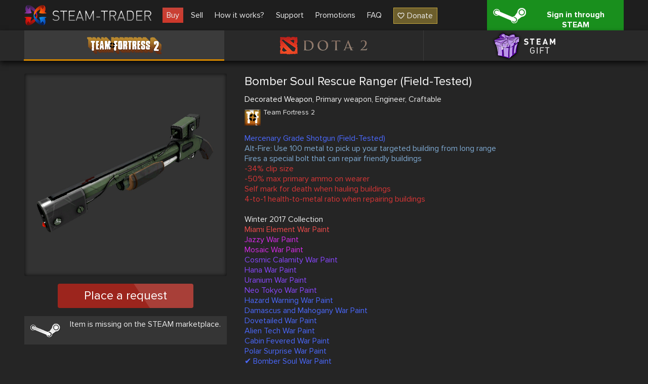

--- FILE ---
content_type: text/html; charset=UTF-8
request_url: https://steam-trader.com/en/tf2/97621-Bomber-Soul-Rescue-Ranger-%28Field-Tested%29
body_size: 3430
content:
<!doctype html>
<html lang="en">
<head>
<meta charset="utf-8">
<meta name="viewport" content="width=1244">
<title>Bomber Soul Rescue Ranger (Field-Tested) buy in team fortress 2 (tf2)</title>
<meta property="og:title" content="Bomber Soul Rescue Ranger (Field-Tested) buy in team fortress 2 (tf2)">
<meta property="og:description" name="description" content="👾 Bomber Soul Rescue Ranger (Field-Tested) buy ✔ Large selection of skins ✔ Low prices ✔ Skins for Team Fortress 2 ✔ Improve your inventory now 🕹️ Steam Trader">
<meta property="og:site_name" content="Steam Trader">
<meta property="og:url" content="https://steam-trader.com/en/tf2/97621-Bomber-Soul-Rescue-Ranger-%28Field-Tested%29">
<meta property="og:type" content="website">
<link rel="apple-touch-icon" sizes="180x180" href="/public/img/icons/apple-touch-icon.png">
<link rel="icon" type="image/png" sizes="32x32" href="/public/img/icons/favicon-32x32.png">
<link rel="icon" type="image/png" sizes="16x16" href="/public/img/icons/favicon-16x16.png">
<link rel="shortcut icon" href="/favicon.ico" type="image/x-icon">
<link rel="manifest" href="/webmanifest.json">
<link rel="mask-icon" href="/public/img/icons/safari-pinned-tab.svg" color="#5bbad5">
<link rel="dns-prefetch" href="wss://ws.steam-trader.com">
<meta name="msapplication-TileColor" content="#00aba9">
<meta name="theme-color" content="#ffffff">
<meta name="csrf-param" content="csrf_token">
<meta name="csrf-token" content="6nETirOk8l1X0NaVdnoIru5vFyr3N9-9yic65i99nTWgK1fn8sqzFiOIuaIkDkP42CFIa4BVneyQEF-vbSLpdA==">
<meta property="og:image" content="/upload/items/400/f0/f0150d3d57129b0d0a7131951f096f93.png">
<link href="https://steam-trader.com/tf2/97621-Bomber-Soul-Rescue-Ranger-%28Field-Tested%29" rel="alternate" hreflang="ru">
<link href="https://steam-trader.com/en/tf2/97621-Bomber-Soul-Rescue-Ranger-%28Field-Tested%29" rel="canonical">
<link href="https://steam-trader.com/en/tf2/97621-Bomber-Soul-Rescue-Ranger-%28Field-Tested%29" rel="alternate" hreflang="en">
<link href="/public/css/style.css?v=1748016880" rel="stylesheet">
<script src="/public/js/variables_en.js?v=1748016872"></script>
<script src="/public/js/script.js?v=1748016879"></script></head><body><header><div class="wrap"><a id="logo" href="/en/" title="Home"></a><nav id="menu"><a class="market current" href="/en/tf2/">Buy</a>
<a class="inventory" href="/en/inventory/">Sell</a>
<a class="how_it_works" href="/en/how_it_works/">How it works?</a>
<a class="support" href="/en/support/">Support</a>
<a class="discounts" href="/en/discounts/">Promotions</a>
<a class="faq" href="/en/faq/">FAQ</a>
<a class="donate ha" href="#" onclick="return donate();">Donate</a></nav><a id="logon_btn" class="ha" href="https://steam-trader.com/login/">Sign in through STEAM</a></div></header><div id="game_menu" class=""><nav><a class="tf2 ha hb active" href="/en/tf2/" title="Team Fortress 2">Team Fortress 2</a><a class="dota2 ha hb" href="/en/dota2/" title="Dota 2">Dota 2</a><a class="games ha hb" href="/en/games/" title="Steam Gift">Steam Gift</a></nav></div>
<section id="content"><div id="wrapper"><div class="wrap"><div itemscope itemtype="http://schema.org/Product" id="item" data-gid="97621"><div class="left"><div class="img hb hac"><img src="/upload/items/400/f0/f0150d3d57129b0d0a7131951f096f93.png" alt="Bomber Soul Rescue Ranger (Field-Tested)" itemprop="image"></div>		<div class="multi_request_item">Place a request</div>
		<p class="steam_price ha">Item is missing on the STEAM marketplace.</p><div itemprop="offers" itemscope itemtype="http://schema.org/Offer"><meta itemprop="price" content="0"><meta itemprop="priceCurrency" content="RUB"><link itemprop="availability" href="http://schema.org/OutOfStock"></div><div itemprop="offers" itemscope itemtype="http://schema.org/Offer"><meta itemprop="price" content="0"><meta itemprop="priceCurrency" content="USD"><link itemprop="availability" href="http://schema.org/OutOfStock"></div></div><div class="info"><h1 itemprop="name" style="color:#FAFAFA">Bomber Soul Rescue Ranger (Field-Tested)</h1>
		<div itemprop="description"><p class="tags"><span style="color:#FAFAFA">Decorated Weapon</span>, Primary weapon, Engineer, Craftable</p><div class="type ha tf2"><h2>Team Fortress 2</h2><p></p></div><p style="color:#4b69ff">Mercenary Grade Shotgun (Field-Tested)</p><p style="color:#7ea9d1">Alt-Fire: Use 100 metal to pick up your targeted building from long range</p><p style="color:#7ea9d1">Fires a special bolt that can repair friendly buildings</p><p style="color:#d83636">-34% clip size</p><p style="color:#d83636">-50% max primary ammo on wearer</p><p style="color:#d83636">Self mark for death when hauling buildings</p><p style="color:#d83636">4-to-1 health-to-metal ratio when repairing buildings</p><p></p><p>Winter 2017 Collection</p><p style="color:#eb4b4b">Miami Element War Paint</p><p style="color:#d32ce6">Jazzy War Paint</p><p style="color:#d32ce6">Mosaic War Paint</p><p style="color:#8847ff">Cosmic Calamity War Paint</p><p style="color:#8847ff">Hana War Paint</p><p style="color:#8847ff">Uranium War Paint</p><p style="color:#8847ff">Neo Tokyo War Paint</p><p style="color:#4b69ff">Hazard Warning War Paint</p><p style="color:#4b69ff">Damascus and Mahogany War Paint</p><p style="color:#4b69ff">Dovetailed War Paint</p><p style="color:#4b69ff">Alien Tech War Paint</p><p style="color:#4b69ff">Cabin Fevered War Paint</p><p style="color:#4b69ff">Polar Surprise War Paint</p><p style="color:#4b69ff">✔ Bomber Soul War Paint</p><p style="color:#4b69ff">Geometrical Teams War Paint</p></div>
	</div>
	<div class="clear"></div>
	<div class="autobuy hide">
		<p class="title">Auto-buy requests</p>
		<div class="autobuy_inner"></div>
</div>
<div class="clear"></div></div><script>$(document).ready(function(){Market.sellBook=[];Market.initSellBook();$('#item .buy_item, #item .multi_buy_item, #item_offers .offer .button, #item .multi_request_item').on('click', function(){showConfirm({'image':"warning.png",'title':t_90,'text':t_91,'buttons':[{'class':'login ha','title':t_92,'link':'/login/'}]});});});</script></div></div></section>
<div class="clear"></div>
<div id="bottom_spacer"></div>
<footer><div class="wrap"><table><tr><td class="about"><p class="title">About us</p>
<ul><li><a href="/en/contacts/">Contacts</a></li><li><a href="/en/terms_of_use/">Terms of use</a></li><li><a href="/en/privacy/">Privacy policy</a></li></ul><div id="languages"><span class="current en"></span><select><option value="ru">Русский (Russian)</option><option value="en" selected>English (English)</option></select></div></td><td class="help"><p class="title">Help</p><ul><li><a href="/en/rules/">Trade rules</a></li><li><a href="/en/how_it_works/#items">How to buy/sell items</a></li><li><a href="/en/how_it_works/#gifts">How to buy/sell Steam games</a></li><li><a href="/en/support/">Support</a></li><li><a href="/en/api/">API documentation</a></li></ul></td><td class="social"><p class="title">We are in social networks</p><ul><li class="vk ha"><a href="https://vk.com/steam_trader_com" data-pjax="0" target="_blank">steam_trader_com</a></li><li class="steam ha"><a href="https://steamcommunity.com/groups/Steam-Trader" data-pjax="0" target="_blank">groups/Steam-Trader</a></li><li class="discord ha"><a href="https://discord.gg/wNPmrYjHdd" data-pjax="0" target="_blank">steamtrader_com</a></li></ul></td></tr></table></div><div id="info_block"><div class="wrap"><table><tr><td class="counters"><!-- Yandex.Metrika informer --><a href="https://metrika.yandex.ru/stat/?id=30142044&amp;from=informer" target="_blank" rel="nofollow"><img src="https://informer.yandex.ru/informer/30142044/3_1_FFFFFFFF_EFEFEFFF_0_pageviews" style="width:88px;height:31px;border:0" alt="Яндекс.Метрика" title="Яндекс.Метрика: данные за сегодня (просмотры, визиты и уникальные посетители)"></a> <!-- /Yandex.Metrika informer --><!-- Yandex.Metrika counter --><script>(function(m,e,t,r,i,k,a){m[i]=m[i]||function(){(m[i].a=m[i].a||[]).push(arguments)};m[i].l=1*new Date();for(var j=0;j<document.scripts.length;j++){if(document.scripts[j].src===r){return;}}k=e.createElement(t),a=e.getElementsByTagName(t)[0],k.async=1,k.src=r,a.parentNode.insertBefore(k,a)})(window,document,"script","https://mc.yandex.ru/metrika/tag.js","ym");ym(30142044,"init",{clickmap:true,trackLinks:true,accurateTrackBounce:true});</script><noscript><div><img src="https://mc.yandex.ru/watch/30142044" style="position:absolute;left:-9999px" alt=""></div></noscript><!-- /Yandex.Metrika counter --></td><td class="disclaimer">INTERNATIONAL BUSINESS SYSTEMS S.R.L., 3-102-693823, COSTA-RICA<br><br>Steam Trader - site for buying, selling and exchanging skins in Dota2, CS:GO, TF2, Gifts</td><td class="copyright">Steam-Trader.com © 2015 - 2025<br>Powered by <a href="https://steamcommunity.com" data-pjax="0" target="_blank">Steam</a></td></tr></table></div></div></footer>
<div id="go_up" class="hide" onClick="ScrollToTop();return false;" title="Go up"></div>
<div id="loading" class="hb"></div><script>
var user_logged_on=false;
Market.game = 0;
Chat.init(false);
InterfaceUpdater.init();
$(document).ready(function()
{
	WSClient.Connect("wss://ws.steam-trader.com");
});
</script></body>
</html>

--- FILE ---
content_type: text/css
request_url: https://steam-trader.com/public/css/style.css?v=1748016880
body_size: 17306
content:
@font-face{font-family:"ProximaNova";src:url("/public/fonts/ProximaNovaRegular/ProximaNovaRegular.eot");src:url("/public/fonts/ProximaNovaRegular/ProximaNovaRegular.eot?#iefix") format("embedded-opentype"),url("/public/fonts/ProximaNovaRegular/ProximaNovaRegular.woff2") format("woff2"),url("/public/fonts/ProximaNovaRegular/ProximaNovaRegular.woff") format("woff"),url("/public/fonts/ProximaNovaRegular/ProximaNovaRegular.ttf") format("truetype");font-style:normal;font-weight:normal;font-display:swap}@font-face{font-family:"ProximaNova";src:url("/public/fonts/ProximaNovaBold/ProximaNovaBold.eot");src:url("/public/fonts/ProximaNovaBold/ProximaNovaBold.eot?#iefix") format("embedded-opentype"),url("/public/fonts/ProximaNovaBold/ProximaNovaBold.woff2") format("woff2"),url("/public/fonts/ProximaNovaBold/ProximaNovaBold.woff") format("woff"),url("/public/fonts/ProximaNovaBold/ProximaNovaBold.ttf") format("truetype");font-style:normal;font-weight:bold;font-display:swap}@font-face{font-family:"RaaviBold";src:url("/public/fonts/RaaviBold/RaaviBold.eot");src:url("/public/fonts/RaaviBold/RaaviBold.eot?#iefix") format("embedded-opentype"),url("/public/fonts/RaaviBold/RaaviBold.woff") format("woff"),url("/public/fonts/RaaviBold/RaaviBold.ttf") format("truetype");font-style:normal;font-weight:normal;font-display:swap}html{height:100%}body{min-width:1244px;margin:0 auto;position:relative;min-height:100%;padding:0;font-family:"ProximaNova","Helvetica Neue",Helvetica,Arial,sans-serif;font-size:16px;line-height:20px;background:#252525;color:#ebebeb}a,img,table,tr,td,h1,h2,h3,h4,h5,input,footer ul,#languages ul{border:0;margin:0;padding:0}aside,nav,footer,header,section{display:block}audio{display:none}input[type="text"],input[type="number"]{background:#2c2c2d;border:1px solid #212122;padding:6px;line-height:20px;color:#ebebeb;font-size:16px;transition:border-color .15s ease-in-out,box-shadow .15s ease-in-out,background-color .15s ease-in-out;font-family:"ProximaNova","Helvetica Neue",Helvetica,Arial,sans-serif}input[type="text"]:focus,input[type="text"]:active,input[type="number"]:focus,input[type="number"]:active{background:#505153;box-shadow:0 1px 1px rgba(0,0,0,0.075) inset,0 0 8px rgba(80,81,83,0.6);border-color:#313132;outline:0 none}input[type="number"]::-webkit-outer-spin-button,input[type="number"]::-webkit-inner-spin-button{-webkit-appearance:none;margin:0}input[type="number"]{-moz-appearance:textfield;appearance:textfield}input[type="submit"]{background:linear-gradient(to bottom,#fff 0,#e6e6e6 100%);cursor:pointer;border:1px solid #ccc;border-bottom-color:#b3b3b3;box-shadow:inset 1px -1px #f1f1f1,inset -1px 0 #f1f1f1,0 1px 2px rgba(0,0,0,0.1);padding:6px 15px;color:#333;text-shadow:1px 1px #FFF;line-height:18px;white-space:nowrap;text-overflow:ellipsis}input[type="submit"]:hover{background:linear-gradient(to bottom,#f6f6f6 0,#e6e6e6 100%)}input.big,textarea.big,.selectbox.big .select{background:#ebebeb;box-shadow:0 1px 1px rgba(0,0,0,0.075) inset;border-radius:5px;height:27px;padding:10px 15px;font-size:20px;line-height:22px;color:#222;border:1px solid transparent;font-family:"ProximaNova","Helvetica Neue",Helvetica,Arial,sans-serif}input.big:focus,input.big:active,textarea.big:focus,textarea.big:active,.selectbox.big.focused .select{background:#FFF;border-color:#ebebeb;outline:0;box-shadow:inset 0 1px 1px rgba(0,0,0,.075),0 0 8px rgba(235,235,235,0.6)}input[type="checkbox"]{display:none}input[type="checkbox"]+label{padding-left:30px;display:inline-block;position:relative;cursor:pointer}input[type="checkbox"]+label::before{height:20px;width:20px;background:url(/public/img/icons.png) 0 -188px no-repeat;top:0;left:0}input[type="checkbox"]+label:hover::before{background-position:-20px -188px}input[type="checkbox"]:checked+label::before{background-position:-40px -188px}input[type="checkbox"]:checked+label:hover::before{background-position:-60px -188px}table{border-collapse:collapse}td{vertical-align:top}h1{margin-bottom:15px;font-size:24px;font-weight:normal}h2,.autobuy .title{margin:0 0 10px 0;font-size:20px;font-weight:normal;padding:0 0 5px 0}a{color:#3d8af7;text-decoration:underline}a:hover{text-decoration:none}.clear{clear:both}.show{display:block !important}.hide{display:none !important}.ha:after,.hb:before{content:"";display:block;position:absolute}.hac:after{content:"";clear:both;display:block}.red{color:#e6564a !important}.adm{color:#7fb256 !important}.center{text-align:center !important}.mail{display:inline-block;padding:0 5px 0 45px;position:relative;color:#999;text-decoration:underline;height:23px}.mail:after{width:30px;height:22px;left:0;top:0;background:url(/public/img/icons.png) 0 -208px no-repeat}input.incorrect,textarea.incorrect,input:invalid{border:1px solid #e6564a !important;box-shadow:0 0 8px rgba(230,86,74,0.6) !important}input.correct,textarea.correct{border:1px solid #0dd714 !important;box-shadow:0 0 8px rgba(13,215,20,0.6) !important}#main{margin-top:35px}header{height:60px;background:#1e1e1e;box-shadow:0 0 5px 1px rgba(0,0,0,0.75);margin-bottom:0}header.hided{margin-bottom:60px}body#index header{width:100%;position:fixed;top:0;z-index:5}header .wrap{width:1184px;margin:0 auto;position:relative;padding:0 30px}header nav{float:left;margin:15px 0 0 0 !important}header nav a{display:block;float:left;margin-left:7px;padding:5px 8px;color:#ebebeb;text-decoration:none}header nav a:hover{text-decoration:underline;color:#e6564a}header nav a.current{background:#c74338 linear-gradient(to bottom,#c74338,#ce382b)}header nav a.current:hover{color:inherit;text-decoration:inherit}header nav a.donate{border:1px solid rgba(247,208,71,0.64);background:rgba(247,208,71,0.36);padding-left:26px;margin-left:15px;position:relative}header nav a.donate:hover{background:rgba(247,208,71,0.64);border-color:rgba(247,208,71);text-decoration:none;color:#FFF}header nav a.donate::after{background:url(/public/img/icons.png) -164px -199px no-repeat;width:14px;height:12px;top:9px;left:7px}header nav a.donate:hover::after{background-position-y:-186px}.table{border-collapse:separate;border-spacing:0;margin-bottom:25px;background:#303030}.table td .table{margin-bottom:0}.table th{background:#555;padding:10px;border-right:1px solid #464545}.table tr:nth-of-type(2n+1),.table tr.odd{background:#222}.table td{padding:10px 20px;border-top:1px solid #454545;border-right:1px solid #464545;white-space:nowrap}.table td.normal{white-space:normal;width:100%}.selectbox{cursor:pointer;display:inline-block;position:relative}.selectbox .select{width:196px;height:23px;padding:6px 34px 2px 10px;background:#2c2c2d;border:1px solid #212122;transition:border-color .15s ease-in-out,box-shadow .15s ease-in-out,background-color .15s ease-in-out;float:left;position:relative;z-index:100}.selectbox.big .select{width:400px}.selectbox.focused .select{box-shadow:inset 0 1px 1px rgba(0,0,0,.075),0 0 8px rgba(80,81,83,0.6);background-color:#505153;border-color:#313132}.selectbox .select .text{display:block;width:100%;white-space:nowrap;text-overflow:ellipsis;overflow:hidden;color:#ebebeb;line-height:18px}.selectbox.big .select .text{color:#222;line-height:26px}.selectbox .trigger{position:absolute;top:0;right:0;width:34px;height:100%}.selectbox .trigger .arrow{position:absolute;top:14px;right:12px;border-left:5px solid transparent;border-right:5px solid transparent;border-top:5px solid #999;width:0;height:0;overflow:hidden;transition:border-color .15s ease-in-out}.selectbox.focused .trigger .arrow{border-top:5px solid #ebebeb}.selectbox.big .trigger{display:none}.selectbox .dropdown{top:33px;width:240px;margin:0;padding:4px 0;background:#2f2f2f;border:1px solid #313132;box-shadow:0 2px 10px rgba(0,0,0,0.2);line-height:18px;max-height:290px;position:absolute;z-index:9999;overflow:auto;overflow-x:hidden}.selectbox.big .dropdown{width:431px;top:50px}.selectbox .dropdown ul{padding:0;margin:0}.selectbox li{padding:5px 10px 6px;color:#999;list-style:none}.selectbox li:hover,.selectbox li.selected{background:#428bca;color:#FFF}.price_input{width:111px}.price_input input{text-align:center;width:80px}.price_input .counter{width:16px;float:right}.price_input .counter .up,.price_input .counter .down{background:#2c2c2d;display:block;width:14px;height:14px;cursor:pointer;border-radius:4px;border:1px solid #212122;transition:border-color .15s ease-in-out,box-shadow .15s ease-in-out,background-color .15s ease-in-out;position:relative}.price_input .counter .up:hover,.price_input .counter .down:hover{background:#505153;box-shadow:0 1px 1px rgba(0,0,0,0.075) inset,0 0 4px rgba(80,81,83,0.6);border-color:#313132;outline:0 none}.price_input .counter .down{margin-top:2px}.price_input .counter .down:after,.price_input .counter .up:after{top:5px;right:3px;border-left:4px solid transparent;border-right:4px solid transparent;border-top:5px solid #ebebeb;width:0;height:0;overflow:hidden}.price_input .counter .up:after{border-top:0;border-bottom:5px solid #ebebeb}.price_input .counter.big{width:23px}.price_input .counter.big .down,.price_input .counter.big .up{background:#626262;border:1px solid #626262;height:21px;width:21px}.price_input .counter.big .down{margin-top:3px}.price_input .counter.big .down::after,.price_input .counter.big .up::after{top:8px;right:7px}.price_input .counter.big .up:hover,.price_input .counter.big .down:hover{border-color:#999;background:#999}.price_input .counter.big .up:hover::after,.price_input .counter.big .down:hover::after{border-top-color:#FFF}#logo{display:block;background:url(/public/img/logo.png) no-repeat;width:266px;height:40px;float:left;margin-top:10px}.switch{position:relative;width:89px;height:38px;padding:3px;cursor:pointer;background:#6d6d6d;border-radius:6px;overflow:hidden}.switch .wrap{width:140px;position:relative;transition:left .5s ease-out}.switch .switch_label{background:url(/public/img/icons.png) 0 -76px no-repeat;text-align:center;margin-top:-1px;margin-bottom:-1px;z-index:100;position:relative;width:30px;height:30px;margin:4px;float:left}.switch .switch_label:hover{background-position:-30px -76px}.switch .switch_on,.switch .switch_off{padding:8px 6px;text-align:center;float:left;width:39px}.switch.on .wrap{left:0}.switch.on .switch_label{background-position:-60px -76px}.switch.on .switch_label:hover{background-position:-90px -76px}.switch.off .wrap{left:-50px}.mini_switch{display:block;position:relative;background:#878787;height:18px;width:42px;padding:3px;border-radius:12px;cursor:pointer}.mini_switch .point{display:block;position:relative;background:#ebebeb;height:18px;width:18px;border-radius:9px;transition:left .5s ease-out;left:0}.mini_switch.on{background:linear-gradient(240deg,#3fa100 32%,#01711e 253%)}.mini_switch.on .point{left:24px}#settings table.settings{width:100%}#settings table.settings td{padding:7px 14px 7px 0;vertical-align:middle}#settings table.settings td:first-child{width:220px}#settings table.settings .note{color:#999;font-size:13px;padding:0 0 7px 0}#settings .input_wrap{position:relative}#settings .input_wrap input{width:463px;padding-right:50px}#settings .del_settings{width:22px;height:21px;background:url(/public/img/icons.png) -156px -387px no-repeat;cursor:pointer;position:absolute;top:14px;left:494px}#settings .del_settings:hover{background-position:-133px -387px}#settings #trade_link{width:832px}#settings #del_trade_link{left:862px}#settings #telegram .button{margin:0}#game_menu{height:60px;background-color:#292929;box-shadow:0 5px 10px 0 rgba(0,0,0,0.75);position:relative;z-index:99}#game_menu.fixed{position:fixed;top:0;width:100%;z-index:1000}#game_menu nav{width:1184px;margin:0 auto}#game_menu a{display:block;width:calc(100% / 3);height:60px;float:left;background:url(/public/img/games_bg.png) center 0 no-repeat;position:relative;text-indent:-9999px}#game_menu a:before{background-color:#3b3b3b;height:60px;width:1px;right:0;top:0}#game_menu a:last-child::before{display:none}#game_menu a:after{height:3px;bottom:0;right:0;left:-1px;display:none;background:#e6564a}#game_menu a:hover,#game_menu a.active{background-color:#3b3b3b}#game_menu a:hover:after,#game_menu a.active:after{display:block}#game_menu a.active:before{display:none}#game_menu a.dota2{overflow:hidden}#game_menu a.dota2.inactive{background-position:center -60px}#game_menu a.dota2.inactive:hover{background-position:center 0}#game_menu a.csgo,#game_menu a.csgo.inactive:hover{background-position:center -120px}#game_menu a.csgo:after{background:#0fa5dd}#game_menu a.csgo.inactive{background-position:center -180px}#game_menu a.games,#game_menu a.games.inactive:hover{background-position:center -240px}#game_menu a.games:after{background:#a873ff}#game_menu a.games.inactive{background-position:center -300px}#game_menu a.tf2,#game_menu a.tf2.inactive:hover{background-position:center -360px}#game_menu a.tf2:after{background:#d38600}#game_menu a.tf2.inactive{background-position:center -420px}#content{padding:25px 0;min-height:550px}#content #wrapper>.wrap,#orders form>.wrap{padding:0 30px;width:1184px;margin:0 auto;position:relative;z-index:2}body#index #content #wrapper>.wrap{width:1244px;padding:0}.static{background:#404040;padding:80px 25px 25px;width:990px;margin:0 auto;box-shadow:0 5px 15px rgba(0,0,0,0.5);position:relative}.static h1.title{border-bottom:1px solid #4d4d4d;position:absolute;top:0;left:0;right:0;text-align:center;padding:18px 0;color:#999;font-size:28px}.static h2{text-align:center;margin-bottom:25px;font-size:28px;line-height:28px;padding:0 25px}.static p{margin-top:0}.static .on_page,.static .pagination{margin:15px 0 0 0}#bottom_spacer{height:264px}footer{background:url(/public/img/footer.jpg);height:264px;position:absolute;bottom:0;left:0;right:0}footer>.wrap{padding:30px 0 15px 0;width:1184px;margin:0 auto}footer>.wrap>table{width:100%}footer .title{font-size:30px;font-weight:normal;padding:0 0 10px;line-height:30px;margin:0}footer li{list-style:none;margin-bottom:5px}footer li a{color:#999;text-decoration:none}footer li a:hover{text-decoration:underline}footer #info_block{position:relative;background:url(/public/img/footer.jpg)}footer #info_block .wrap{background:rgba(0,0,0,0.3);padding:10px 15px}footer #info_block table{width:1184px;margin:0 auto}footer .social li{padding-left:35px;position:relative;margin-bottom:7px}footer .social li::after,.slider .banner-slide-action-btn::after{background:url(/public/img/icons.png) no-repeat;left:0;top:2px;width:26px;height:20px}footer .social .vk::after,.slider .banner-slide-action-btn.vk::after{background-position:-98px -219px;height:16px}footer .social .steam::after,.slider .banner-slide-action-btn.steam::after{background-position:-153px -219px}footer .social .twitter::after{background-position:-124px -219px}footer .social .discord::after,.slider .banner-slide-action-btn.discord::after{background-position:-108px -487px}footer .social .donate::after{background-position:-152px -17px;height:29px;width:24px}footer .social .donate a{line-height:36px}footer .payments{width:245px}#languages{width:232px;padding:4px;margin-top:20px}#languages .selectbox .select{width:126px}#languages .selectbox .dropdown{width:170px}#languages .selectbox li{margin-bottom:0}#languages .current{background:url(/public/img/languages.png) no-repeat;height:33px;width:50px;display:block;float:left;margin-right:10px}#languages .current.en{background-position:0 0}#languages .current.ru{background-position:0 -34px}#languages .current.zh{background-position:0 -67px}#info_block .counters{width:300px}#info_block td{vertical-align:middle}#info_block .counters img{float:left;margin-right:5px}#info_block .disclaimer{color:#FFF;font-size:10px;line-height:12px}#info_block .copyright{color:#FFF;font-size:14px;width:205px;text-align:center}#loading{position:fixed;height:4px;width:100%;top:0;left:0;display:none;z-index:10000;background:#89898a linear-gradient(to bottom,#7a7a7c,#89898a);box-shadow:0 1px 0 0 rgba(255,255,255,0.12) inset}#loading:before{left:0;width:30em;height:4px;background:#bc3323 linear-gradient(to right,#bc3323,#ea5a5a 50%,#bc3323);box-shadow:inset 0 1px 0 0 rgba(255,255,255,0.12);animation:page-preloader-animation 12s linear infinite}@keyframes page-preloader-animation{50%{left:100%;margin-left:-30em}}#chat{position:relative;overflow:hidden;margin:15px auto 0;width:1164px;padding:5px 10px;background:rgba(27,27,27,0.9)}#chat .head{padding:10px 0 15px}#chat .head p,#chat .write p{margin:0}#chat .write{padding:10px 0 5px;text-align:center}#chat .body{overflow-y:scroll;word-wrap:break-word;font-size:14px;height:207px;border:1px solid #404040;padding:6px 0;margin:0 auto;width:1160px}#chat .body p{margin:0;padding:1px 6px;overflow:hidden}#chat .body p span{color:#3d8af7;text-decoration:underline;cursor:pointer}#chat .body p span:hover{text-decoration:none}#chat .body p.pm{background:#283a54}#chat .write input.msg{width:1150px}#chat .change_nick{margin:0 auto}#chat .save_nick{padding:7px;margin-left:15px;width:100px}#chat .rules_link{right:12px !important}#chat .nick_info{padding:0 7px;width:365px;line-height:17px;height:34px}#chat_rules .numerated{margin-top:0}#chat_rules p{margin-bottom:0}.tab_wrapper .tabs{width:100%;margin-bottom:15px;box-shadow:0 5px 10px 0 rgba(0,0,0,0.75);border-radius:4px}.tab_wrapper .tabs td{height:50px;width:50%}.tab_wrapper .tabs td div{padding:14px 0 16px;font-size:18px;text-align:center;background:#292929;display:block;cursor:pointer}.tab_wrapper .tabs td:first-child div{border-radius:4px 0 0 4px}.tab_wrapper .tabs td:last-child div{border-radius:0 4px 4px 0}.tab_wrapper .tabs td.active div{background:#3d8af7 !important}.tab_wrapper .tabs td div span{border-bottom:1px dotted #ebebeb}.tab_wrapper .tabs td.active span{border:0}.tab_wrapper .tab_content{display:none}.tab_wrapper .tabs td div:hover{background:#3b3b3b}ul.numerated>li{position:relative;list-style:none;margin-bottom:10px}ul.numerated>li:before{color:#626262;font-size:32px;font-weight:bold;left:-33px;top:0;bottom:0;margin:auto;height:22px}ul.numerated .top:before{bottom:auto}ul.numerated .li_1:before{content:"1"}ul.numerated .li_2:before{content:"2"}ul.numerated .li_3:before{content:"3"}ul.numerated .li_4:before{content:"4"}ul.numerated .li_5:before{content:"5"}ul.numerated .li_6:before{content:"6"}ul.numerated .li_7:before{content:"7"}ul.numerated .li_8:before{content:"8"}ul.numerated .li_9:before{content:"9"}ul.numerated .li_10:before{content:"10"}.button{display:block;background:linear-gradient(#40a100,#01711e);color:#FFF;width:230px;border-radius:4px;box-shadow:0 2px 3px 0 rgba(0,0,0,0.24);text-align:center;padding:12px 20px;text-decoration:none;margin:0 auto;cursor:pointer;position:relative;height:20px}.button:hover{background:linear-gradient(#87d744,#48bd49)}.button.danger{background:linear-gradient(#d8483c,#ac1c10)}.button.danger:hover{background:linear-gradient(#ff7166,#d54539)}.button.cancel{background:linear-gradient(#a0a0a0,#979797);color:#222}.button.cancel:hover{background:linear-gradient(#fcfcfc,#eaeaea)}.button.inactive,.button.loading{background:linear-gradient(#606060,#545353);color:#b6b6b6;cursor:not-allowed}.button.info{background:linear-gradient(#3ac9eb,#146bca)}.button.info:hover{background:linear-gradient(#10b7e1,#0083af)}.button.loading:after{background:url(/public/img/button_loading.gif) no-repeat;width:16px;height:16px;top:13px;left:7%}.button.login:after{width:40px;height:32px;background:url(/public/img/icons.png) -111px -17px no-repeat;top:5px;left:0}#notify .buttons .button.login{width:230px}.notify_error{text-align:center;margin:0}#notify{width:480px}#notify .img,#notify .body{text-align:center;margin:20px 0}#notify .title{font-size:20px;text-align:center}#notify .buttons,#exchange_notify .buttons{min-height:44px;text-align:center}#notify .buttons .button,#exchange_notify .buttons .button{display:inline-block;width:180px;margin:0 10px}#notify .buttons .button.margin{margin-top:20px}#notify .buttons .button.wi{width:160px;padding-left:40px}#notify .buttons .button.basket:after{background:url(/public/img/icons.png) -111px -392px no-repeat;width:19px;height:15px;top:14px;left:15px}#notify .buttons .button.inventory:after{background:url(/public/img/icons.png) -75px -57px no-repeat;width:15px;height:16px;top:14px;left:18px}#go_up{background:url(/public/img/icons.png) 0 -715px no-repeat;position:fixed;bottom:130px;right:20px;z-index:3;width:97px;height:97px;cursor:pointer}#go_up:hover{background-position:0 -618px}body#dota2 #go_up:hover{background-position:0 -230px}body#csgo #go_up:hover{background-position:0 -327px}body#games #go_up:hover{background-position:0 -424px}body#tf2 #go_up:hover{background-position:0 -521px}#referral .link{background:#666;box-shadow:0 3px 9px rgba(0,0,0,0.5);padding:25px 15px 25px 100px;width:568px;margin:0 auto 25px auto;position:relative;white-space:nowrap}#referral .link:after,#nc_form .info:after{background:url(/public/img/icons.png) -106px -240px no-repeat;width:72px;height:72px;top:0;left:15px;bottom:0;margin:auto}#referral .link .big{width:320px;margin-left:10px}#referral .table{width:100%;margin-top:25px}#referral .table td{vertical-align:middle}#referral .table .avatar{width:32px;height:32px;vertical-align:middle}#referral .type{float:left}#referral .all_fee{padding-top:49px;text-align:center;width:100%;font-size:20px}#nocomm_banner{background:#ffd700 url(/public/img/nocomm_banner.jpg) right bottom no-repeat;position:fixed;padding:15px 20px;height:175px;width:515px;top:50%;bottom:0;right:12px;margin-top:-102px;z-index:1000}#nocomm_banner:after{right:-24px;top:90px;height:0;width:0;border-style:solid;border-color:transparent transparent transparent #ffd700;border-width:12px}#nocomm_banner p{color:#222;font-size:22px;font-weight:bold;margin:0 0 25px 0;line-height:28px}#nocomm_banner .button{margin:0;width:90px;float:left}#nocomm_banner a.close{display:inline-block;margin:11px 0 0 28px;color:#222}#notify_min_container{position:fixed;left:0;bottom:0;width:300px;height:auto;z-index:999998;margin-left:5px}.notify_min{width:337px;min-height:60px;height:auto;background:#3a3a3a;margin:0 0 5px 0;left:0;z-index:999999;opacity:.7;transition:opacity .3s ease-out}.notify_min.active{opacity:1;transition:opacity .3s ease-out}.notify_min img{margin-top:8px;margin-left:10px;display:block;float:left;width:45px;height:45px}.notify_min_text{font-size:13pt;margin-top:0;margin-left:7px;display:inline-block;padding-top:10px;width:230px;text-align:center}.notify_min_close{width:27px;height:25px;background:#262627;display:block;float:right}.notify_min_close div{width:15px;height:15px;margin-top:5px;margin-left:6px;background:url(/public/img/icons.png) -145px -83px no-repeat}.notify_min_close div:hover{background:url(/public/img/icons.png) -161px -83px no-repeat;cursor:pointer}.coding{background:#252525;font-weight:bold}.coding span.key{color:#c36b2b}.coding span.value{color:#6e86ed99}.coding pre{padding:5px}.example_query{display:block;padding:9px;margin:0 0 10px;font-size:13px;line-height:20px;color:#ebebeb;word-break:break-all;word-wrap:break-word;background-color:#252525;border:1px solid #ccc;border-radius:4px}.example_post{color:#fe3f00}.example_get{color:#01b404}.table-api td{white-space:pre-line}.group_api_header{background:#474747;border:1px solid #333;margin-bottom:10px;overflow:hidden}.group_api_header h3{padding:10px 15px;font-size:20px;line-height:20px;font-weight:normal;cursor:pointer;color:#999;position:relative;background:#828282;color:#ebebeb}.api_href{color:#008aff}.api_docs .table{width:100%}.mb-20{margin-bottom:20px}.legal{text-align:justify;line-height:1.5em}.legal dl{margin-top:0}.legal dt{font-weight:bold}.legal dd,.legal .title{margin-bottom:10px}.legal dd dl dt{margin-bottom:-1.5em;font-weight:normal}.legal dd dl dd dl dd{margin-left:50px}.legal dd dl dd dl dd dl dd{margin-left:20px}.legal .dt{font-style:italic;margin-bottom:.5em}.upper-side{background:#282828;padding:65px 30px;text-align:justify}.upper-side .info{color:#fff;font-family:ProximaNova;font-size:28px;font-style:normal;font-weight:600;line-height:32px;margin-bottom:24px;max-width:50%}.upper-side .description{color:#999;display:flex;font-family:ProximaNova;font-size:16px;font-style:normal;font-weight:400;line-height:24px}.upper-side .description :first-child{padding-right:24px;flex:1}.upper-side .description :last-child{padding-left:24px;flex:1}#game_menu a.inactive .update{display:none}#act_history{padding-top:55px}#act_history h1{margin-bottom:0}#trading_stats{width:100%}#trading_stats td{border-right:1px solid #4d4d4d;padding:16px 16px 0 16px;width:25%}#trading_stats td:first-child{padding-left:0}#trading_stats td:last-child{border-right:0;padding-right:0}#trading_stats .title{position:relative;font-weight:600;margin:0 0 8px 30px;line-height:24px}#trading_stats .title::after{background:url(/public/img/icons.png) no-repeat}#trading_stats .title.game_730::after{background-position:-130px -682px;width:17px;height:22px;top:1px;left:-23px}#trading_stats .title.game_440::after{background-position:-129px -707px;width:18px;height:18px;top:3px;left:-27px}#trading_stats .title.game_570::after{background-position:-129px -729px;width:19px;height:18px;top:3px;left:-27px}#trading_stats .title.game_753::after{background-position:-131px -752px;width:15px;height:18px;top:2px;left:-25px}#trading_stats .line{color:#939393;font-size:14px;border-bottom:1px solid #4d4d4d;padding:8px 0}#trading_stats .line:last-child{border-bottom:0}#trading_stats .line b{display:block;float:right;font-size:14px;color:#ebebeb}#act_history .after_stats{border-bottom:1px solid #4d4d4d;margin:0 -25px 25px -25px}#act_history .table{width:100%;margin-top:25px}#act_history .not_found{font-size:24px;color:#999;margin:20px 0 0 0;text-align:center}body#inventory .sorter .wrap{width:862px;justify-content:space-between;display:flex}.sorter .checkers{margin-top:6px;font-size:15px}.checkers label{float:left;margin-left:20px}body#inventory #content{padding:0}#orders{margin-top:-25px}#orders form{padding:50px 0 25px 0;position:relative;min-height:100%}#orders form::after{height:30px;width:100%;z-index:1;bottom:-15px}#orders form#game_753.next_730::after{background:url(/public/img/backgrounds/sprite.png) 0 -180px repeat-x;box-shadow:0 -20px 20px 8px #42214d,0 20px 20px 8px #233a47}#orders form#game_753.next_440::after{background:url(/public/img/backgrounds/sprite.png) 0 -60px repeat-x;box-shadow:0 -20px 20px 8px #42214d,0 20px 20px 8px #493820}#orders form#game_753.next_570::after{background:url(/public/img/backgrounds/sprite.png) 0 -210px repeat-x;box-shadow:0 -20px 20px 8px #42214d,0 20px 20px 8px #322629}#orders form#game_730.next_570::after{background:url(/public/img/backgrounds/sprite.png) 0 -30px repeat-x;box-shadow:0 -20px 20px 8px #233a47,0 20px 20px 8px #42214d}#orders form#game_730.next_440::after{background:url(/public/img/backgrounds/sprite.png) 0 -150px repeat-x;box-shadow:0 -20px 20px 8px #233a47,0 20px 20px 8px #493820}#orders form#game_440.next_570::after{background:url(/public/img/backgrounds/sprite.png) 0 -270px repeat-x;box-shadow:0 -20px 20px 8px #493820,0 20px 20px 8px #2f2427}#orders form#game_578080.next_753::after{background:url(/public/img/backgrounds/sprite.png) 0 -300px repeat-x;box-shadow:0 -20px 20px 8px #7b4500,0 20px 20px 8px #42214d}#orders form#game_578080.next_730::after{background:url(/public/img/backgrounds/sprite.png) 0 -330px repeat-x;box-shadow:0 -20px 20px 8px #7b4500,0 20px 20px 8px #233a47}#orders form#game_578080.next_440::after{background:url(/public/img/backgrounds/sprite.png) 0 -360px repeat-x;box-shadow:0 -20px 20px 8px #7b4500,0 20px 20px 8px #493820}#orders form#game_578080.next_570::after{background:url(/public/img/backgrounds/sprite.png) 0 -390px repeat-x;box-shadow:0 -20px 20px 8px #7b4500,0 20px 20px 8px #322629}#orders form#game_730.next_753::after{background:url(/public/img/backgrounds/sprite.png) 0 -420px repeat-x;box-shadow:0 -20px 20px 8px #233a47,0 20px 20px 8px #42214d}#orders form#game_440.next_753::after{background:url(/public/img/backgrounds/sprite.png) 0 -450px repeat-x;box-shadow:0 -20px 20px 8px #493820,0 20px 20px 8px #42214d}#orders form#game_570.next_753::after{background:url(/public/img/backgrounds/sprite.png) 0 -480px repeat-x;box-shadow:0 -20px 20px 8px #322629,0 20px 20px 8px #42214d}.inventory .items .wrap{min-height:268px}.inventory .items .wrap .error{height:268px}.hide_inventory{right:0;left:auto !important}.hide_inventory::after{background:url(/public/img/icons.png) -145px -82px no-repeat;width:15px;height:15px;top:6px;left:6px}.hide_inventory:hover::after{background-position:-161px -82px}#orders .item .more{text-decoration:none !important}#orders .item .nc,#orders .item .delete,#orders .item .edit{background:url(/public/img/icons.png) -138px -138px no-repeat;position:absolute;width:19px;height:18px;left:10px;top:10px;cursor:pointer}#orders .item .nc:hover{background-position:-118px -138px}#orders .item .delete{background-position:-93px 0;right:10px;left:auto;width:15px;height:16px}#orders .item .delete:hover{background-position:-77px 0}#orders .item .edit{background-position:-99px -138px;width:17px;height:18px;left:56px}#orders .item .edit:hover{background-position:-80px -138px}#orders .item .price,#exchange_items .item .price{text-align:center}#orders .item .sale{cursor:pointer;position:relative;padding-left:30px;color:#999}#orders .item .sale::after{background:url(/public/img/icons.png) 0 -168px no-repeat;width:25px;height:20px;top:0;left:0}#orders .item .sale:hover{color:#ebebeb}#orders .item .sale:hover::after{background-position:-25px -168px}#orders .item .waiting,#orders .item .send,#orders .item .mail_send,#orders .item .receive{background:url(/public/img/icons.png) 0 -168px no-repeat;width:19px;height:19px;position:absolute;top:10px;left:55px;cursor:pointer}#orders .item .waiting{background-position:-97px -156px}#orders .item .send{background-position:-59px -156px}#orders .item .mail_send{background-position:-116px -156px}#orders .item .receive{background-position:-78px -156px}#orders .item .rating{padding:0 0 0 17px;font-size:18px;position:relative;color:#ebebeb}#orders .item .rating::after{width:13px;height:13px;background:url(/public/img/icons.png) no-repeat;top:5px;left:0}#orders .item .rating.green::after{background-position:-43px -155px}#orders .item .rating.yellow::after{background-position:-64px -175px}#orders .item .rating.redd::after{background-position:-51px -175px}#orders .item .timer,#exchange_items .item .timer{padding:0 0 0 20px;position:relative;width:58px;display:inline-block;text-align:left}#orders .item .timer::after,#exchange_items .item .timer::after{width:16px;height:16px;background:url(/public/img/icons.png) -41px -138px no-repeat;top:2px;left:0}#game_753 .items .item .edit,#game_753 .items .item .nc,#game_753 .items .item .delete,#game_753 .items .item .send,#game_753 .items .item .mail_send{top:4px}.i_submit{cursor:pointer}#edit_price .selectbox .dropdown{width:85px;text-align:center}#edit_price{width:740px}#edit_price>table{width:100%}#edit_price .img{width:295px;vertical-align:middle;padding:10px;background:#333}#edit_price .img img{width:295px;height:197px;float:left}#edit_price .description{height:213px;width:390px;overflow-y:scroll;overflow-x:hidden;padding:10px 10px 10px 25px;background:#333}#edit_price .h_730 .img img,#edit_price .h_730 .description{height:197px}#edit_price .h_753 .img img{height:auto}#edit_price .h_440 .img img,#edit_price .h_440 .description{height:295px}#edit_price .h_578080 .img img,#edit_price .h_578080 .description{height:177px}#edit_price .prices{width:100%}#edit_price .prices td{width:111px;padding:10px 0;vertical-align:middle}#edit_price .prices .dash{width:93px;text-align:center;padding-top:25px}#edit_price .prices .price_input input{color:#FFF}#edit_price .min_price>span{color:#3d8af7;text-decoration:underline;cursor:pointer;line-height:18px}#edit_price .min_price:hover{text-decoration:none}#edit_price .min_price>span.red{cursor:default;text-decoration:none}#items_notify p{margin-bottom:15px}#items_notify .avatar{width:205px;text-align:left}#gift_submit .target{width:478px;text-align:center;margin-bottom:15px}#gift_submit .info{margin-top:0 !important}#exchange_items{width:894px}#exchange_items .important{margin:0 auto 15px auto;width:815px}#exchange_items .important .exchange{display:inline-block;width:19px;height:17px;margin-bottom:-4px;background:url(/public/img/icons.png) -137px -158px}#exchange_items .items{background:#383838;border:1px solid #474747;margin-bottom:20px}#exchange_items .receive::after,#exchange_items .send::after{content:"";display:block;clear:both}#exchange_items .title{font-size:20px;margin-top:0;display:none}#exchange_items .receive .title{color:#00a22a}#exchange_items .send .title{color:#d38600}#exchange_items .items .item .img,#exchange_items .items .item .more{height:130px !important;line-height:130px !important}#exchange_notify{width:630px}#exchange_notify h2{text-align:center;font-size:24px}#exchange_notify .info,#gift_submit .info{padding-left:65px;width:380px;margin:30px auto;position:relative}#exchange_notify .info::after,#gift_submit .info::after{background:url(/public/img/icons.png) -80px -176px no-repeat;left:0;top:0;bottom:0;margin:auto;height:42px;width:43px}#exchange_notify .button{width:255px !important}#exchange_notify .important{margin-top:20px}#exchange_notify .other{margin-bottom:0}#nc_form{width:832px}#nc_form label{margin-bottom:7px;display:block}#nc_form input.big{width:800px}#nc_form .warning{background:#ffd700 url(/public/img/speaker.png) no-repeat 15px bottom;padding:25px 25px 25px 125px;color:#222}#nc_form .info{position:relative;padding:21px 0 21px 100px}.item .to_balance{bottom:51px;position:absolute;background:#333;width:100%;height:23px;line-height:23px;text-align:center}#exchange_items .item .to_balance{background:#424242}.item .to_balance.plus{color:#b1d238}.item .to_balance.minus{color:#2eb8ec}.item .to_balance.plus:before{content:"+ "}.item .to_balance.minus:before{content:"- "}.sorter .refresh_inventory{width:233px;line-height:22px}.sorter .switch_online{width:258px;line-height:22px}.sorter .getdown{width:218px;line-height:38px}.action_button{position:relative;height:38px;padding:0 7px 0 35px;color:#ebebeb;cursor:pointer}.action_button:last-child{margin-right:0}.action_button.blue{background:rgba(61,138,247,0.36);border:1px solid rgba(61,138,247,0.64)}.action_button.blue:hover{background:rgba(61,138,247,0.64)}.action_button.orange{background:rgba(242,129,35,0.36);border:1px solid rgba(242,129,35,0.64)}.action_button.orange:hover{background:rgba(242,129,35,0.64)}.action_button.redd{background:rgba(239,62,54,0.36);border:1px solid rgba(239,62,54,0.64)}.action_button.redd:hover{background:rgba(239,62,54,0.64)}.action_button .small_text{line-height:10px;font-size:14px}.action_button.refresh_inventory::after{background:url(/public/img/icons.png) -152px -683px no-repeat;width:15px;height:17px;top:11px;left:12px}.action_button.switch_online::after{width:25px;height:24px;top:8px;left:6px}.action_button.switch_online.started::after{background:url(/public/img/icons.png) -149px -773px no-repeat}.action_button.switch_online.stoped::after{background:url(/public/img/icons.png) -149px -741px no-repeat}.action_button.getdown::after{background:url(/public/img/icons.png) -165px -172px no-repeat;width:12px;height:12px;top:13px;left:13px}@keyframes spin{from{transform:rotate(0)}to{transform:rotate(360deg)}}@keyframes loading{60%{text-shadow:.35em 0 0 currentColor}100%{text-shadow:.35em 0 0 currentColor,0.75em 0 0 currentColor}}.refresh_inventory.loading .update_inventory::after{content:'.';animation:loading 1s ease alternate infinite}.refresh_inventory.loading::after{animation:spin 2s linear infinite}body#dota2 #content,#game_570{background:url(/public/img/backgrounds/dota2_left_bg.jpg) left top no-repeat,#322629 url(/public/img/backgrounds/dota2_right_bg.jpg) right bottom no-repeat}body#csgo #content,#game_730{background:url(/public/img/backgrounds/csgo_left_bg.jpg) left top no-repeat,#233a47 url(/public/img/backgrounds/csgo_right_bg.jpg) right bottom no-repeat}body#games #content,#game_753{background:url(/public/img/backgrounds/games_left_bg.jpg) left top no-repeat,#42214d url(/public/img/backgrounds/games_right_bg.jpg) right bottom no-repeat}body#tf2 #content,#game_440{background:url(/public/img/backgrounds/tf_left_bg.jpg) left 70px no-repeat,#493820 url(/public/img/backgrounds/tf2_right_bg.jpg) right bottom no-repeat}.sorter{float:right;width:876px;background:rgba(27,27,27,0.9);padding:15px 8px;border-bottom:1px solid #3b3c3f}.sorter .wrap{padding:0 7px}.sorter .search{float:left;position:relative}.sorter .search input{width:240px;padding-right:30px}.sorter .search .icon{position:absolute;width:15px;height:15px;right:9px;top:9px;background:url(/public/img/icons.png) -163px 0 no-repeat}.sorter .search.focused .icon,.sorter .search:hover .icon{background-position:-147px 0}.sorter .search .icon.del{background-position:-145px -82px;cursor:pointer}.sorter .search .icon.del:hover{background-position:-161px -82px}.sorter ul{padding:0;margin:0;float:right}.sorter .title{padding:6px 5px 4px;margin-left:0}.sorter li{list-style:none;float:left;margin-left:15px;position:relative}.sorter li a{display:block;color:#ebebeb;text-decoration:none;padding:6px 10px}.sorter li a span{border-bottom:1px dotted #ebebeb}.sorter li a:hover{background:#464545}.sorter li a:hover span{border-bottom:0}.sorter li a.asc::after,.sorter li a.desc::after{background:url(/public/img/icons.png) no-repeat;width:16px;height:20px;left:6px;top:4px}.sorter li a.asc::after{background-position:-110px 4px}.sorter li a.desc::after{background-position:-128px 4px}.sorter li.active a{padding-left:28px}body#dota2 .sorter li.active a,body#dota2 #item_buy_history .all_history,body#dota2 #chat .rules_link{background-color:#c74338;background-image:linear-gradient(to bottom,#c74338,#ce382b) !important}body#csgo .sorter li.active a,body#csgo #item_buy_history .all_history,body#csgo #chat .rules_link{background-color:#148fbe;background-image:linear-gradient(to bottom,#148fbe,#2395c0) !important}body#tf2 .sorter li.active a,body#tf2 #item_buy_history .all_history,body#tf2 #chat .rules_link{background-color:#be7800;background-image:linear-gradient(to bottom,#be7800,#d08400) !important}body#games .sorter li.active a,body#games #item_buy_history .all_history,body#games #chat .rules_link{background-color:#c74338;background-image:linear-gradient(to bottom,#9c6bed,#a873ff) !important}.sorter li.active a span{border:0}.filter{width:272px;float:left;background:rgba(27,27,27,0.9);margin:0 0 25px 0;position:relative}.toggle_filter,.hide_inventory{background:rgba(27,27,27,0.9);width:30px;height:30px;cursor:pointer;position:absolute;left:0}.toggle_filter::after{background:url(/public/img/icons.png) no-repeat -31px 0;width:7px;height:15px;top:8px;left:11px}.toggle_filter.on:hover::after{background-position:-23px 0}.toggle_filter.off::after{background-position:-47px 0}.toggle_filter.off:hover::after{background-position:-39px 0}.filter .price_range{position:relative;height:114px !important}.filter .price_range>.irs{margin:0 16px;width:210px}body#csgo .irs-bar{background:#0fa5dd;border-top:1px solid #4cbee9;border-bottom:1px solid #007aa7}body#csgo .irs-slider{background:#0fa5dd;border-left:1px solid #4cbee9;border-right:1px solid #007aa7}body#csgo .irs-slider::after{border-color:transparent transparent #0fa5dd}body#tf2 .irs-bar{background:#d38600;border-top:1px solid #ffa407;border-bottom:1px solid #6d4500}body#tf2 .irs-slider{background:#d38600;border-left:1px solid #f79d00;border-right:1px solid #af6f00}body#tf2 .irs-slider::after{border-color:transparent transparent #d38600}body#games .irs-bar{background:#a873ff;border-top:1px solid #c4a1fe;border-bottom:1px solid #9169d4}body#games .irs-slider{background:#a873ff;border-left:1px solid #c4a1fe;border-right:1px solid #9169d4}body#games .irs-slider::after{border-color:transparent transparent #a873ff}.filter .price_range .price_input{float:left}.filter .price_range .separator{float:left;margin:5px;width:9px}.filter>.select{border-bottom:1px solid #3b3c3f;padding:10px 15px 15px;width:242px;height:63px}.filter>.select .title{margin:0 0 5px 0;text-align:left;padding-right:8px;height:22px}.filter .clear_filters{text-align:center;padding:16px 12px 20px 0;width:260px;height:20px}.filter .clear_filters span,.items .clear_filters{position:relative;border-bottom:1px dotted #999;cursor:pointer;color:#999}.filter .clear_filters span::after,.items .clear_filters::after{width:15px;height:16px;background:url(/public/img/icons.png) no-repeat -93px 0;top:3px;right:-21px}.filter .clear_filters span:hover,.items .clear_filters:hover{border-bottom:0;color:inherit}.filter .clear_filters span:hover::after,.items .clear_filters:hover::after{background-position:-77px 0}.cheaper_steam{margin:0 auto;padding:10px 0;border-top:1px solid #3b3c3f;height:38px}#games .cheaper_steam{padding:4px 0}.cheaper_steam .center{width:230px;padding:0 21px}.cheaper_steam .cheaper_img{float:left;margin-top:3px;margin-left:10px;width:33px;height:33px;background:url(/public/img/icons.png) -105px -408px}.cheaper_steam .cheaper_text{display:block;padding:9px}.items{float:right;width:876px;padding:15px 8px 0 8px;background:rgba(27,27,27,0.9);position:relative}.market .items .wrap{min-height:467px}#games .market .items .wrap{min-height:503px}#games .market .items .error{height:503px}.items .error{text-align:center;height:467px;width:876px;display:table-cell;vertical-align:middle;font-size:18px}.items .error p{margin:0 0 10px 0}.items .error .clear_filters::after{top:6px}.items,#item_buy_history .wrap{margin-bottom:25px}.items .item,#item_buy_history .item,#orders .item{display:block;float:left;width:130px;margin:0 8px 16px;position:relative;text-decoration:none;color:#f3f3f3}.items .item .item_wrap,#orders .item,#exchange_items .item{outline:0 solid #d2d2d2}.items .item .item_wrap{display:block}.items .item:hover .item_wrap,#orders .item:hover,#exchange_items .item:hover{outline-width:2px}.items .item .img,#orders .item .img,#item_buy_history .item .img{display:table-cell;width:130px;height:130px;vertical-align:middle;text-align:center;background:#333}.items .item .img img,#orders .item .img img,#item_buy_history .item .img img{width:130px;float:left;overflow:hidden}body#dota2 .items .item .img,body#dota2 .items .item .message,body#dota2 #item_buy_history .item .img,#game_570 .item .img,#game_570 .item .message{height:86px}body#dota2 #content .items .item img,#game_570 .item img,body#dota2 #item_buy_history .item .img img{max-height:86px}body#csgo .items .item .img,body#csgo .items .item .message,body#csgo #item_buy_history .item .img,#game_730 .item .img,#game_730 .item .message{height:97px}body#csgo #content .items .item img,#game_730 .item img,body#csgo #item_buy_history .item .img img{max-height:97px}body#tf2 .items .item .img,body#tf2 .items .item .message,body#tf2 #item_buy_history .item .img,#game_440 .item .img,#game_440 .item .message{height:130px}body#tf2 #content .items .item img,#game_440 .item img,body#tf2 #item_buy_history .item .img img{max-height:130px}body#games .items .item .img,body#games .items .item .message,body#games #item_buy_history .item .img,#game_753 .item .img,#game_753 .item .message{height:48px}body#games #content .items .item img,#game_753 .item img,body#games #item_buy_history .item .img img{max-height:48px}.items .item .more,#orders .item .more{text-align:center;background:rgba(0,0,0,0.5);position:absolute;top:0;left:0;width:100%;text-decoration:underline;display:none}.items .item .message{width:130px;display:table-cell;vertical-align:middle}.items .item:hover .more{display:table-cell !important}.benefit{background-image:url(/public/img/icons.png);background-repeat:no-repeat;position:absolute;top:-12px;right:-12px;z-index:2;width:40px;height:38px;font-size:13pt;line-height:44px;text-align:center;font-family:"RaaviBold",Helvetica,Arial,sans-serif;transform:rotate(-20deg);text-shadow:1px 1px 0 #000,-1px -1px 0 #000,1px -1px 0 #000,-1px 1px 0 #000}.benefit.def{transform:none;width:33px;height:33px;background-position:-105px -408px}.benefit.blue{background-position:-141px -450px}.benefit.green{background-position:-141px -487px}.benefit.purp{background-position:-141px -525px}.cheaper_steam .benefit{position:static;float:left;margin:0 10px 14px 23px;z-index:0}.items .item .price,#item_buy_history .item .price,#orders .item .toolbar{position:relative;display:block;background:#525252;height:20px;padding:3px 6px;text-align:left;margin:0}.items .item .price .count{float:right;color:#c5c5c5}.items .item .name,#item_buy_history .item .name{display:block;overflow:hidden;font-size:14px;height:15px;background:#333;padding:5px;line-height:15px;text-align:left;white-space:nowrap;text-overflow:ellipsis}.item_tooltip{opacity:0;position:absolute;width:545px;background:#262626;z-index:2000;border:2px solid #d2d2d2}.item_tooltip .title{margin:8px 12px;color:#d2d2d2}.item_tooltip .type_wrap{background:#434343;padding:7px 0 7px 11px;margin-bottom:5px}.item_tooltip .type{margin:0 !important}.item_tooltip .info{background:#303030;margin-bottom:5px}.item_tooltip .img{width:130px;float:left;margin:10px;background:#333;border-radius:3px;box-shadow:0 0 6px 2px rgba(0,0,0,0.55) inset}.item_tooltip .img img{width:130px;float:left}.item_tooltip .description{padding:10px;width:374px;min-height:130px;margin-left:150px;border-left:1px solid #464545;overflow:hidden}#item_buy_history{position:relative}#item_buy_history .items{float:none !important;width:auto !important}#item_buy_history .wrap{background:rgba(27,27,27,0.9);overflow:hidden;position:relative;min-height:auto;padding:15px 8px 0 8px}#item_buy_history .all_history,#chat .rules_link{position:absolute;top:8px;right:15px;padding:7px 15px;height:22px;font-weight:bold;color:#ebebeb}#item_buy_history .all_history:hover{text-decoration:none}body#dota2 #item_buy_history .wrap{height:153px}body#csgo #item_buy_history .wrap{height:164px}body#tf2 #item_buy_history .wrap{height:197px}body#games #item_buy_history .wrap{height:115px}#item_buy_history h2{background:rgba(27,27,27,0.9);border-bottom:1px solid #3b3c3f;padding:15px 15px 15px 60px;color:#FFF;font-size:20px;margin:0;position:relative}#item_buy_history h2::after{background:url(/public/img/logo_mini.png) no-repeat;width:33px;height:30px;left:15px;top:11px}#item_buy_history .item .date{background:rgba(0,0,0,0.6);position:absolute;margin:0;top:0;padding:2px 5px;border-radius:0 0 3px 0;font-size:14px}.pagination{float:left;margin:15px 0;height:34px}.pagination span,.on_page span{float:left;background:#505050;position:relative;display:block;text-align:center;text-decoration:none;height:18px;width:28px;padding:8px 3px;margin:0 6px;text-align:center;line-height:18px;border-radius:100%;color:#ebebeb;cursor:pointer}.pagination span:hover,.on_page span.minus:hover,.on_page span.plus:hover{background:#e6564a}.pagination span.hidden:hover,.on_page span.hidden:hover{cursor:not-allowed;background:#434343 !important}.pagination span.selected{background:#de2d1f}body#csgo .pagination span.selected{background:#0fa5dd}body#csgo .pagination span:hover,body#csgo .on_page span.minus:hover,body#csgo .on_page span.plus:hover,#game_730 .pagination span:hover,#game_730 .on_page span.minus:hover,#game_730 .on_page span.plus:hover{background:#0c81ad}body#tf2 .pagination span.selected,#game_440 .pagination span.selected{background:#d38600}body#tf2 .pagination span:hover,body#tf2 .on_page span.minus:hover,body#tf2 .on_page span.plus:hover,#game_440 .pagination span:hover,#game_440 .on_page span.minus:hover,#game_440 .on_page span.plus:hover{background:#c17d08}body#games .pagination span.selected,#game_753 .pagination span.selected{background:#a873ff}body#games .pagination span:hover,body#games .on_page span.minus:hover,body#games .on_page span.plus:hover,#game_753 .pagination span:hover,#game_753 .on_page span.minus:hover,#game_753 .on_page span.plus:hover{background:#8b57e0}.pagination span.first,.pagination span.last,.pagination span.first,.pagination span.last,.pagination span.previous,.pagination span.next{text-indent:-9999px}.pagination span.first::after,.pagination span.last::after,.pagination span.previous::after,.pagination span.next::after{background:url(/public/img/icons.png) no-repeat}.pagination span.first::after,.pagination span.last::after{width:11px;height:15px;top:9px;left:11px;background-position:0 0}.pagination span.previous::after,.pagination span.next::after{width:8px;height:15px;top:9px;left:11px;background-position:-21px 0}.pagination span.last::after{background-position:-54px 0}.pagination span.next::after{background-position:-38px 0;left:14px}.pagination span.first.hidden::after{background-position:-11px 0}.pagination span.last.hidden::after{background-position:-65px 0}.pagination span.next.hidden::after{background-position:-46px 0}.pagination span.previous.hidden::after{background-position:-30px 0}.on_page{float:right;margin:15px 0;height:34px}.on_page span.count{background:0;cursor:default}.on_page span.minus::after{background:url(/public/img/icons.png) -162px -160px no-repeat;width:13px;height:2px;top:16px;left:10px}.on_page span.minus.hidden::after{background-position:-162px -165px}.on_page span.plus::after{background:url(/public/img/icons.png) -161px -128px no-repeat;width:14px;height:14px;top:9px;left:9px}.on_page span.plus.hidden::after{background-position:-161px -143px}#item h1{line-height:31px;margin-bottom:10px}#item .left{float:left}#item .img,#edit_price .img div{position:relative;background:#333;border-radius:3px;box-shadow:0 0 6px 2px rgba(0,0,0,0.55) inset}#item .img img{width:400px;float:left}#item .price{text-align:center;font-size:54px;line-height:54px;margin:15px 0}#item .info{margin:0 0 20px 435px}#nc p{margin:20px 0}#item .info p,.item_tooltip p,#edit_price .description p,#item_offers .offer_descr .type p{margin:0;min-height:20px}#item .info .tags{margin-bottom:10px;line-height:20px}#item #description{margin-top:15px}.warning_box{border:1px solid #bd4847;border-radius:5px;padding:6px 11px;font-size:14px;margin-bottom:15px}#item .type h2{font-size:14px;min-height:20px;margin:0;padding:0}#item .type,.item_tooltip .type{padding:0 0 0 37px;font-size:14px;line-height:12px;height:32px;margin-bottom:15px;position:relative}#item .type::after,.item_tooltip .type::after{background:url(/public/img/icons.png) 0 -106px no-repeat;width:32px;height:32px;top:0;left:0}#item .type.csgo::after,.item_tooltip .type.csgo::after{background-position:-32px -106px}#item .type.tf2::after,.item_tooltip .type.tf2::after{background-position:-96px -106px}#item .type.games::after,.item_tooltip .type.games::after{background-position:-64px -106px}#item .low_balance{background:#2f2f2f;position:relative;border:1px solid #464545;width:313px;padding:15px 15px 15px 70px;margin-top:20px;position:relative}#item .low_balance::after{background:url(/public/img/icons.png) no-repeat -124px -176px;width:37px;height:35px;top:15px;left:15px}#item .steam_price{background:#353535;padding:6px 12px 6px 90px;position:relative;height:44px;width:298px}#item .steam_price::after{background:url(/public/img/icons.png) no-repeat -24px -16px;width:60px;height:30px;top:13px;left:11px}#item .discount{text-align:center;font-size:20px;color:#5e98d9}#item .discount a{color:#5e98d9}#item #chart{box-shadow:0 0 15px 2px rgba(0,0,0,0.4);border:1px solid #454547;background:#38383a;padding:10px;margin-top:25px}#item .book_count{text-align:center;font-size:20px}#item .book table{margin:auto;text-align:center}.buy_item,.multi_buy_item,.multi_request_item{display:block;background:#4c922d url(/public/img/btn-bg-right.png) no-repeat right 0;padding:14px;text-align:center;text-decoration:none;color:#FFF;margin:15px auto;border-radius:4px;font-size:24px;position:relative;cursor:pointer;width:60%;height:20px}.multi_buy_item{background-color:#156dcb}.multi_request_item{background-color:#9c251d}.buy_item span{position:relative;padding-left:38px}.buy_item span::after{background:url(/public/img/icons.png) no-repeat 0 -16px;width:24px;height:22px;top:4px;left:0}.buy_item:hover{background-color:#63c238}.multi_buy_item:hover{background-color:#2695da}.multi_request_item:hover{background-color:#fe5f55}#small_inventory #inventory{padding:0}#small_inventory #inventory #wrap{height:548px}#small_inventory #inventory .content{min-height:548px}#small_inventory #info .bottom_block{position:static}.test_trade,.test_trade_fail{display:none}.test_trade p{margin:0 0 15px 0}.test_trade table{margin:0 auto;width:450px;text-align:center}.test_trade table td{vertical-align:middle}#agreement,#gift_link{width:750px}#gift_link input.link{width:717px;text-align:center}#agreement .title{margin:0;font-size:19px;font-weight:bold}#agreement .numerated{margin-bottom:0}#item_offers .header{height:40px;background:#38383a;box-shadow:0 0 15px rgba(0,0,0,0.5);margin:auto;border:1px solid #454547}#item_offers .header div{color:#e0e0e3;font-size:20px;text-transform:uppercase;padding:10px 0;float:left}#item_offers .header .h_title{width:700px;margin-left:40px}#item_offers .header .h_price{border:1px solid #656464;border-top:0;border-bottom:0;text-align:center;width:200px}#item_offers .offer{background:#38383a;border:1px solid #454547;box-shadow:0 0 15px rgba(0,0,0,0.5);position:relative;margin-top:13px;padding:10px}#item_offers .offer table{background:#333;width:100%}#item_offers .offer .col{text-align:center;vertical-align:middle}#item_offers .offer_descr{width:575px;padding:12px 22px 0 10px}#item_offers .offer_descr .name{font-size:22px;margin-bottom:15px}#item_offers .offer_descr .effect p{margin:0}#item_offers .offer_price{width:201px;font-size:20pt;color:white;line-height:30px}#item_offers .offer_img{vertical-align:middle;border:2px solid #cecaca;width:120px}#item_offers .offer_img img{float:left;width:120px}#item_offers .offer .button{width:100px}.autobuy{background:#38383a;height:97px;border:1px solid #454547;box-shadow:0 0 15px rgba(0,0,0,0.5);position:relative;margin:15px 0 30px 0;padding:10px}.autobuy table{width:100%;margin-bottom:0;table-layout:fixed}.autobuy table th,.autobuy table td{padding:5px 5px;text-align:center}.autobuy .aright{float:right;width:828px}.no_buy_orders{height:32px;padding-top:20px;padding-bottom:10px}.market_form{width:475px;color:#999}.market_form .prices{height:44px;padding-bottom:25px;border-bottom:1px solid #4d4d4d;margin-bottom:10px}.market_form .prices>div{float:left;width:237px;text-align:center;font-size:14px;line-height:22px}.market_form .prices .value{color:#d2d2d2;font-size:18px}.market_form .lowest_price{border-right:1px solid #4d4d4d}.market_form label{display:block;color:#999;margin-bottom:15px}.market_form label span{display:block;margin-bottom:7px}.market_form input{width:443px}.market_form .next{background-color:#3a3a3a;border-top:1px solid #4d4d4d;height:44px;padding:15px;margin:0 -25px -25px}.market_form .total{float:left;line-height:22px;text-align:center}.market_form .total p{color:#ebebeb;margin:0}.market_form .button{float:right;width:190px}.market_form .error{color:#e6564a;margin:5px 0 15px 0}.market_form .matches_count{float:right}.irs{height:55px;position:relative;display:block}.irs-with-grid{height:55px}.irs-line{position:relative;display:block;overflow:hidden;outline:none !important;height:5px;width:97%;left:3px;top:16px;background:#7a7a7a;border-top:1px solid #adadad;border-bottom:1px solid #474747;box-shadow:0 1px 0 0 rgba(255,255,255,0.12) inset}.irs-line-left,.irs-line-mid,.irs-line-right{position:absolute;display:block;top:0;height:8px}.irs-line-left{left:0;width:11%}.irs-line-mid{left:9%;width:82%}.irs-line-right{right:0;width:11%}.irs-bar{background:#e6564a;border-top:1px solid #ec8077;border-bottom:1px solid #b12419;position:absolute;display:block;left:0;width:0;height:5px;top:16px}.irs-bar-edge{position:absolute;display:block;top:0;left:0;height:10px;top:33px;width:14px;border:1px solid #428bca;border-right:0;background:#428bca;background:linear-gradient(to top,rgba(66,139,202,1) 0,rgba(127,195,232,1) 100%);border-radius:16px 0 0 16px}.irs-shadow{position:absolute;display:none;left:0;width:0;height:2px;top:38px;background:#000;opacity:.3;border-radius:5px}.lt-ie9 .irs-shadow{filter:alpha(opacity=30)}.irs-slider{position:absolute;display:block;cursor:default;z-index:1;top:17px;width:4px;height:20px;border-left:1px solid #ea7369;background:#e6564a;border-right:1px solid #e2392b;cursor:pointer}.irs-slider:after{content:"";position:absolute;top:-4px;left:-1px;display:block;width:0;height:0;border-style:solid;border-width:0 3px 4px;border-color:transparent transparent #e6564a;box-shadow:1px 0 0 0 rgba(255,255,255,0.2) inset}.irs-slider.from{box-shadow:3px 0 5px 0 rgba(0,0,0,0.5)}.irs-slider.to{box-shadow:-3px 0 5px 0 rgba(0,0,0,0.5)}.irs-slider.type_last{z-index:2}.irs-min,.irs-max{display:none}.irs-from,.irs-to,.irs-single{position:absolute;display:block;left:0;cursor:default;white-space:nowrap;font-size:16px;line-height:1.333;text-shadow:none;padding:1px 5px;border-radius:3px;text-align:center;top:42px;z-index:2}.irs-disable-mask{position:absolute;display:block;top:0;left:-1%;width:102%;height:100%;cursor:default;background:rgba(0,0,0,0.0);z-index:2}#payments input[type="radio"]{display:none}#payments .groups{width:100%}#payments .groups th{padding-bottom:10px;width:33%}#payments .pay_label{display:block;float:left;width:116px;height:100px;border-radius:6px;margin:0 15px 30px 15px;cursor:pointer;background:#FFF;opacity:.6;transition:opacity .15s ease-in-out}#payments .pay_label img{border-radius:6px}#payments input:checked+.pay_label,#payments .pay_label:hover{opacity:1;padding:0}#payments .pay_fields{display:none}#payments .withdraws{margin-top:35px;text-align:center}#payments .withdraws .pay_label{display:inline-block;float:none}#withdraw_history .table{width:100%}#withdraw_history .table .wallet span{display:block;width:125px;overflow:hidden;text-overflow:ellipsis}.steps{margin-bottom:20px}.step_button{background:#373737 url(/public/img/form-steps-sprite.png) right -255px no-repeat;color:#FFF;float:left;width:495px;height:85px;font-size:22px;border-radius:4px;overflow:hidden;cursor:pointer}.step_button.active,.step_button:hover{background-color:#3d8af7}.step_button.active,.step_button.disabled{cursor:default}.step_button .number{padding:0 40px 0 27px;float:left;line-height:85px;background:url(/public/img/form-steps-sprite.png) right 0 no-repeat;position:relative;font-weight:bold}.step_button .title{line-height:26px;display:table-cell;height:85px;vertical-align:middle;padding:0 40px 0 17px;background:url(/public/img/form-steps-sprite.png) 86px -170px no-repeat;width:250px;text-align:center}.step_button.next{border-radius:0 4px 4px 0}.step_button.next .number{background:url(/public/img/form-steps-sprite.png) right 0;padding-left:45px}.step_button.next .number::before{height:85px;width:31px;left:0;top:0;background:url(/public/img/form-steps-sprite.png) 0 -340px no-repeat}.step_button.disabled{color:#999;background:#373737}#step_2 .selected_system{border-radius:6px;float:left;margin-right:25px}#step_2 .price_input{width:235px}#step_2 .price_input input.big{width:177px}#step_2 .pay_form{margin-left:141px}#step_2 .pay_form .info{width:773px}#step_2 .pay_data{width:849px;margin-bottom:25px}#step_2 .pay_data td{vertical-align:middle;padding:10px 0}#step_2 .pay_data td>input{width:221px}#step_2 .pay_data .title{font-size:20px;line-height:24px;width:270px;padding-right:20px}#step_2 .pay_data .button{margin:0;width:195px}#step_2 .pay_data .button.loading::after{left:14px}#step_2 .pay_data .selectbox .select{width:189px}#step_2 .pay_data .selectbox .dropdown{width:233px}#step_2 .limits{text-align:center;font-size:20px;line-height:24px}#step_2 .limits div{width:235px}#step_2 .commission_amount,#step_2 .exchange_rate{text-align:center;font-size:20px;line-height:24px}#step_2 .commission_amount>div,#step_2 .exchange_rate>div{width:220px}#card{margin-bottom:20px}#card>table{width:800px;margin:0 auto}#card>table table td{vertical-align:middle;padding:10px;height:34px}#card input{width:200px}#card .selectbox .select{width:167px}#card .selectbox .dropdown{width:211px}.wm_purse{margin:0 15px 0 0;display:block;float:left;width:126px;height:49px;cursor:pointer}.wm_purse img{border-radius:5px;border:3px solid #FFF}.wm_purse>input:checked+img{border:3px solid #20d442}#promotions h2{text-align:left;position:relative;padding:4px 0 0 55px;margin-bottom:20px}#promotions .nocommission::after{background:url(/public/img/icons.png) -99px -312px no-repeat;width:38px;height:38px;left:4px;top:0}#promotions .referral::after{background:url(/public/img/icons.png) -137px -312px no-repeat;width:42px;height:34px;left:0;top:3px}#how_it_works .terms{width:100%;text-align:center;margin-bottom:25px}#how_it_works .terms th{width:444px}#how_it_works .terms .info td{padding:0 50px}#how_it_works .video,#promotions .video{margin:15px 0;text-align:center}#ticket_form,#dialog{width:723px}#ticket_form .title{margin:0 0 10px 0}#ticket_form .question,#ticket_form textarea,#dialog textarea{width:692px;margin-bottom:15px}#ticket_form textarea,#dialog textarea{height:130px}#ticket_form .selectbox{margin-bottom:15px}#ticket_form .selectbox .select{width:692px}#ticket_form .selectbox .dropdown{width:723px}#user_tickets .checkers{text-align:center;height:20px;margin-bottom:25px}#user_tickets .checkers label{display:inline;float:none}.ticket{background:#4b4b4b;margin-bottom:15px;height:68px;cursor:pointer}.ticket:hover{background:#6b6b6b}.ticket .col{padding:6px 12px;float:left;height:56px}.ticket .info{border-right:1px solid #5b5b5b;width:148px}.ticket .info .number,.ticket .subject .category,.ticket .status .date{margin:0}.ticket .info .date,.ticket .subject .category{font-size:14px;color:#999}.ticket .subject .question{text-overflow:ellipsis;overflow:hidden;white-space:nowrap}.ticket .subject{width:621px}.ticket .status{width:148px;text-align:center}.ticket .status.new{background:#00a22a}.ticket .status.wait{background:#d38600}.ticket .status.close{background:#e6564a}.ticket .status .message{margin:6px 0}.ticket .status .date{font-size:14px}#dialog .messages{padding:0 20px}#dialog .msg{background:#99c21e;margin-left:20%;color:#FFF;position:relative;border-radius:4px;margin-bottom:20px}#dialog .msg::after{border:10px solid transparent;bottom:5px;margin-top:-10px;left:100%;border-color:transparent transparent transparent #99c21e}#dialog .msg.admin{background-color:#dcdcdc;margin-right:20%;margin-left:0;color:#303030}#dialog .msg.admin::after{border-color:transparent #dcdcdc transparent transparent;right:100%;left:auto}#dialog .msg .text{padding:6px 12px;word-wrap:break-word}#dialog .msg .created{font-size:14px;padding:6px 12px;border-top:1px solid #a1c730;color:#c8de87}#dialog .msg.admin .created{border-color:#cecece;color:#bcbcbc}#dialog .hr{border-top:1px solid #4d4d4d;margin:0 -25px}#dialog .close_info{text-align:center;margin-top:20px}#dialog textarea{margin-top:25px}#dialog .close{text-align:center;margin-bottom:0}.important{background:#FF0;color:#1a1a1a;font-weight:bold;padding:7px 7px 7px 70px;position:relative;min-height:42px;line-height:22px}.important::after{background:url(/public/img/icons.png) -138px -408px no-repeat;width:42px;height:42px;left:10px;top:0;bottom:0;margin:auto}#faq .faq-article p,#faq .faq-article div,#faq .faq-article ol,#faq .faq-article ul{max-width:860px}#faq .faq-article p,#faq .faq-article div{padding-top:10px;max-width:720px}#faq .group{background:#474747;border:1px solid #333;max-height:40px;margin-bottom:10px;overflow:hidden}#faq .group.show{max-height:100%}#faq .group h3{padding:10px 15px;font-size:20px;line-height:20px;font-weight:normal;cursor:pointer;color:#999;position:relative}#faq .group h3::after{background:url(/public/img/icons.png) -128px -106px no-repeat;width:21px;height:11px;top:16px;right:15px}#faq .group h3:hover{color:#ebebeb}#faq .group h3:hover::after{background-position:-150px -106px}#faq .group.show h3{background:#828282;color:#ebebeb}#faq .group.show h3::after{top:14px;background-position:-128px -117px}#faq .group.show h3:hover::after{background-position:-150px -117px}#faq .question{margin:10px 15px}#faq .group .title{position:relative}#faq .group .title.active .close{display:block;position:absolute;background:url(/public/img/icons.png) -144px -83px no-repeat;top:2px;right:18px;width:16px;height:16px;cursor:pointer}#faq .group .title.active .close:hover{background-position:-120px -79px;width:24px;height:24px;top:-2px;right:14px}#faq .group .title span{cursor:pointer;border-bottom:1px dotted #3d8af7;color:#3d8af7}#faq .group .title span:hover,#faq .group .title.active span{border-bottom:0;color:#86b6fa}#faq .answer{display:none;margin:10px 0 0 0}#logon_btn{background:#198f1d;color:#FFF;text-decoration:none;float:right;font-weight:bold;line-height:20px;padding:19px 10px 10px 90px;width:170px;height:31px;text-align:center;display:block;position:relative;transition:background .15s ease-in-out}#logon_btn:hover{background:#3ebc42}#logon_btn::after{background:url(/public/img/icons.png) -85px -17px no-repeat;width:65px;height:32px;top:14px;left:12px}#pa{background:#3a3a3a;position:relative;float:right;height:60px;width:260px}#pa .info{float:left;padding:5px 7px 0 7px;position:relative;z-index:200;width:185px}#pa .username{height:20px;margin:0;text-overflow:ellipsis;white-space:nowrap;font-size:20px;font-weight:bold;width:185px;overflow:hidden}#pa .avatar{float:right;width:50px;height:50px;padding:5px}#pa .avatar img{width:100%;height:100%}#pa .avatar.online{background:linear-gradient(180deg,#3fa100,#01711e)}#pa .avatar.offline{background:linear-gradient(180deg,#c62b2b,#b12c2c)}#pa .balance{height:33px;margin:0 7px 0 0;padding:0 0 0 28px;position:relative;float:left}#pa .balance::after{width:25px;height:17px;background:url(/public/img/icons.png) 0 -39px no-repeat;left:0;top:8px}#pa .balance .amount{margin:9px 5px 9px 3px;display:block;float:left;line-height:15px;font-weight:bold}#pa .balance .selectbox{margin-top:6px}#pa .balance .selectbox .select{width:17px;padding:1px 17px 5px 1px;height:14px;text-align:center}#pa .balance .selectbox .trigger{width:22px}#pa .balance .selectbox .trigger .arrow{top:8px;right:6px}#pa .balance .selectbox .dropdown{top:23px;width:34px}#pa .balance .selectbox li{padding:1px;text-align:center}#pa .user_menu{background:#707070;width:100%;position:absolute;top:60px;display:none;z-index:100}#pa .user_menu ul{border:1px solid #859094;margin:0;padding:0}#pa:hover .user_menu{display:block}#pa .user_menu li{list-style:none}#pa .user_menu li>a{display:block;color:#ebebeb;text-decoration:none;padding:5px 5px 7px 58px;position:relative}#pa .user_menu li>a:hover{background:#a7a7a7}#pa .user_menu li>a::after,#pa .user_menu li.status .discount::after,#pa .user_menu li.status .fine::after{background:url(/public/img/icons.png) 0 0 no-repeat;width:15px;height:16px;top:8px;left:22px}#pa .user_menu li.trading_mode{padding:6px 22px;height:24px;line-height:24px;border-bottom:1px solid #8c8c8c}#pa .user_menu li.trading_mode .mini_switch{float:right}#pa .user_menu li.status{padding:6px 6px 6px 10px;height:22px;border-bottom:1px solid #8c8c8c}#pa .user_menu li.status .discount{position:relative;display:block;padding-left:48px;float:left}#pa .user_menu li.status .discount::after{background-position:0 -56px;height:12px;width:13px;left:12px;top:4px}#pa .user_menu li.status .fine{float:right;position:relative;padding-left:25px}#pa .user_menu li.status .fine::after{background-position:-15px -56px;width:18px;height:18px;left:0;top:2px}#pa .user_menu li a.exit,#pa .user_menu li a.deposit{border-top:1px solid #8c8c8c}#pa .user_menu li a.exit::after{background-position:-128px -56px;height:18px;top:8px}#pa .user_menu li a.referral::after{background-position:-144px -57px;width:21px;height:15px;left:19px;top:8px}#pa .user_menu li a.settings::after{background-position:-56px -57px}#pa .user_menu li a.withdraw::after{background-position:-110px -57px}#pa .user_menu li a.deposit::after{background-position:-93px -57px}#pa .user_menu li a.history::after{background-position:-35px -57px;width:19px;left:20px}#pa .user_menu li a.inventory::after{background-position:-75px -57px}#pa .user_menu li a.compet::after{background-position:-115px -350px;width:20px;height:19px;left:19px;top:6px}#pa .info .exchange,#pa .user_menu .exchange{display:none}#pa .info .exchange{float:right;margin-top:7px;padding:0 0 0 19px;position:relative;height:19px}#pa .info .exchange::before,#pa .user_menu .exchange a::after{display:block;width:19px;height:19px;background:url(/public/img/animation.gif) -1px 0 no-repeat}#pa .info .exchange::before{left:0}#pa .user_menu .exchange a::after{background:url(/public/img/animation.gif) 0 -19px no-repeat}#pa .user_menu .exchange:hover a::after{background:url(/public/img/animation.gif) 0 -38px no-repeat}#pa .user_menu .exchange a::after{top:7px;left:20px}.arcticmodal-overlay,.arcticmodal-container{position:fixed;left:0;top:0;right:0;bottom:0;z-index:1000}.arcticmodal-container{overflow:auto;margin:0;padding:0;border:0;border-collapse:collapse}*:first-child+html .arcticmodal-container{height:100%}.arcticmodal-container_i{height:100%;margin:0 auto}.arcticmodal-container_i2{padding:24px;margin:0;border:0;vertical-align:middle}.arcticmodal-error{padding:20px;border-radius:10px;background:#000;color:#fff}.arcticmodal-loading{width:80px;height:80px;border-radius:10px;background:#000 url(/public/img/loading.gif) no-repeat 50% 50%}.box-modal{position:relative;background:#404040}.box-modal-title{font-size:20px;z-index:1102;border-bottom:1px solid #4d4d4d;padding:15px 40px 15px 15px;color:#999}.box-modal_close{position:absolute;top:18px;right:18px;width:16px;height:16px;background:url(/public/img/icons.png) -144px -83px no-repeat;cursor:pointer;z-index:1103}.box-modal_close:hover,.box-modal_close.test{background-position:-121px -79px;width:23px;height:23px;top:14px;right:14px}.box-modal-content{padding:25px}.competition_body{width:1040px;margin-bottom:30px !important;padding-left:0;padding-right:0}.title_min{color:#999;font-size:18px}.cName{color:#d8d1d1;font-size:16pt;margin:0 0 15px 8px}.cBody{width:1040px;background:#303030}.cBody .col{float:left;min-height:200px;height:auto;background:#303030}.cBody .colls{border-bottom:1px solid #404040}.cBody ._left{width:310px;height:210px !important}.cBody ._left .block_title{font-size:20pt;color:#8a8a8a;display:block;text-align:center;padding:10px 0;line-height:32px}.cBody ._center{width:420px;height:210px !important}.cBody ._right{width:310px;height:210px !important}.cBody .rules{background:#303030;display:block;border-bottom:1px solid #404040}.cBody .rules h2{margin-bottom:0;margin-top:15px;font-size:19pt;color:#8a8a8a}.cBody .rules ol{color:white;font-size:12pt;line-height:20px;padding:10px 0;margin:0 0 0 50px}.cBody .rules ol li{padding:6px 0;max-width:800px;position:relative}.cBody .rules ol li.ok:after,.cBody .rules ol li.fail:after{background:url(/public/img/icons.png) -31px -208px no-repeat;width:20px;height:20px;top:0;bottom:0;right:0;margin:auto}.cBody .rules ol li.fail:after{background-position:-52px -208px}.cBody .rules p{margin-left:33px}.cBody .timer{margin:10px}.cBody .timer .num{color:#d8d8d8;background:#45484d;background:linear-gradient(to bottom,#45484d 0,#000 100%);width:30px;height:37px;position:relative;display:inline-block;overflow:hidden;font-size:33px;line-height:36px;font-weight:bold;text-align:center;border-radius:5px;box-shadow:0 0 10px 2px #161616;margin-left:1px;z-index:1}.cBody .timer .sep{width:14px;height:37px;position:relative;overflow:hidden;display:inline-block;font-size:33px;line-height:31px;font-weight:bold;text-align:center;text-align:center;color:#d8d8d8}#complete_compitition{margin-top:40px}.rulesLink{color:#8a8a8a;font-size:18pt;cursor:pointer;text-decoration:underline;display:block;text-align:center;margin-top:8px}.rulesLink:hover{color:white}.topLink{color:#8a8a8a;font-size:18pt;cursor:pointer;text-decoration:underline;display:block;text-align:center;margin-top:15px}.topLink:hover{color:white}.topLeaders{display:none;position:static;color:white;border:1px solid #404040;border-left:0;border-right:0;border-top:0}.topLeaders h3{font-size:17pt;display:inline-block;text-align:center;width:320px;color:#8a8a8a;margin:0;padding:0;padding-top:20px;padding-bottom:10px}.leaders{font-size:11pt;margin-top:10px;width:1030px;color:white;margin-left:0;padding-left:10px;padding-bottom:10px;display:none;padding-top:190px;border:1px solid #404040;border-left:0;border-right:0;border-top:0}.leaders h3{font-size:18pt;color:#8a8a8a;display:block;margin:0;padding:0;text-align:left;margin-top:20px;padding-top:20px;padding-bottom:20px;font-weight:lighter;margin-left:40px}.winners{font-size:12pt;margin-top:5px;color:white;margin-left:30px;padding-bottom:10px}.leader_row a{display:block;float:left;width:142px;height:auto;word-break:break-all;margin-top:4px}.countTickets{background:#e6564a;padding:5px;color:white;display:block;float:left;width:auto;height:100%;margin-left:5px}.memb{font-size:19pt;color:white;display:block;text-align:center;margin-top:20px}.cBody .banner{width:420px;height:210px}.col_title{background:#616161;height:35px;color:#FFF;font-size:17pt;padding-top:15px;text-align:center}.col_title.green{background:#00a22a}.col_title.no_tickets{background:#e6564a}.col_title.orange{background:#d38600}.roulette_container{width:896px;height:128px;margin:0 auto;overflow:hidden;border:2px solid #999;border-radius:5px;display:none;position:relative}.roulette_info{height:30px;text-align:center;padding-bottom:15px;font-size:16pt;color:#999;display:none}.roulette_spacer{height:15px;clear:both;display:none}.r_title{width:265px;margin:auto;margin-top:15px;text-align:center;line-height:28px}.r_winer span{padding-left:5px;color:#999}.r_title img{float:left;margin-right:7px}.roulette_winner{position:absolute;width:32px;height:169px;opacity:0;background:url(/public/img/roulette/arrow2.png);z-index:6;left:0;right:0;margin:-15px auto auto auto}.roulette{width:8960px;position:relative;left:0}.roulette img{width:128px;height:128px;float:left}.border{border:2px solid #999;border-radius:5px;width:900px;z-index:5;margin-top:-15px;position:absolute;height:127px;opacity:0}.slick-slider{position:relative;display:block;box-sizing:border-box;-webkit-user-select:none;-moz-user-select:none;-ms-user-select:none;user-select:none;-webkit-touch-callout:none;-khtml-user-select:none;-ms-touch-action:pan-y;touch-action:pan-y;-webkit-tap-highlight-color:transparent}.slick-list{position:relative;display:block;overflow:hidden;margin:0;padding:0}.slick-list:focus{outline:0}.slick-list.dragging{cursor:pointer}.slick-slider .slick-track,.slick-slider .slick-list{-webkit-transform:translate3d(0,0,0);-moz-transform:translate3d(0,0,0);-ms-transform:translate3d(0,0,0);-o-transform:translate3d(0,0,0);transform:translate3d(0,0,0)}.slick-track{position:relative;top:0;left:0;display:block;margin-left:auto;margin-right:auto}.slick-track:before,.slick-track:after{display:table;content:''}.slick-track:after{clear:both}.slick-loading .slick-track{visibility:hidden}.slick-slide{display:none;float:left;height:100%;min-height:1px}[dir="rtl"] .slick-slide{float:right}.slick-slide img{display:block}.slick-slide.slick-loading img{display:none}.slick-slide.dragging img{pointer-events:none}.slick-initialized .slick-slide{display:block}.slick-loading .slick-slide{visibility:hidden}.slick-vertical .slick-slide{display:block;height:auto;border:1px solid transparent}.slick-arrow.slick-hidden{display:none}.slider{height:400px;overflow:hidden}.slick-dots{bottom:20px;left:40%;position:absolute;width:300px;margin:0;padding:0}.slick-dots li{background-color:rgba(255,255,255,0.4);border-radius:5px;display:block;height:6px;color:#fff;cursor:pointer;display:block;float:left;margin-right:5%;padding:0;width:15%}.slick-dots li:last-child{margin-right:0}.slick-dots .progressBar{display:block;background-color:#fff;border-radius:5px;height:6px;width:0}.slider .slick-active .banner-slide--image-wrapper{animation-duration:5.5s;animation-fill-mode:backwards;animation-name:SlideOut;animation-timing-function:ease-out;object-fit:cover;transform:translateX(0);width:1244px;height:400px}.slider .slide_1 .banner-slide--bg{background:#1c1d1d}.slider .slide_2 .banner-slide--bg{background:#1d1d1d}.slider .slide_3 .banner-slide--bg{background:#232323}.slider .slide_4 .banner-slide--bg{background:#202022}.slider .slide_5 .banner-slide--bg{background:#1d1d1d}.slider .slide_1 .banner-slide--image-wrapper{background:url(/public/img/main_slider.jpg) 0 0 no-repeat}.slider .slide_2 .banner-slide--image-wrapper{background:url(/public/img/main_slider.jpg) -1244px 0 no-repeat}.slider .slide_3 .banner-slide--image-wrapper{background:url(/public/img/main_slider.jpg) -2488px 0 no-repeat}.slider .slide_4 .banner-slide--image-wrapper{background:url(/public/img/main_slider.jpg) -3732px 0 no-repeat}.slider .slide_5 .banner-slide--image-wrapper{background:url(/public/img/main_slider.jpg) -4976px 0 no-repeat}.slider .slick-active .banner-slide-action-btn,.slider .slick-active .banner-slide-description,.slider .slick-active .banner-slide-title{animation-name:SlideOut;transform:translateX(0) !important}.slider .slick-active .banner-slide-title{opacity:1;transition-delay:.5s;transition:transform .5s ease .4s,opacity 3s ease}.slider .slick-active .banner-slide-description{opacity:.7;transition-delay:.7s;transition:transform .5s ease .5s,opacity 3s ease}.slider .slick-active .banner-slide-action-btn{opacity:1;transition-delay:.7s;transition:transform .5s ease .7s,opacity 3s ease}.slider .banner-slide{height:100%;position:relative;float:left}.slider .banner-slide--bg{height:400px;width:1244px}.slider .banner-slide--image-wrapper{height:100%;position:relative;transform:translateX(120px)}.slider .banner-slide--content{align-items:flex-start;display:flex;flex-direction:column;height:100%;justify-content:center;left:0;margin:0 auto;width:505px;padding:0 85px;position:absolute;top:0}.slider.slick-initialized .banner-slide-action-btn,.slider.slick-initialized .banner-slide-description,.slider.slick-initialized .banner-slide-title{transform:translateX(20px)}.slider .banner-slide-title{color:#fff;font-size:44px;font-weight:700;line-height:44px;margin-bottom:20px}.slider .banner-slide-description{font-size:20px;font-weight:400;line-height:28px;width:455px;opacity:.7}.slider .banner-slide-actions{align-content:center;display:flex;gap:12px;justify-content:space-between;width:384px}.slider .banner-slide-action-btn{position:relative;background:linear-gradient(180deg,#3fa100,#01711e);border-radius:5px;color:#fff;margin-top:20px;width:170px;min-width:70px;padding:12px 15px;text-decoration:none;text-align:center;cursor:pointer}.slider .banner-slide-actions.social .banner-slide-action-btn{padding-left:40px}.slider .banner-slide-action-btn:hover{background:#3ebc42 !important}.slider .banner-slide-action-btn.steam::after{top:12px;left:15px}.slider .banner-slide-action-btn.discord::after{top:12px;left:12px}.slider .banner-slide-action-btn.vk::after{top:14px;left:24px}@keyframes SlideOut{from{transform:translateX(120px)}to{transform:translateX(0)}}.catalog{position:relative;padding:48px 30px 64px 30px;border-bottom:1px solid rgba(235,235,235,0.04)}#csgo-catalog{background:radial-gradient(50% 50% at 50% 50%,rgba(28,49,78,0.56) 0,rgba(37,37,37,0.56) 100%),#252525}#tf2-catalog{background:radial-gradient(50% 50% at 50% 50%,rgba(180,123,41,0.44) 0,rgba(37,37,37,0.44) 100%),#252525}#dota2-catalog{background:radial-gradient(50% 50% at 50% 50%,rgba(188,36,27,0.44) 0,rgba(37,37,37,0.44) 100%),#252525;padding:65px 30px}#games-catalog{background:radial-gradient(50% 50% at 50% 50%,rgba(78,15,149,0.44) 0,rgba(37,37,37,0.44) 100%),#252525;padding:65px 30px}.catalog-topbar{align-items:center;color:#fff;display:flex;flex-direction:row;justify-content:space-between}.catalog-topbar .title{position:relative;font-size:28px;font-weight:500;line-height:32px;padding-left:36px}#csgo-catalog .catalog-topbar .title::after{left:12px;top:5px}#tf2-catalog .catalog-topbar .title::after{left:9px;top:7px}#dota2-catalog .catalog-topbar .title::after{left:9px;top:7px}#games-catalog .catalog-topbar .title::after{left:11px;top:6px}.catalog-topbar .catalog-info{color:#999}.catalog-action-btn{position:relative;border-radius:5px;color:#fff;font-size:16px;height:20px;line-height:20px;padding:8px 12px 8px 40px;text-align:center;text-decoration:none}.catalog-action-btn::after,.catalog-topbar .title::after{background:url(/public/img/icons.png) no-repeat}#csgo-catalog .catalog-action-btn::after,#csgo-catalog .catalog-topbar .title::after{background-position:-130px -682px;width:17px;height:22px}#csgo-catalog .catalog-action-btn::after{left:17px;top:7px}#tf2-catalog .catalog-action-btn::after,#tf2-catalog .catalog-topbar .title::after{background-position:-129px -707px;width:18px;height:18px}#tf2-catalog .catalog-action-btn::after{left:13px;top:9px}#dota2-catalog .catalog-action-btn::after,#dota2-catalog .catalog-topbar .title::after{background-position:-129px -729px;width:19px;height:18px}#dota2-catalog .catalog-action-btn::after{left:13px;top:9px}#games-catalog .catalog-action-btn::after,#games-catalog .catalog-topbar .title::after{background-position:-131px -752px;width:15px;height:18px}#games-catalog .catalog-action-btn::after{left:15px;top:9px}#csgo-catalog .catalog-action-btn{background:rgba(20,143,190,1)}#tf2-catalog .catalog-action-btn{background:#be7800}#dota2-catalog .catalog-action-btn{background:linear-gradient(180deg,#c74237 0,#ce382b 100%)}#games-catalog .catalog-action-btn{background:linear-gradient(180deg,#9c6bed 0,#a873ff 100%)}.catalog-slider{margin-top:20px;overflow:hidden}.catalog-slides{width:1000%}.catalog-slides.slick-initialized{width:auto}.catalog-slides-item{float:left}.catalog-slides-item img{cursor:pointer;margin:15px 10px;text-align:center;width:276px;object-fit:cover;transition:transform .3s ease}.catalog-slides-item img:hover{transform:scale(1.07)}.catalog-controller div{background:#434242;width:40px;height:40px;border-radius:20px;cursor:pointer;position:absolute;top:245px}.catalog-controller div::after{background:url(/public/img/icons.png) -113px -518px no-repeat;width:9px;height:12px;left:16px;top:14px}.catalog-controller .prev{left:10px}.catalog-controller .next{right:10px}.catalog-controller .next::after{background-position:-125px -518px}

--- FILE ---
content_type: application/javascript; charset=UTF-8
request_url: https://steam-trader.com/public/js/script.js?v=1748016879
body_size: 226188
content:
/*


 Push v1.0.9
 =========
 A compact, cross-browser solution for the JavaScript Notifications API

 Credits
 -------
 Tsvetan Tsvetkov (ttsvetko)
 Alex Gibson (alexgibson)

 License
 -------

 The MIT License (MIT)

 Copyright (c) 2015-2017 Tyler Nickerson

 Permission is hereby granted, free of charge, to any person obtaining a copy
 of this software and associated documentation files (the "Software"), to deal
 in the Software without restriction, including without limitation the rights
 to use, copy, modify, merge, publish, distribute, sublicense, and/or sell
 copies of the Software, and to permit persons to whom the Software is
 furnished to do so, subject to the following conditions:

 The above copyright notice and this permission notice shall be included in
 all copies or substantial portions of the Software.

 THE SOFTWARE IS PROVIDED "AS IS", WITHOUT WARRANTY OF ANY KIND, EXPRESS OR
 IMPLIED, INCLUDING BUT NOT LIMITED TO THE WARRANTIES OF MERCHANTABILITY,
 FITNESS FOR A PARTICULAR PURPOSE AND NONINFRINGEMENT. IN NO EVENT SHALL THE
 AUTHORS OR COPYRIGHT HOLDERS BE LIABLE FOR ANY CLAIM, DAMAGES OR OTHER
 LIABILITY, WHETHER IN AN ACTION OF CONTRACT, TORT OR OTHERWISE, ARISING FROM,
 OUT OF OR IN CONNECTION WITH THE SOFTWARE OR THE USE OR OTHER DEALINGS IN
 THE SOFTWARE.
 jQuery v3.7.1 | (c) OpenJS Foundation and other contributors | jquery.org/license  Copyright 2012, Chris Wanstrath
 Released under the MIT License
 https://github.com/defunkt/jquery-pjax
 jquery.inputmask.bundle.js
 http://github.com/RobinHerbots/jquery.inputmask
 Copyright (c) 2010 - 2016 Robin Herbots
 Licensed under the MIT license (http://www.opensource.org/licenses/mit-license.php)
 Version: 3.2.7
 inputmask.phone.extensions.js
 http://github.com/RobinHerbots/jquery.inputmask
 Copyright (c) 2010 - 2016 Robin Herbots
 Licensed under the MIT license (http://www.opensource.org/licenses/mit-license.php)
 Version: 3.2.7
*/
var $jscomp=$jscomp||{};$jscomp.scope={};$jscomp.ASSUME_ES5=!1;$jscomp.ASSUME_NO_NATIVE_MAP=!1;$jscomp.ASSUME_NO_NATIVE_SET=!1;$jscomp.SIMPLE_FROUND_POLYFILL=!1;$jscomp.ISOLATE_POLYFILLS=!1;$jscomp.FORCE_POLYFILL_PROMISE=!1;$jscomp.FORCE_POLYFILL_PROMISE_WHEN_NO_UNHANDLED_REJECTION=!1;$jscomp.defineProperty=$jscomp.ASSUME_ES5||"function"==typeof Object.defineProperties?Object.defineProperty:function(c,n,a){if(c==Array.prototype||c==Object.prototype)return c;c[n]=a.value;return c};
$jscomp.getGlobal=function(c){c=["object"==typeof globalThis&&globalThis,c,"object"==typeof window&&window,"object"==typeof self&&self,"object"==typeof global&&global];for(var n=0;n<c.length;++n){var a=c[n];if(a&&a.Math==Math)return a}throw Error("Cannot find global object");};$jscomp.global=$jscomp.getGlobal(this);$jscomp.IS_SYMBOL_NATIVE="function"===typeof Symbol&&"symbol"===typeof Symbol("x");$jscomp.TRUST_ES6_POLYFILLS=!$jscomp.ISOLATE_POLYFILLS||$jscomp.IS_SYMBOL_NATIVE;$jscomp.polyfills={};
$jscomp.propertyToPolyfillSymbol={};$jscomp.POLYFILL_PREFIX="$jscp$";var $jscomp$lookupPolyfilledValue=function(c,n,a){if(!a||null!=c){a=$jscomp.propertyToPolyfillSymbol[n];if(null==a)return c[n];a=c[a];return void 0!==a?a:c[n]}};$jscomp.polyfill=function(c,n,a,d){n&&($jscomp.ISOLATE_POLYFILLS?$jscomp.polyfillIsolated(c,n,a,d):$jscomp.polyfillUnisolated(c,n,a,d))};
$jscomp.polyfillUnisolated=function(c,n,a,d){a=$jscomp.global;c=c.split(".");for(d=0;d<c.length-1;d++){var e=c[d];if(!(e in a))return;a=a[e]}c=c[c.length-1];d=a[c];n=n(d);n!=d&&null!=n&&$jscomp.defineProperty(a,c,{configurable:!0,writable:!0,value:n})};
$jscomp.polyfillIsolated=function(c,n,a,d){var e=c.split(".");c=1===e.length;d=e[0];d=!c&&d in $jscomp.polyfills?$jscomp.polyfills:$jscomp.global;for(var f=0;f<e.length-1;f++){var k=e[f];if(!(k in d))return;d=d[k]}e=e[e.length-1];a=$jscomp.IS_SYMBOL_NATIVE&&"es6"===a?d[e]:null;n=n(a);null!=n&&(c?$jscomp.defineProperty($jscomp.polyfills,e,{configurable:!0,writable:!0,value:n}):n!==a&&(void 0===$jscomp.propertyToPolyfillSymbol[e]&&(a=1E9*Math.random()>>>0,$jscomp.propertyToPolyfillSymbol[e]=$jscomp.IS_SYMBOL_NATIVE?
$jscomp.global.Symbol(e):$jscomp.POLYFILL_PREFIX+a+"$"+e),$jscomp.defineProperty(d,$jscomp.propertyToPolyfillSymbol[e],{configurable:!0,writable:!0,value:n})))};
$jscomp.polyfill("String.prototype.replaceAll",function(c){return c?c:function(n,a){if(n instanceof RegExp&&!n.global)throw new TypeError("String.prototype.replaceAll called with a non-global RegExp argument.");return n instanceof RegExp?this.replace(n,a):this.replace(new RegExp(String(n).replace(/([-()\[\]{}+?*.$\^|,:#<!\\])/g,"\\$1").replace(/\x08/g,"\\x08"),"g"),a)}},"es_2021","es3");
!function(c,n){"object"==typeof module&&"object"==typeof module.exports?module.exports=c.document?n(c,!0):function(a){if(!a.document)throw Error("jQuery requires a window with a document");return n(a)}:n(c)}("undefined"!=typeof window?window:this,function(c,n){function a(b,l,J){var S,X,ja=(J=J||xa).createElement("script");if(ja.text=b,l)for(S in Qa)(X=l[S]||l.getAttribute&&l.getAttribute(S))&&ja.setAttribute(S,X);J.head.appendChild(ja).parentNode.removeChild(ja)}function d(b){return null==b?b+"":
"object"==typeof b||"function"==typeof b?Y[qa.call(b)]||"object":typeof b}function e(b){var l=!!b&&"length"in b&&b.length,J=d(b);return!La(b)&&!Ra(b)&&("array"===J||0===l||"number"==typeof l&&0<l&&l-1 in b)}function f(b,l){return b.nodeName&&b.nodeName.toLowerCase()===l.toLowerCase()}function k(b,l){return l?"\x00"===b?"\ufffd":b.slice(0,-1)+"\\"+b.charCodeAt(b.length-1).toString(16)+" ":"\\"+b}function E(b,l,J){return La(l)?H.grep(b,function(S,X){return!!l.call(S,X,S)!==J}):l.nodeType?H.grep(b,function(S){return S===
l!==J}):"string"!=typeof l?H.grep(b,function(S){return-1<ba.call(l,S)!==J}):H.filter(l,b,J)}function m(b,l){for(;(b=b[l])&&1!==b.nodeType;);return b}function u(b){return b}function B(b){throw b;}function z(b,l,J,S){var X;try{b&&La(X=b.promise)?X.call(b).done(l).fail(J):b&&La(X=b.then)?X.call(b,l,J):l.apply(void 0,[b].slice(S))}catch(ja){J.apply(void 0,[ja])}}function t(){xa.removeEventListener("DOMContentLoaded",t);c.removeEventListener("load",t);H.ready()}function w(b,l){return l.toUpperCase()}function N(b){return b.replace(db,
"ms-").replace(nb,w)}function Q(){this.expando=H.expando+Q.uid++}function I(b,l,J){var S,X;if(void 0===J&&1===b.nodeType)if(S="data-"+l.replace(dc,"-$&").toLowerCase(),"string"==typeof(J=b.getAttribute(S))){try{J="true"===(X=J)||"false"!==X&&("null"===X?null:X===+X+""?+X:Nb.test(X)?JSON.parse(X):X)}catch(ja){}eb.set(b,l,J)}else J=void 0;return J}function K(b,l,J,S){var X,ja,ma=20,za=S?function(){return S.cur()}:function(){return H.css(b,l,"")},ya=za(),Ha=J&&J[3]||(H.cssNumber[l]?"":"px"),Na=b.nodeType&&
(H.cssNumber[l]||"px"!==Ha&&+ya)&&ab.exec(H.css(b,l));if(Na&&Na[3]!==Ha){ya/=2;Ha=Ha||Na[3];for(Na=+ya||1;ma--;)H.style(b,l,Na+Ha),0>=(1-ja)*(1-(ja=za()/ya||.5))&&(ma=0),Na/=ja;Na*=2;H.style(b,l,Na+Ha);J=J||[]}return J&&(Na=+Na||+ya||0,X=J[1]?Na+(J[1]+1)*J[2]:+J[2],S&&(S.unit=Ha,S.start=Na,S.end=X)),X}function L(b,l){for(var J,S,X,ja,ma,za,ya,Ha=[],Na=0,Fa=b.length;Na<Fa;Na++)(S=b[Na]).style&&(J=S.style.display,l?("none"===J&&(Ha[Na]=Ua.get(S,"display")||null,Ha[Na]||(S.style.display="")),""===S.style.display&&
Ob(S)&&(Ha[Na]=(ya=ma=ja=void 0,ma=(X=S).ownerDocument,za=X.nodeName,(ya=jc[za])||(ja=ma.body.appendChild(ma.createElement(za)),ya=H.css(ja,"display"),ja.parentNode.removeChild(ja),"none"===ya&&(ya="block"),jc[za]=ya)))):"none"!==J&&(Ha[Na]="none",Ua.set(S,"display",J)));for(Na=0;Na<Fa;Na++)null!=Ha[Na]&&(b[Na].style.display=Ha[Na]);return b}function G(b,l){var J;return J="undefined"!=typeof b.getElementsByTagName?b.getElementsByTagName(l||"*"):"undefined"!=typeof b.querySelectorAll?b.querySelectorAll(l||
"*"):[],void 0===l||l&&f(b,l)?H.merge([b],J):J}function F(b,l){for(var J=0,S=b.length;J<S;J++)Ua.set(b[J],"globalEval",!l||Ua.get(l[J],"globalEval"))}function U(b,l,J,S,X){for(var ja,ma,za,ya,Ha=l.createDocumentFragment(),Na=[],Fa=0,Va=b.length;Fa<Va;Fa++)if((ja=b[Fa])||0===ja)if("object"===d(ja))H.merge(Na,ja.nodeType?[ja]:ja);else if(tc.test(ja)){ma=ma||Ha.appendChild(l.createElement("div"));za=(Ib.exec(ja)||["",""])[1].toLowerCase();za=zb[za]||zb._default;ma.innerHTML=za[1]+H.htmlPrefilter(ja)+
za[2];for(za=za[0];za--;)ma=ma.lastChild;H.merge(Na,ma.childNodes);(ma=Ha.firstChild).textContent=""}else Na.push(l.createTextNode(ja));Ha.textContent="";for(Fa=0;ja=Na[Fa++];)if(S&&-1<H.inArray(ja,S))X&&X.push(ja);else if(ya=hb(ja),ma=G(Ha.appendChild(ja),"script"),ya&&F(ma),J)for(za=0;ja=ma[za++];)kc.test(ja.type||"")&&J.push(ja);return Ha}function V(){return!0}function p(){return!1}function q(b,l,J,S,X,ja){var ma,za;if("object"==typeof l){for(za in"string"!=typeof J&&(S=S||J,J=void 0),l)q(b,za,
J,S,l[za],ja);return b}if(null==S&&null==X?(X=J,S=J=void 0):null==X&&("string"==typeof J?(X=S,S=void 0):(X=S,S=J,J=void 0)),!1===X)X=p;else if(!X)return b;return 1===ja&&(ma=X,(X=function(ya){return H().off(ya),ma.apply(this,arguments)}).guid=ma.guid||(ma.guid=H.guid++)),b.each(function(){H.event.add(this,l,X,S,J)})}function x(b,l,J){J?(Ua.set(b,l,!1),H.event.add(b,l,{namespace:!1,handler:function(S){var X,ja=Ua.get(this,l);if(1&S.isTrigger&&this[l])if(ja)(H.event.special[l]||{}).delegateType&&S.stopPropagation();
else{if(ja=Aa.call(arguments),Ua.set(this,l,ja),this[l](),X=Ua.get(this,l),Ua.set(this,l,!1),ja!==X)return S.stopImmediatePropagation(),S.preventDefault(),X}else ja&&(Ua.set(this,l,H.event.trigger(ja[0],ja.slice(1),this)),S.stopPropagation(),S.isImmediatePropagationStopped=V)}})):void 0===Ua.get(b,l)&&H.event.add(b,l,V)}function A(b,l){return f(b,"table")&&f(11!==l.nodeType?l:l.firstChild,"tr")&&H(b).children("tbody")[0]||b}function M(b){return b.type=(null!==b.getAttribute("type"))+"/"+b.type,b}
function h(b){return"true/"===(b.type||"").slice(0,5)?b.type=b.type.slice(5):b.removeAttribute("type"),b}function y(b,l){var J,S,X,ja,ma;if(1===l.nodeType){if(Ua.hasData(b)&&(ma=Ua.get(b).events))for(S in Ua.remove(l,"handle events"),ma){var za=0;for(J=ma[S].length;za<J;za++)H.event.add(l,S,ma[S][za])}eb.hasData(b)&&(X=eb.access(b),ja=H.extend({},X),eb.set(l,ja))}}function g(b,l,J,S){l=Ga(l);var X,ja,ma,za=0,ya=b.length,Ha=ya-1,Na=l[0],Fa=La(Na);if(Fa||1<ya&&"string"==typeof Na&&!Ba.checkClone&&Jc.test(Na))return b.each(function(bb){var fb=
b.eq(bb);Fa&&(l[0]=Na.call(this,bb,fb.html()));g(fb,l,J,S)});if(ya&&(ja=(X=U(l,b[0].ownerDocument,!1,b,S)).firstChild,1===X.childNodes.length&&(X=ja),ja||S)){for(ma=(ja=H.map(G(X,"script"),M)).length;za<ya;za++){var Va=X;za!==Ha&&(Va=H.clone(Va,!0,!0),ma&&H.merge(ja,G(Va,"script")));J.call(b[za],Va,za)}if(ma)for(X=ja[ja.length-1].ownerDocument,H.map(ja,h),za=0;za<ma;za++)Va=ja[za],kc.test(Va.type||"")&&!Ua.access(Va,"globalEval")&&H.contains(X,Va)&&(Va.src&&"module"!==(Va.type||"").toLowerCase()?
H._evalUrl&&!Va.noModule&&H._evalUrl(Va.src,{nonce:Va.nonce||Va.getAttribute("nonce")},X):a(Va.textContent.replace(pc,""),Va,X))}return b}function v(b,l,J){for(var S=l?H.filter(l,b):b,X=0;null!=(l=S[X]);X++)J||1!==l.nodeType||H.cleanData(G(l)),l.parentNode&&(J&&hb(l)&&F(G(l,"script")),l.parentNode.removeChild(l));return b}function O(b,l,J){var S,X,ja,ma,za=Xb.test(l),ya=b.style;return(J=J||Cc(b))&&(ma=J.getPropertyValue(l)||J[l],za&&ma&&(ma=ma.replace(pb,"$1")||void 0),""!==ma||hb(b)||(ma=H.style(b,
l)),!Ba.pixelBoxStyles()&&fc.test(ma)&&Jb.test(l)&&(S=ya.width,X=ya.minWidth,ja=ya.maxWidth,ya.minWidth=ya.maxWidth=ya.width=ma,ma=J.width,ya.width=S,ya.minWidth=X,ya.maxWidth=ja)),void 0!==ma?ma+"":ma}function P(b,l){return{get:function(){if(!b())return(this.get=l).apply(this,arguments);delete this.get}}}function C(b){var l;if(!(l=H.cssProps[b]||uc[b])){if(!(b in ac)){a:{l=b;for(var J=l[0].toUpperCase()+l.slice(1),S=hc.length;S--;)if((l=hc[S]+J)in ac)break a;l=void 0}b=uc[b]=l||b}l=b}return l}function Z(b,
l,J){return(b=ab.exec(l))?Math.max(0,b[2]-(J||0))+(b[3]||"px"):l}function ha(b,l,J,S,X,ja){var ma="width"===l?1:0,za=0,ya=0,Ha=0;if(J===(S?"border":"content"))return 0;for(;4>ma;ma+=2)"margin"===J&&(Ha+=H.css(b,J+yb[ma],!0,X)),S?("content"===J&&(ya-=H.css(b,"padding"+yb[ma],!0,X)),"margin"!==J&&(ya-=H.css(b,"border"+yb[ma]+"Width",!0,X))):(ya+=H.css(b,"padding"+yb[ma],!0,X),"padding"!==J?ya+=H.css(b,"border"+yb[ma]+"Width",!0,X):za+=H.css(b,"border"+yb[ma]+"Width",!0,X));return!S&&0<=ja&&(ya+=Math.max(0,
Math.ceil(b["offset"+l[0].toUpperCase()+l.slice(1)]-ja-ya-za-.5))||0),ya+Ha}function oa(b,l,J){var S=Cc(b),X=(!Ba.boxSizingReliable()||J)&&"border-box"===H.css(b,"boxSizing",!1,S),ja=X,ma=O(b,l,S),za="offset"+l[0].toUpperCase()+l.slice(1);if(fc.test(ma)){if(!J)return ma;ma="auto"}return(!Ba.boxSizingReliable()&&X||!Ba.reliableTrDimensions()&&f(b,"tr")||"auto"===ma||!parseFloat(ma)&&"inline"===H.css(b,"display",!1,S))&&b.getClientRects().length&&(X="border-box"===H.css(b,"boxSizing",!1,S),(ja=za in
b)&&(ma=b[za])),(ma=parseFloat(ma)||0)+ha(b,l,J||(X?"border":"content"),ja,S,ma)+"px"}function ra(b,l,J,S,X){return new ra.prototype.init(b,l,J,S,X)}function da(){Oc&&(!1===xa.hidden&&c.requestAnimationFrame?c.requestAnimationFrame(da):c.setTimeout(da,H.fx.interval),H.fx.tick())}function r(){return c.setTimeout(function(){Fc=void 0}),Fc=Date.now()}function W(b,l){var J,S=0,X={height:b};for(l=l?1:0;4>S;S+=2-l)X["margin"+(J=yb[S])]=X["padding"+J]=b;return l&&(X.opacity=X.width=b),X}function aa(b,l,
J){for(var S,X=(ca.tweeners[l]||[]).concat(ca.tweeners["*"]),ja=0,ma=X.length;ja<ma;ja++)if(S=X[ja].call(J,l,b))return S}function ca(b,l,J){var S,X=0,ja=ca.prefilters.length,ma=H.Deferred().always(function(){delete za.elem}),za=function(){if(S)return!1;var Ha=Fc||r();Ha=Math.max(0,ya.startTime+ya.duration-Ha);for(var Na=1-(Ha/ya.duration||0),Fa=0,Va=ya.tweens.length;Fa<Va;Fa++)ya.tweens[Fa].run(Na);return ma.notifyWith(b,[ya,Na,Ha]),1>Na&&Va?Ha:(Va||ma.notifyWith(b,[ya,1,0]),ma.resolveWith(b,[ya]),
!1)},ya=ma.promise({elem:b,props:H.extend({},l),opts:H.extend(!0,{specialEasing:{},easing:H.easing._default},J),originalProperties:l,originalOptions:J,startTime:Fc||r(),duration:J.duration,tweens:[],createTween:function(Ha,Na){Ha=H.Tween(b,ya.opts,Ha,Na,ya.opts.specialEasing[Ha]||ya.opts.easing);return ya.tweens.push(Ha),Ha},stop:function(Ha){var Na=0,Fa=Ha?ya.tweens.length:0;if(S)return this;for(S=!0;Na<Fa;Na++)ya.tweens[Na].run(1);return Ha?(ma.notifyWith(b,[ya,1,0]),ma.resolveWith(b,[ya,Ha])):
ma.rejectWith(b,[ya,Ha]),this}});J=ya.props;!function(Ha,Na){var Fa,Va,bb,fb,qb;for(Fa in Ha)if(bb=Na[Va=N(Fa)],fb=Ha[Fa],Array.isArray(fb)&&(bb=fb[1],fb=Ha[Fa]=fb[0]),Fa!==Va&&(Ha[Va]=fb,delete Ha[Fa]),(qb=H.cssHooks[Va])&&"expand"in qb)for(Fa in fb=qb.expand(fb),delete Ha[Va],fb)Fa in Ha||(Ha[Fa]=fb[Fa],Na[Fa]=bb);else Na[Va]=bb}(J,ya.opts.specialEasing);for(;X<ja;X++)if(l=ca.prefilters[X].call(ya,b,J,ya.opts))return La(l.stop)&&(H._queueHooks(ya.elem,ya.opts.queue).stop=l.stop.bind(l)),l;return H.map(J,
aa,ya),La(ya.opts.start)&&ya.opts.start.call(b,ya),ya.progress(ya.opts.progress).done(ya.opts.done,ya.opts.complete).fail(ya.opts.fail).always(ya.opts.always),H.fx.timer(H.extend(za,{elem:b,anim:ya,queue:ya.opts.queue})),ya}function ka(b){return(b.match(Ia)||[]).join(" ")}function D(b){return b.getAttribute&&b.getAttribute("class")||""}function T(b){return Array.isArray(b)?b:"string"==typeof b&&b.match(Ia)||[]}function R(b,l,J,S){var X;if(Array.isArray(l))H.each(l,function(ja,ma){J||hd.test(b)?S(b,
ma):R(b+"["+("object"==typeof ma&&null!=ma?ja:"")+"]",ma,J,S)});else if(J||"object"!==d(l))S(b,l);else for(X in l)R(b+"["+X+"]",l[X],J,S)}function ia(b){return function(l,J){"string"!=typeof l&&(J=l,l="*");var S=0,X=l.toLowerCase().match(Ia)||[];if(La(J))for(;l=X[S++];)"+"===l[0]?(l=l.slice(1)||"*",(b[l]=b[l]||[]).unshift(J)):(b[l]=b[l]||[]).push(J)}}function ea(b,l,J,S){function X(za){var ya;return ja[za]=!0,H.each(b[za]||[],function(Ha,Na){Ha=Na(l,J,S);return"string"!=typeof Ha||ma||ja[Ha]?ma?!(ya=
Ha):void 0:(l.dataTypes.unshift(Ha),X(Ha),!1)}),ya}var ja={},ma=b===Qc;return X(l.dataTypes[0])||!ja["*"]&&X("*")}function la(b,l){var J,S,X=H.ajaxSettings.flatOptions||{};for(J in l)void 0!==l[J]&&((X[J]?b:S||(S={}))[J]=l[J]);return S&&H.extend(!0,b,S),b}var pa=[],wa=Object.getPrototypeOf,Aa=pa.slice,Ga=pa.flat?function(b){return pa.flat.call(b)}:function(b){return pa.concat.apply([],b)},Ka=pa.push,ba=pa.indexOf,Y={},qa=Y.toString,na=Y.hasOwnProperty,ua=na.toString,Ja=ua.call(Object),Ba={},La=function(b){return"function"==
typeof b&&"number"!=typeof b.nodeType&&"function"!=typeof b.item},Ra=function(b){return null!=b&&b===b.window},xa=c.document,Qa={type:!0,src:!0,nonce:!0,noModule:!0},Ya=/HTML$/i,H=function(b,l){return new H.fn.init(b,l)};H.fn=H.prototype={jquery:"3.7.1",constructor:H,length:0,toArray:function(){return Aa.call(this)},get:function(b){return null==b?Aa.call(this):0>b?this[b+this.length]:this[b]},pushStack:function(b){b=H.merge(this.constructor(),b);return b.prevObject=this,b},each:function(b){return H.each(this,
b)},map:function(b){return this.pushStack(H.map(this,function(l,J){return b.call(l,J,l)}))},slice:function(){return this.pushStack(Aa.apply(this,arguments))},first:function(){return this.eq(0)},last:function(){return this.eq(-1)},even:function(){return this.pushStack(H.grep(this,function(b,l){return(l+1)%2}))},odd:function(){return this.pushStack(H.grep(this,function(b,l){return l%2}))},eq:function(b){var l=this.length;b=+b+(0>b?l:0);return this.pushStack(0<=b&&b<l?[this[b]]:[])},end:function(){return this.prevObject||
this.constructor()},push:Ka,sort:pa.sort,splice:pa.splice};H.extend=H.fn.extend=function(){var b,l,J,S,X,ja=arguments[0]||{},ma=1,za=arguments.length,ya=!1;"boolean"==typeof ja&&(ya=ja,ja=arguments[ma]||{},ma++);"object"==typeof ja||La(ja)||(ja={});for(ma===za&&(ja=this,ma--);ma<za;ma++)if(null!=(b=arguments[ma]))for(l in b){var Ha=b[l];"__proto__"!==l&&ja!==Ha&&(ya&&Ha&&(H.isPlainObject(Ha)||(S=Array.isArray(Ha)))?(J=ja[l],X=S&&!Array.isArray(J)?[]:S||H.isPlainObject(J)?J:{},S=!1,ja[l]=H.extend(ya,
X,Ha)):void 0!==Ha&&(ja[l]=Ha))}return ja};H.extend({expando:"jQuery"+("3.7.1"+Math.random()).replace(/\D/g,""),isReady:!0,error:function(b){throw Error(b);},noop:function(){},isPlainObject:function(b){var l,J;return!(!b||"[object Object]"!==qa.call(b))&&(!(l=wa(b))||"function"==typeof(J=na.call(l,"constructor")&&l.constructor)&&ua.call(J)===Ja)},isEmptyObject:function(b){for(var l in b)return!1;return!0},globalEval:function(b,l,J){a(b,{nonce:l&&l.nonce},J)},each:function(b,l){var J,S=0;if(e(b))for(J=
b.length;S<J&&!1!==l.call(b[S],S,b[S]);S++);else for(S in b)if(!1===l.call(b[S],S,b[S]))break;return b},text:function(b){var l,J="",S=0,X=b.nodeType;if(!X)for(;l=b[S++];)J+=H.text(l);return 1===X||11===X?b.textContent:9===X?b.documentElement.textContent:3===X||4===X?b.nodeValue:J},makeArray:function(b,l){l=l||[];return null!=b&&(e(Object(b))?H.merge(l,"string"==typeof b?[b]:b):Ka.call(l,b)),l},inArray:function(b,l,J){return null==l?-1:ba.call(l,b,J)},isXMLDoc:function(b){var l=b&&(b.ownerDocument||
b).documentElement;return!Ya.test(b&&b.namespaceURI||l&&l.nodeName||"HTML")},merge:function(b,l){for(var J=+l.length,S=0,X=b.length;S<J;S++)b[X++]=l[S];return b.length=X,b},grep:function(b,l,J){var S=[],X=0,ja=b.length;for(J=!J;X<ja;X++)!l(b[X],X)!==J&&S.push(b[X]);return S},map:function(b,l,J){var S,X,ja=0,ma=[];if(e(b))for(S=b.length;ja<S;ja++)null!=(X=l(b[ja],ja,J))&&ma.push(X);else for(ja in b)null!=(X=l(b[ja],ja,J))&&ma.push(X);return Ga(ma)},guid:1,support:Ba});"function"==typeof Symbol&&(H.fn[Symbol.iterator]=
pa[Symbol.iterator]);H.each("Boolean Number String Function Array Date RegExp Object Error Symbol".split(" "),function(b,l){Y["[object "+l+"]"]=l.toLowerCase()});var $a=pa.pop,ib=pa.sort,Eb=pa.splice,pb=RegExp("^[\\x20\\t\\r\\n\\f]+|((?:^|[^\\\\])(?:\\\\.)*)[\\x20\\t\\r\\n\\f]+$","g");H.contains=function(b,l){l=l&&l.parentNode;return b===l||!(!l||1!==l.nodeType||!(b.contains?b.contains(l):b.compareDocumentPosition&&16&b.compareDocumentPosition(l)))};var Kb=/([\0-\x1f\x7f]|^-?\d)|^-$|[^\x80-\uFFFF\w-]/g;
H.escapeSelector=function(b){return(b+"").replace(Kb,k)};var jb=xa;!function(){function b(sa,Ca,Da,Ma){var Sa,cb,Wa,kb,Xa=Ca&&Ca.ownerDocument;var lb=Ca?Ca.nodeType:9;if(Da=Da||[],"string"!=typeof sa||!sa||1!==lb&&9!==lb&&11!==lb)return Da;if(!Ma&&(Ha(Ca),Ca=Ca||Fb,ec)){if(11!==lb&&(kb=id.exec(sa)))if(Sa=kb[1])if(9===lb){if(!(cb=Ca.getElementById(Sa)))return Da;if(cb.id===Sa)return bc.call(Da,cb),Da}else{if(Xa&&(cb=Xa.getElementById(Sa))&&b.contains(Ca,cb)&&cb.id===Sa)return bc.call(Da,cb),Da}else{if(kb[2])return bc.apply(Da,
Ca.getElementsByTagName(sa)),Da;if((Sa=kb[3])&&Ca.getElementsByClassName)return bc.apply(Da,Ca.getElementsByClassName(Sa)),Da}if(!(Db[sa+" "]||Rb&&Rb.test(sa))){if(Sa=sa,Xa=Ca,1===lb&&(Gc.test(sa)||qc.test(sa))){(Xa=Rc.test(sa)&&ya(Ca.parentNode)||Ca)==Ca&&Ba.scope||((Wa=Ca.getAttribute("id"))?Wa=H.escapeSelector(Wa):Ca.setAttribute("id",Wa=xb));for(lb=(Sa=Fa(sa)).length;lb--;)Sa[lb]=(Wa?"#"+Wa:":scope")+" "+Va(Sa[lb]);Sa=Sa.join(",")}try{return bc.apply(Da,Xa.querySelectorAll(Sa)),Da}catch(sb){Db(sa,
!0)}finally{Wa===xb&&Ca.removeAttribute("id")}}}return vc(sa.replace(pb,"$1"),Ca,Da,Ma)}function l(){var sa=[];return function Sa(Da,Ma){return sa.push(Da+" ")>ob.cacheLength&&delete Sa[sa.shift()],Sa[Da+" "]=Ma}}function J(sa){return sa[xb]=!0,sa}function S(sa){var Ca=Fb.createElement("fieldset");try{return!!sa(Ca)}catch(Da){return!1}finally{Ca.parentNode&&Ca.parentNode.removeChild(Ca)}}function X(sa){return function(Ca){return f(Ca,"input")&&Ca.type===sa}}function ja(sa){return function(Ca){return(f(Ca,
"input")||f(Ca,"button"))&&Ca.type===sa}}function ma(sa){return function(Ca){return"form"in Ca?Ca.parentNode&&!1===Ca.disabled?"label"in Ca?"label"in Ca.parentNode?Ca.parentNode.disabled===sa:Ca.disabled===sa:Ca.isDisabled===sa||Ca.isDisabled!==!sa&&jd(Ca)===sa:Ca.disabled===sa:"label"in Ca&&Ca.disabled===sa}}function za(sa){return J(function(Ca){return Ca=+Ca,J(function(Da,Ma){for(var Sa,cb=sa([],Da.length,Ca),Wa=cb.length;Wa--;)Da[Sa=cb[Wa]]&&(Da[Sa]=!(Ma[Sa]=Da[Sa]))})})}function ya(sa){return sa&&
"undefined"!=typeof sa.getElementsByTagName&&sa}function Ha(sa){var Ca;sa=sa?sa.ownerDocument||sa:jb;return sa!=Fb&&9===sa.nodeType&&sa.documentElement&&(Yb=(Fb=sa).documentElement,ec=!H.isXMLDoc(Fb),sc=Yb.matches||Yb.webkitMatchesSelector||Yb.msMatchesSelector,Yb.msMatchesSelector&&jb!=Fb&&(Ca=Fb.defaultView)&&Ca.top!==Ca&&Ca.addEventListener("unload",kd),Ba.getById=S(function(Da){return Yb.appendChild(Da).id=H.expando,!Fb.getElementsByName||!Fb.getElementsByName(H.expando).length}),Ba.disconnectedMatch=
S(function(Da){return sc.call(Da,"*")}),Ba.scope=S(function(){return Fb.querySelectorAll(":scope")}),Ba.cssHas=S(function(){try{return Fb.querySelector(":has(*,:jqfake)"),!1}catch(Da){return!0}}),Ba.getById?(ob.filter.ID=function(Da){var Ma=Da.replace(wc,xc);return function(Sa){return Sa.getAttribute("id")===Ma}},ob.find.ID=function(Da,Ma){if("undefined"!=typeof Ma.getElementById&&ec)return(Da=Ma.getElementById(Da))?[Da]:[]}):(ob.filter.ID=function(Da){var Ma=Da.replace(wc,xc);return function(Sa){return(Sa=
"undefined"!=typeof Sa.getAttributeNode&&Sa.getAttributeNode("id"))&&Sa.value===Ma}},ob.find.ID=function(Da,Ma){if("undefined"!=typeof Ma.getElementById&&ec){var Sa,cb=Ma.getElementById(Da);if(cb){if((Sa=cb.getAttributeNode("id"))&&Sa.value===Da)return[cb];var Wa=Ma.getElementsByName(Da);for(Ma=0;cb=Wa[Ma++];)if((Sa=cb.getAttributeNode("id"))&&Sa.value===Da)return[cb]}return[]}}),ob.find.TAG=function(Da,Ma){return"undefined"!=typeof Ma.getElementsByTagName?Ma.getElementsByTagName(Da):Ma.querySelectorAll(Da)},
ob.find.CLASS=function(Da,Ma){if("undefined"!=typeof Ma.getElementsByClassName&&ec)return Ma.getElementsByClassName(Da)},Rb=[],S(function(Da){var Ma;Yb.appendChild(Da).innerHTML="<a id='"+xb+"' href='' disabled='disabled'></a><select id='"+xb+"-\r\\' disabled='disabled'><option selected=''></option></select>";Da.querySelectorAll("[selected]").length||Rb.push("\\[[\\x20\\t\\r\\n\\f]*(?:value|checked|selected|async|autofocus|autoplay|controls|defer|disabled|hidden|ismap|loop|multiple|open|readonly|required|scoped)");
Da.querySelectorAll("[id~="+xb+"-]").length||Rb.push("~=");Da.querySelectorAll("a#"+xb+"+*").length||Rb.push(".#.+[+~]");Da.querySelectorAll(":checked").length||Rb.push(":checked");(Ma=Fb.createElement("input")).setAttribute("type","hidden");Da.appendChild(Ma).setAttribute("name","D");Yb.appendChild(Da).disabled=!0;2!==Da.querySelectorAll(":disabled").length&&Rb.push(":enabled",":disabled");(Ma=Fb.createElement("input")).setAttribute("name","");Da.appendChild(Ma);Da.querySelectorAll("[name='']").length||
Rb.push("\\[[\\x20\\t\\r\\n\\f]*name[\\x20\\t\\r\\n\\f]*=[\\x20\\t\\r\\n\\f]*(?:''|\"\")")}),Ba.cssHas||Rb.push(":has"),Rb=Rb.length&&new RegExp(Rb.join("|")),Sb=function(Da,Ma){if(Da===Ma)return Ec=!0,0;var Sa=!Da.compareDocumentPosition-!Ma.compareDocumentPosition;return Sa||(1&(Sa=(Da.ownerDocument||Da)==(Ma.ownerDocument||Ma)?Da.compareDocumentPosition(Ma):1)||!Ba.sortDetached&&Ma.compareDocumentPosition(Da)===Sa?Da===Fb||Da.ownerDocument==jb&&b.contains(jb,Da)?-1:Ma===Fb||Ma.ownerDocument==jb&&
b.contains(jb,Ma)?1:Pb?ba.call(Pb,Da)-ba.call(Pb,Ma):0:4&Sa?-1:1)}),Fb}function Na(){}function Fa(sa,Ca){var Da,Ma,Sa,cb,Wa,kb;if(Wa=yc[sa+" "])return Ca?0:Wa.slice(0);Wa=sa;var Xa=[];for(kb=ob.preFilter;Wa;){for(cb in Da&&!(Ma=Tb.exec(Wa))||(Ma&&(Wa=Wa.slice(Ma[0].length)||Wa),Xa.push(Sa=[])),Da=!1,(Ma=qc.exec(Wa))&&(Da=Ma.shift(),Sa.push({value:Da,type:Ma[0].replace(pb," ")}),Wa=Wa.slice(Da.length)),ob.filter)!(Ma=Pc[cb].exec(Wa))||kb[cb]&&!(Ma=kb[cb](Ma))||(Da=Ma.shift(),Sa.push({value:Da,type:cb,
matches:Ma}),Wa=Wa.slice(Da.length));if(!Da)break}return Ca?Wa.length:Wa?b.error(sa):yc(sa,Xa).slice(0)}function Va(sa){for(var Ca=0,Da=sa.length,Ma="";Ca<Da;Ca++)Ma+=sa[Ca].value;return Ma}function bb(sa,Ca,Da){var Ma=Ca.dir,Sa=Ca.next,cb=Sa||Ma,Wa=Da&&"parentNode"===cb,kb=lc++;return Ca.first?function(Xa,lb,sb){for(;Xa=Xa[Ma];)if(1===Xa.nodeType||Wa)return sa(Xa,lb,sb);return!1}:function(Xa,lb,sb){var vb,wb,Qb=[Lb,kb];if(sb)for(;Xa=Xa[Ma];){if((1===Xa.nodeType||Wa)&&sa(Xa,lb,sb))return!0}else for(;Xa=
Xa[Ma];)if(1===Xa.nodeType||Wa)if(wb=Xa[xb]||(Xa[xb]={}),Sa&&f(Xa,Sa))Xa=Xa[Ma]||Xa;else{if((vb=wb[cb])&&vb[0]===Lb&&vb[1]===kb)return Qb[2]=vb[2];if((wb[cb]=Qb)[2]=sa(Xa,lb,sb))return!0}return!1}}function fb(sa){return 1<sa.length?function(Ca,Da,Ma){for(var Sa=sa.length;Sa--;)if(!sa[Sa](Ca,Da,Ma))return!1;return!0}:sa[0]}function qb(sa,Ca,Da,Ma,Sa){for(var cb,Wa=[],kb=0,Xa=sa.length,lb=null!=Ca;kb<Xa;kb++)(cb=sa[kb])&&(Da&&!Da(cb,Ma,Sa)||(Wa.push(cb),lb&&Ca.push(kb)));return Wa}function Gb(sa,Ca,
Da,Ma,Sa,cb){return Ma&&!Ma[xb]&&(Ma=Gb(Ma)),Sa&&!Sa[xb]&&(Sa=Gb(Sa,cb)),J(function(Wa,kb,Xa,lb){var sb,vb,wb=[],Qb=[],Wb=kb.length,Ub;if(!(Ub=Wa)){Ub=Ca||"*";for(var mc=Xa.nodeType?[Xa]:Xa,Hb=[],ic=0,zc=mc.length;ic<zc;ic++)b(Ub,mc[ic],Hb);Ub=Hb}Ub=!sa||!Wa&&Ca?Ub:qb(Ub,wb,sa,Xa,lb);if(Da?Da(Ub,vb=Sa||(Wa?sa:Wb||Ma)?[]:kb,Xa,lb):vb=Ub,Ma){var nc=qb(vb,Qb);Ma(nc,[],Xa,lb);for(Xa=nc.length;Xa--;)(sb=nc[Xa])&&(vb[Qb[Xa]]=!(Ub[Qb[Xa]]=sb))}if(Wa){if(Sa||sa){if(Sa){nc=[];for(Xa=vb.length;Xa--;)(sb=vb[Xa])&&
nc.push(Ub[Xa]=sb);Sa(null,vb=[],nc,lb)}for(Xa=vb.length;Xa--;)(sb=vb[Xa])&&-1<(nc=Sa?ba.call(Wa,sb):wb[Xa])&&(Wa[nc]=!(kb[nc]=sb))}}else vb=qb(vb===kb?vb.splice(Wb,vb.length):vb),Sa?Sa(null,kb,vb,lb):bc.apply(kb,vb)})}function oc(sa){var Ca,Da,Ma=sa.length,Sa=ob.relative[sa[0].type];var cb=Sa||ob.relative[" "];for(var Wa=Sa?1:0,kb=bb(function(sb){return sb===Ca},cb,!0),Xa=bb(function(sb){return-1<ba.call(Ca,sb)},cb,!0),lb=[function(sb,vb,wb){sb=!Sa&&(wb||vb!=tb)||((Ca=vb).nodeType?kb(sb,vb,wb):Xa(sb,
vb,wb));return Ca=null,sb}];Wa<Ma;Wa++)if(cb=ob.relative[sa[Wa].type])lb=[bb(fb(lb),cb)];else{if((cb=ob.filter[sa[Wa].type].apply(null,sa[Wa].matches))[xb]){for(Da=++Wa;Da<Ma&&!ob.relative[sa[Da].type];Da++);return Gb(1<Wa&&fb(lb),1<Wa&&Va(sa.slice(0,Wa-1).concat({value:" "===sa[Wa-2].type?"*":""})).replace(pb,"$1"),cb,Wa<Da&&oc(sa.slice(Wa,Da)),Da<Ma&&oc(sa=sa.slice(Da)),Da<Ma&&Va(sa))}lb.push(cb)}return fb(lb)}function Zb(sa,Ca){var Da,Ma,Sa,cb,Wa=[],kb=[],Xa=cc[sa+" "];if(!Xa){Ca||(Ca=Fa(sa));
for(Da=Ca.length;Da--;)(Xa=oc(Ca[Da]))[xb]?Wa.push(Xa):kb.push(Xa);(Xa=cc(sa,(Ma=0<Wa.length,Sa=0<kb.length,cb=function(lb,sb,vb,wb,Qb){var Wb,Ub,mc=0,Hb="0",ic=lb&&[],zc=[],nc=tb,Xc=lb||Sa&&ob.find.TAG("*",Qb),Yc=Lb+=null==nc?1:Math.random()||.1,ld=Xc.length;for(Qb&&(tb=sb==Fb||sb||Qb);Hb!==ld&&null!=(Wb=Xc[Hb]);Hb++){if(Sa&&Wb){var Sc=0;for(sb||Wb.ownerDocument==Fb||(Ha(Wb),vb=!ec);Ub=kb[Sc++];)if(Ub(Wb,sb||Fb,vb)){bc.call(wb,Wb);break}Qb&&(Lb=Yc)}Ma&&((Wb=!Ub&&Wb)&&mc--,lb&&ic.push(Wb))}if(mc+=
Hb,Ma&&Hb!==mc){for(Sc=0;Ub=Wa[Sc++];)Ub(ic,zc,sb,vb);if(lb){if(0<mc)for(;Hb--;)ic[Hb]||zc[Hb]||(zc[Hb]=$a.call(wb));zc=qb(zc)}bc.apply(wb,zc);Qb&&!lb&&0<zc.length&&1<mc+Wa.length&&H.uniqueSort(wb)}return Qb&&(Lb=Yc,tb=nc),ic},Ma?J(cb):cb))).selector=sa}return Xa}function vc(sa,Ca,Da,Ma){var Sa,cb,Wa,kb,Xa,lb="function"==typeof sa&&sa,sb=!Ma&&Fa(sa=lb.selector||sa);if(Da=Da||[],1===sb.length){if(2<(cb=sb[0]=sb[0].slice(0)).length&&"ID"===(Wa=cb[0]).type&&9===Ca.nodeType&&ec&&ob.relative[cb[1].type]){if(!(Ca=
(ob.find.ID(Wa.matches[0].replace(wc,xc),Ca)||[])[0]))return Da;lb&&(Ca=Ca.parentNode);sa=sa.slice(cb.shift().value.length)}for(Sa=Pc.needsContext.test(sa)?0:cb.length;Sa--&&(Wa=cb[Sa],!ob.relative[kb=Wa.type]);)if((Xa=ob.find[kb])&&(Ma=Xa(Wa.matches[0].replace(wc,xc),Rc.test(cb[0].type)&&ya(Ca.parentNode)||Ca))){if(cb.splice(Sa,1),!(sa=Ma.length&&Va(cb)))return bc.apply(Da,Ma),Da;break}}return(lb||Zb(sa,sb))(Ma,Ca,!ec,Da,!Ca||Rc.test(sa)&&ya(Ca.parentNode)||Ca),Da}var rb,ob,tb,Pb,Ec,Fb,Yb,ec,Rb,
sc,bc=Ka,xb=H.expando,Lb=0,lc=0,Dc=l(),yc=l(),cc=l(),Db=l(),Sb=function(sa,Ca){return sa===Ca&&(Ec=!0),0},rc=RegExp("[\\x20\\t\\r\\n\\f]+","g"),Tb=RegExp("^[\\x20\\t\\r\\n\\f]*,[\\x20\\t\\r\\n\\f]*"),qc=RegExp("^[\\x20\\t\\r\\n\\f]*([>+~]|[\\x20\\t\\r\\n\\f])[\\x20\\t\\r\\n\\f]*"),Gc=RegExp("[\\x20\\t\\r\\n\\f]|>"),Tc=RegExp(":((?:\\\\[\\da-fA-F]{1,6}[\\x20\\t\\r\\n\\f]?|\\\\[^\\r\\n\\f]|[\\w-]|[^\x00-\\x7f])+)(?:\\((('((?:\\\\.|[^\\\\'])*)'|\"((?:\\\\.|[^\\\\\"])*)\")|((?:\\\\.|[^\\\\()[\\]]|\\[[\\x20\\t\\r\\n\\f]*((?:\\\\[\\da-fA-F]{1,6}[\\x20\\t\\r\\n\\f]?|\\\\[^\\r\\n\\f]|[\\w-]|[^\x00-\\x7f])+)(?:[\\x20\\t\\r\\n\\f]*([*^$|!~]?=)[\\x20\\t\\r\\n\\f]*(?:'((?:\\\\.|[^\\\\'])*)'|\"((?:\\\\.|[^\\\\\"])*)\"|((?:\\\\[\\da-fA-F]{1,6}[\\x20\\t\\r\\n\\f]?|\\\\[^\\r\\n\\f]|[\\w-]|[^\x00-\\x7f])+))|)[\\x20\\t\\r\\n\\f]*\\])*)|.*)\\)|)"),
md=RegExp("^(?:\\\\[\\da-fA-F]{1,6}[\\x20\\t\\r\\n\\f]?|\\\\[^\\r\\n\\f]|[\\w-]|[^\x00-\\x7f])+$"),Pc={ID:RegExp("^#((?:\\\\[\\da-fA-F]{1,6}[\\x20\\t\\r\\n\\f]?|\\\\[^\\r\\n\\f]|[\\w-]|[^\x00-\\x7f])+)"),CLASS:RegExp("^\\.((?:\\\\[\\da-fA-F]{1,6}[\\x20\\t\\r\\n\\f]?|\\\\[^\\r\\n\\f]|[\\w-]|[^\x00-\\x7f])+)"),TAG:RegExp("^((?:\\\\[\\da-fA-F]{1,6}[\\x20\\t\\r\\n\\f]?|\\\\[^\\r\\n\\f]|[\\w-]|[^\x00-\\x7f])+|[*])"),ATTR:RegExp("^\\[[\\x20\\t\\r\\n\\f]*((?:\\\\[\\da-fA-F]{1,6}[\\x20\\t\\r\\n\\f]?|\\\\[^\\r\\n\\f]|[\\w-]|[^\x00-\\x7f])+)(?:[\\x20\\t\\r\\n\\f]*([*^$|!~]?=)[\\x20\\t\\r\\n\\f]*(?:'((?:\\\\.|[^\\\\'])*)'|\"((?:\\\\.|[^\\\\\"])*)\"|((?:\\\\[\\da-fA-F]{1,6}[\\x20\\t\\r\\n\\f]?|\\\\[^\\r\\n\\f]|[\\w-]|[^\x00-\\x7f])+))|)[\\x20\\t\\r\\n\\f]*\\]"),
PSEUDO:RegExp("^:((?:\\\\[\\da-fA-F]{1,6}[\\x20\\t\\r\\n\\f]?|\\\\[^\\r\\n\\f]|[\\w-]|[^\x00-\\x7f])+)(?:\\((('((?:\\\\.|[^\\\\'])*)'|\"((?:\\\\.|[^\\\\\"])*)\")|((?:\\\\.|[^\\\\()[\\]]|\\[[\\x20\\t\\r\\n\\f]*((?:\\\\[\\da-fA-F]{1,6}[\\x20\\t\\r\\n\\f]?|\\\\[^\\r\\n\\f]|[\\w-]|[^\x00-\\x7f])+)(?:[\\x20\\t\\r\\n\\f]*([*^$|!~]?=)[\\x20\\t\\r\\n\\f]*(?:'((?:\\\\.|[^\\\\'])*)'|\"((?:\\\\.|[^\\\\\"])*)\"|((?:\\\\[\\da-fA-F]{1,6}[\\x20\\t\\r\\n\\f]?|\\\\[^\\r\\n\\f]|[\\w-]|[^\x00-\\x7f])+))|)[\\x20\\t\\r\\n\\f]*\\])*)|.*)\\)|)"),
CHILD:RegExp("^:(only|first|last|nth|nth-last)-(child|of-type)(?:\\([\\x20\\t\\r\\n\\f]*(even|odd|(([+-]|)(\\d*)n|)[\\x20\\t\\r\\n\\f]*(?:([+-]|)[\\x20\\t\\r\\n\\f]*(\\d+)|))[\\x20\\t\\r\\n\\f]*\\)|)","i"),bool:RegExp("^(?:checked|selected|async|autofocus|autoplay|controls|defer|disabled|hidden|ismap|loop|multiple|open|readonly|required|scoped)$","i"),needsContext:RegExp("^[\\x20\\t\\r\\n\\f]*[>+~]|:(even|odd|eq|gt|lt|nth|first|last)(?:\\([\\x20\\t\\r\\n\\f]*((?:-\\d)?\\d*)[\\x20\\t\\r\\n\\f]*\\)|)(?=[^-]|$)",
"i")},nd=/^(?:input|select|textarea|button)$/i,od=/^h\d$/i,id=/^(?:#([\w-]+)|(\w+)|\.([\w-]+))$/,Rc=/[+~]/,wc=RegExp("\\\\[\\da-fA-F]{1,6}[\\x20\\t\\r\\n\\f]?|\\\\([^\\r\\n\\f])","g"),xc=function(sa,Ca){sa="0x"+sa.slice(1)-65536;return Ca||(0>sa?String.fromCharCode(sa+65536):String.fromCharCode(sa>>10|55296,1023&sa|56320))},kd=function(){Ha()},jd=bb(function(sa){return!0===sa.disabled&&f(sa,"fieldset")},{dir:"parentNode",next:"legend"});try{bc.apply(pa=Aa.call(jb.childNodes),jb.childNodes),pa[jb.childNodes.length].nodeType}catch(sa){bc=
{apply:function(Ca,Da){Ka.apply(Ca,Aa.call(Da))},call:function(Ca){Ka.apply(Ca,Aa.call(arguments,1))}}}for(rb in b.matches=function(sa,Ca){return b(sa,null,null,Ca)},b.matchesSelector=function(sa,Ca){if(Ha(sa),!(!ec||Db[Ca+" "]||Rb&&Rb.test(Ca)))try{var Da=sc.call(sa,Ca);if(Da||Ba.disconnectedMatch||sa.document&&11!==sa.document.nodeType)return Da}catch(Ma){Db(Ca,!0)}return 0<b(Ca,Fb,null,[sa]).length},b.contains=function(sa,Ca){return(sa.ownerDocument||sa)!=Fb&&Ha(sa),H.contains(sa,Ca)},b.attr=function(sa,
Ca){(sa.ownerDocument||sa)!=Fb&&Ha(sa);var Da=ob.attrHandle[Ca.toLowerCase()];Da=Da&&na.call(ob.attrHandle,Ca.toLowerCase())?Da(sa,Ca,!ec):void 0;return void 0!==Da?Da:sa.getAttribute(Ca)},b.error=function(sa){throw Error("Syntax error, unrecognized expression: "+sa);},H.uniqueSort=function(sa){var Ca,Da=[],Ma=0,Sa=0;if(Ec=!Ba.sortStable,Pb=!Ba.sortStable&&Aa.call(sa,0),ib.call(sa,Sb),Ec){for(;Ca=sa[Sa++];)Ca===sa[Sa]&&(Ma=Da.push(Sa));for(;Ma--;)Eb.call(sa,Da[Ma],1)}return Pb=null,sa},H.fn.uniqueSort=
function(){return this.pushStack(H.uniqueSort(Aa.apply(this)))},(ob=H.expr={cacheLength:50,createPseudo:J,match:Pc,attrHandle:{},find:{},relative:{">":{dir:"parentNode",first:!0}," ":{dir:"parentNode"},"+":{dir:"previousSibling",first:!0},"~":{dir:"previousSibling"}},preFilter:{ATTR:function(sa){return sa[1]=sa[1].replace(wc,xc),sa[3]=(sa[3]||sa[4]||sa[5]||"").replace(wc,xc),"~="===sa[2]&&(sa[3]=" "+sa[3]+" "),sa.slice(0,4)},CHILD:function(sa){return sa[1]=sa[1].toLowerCase(),"nth"===sa[1].slice(0,
3)?(sa[3]||b.error(sa[0]),sa[4]=+(sa[4]?sa[5]+(sa[6]||1):2*("even"===sa[3]||"odd"===sa[3])),sa[5]=+(sa[7]+sa[8]||"odd"===sa[3])):sa[3]&&b.error(sa[0]),sa},PSEUDO:function(sa){var Ca,Da=!sa[6]&&sa[2];return Pc.CHILD.test(sa[0])?null:(sa[3]?sa[2]=sa[4]||sa[5]||"":Da&&Tc.test(Da)&&(Ca=Fa(Da,!0))&&(Ca=Da.indexOf(")",Da.length-Ca)-Da.length)&&(sa[0]=sa[0].slice(0,Ca),sa[2]=Da.slice(0,Ca)),sa.slice(0,3))}},filter:{TAG:function(sa){var Ca=sa.replace(wc,xc).toLowerCase();return"*"===sa?function(){return!0}:
function(Da){return f(Da,Ca)}},CLASS:function(sa){var Ca=Dc[sa+" "];return Ca||(Ca=new RegExp("(^|[\\x20\\t\\r\\n\\f])"+sa+"([\\x20\\t\\r\\n\\f]|$)"),Dc(sa,function(Da){return Ca.test("string"==typeof Da.className&&Da.className||"undefined"!=typeof Da.getAttribute&&Da.getAttribute("class")||"")}))},ATTR:function(sa,Ca,Da){return function(Ma){Ma=b.attr(Ma,sa);return null==Ma?"!="===Ca:!Ca||(Ma+="","="===Ca?Ma===Da:"!="===Ca?Ma!==Da:"^="===Ca?Da&&0===Ma.indexOf(Da):"*="===Ca?Da&&-1<Ma.indexOf(Da):"$="===
Ca?Da&&Ma.slice(-Da.length)===Da:"~="===Ca?-1<(" "+Ma.replace(rc," ")+" ").indexOf(Da):"|="===Ca&&(Ma===Da||Ma.slice(0,Da.length+1)===Da+"-"))}},CHILD:function(sa,Ca,Da,Ma,Sa){var cb="nth"!==sa.slice(0,3),Wa="last"!==sa.slice(-4),kb="of-type"===Ca;return 1===Ma&&0===Sa?function(Xa){return!!Xa.parentNode}:function(Xa,lb,sb){var vb,wb,Qb;lb=cb!==Wa?"nextSibling":"previousSibling";var Wb=Xa.parentNode,Ub=kb&&Xa.nodeName.toLowerCase(),mc=!sb&&!kb,Hb=!1;if(Wb){if(cb){for(;lb;){for(wb=Xa;wb=wb[lb];)if(kb?
f(wb,Ub):1===wb.nodeType)return!1;var ic=lb="only"===sa&&!ic&&"nextSibling"}return!0}if(ic=[Wa?Wb.firstChild:Wb.lastChild],Wa&&mc)for(Hb=(Qb=(vb=(sb=Wb[xb]||(Wb[xb]={}))[sa]||[])[0]===Lb&&vb[1])&&vb[2],wb=Qb&&Wb.childNodes[Qb];wb=++Qb&&wb&&wb[lb]||(Hb=Qb=0)||ic.pop();){if(1===wb.nodeType&&++Hb&&wb===Xa){sb[sa]=[Lb,Qb,Hb];break}}else if(mc&&(Hb=Qb=(vb=(Xa[xb]||(Xa[xb]={}))[sa]||[])[0]===Lb&&vb[1]),!1===Hb)for(;(wb=++Qb&&wb&&wb[lb]||(Hb=Qb=0)||ic.pop())&&((kb?!f(wb,Ub):1!==wb.nodeType)||!++Hb||(mc&&
((sb=wb[xb]||(wb[xb]={}))[sa]=[Lb,Hb]),wb!==Xa)););return(Hb-=Sa)===Ma||0==Hb%Ma&&0<=Hb/Ma}}},PSEUDO:function(sa,Ca){var Da,Ma=ob.pseudos[sa]||ob.setFilters[sa.toLowerCase()]||b.error("unsupported pseudo: "+sa);return Ma[xb]?Ma(Ca):1<Ma.length?(Da=[sa,sa,"",Ca],ob.setFilters.hasOwnProperty(sa.toLowerCase())?J(function(Sa,cb){for(var Wa,kb=Ma(Sa,Ca),Xa=kb.length;Xa--;)Sa[Wa=ba.call(Sa,kb[Xa])]=!(cb[Wa]=kb[Xa])}):function(Sa){return Ma(Sa,0,Da)}):Ma}},pseudos:{not:J(function(sa){var Ca=[],Da=[],Ma=
Zb(sa.replace(pb,"$1"));return Ma[xb]?J(function(Sa,cb,Wa,kb){var Xa;Wa=Ma(Sa,null,kb,[]);for(kb=Sa.length;kb--;)(Xa=Wa[kb])&&(Sa[kb]=!(cb[kb]=Xa))}):function(Sa,cb,Wa){return Ca[0]=Sa,Ma(Ca,null,Wa,Da),Ca[0]=null,!Da.pop()}}),has:J(function(sa){return function(Ca){return 0<b(sa,Ca).length}}),contains:J(function(sa){return sa=sa.replace(wc,xc),function(Ca){return-1<(Ca.textContent||H.text(Ca)).indexOf(sa)}}),lang:J(function(sa){return md.test(sa||"")||b.error("unsupported lang: "+sa),sa=sa.replace(wc,
xc).toLowerCase(),function(Ca){var Da;do if(Da=ec?Ca.lang:Ca.getAttribute("xml:lang")||Ca.getAttribute("lang"))return(Da=Da.toLowerCase())===sa||0===Da.indexOf(sa+"-");while((Ca=Ca.parentNode)&&1===Ca.nodeType);return!1}}),target:function(sa){var Ca=c.location&&c.location.hash;return Ca&&Ca.slice(1)===sa.id},root:function(sa){return sa===Yb},focus:function(sa){a:{try{var Ca=Fb.activeElement;break a}catch(Da){}Ca=void 0}return sa===Ca&&Fb.hasFocus()&&!!(sa.type||sa.href||~sa.tabIndex)},enabled:ma(!1),
disabled:ma(!0),checked:function(sa){return f(sa,"input")&&!!sa.checked||f(sa,"option")&&!!sa.selected},selected:function(sa){return sa.parentNode&&sa.parentNode.selectedIndex,!0===sa.selected},empty:function(sa){for(sa=sa.firstChild;sa;sa=sa.nextSibling)if(6>sa.nodeType)return!1;return!0},parent:function(sa){return!ob.pseudos.empty(sa)},header:function(sa){return od.test(sa.nodeName)},input:function(sa){return nd.test(sa.nodeName)},button:function(sa){return f(sa,"input")&&"button"===sa.type||f(sa,
"button")},text:function(sa){var Ca;return f(sa,"input")&&"text"===sa.type&&(null==(Ca=sa.getAttribute("type"))||"text"===Ca.toLowerCase())},first:za(function(){return[0]}),last:za(function(sa,Ca){return[Ca-1]}),eq:za(function(sa,Ca,Da){return[0>Da?Da+Ca:Da]}),even:za(function(sa,Ca){for(var Da=0;Da<Ca;Da+=2)sa.push(Da);return sa}),odd:za(function(sa,Ca){for(var Da=1;Da<Ca;Da+=2)sa.push(Da);return sa}),lt:za(function(sa,Ca,Da){for(Ca=0>Da?Da+Ca:Ca<Da?Ca:Da;0<=--Ca;)sa.push(Ca);return sa}),gt:za(function(sa,
Ca,Da){for(Da=0>Da?Da+Ca:Da;++Da<Ca;)sa.push(Da);return sa})}}).pseudos.nth=ob.pseudos.eq,{radio:!0,checkbox:!0,file:!0,password:!0,image:!0})ob.pseudos[rb]=X(rb);for(rb in{submit:!0,reset:!0})ob.pseudos[rb]=ja(rb);Na.prototype=ob.filters=ob.pseudos;ob.setFilters=new Na;Ba.sortStable=xb.split("").sort(Sb).join("")===xb;Ha();Ba.sortDetached=S(function(sa){return 1&sa.compareDocumentPosition(Fb.createElement("fieldset"))});H.find=b;H.expr[":"]=H.expr.pseudos;H.unique=H.uniqueSort;b.compile=Zb;b.select=
vc;b.setDocument=Ha;b.tokenize=Fa;b.escape=H.escapeSelector;b.getText=H.text;b.isXML=H.isXMLDoc;b.selectors=H.expr;b.support=H.support;b.uniqueSort=H.uniqueSort}();var mb=function(b,l,J){for(var S=[],X=void 0!==J;(b=b[l])&&9!==b.nodeType;)if(1===b.nodeType){if(X&&H(b).is(J))break;S.push(b)}return S},Mb=function(b,l){for(var J=[];b;b=b.nextSibling)1===b.nodeType&&b!==l&&J.push(b);return J},Cb=H.expr.match.needsContext,Hc=/^<([a-z][^\/\0>:\x20\t\r\n\f]*)[\x20\t\r\n\f]*\/?>(?:<\/\1>|)$/i;H.filter=function(b,
l,J){var S=l[0];return J&&(b=":not("+b+")"),1===l.length&&1===S.nodeType?H.find.matchesSelector(S,b)?[S]:[]:H.find.matches(b,H.grep(l,function(X){return 1===X.nodeType}))};H.fn.extend({find:function(b){var l,J=this.length,S=this;if("string"!=typeof b)return this.pushStack(H(b).filter(function(){for(l=0;l<J;l++)if(H.contains(S[l],this))return!0}));var X=this.pushStack([]);for(l=0;l<J;l++)H.find(b,S[l],X);return 1<J?H.uniqueSort(X):X},filter:function(b){return this.pushStack(E(this,b||[],!1))},not:function(b){return this.pushStack(E(this,
b||[],!0))},is:function(b){return!!E(this,"string"==typeof b&&Cb.test(b)?H(b):b||[],!1).length}});var fa=/^(?:\s*(<[\w\W]+>)[^>]*|#([\w-]+))$/;(H.fn.init=function(b,l,J){var S,X;if(!b)return this;if(J=J||ta,"string"==typeof b){if(!(S="<"===b[0]&&">"===b[b.length-1]&&3<=b.length?[null,b,null]:fa.exec(b))||!S[1]&&l)return!l||l.jquery?(l||J).find(b):this.constructor(l).find(b);if(S[1]){if(l=l instanceof H?l[0]:l,H.merge(this,H.parseHTML(S[1],l&&l.nodeType?l.ownerDocument||l:xa,!0)),Hc.test(S[1])&&H.isPlainObject(l))for(S in l)La(this[S])?
this[S](l[S]):this.attr(S,l[S]);return this}return(X=xa.getElementById(S[2]))&&(this[0]=X,this.length=1),this}return b.nodeType?(this[0]=b,this.length=1,this):La(b)?void 0!==J.ready?J.ready(b):b(H):H.makeArray(b,this)}).prototype=H.fn;var ta=H(xa);var va=/^(?:parents|prev(?:Until|All))/,Ea={children:!0,contents:!0,next:!0,prev:!0};H.fn.extend({has:function(b){var l=H(b,this),J=l.length;return this.filter(function(){for(var S=0;S<J;S++)if(H.contains(this,l[S]))return!0})},closest:function(b,l){var J,
S=0,X=this.length,ja=[],ma="string"!=typeof b&&H(b);if(!Cb.test(b))for(;S<X;S++)for(J=this[S];J&&J!==l;J=J.parentNode)if(11>J.nodeType&&(ma?-1<ma.index(J):1===J.nodeType&&H.find.matchesSelector(J,b))){ja.push(J);break}return this.pushStack(1<ja.length?H.uniqueSort(ja):ja)},index:function(b){return b?"string"==typeof b?ba.call(H(b),this[0]):ba.call(this,b.jquery?b[0]:b):this[0]&&this[0].parentNode?this.first().prevAll().length:-1},add:function(b,l){return this.pushStack(H.uniqueSort(H.merge(this.get(),
H(b,l))))},addBack:function(b){return this.add(null==b?this.prevObject:this.prevObject.filter(b))}});H.each({parent:function(b){return(b=b.parentNode)&&11!==b.nodeType?b:null},parents:function(b){return mb(b,"parentNode")},parentsUntil:function(b,l,J){return mb(b,"parentNode",J)},next:function(b){return m(b,"nextSibling")},prev:function(b){return m(b,"previousSibling")},nextAll:function(b){return mb(b,"nextSibling")},prevAll:function(b){return mb(b,"previousSibling")},nextUntil:function(b,l,J){return mb(b,
"nextSibling",J)},prevUntil:function(b,l,J){return mb(b,"previousSibling",J)},siblings:function(b){return Mb((b.parentNode||{}).firstChild,b)},children:function(b){return Mb(b.firstChild)},contents:function(b){return null!=b.contentDocument&&wa(b.contentDocument)?b.contentDocument:(f(b,"template")&&(b=b.content||b),H.merge([],b.childNodes))}},function(b,l){H.fn[b]=function(J,S){var X=H.map(this,l,J);return"Until"!==b.slice(-5)&&(S=J),S&&"string"==typeof S&&(X=H.filter(S,X)),1<this.length&&(Ea[b]||
H.uniqueSort(X),va.test(b)&&X.reverse()),this.pushStack(X)}});var Ia=/[^\x20\t\r\n\f]+/g;H.Callbacks=function(b){var l,J;b="string"==typeof b?(l=b,J={},H.each(l.match(Ia)||[],function(Va,bb){J[bb]=!0}),J):H.extend({},b);var S,X,ja,ma,za=[],ya=[],Ha=-1,Na=function(){ma=ma||b.once;for(ja=S=!0;ya.length;Ha=-1)for(X=ya.shift();++Ha<za.length;)!1===za[Ha].apply(X[0],X[1])&&b.stopOnFalse&&(Ha=za.length,X=!1);b.memory||(X=!1);S=!1;ma&&(za=X?[]:"")},Fa={add:function(){return za&&(X&&!S&&(Ha=za.length-1,ya.push(X)),
function fb(bb){H.each(bb,function(qb,Gb){La(Gb)?b.unique&&Fa.has(Gb)||za.push(Gb):Gb&&Gb.length&&"string"!==d(Gb)&&fb(Gb)})}(arguments),X&&!S&&Na()),this},remove:function(){return H.each(arguments,function(Va,bb){for(var fb;-1<(fb=H.inArray(bb,za,fb));)za.splice(fb,1),fb<=Ha&&Ha--}),this},has:function(Va){return Va?-1<H.inArray(Va,za):0<za.length},empty:function(){return za&&(za=[]),this},disable:function(){return ma=ya=[],za=X="",this},disabled:function(){return!za},lock:function(){return ma=ya=
[],X||S||(za=X=""),this},locked:function(){return!!ma},fireWith:function(Va,bb){return ma||(bb=[Va,(bb=bb||[]).slice?bb.slice():bb],ya.push(bb),S||Na()),this},fire:function(){return Fa.fireWith(this,arguments),this},fired:function(){return!!ja}};return Fa};H.extend({Deferred:function(b){var l=[["notify","progress",H.Callbacks("memory"),H.Callbacks("memory"),2],["resolve","done",H.Callbacks("once memory"),H.Callbacks("once memory"),0,"resolved"],["reject","fail",H.Callbacks("once memory"),H.Callbacks("once memory"),
1,"rejected"]],J="pending",S={state:function(){return J},always:function(){return X.done(arguments).fail(arguments),this},"catch":function(ja){return S.then(null,ja)},pipe:function(){var ja=arguments;return H.Deferred(function(ma){H.each(l,function(za,ya){var Ha=La(ja[ya[4]])&&ja[ya[4]];X[ya[1]](function(){var Na=Ha&&Ha.apply(this,arguments);Na&&La(Na.promise)?Na.promise().progress(ma.notify).done(ma.resolve).fail(ma.reject):ma[ya[0]+"With"](this,Ha?[Na]:arguments)})});ja=null}).promise()},then:function(ja,
ma,za){function ya(Na,Fa,Va,bb){return function(){var fb=this,qb=arguments,Gb=function(){var Zb;if(!(Na<Ha)){if((Zb=Va.apply(fb,qb))===Fa.promise())throw new TypeError("Thenable self-resolution");var vc=Zb&&("object"==typeof Zb||"function"==typeof Zb)&&Zb.then;La(vc)?bb?vc.call(Zb,ya(Ha,Fa,u,bb),ya(Ha,Fa,B,bb)):(Ha++,vc.call(Zb,ya(Ha,Fa,u,bb),ya(Ha,Fa,B,bb),ya(Ha,Fa,u,Fa.notifyWith))):(Va!==u&&(fb=void 0,qb=[Zb]),(bb||Fa.resolveWith)(fb,qb))}},oc=bb?Gb:function(){try{Gb()}catch(Zb){H.Deferred.exceptionHook&&
H.Deferred.exceptionHook(Zb,oc.error),Ha<=Na+1&&(Va!==B&&(fb=void 0,qb=[Zb]),Fa.rejectWith(fb,qb))}};Na?oc():(H.Deferred.getErrorHook?oc.error=H.Deferred.getErrorHook():H.Deferred.getStackHook&&(oc.error=H.Deferred.getStackHook()),c.setTimeout(oc))}}var Ha=0;return H.Deferred(function(Na){l[0][3].add(ya(0,Na,La(za)?za:u,Na.notifyWith));l[1][3].add(ya(0,Na,La(ja)?ja:u));l[2][3].add(ya(0,Na,La(ma)?ma:B))}).promise()},promise:function(ja){return null!=ja?H.extend(ja,S):S}},X={};return H.each(l,function(ja,
ma){var za=ma[2],ya=ma[5];S[ma[1]]=za.add;ya&&za.add(function(){J=ya},l[3-ja][2].disable,l[3-ja][3].disable,l[0][2].lock,l[0][3].lock);za.add(ma[3].fire);X[ma[0]]=function(){return X[ma[0]+"With"](this===X?void 0:this,arguments),this};X[ma[0]+"With"]=za.fireWith}),S.promise(X),b&&b.call(X,X),X},when:function(b){var l=arguments.length,J=l,S=Array(J),X=Aa.call(arguments),ja=H.Deferred(),ma=function(za){return function(ya){S[za]=this;X[za]=1<arguments.length?Aa.call(arguments):ya;--l||ja.resolveWith(S,
X)}};if(1>=l&&(z(b,ja.done(ma(J)).resolve,ja.reject,!l),"pending"===ja.state()||La(X[J]&&X[J].then)))return ja.then();for(;J--;)z(X[J],ma(J),ja.reject);return ja.promise()}});var Pa=/^(Eval|Internal|Range|Reference|Syntax|Type|URI)Error$/;H.Deferred.exceptionHook=function(b,l){c.console&&c.console.warn&&b&&Pa.test(b.name)&&c.console.warn("jQuery.Deferred exception: "+b.message,b.stack,l)};H.readyException=function(b){c.setTimeout(function(){throw b;})};var Ta=H.Deferred();H.fn.ready=function(b){return Ta.then(b)["catch"](function(l){H.readyException(l)}),
this};H.extend({isReady:!1,readyWait:1,ready:function(b){(!0===b?--H.readyWait:H.isReady)||(H.isReady=!0)!==b&&0<--H.readyWait||Ta.resolveWith(xa,[H])}});H.ready.then=Ta.then;"complete"===xa.readyState||"loading"!==xa.readyState&&!xa.documentElement.doScroll?c.setTimeout(H.ready):(xa.addEventListener("DOMContentLoaded",t),c.addEventListener("load",t));var Oa=function(b,l,J,S,X,ja,ma){var za=0,ya=b.length,Ha=null==J;if("object"===d(J))for(za in X=!0,J)Oa(b,l,za,J[za],!0,ja,ma);else if(void 0!==S&&
(X=!0,La(S)||(ma=!0),Ha&&(ma?(l.call(b,S),l=null):(Ha=l,l=function(Na,Fa,Va){return Ha.call(H(Na),Va)})),l))for(;za<ya;za++)l(b[za],J,ma?S:S.call(b[za],za,l(b[za],J)));return X?b:Ha?l.call(b):ya?l(b[0],J):ja},db=/^-ms-/,nb=/-([a-z])/g,gb=function(b){return 1===b.nodeType||9===b.nodeType||!+b.nodeType};Q.uid=1;Q.prototype={cache:function(b){var l=b[this.expando];return l||(l={},gb(b)&&(b.nodeType?b[this.expando]=l:Object.defineProperty(b,this.expando,{value:l,configurable:!0}))),l},set:function(b,
l,J){var S;b=this.cache(b);if("string"==typeof l)b[N(l)]=J;else for(S in l)b[N(S)]=l[S];return b},get:function(b,l){return void 0===l?this.cache(b):b[this.expando]&&b[this.expando][N(l)]},access:function(b,l,J){return void 0===l||l&&"string"==typeof l&&void 0===J?this.get(b,l):(this.set(b,l,J),void 0!==J?J:l)},remove:function(b,l){var J=b[this.expando];if(void 0!==J){if(void 0!==l){var S=(l=Array.isArray(l)?l.map(N):(l=N(l))in J?[l]:l.match(Ia)||[]).length;for(;S--;)delete J[l[S]]}(void 0===l||H.isEmptyObject(J))&&
(b.nodeType?b[this.expando]=void 0:delete b[this.expando])}},hasData:function(b){b=b[this.expando];return void 0!==b&&!H.isEmptyObject(b)}};var Ua=new Q,eb=new Q,Nb=/^(?:\{[\w\W]*\}|\[[\w\W]*\])$/,dc=/[A-Z]/g;H.extend({hasData:function(b){return eb.hasData(b)||Ua.hasData(b)},data:function(b,l,J){return eb.access(b,l,J)},removeData:function(b,l){eb.remove(b,l)},_data:function(b,l,J){return Ua.access(b,l,J)},_removeData:function(b,l){Ua.remove(b,l)}});H.fn.extend({data:function(b,l){var J,S,X,ja=this[0],
ma=ja&&ja.attributes;if(void 0===b){if(this.length&&(X=eb.get(ja),1===ja.nodeType&&!Ua.get(ja,"hasDataAttrs"))){for(J=ma.length;J--;)ma[J]&&0===(S=ma[J].name).indexOf("data-")&&(S=N(S.slice(5)),I(ja,S,X[S]));Ua.set(ja,"hasDataAttrs",!0)}return X}return"object"==typeof b?this.each(function(){eb.set(this,b)}):Oa(this,function(za){var ya;if(ja&&void 0===za)return void 0!==(ya=eb.get(ja,b))?ya:void 0!==(ya=I(ja,b))?ya:void 0;this.each(function(){eb.set(this,b,za)})},null,l,1<arguments.length,null,!0)},
removeData:function(b){return this.each(function(){eb.remove(this,b)})}});H.extend({queue:function(b,l,J){var S;if(b)return l=(l||"fx")+"queue",S=Ua.get(b,l),J&&(!S||Array.isArray(J)?S=Ua.access(b,l,H.makeArray(J)):S.push(J)),S||[]},dequeue:function(b,l){l=l||"fx";var J=H.queue(b,l),S=J.length,X=J.shift(),ja=H._queueHooks(b,l);"inprogress"===X&&(X=J.shift(),S--);X&&("fx"===l&&J.unshift("inprogress"),delete ja.stop,X.call(b,function(){H.dequeue(b,l)},ja));!S&&ja&&ja.empty.fire()},_queueHooks:function(b,
l){var J=l+"queueHooks";return Ua.get(b,J)||Ua.access(b,J,{empty:H.Callbacks("once memory").add(function(){Ua.remove(b,[l+"queue",J])})})}});H.fn.extend({queue:function(b,l){var J=2;return"string"!=typeof b&&(l=b,b="fx",J--),arguments.length<J?H.queue(this[0],b):void 0===l?this:this.each(function(){var S=H.queue(this,b,l);H._queueHooks(this,b);"fx"===b&&"inprogress"!==S[0]&&H.dequeue(this,b)})},dequeue:function(b){return this.each(function(){H.dequeue(this,b)})},clearQueue:function(b){return this.queue(b||
"fx",[])},promise:function(b,l){var J,S=1,X=H.Deferred(),ja=this,ma=this.length,za=function(){--S||X.resolveWith(ja,[ja])};"string"!=typeof b&&(l=b,b=void 0);for(b=b||"fx";ma--;)(J=Ua.get(ja[ma],b+"queueHooks"))&&J.empty&&(S++,J.empty.add(za));return za(),X.promise(l)}});var $b=/[+-]?(?:\d*\.|)\d+(?:[eE][+-]?\d+|)/.source,ab=new RegExp("^(?:([+-])=|)("+$b+")([a-z%]*)$","i"),yb=["Top","Right","Bottom","Left"],Za=xa.documentElement,hb=function(b){return H.contains(b.ownerDocument,b)},ub={composed:!0};
Za.getRootNode&&(hb=function(b){return H.contains(b.ownerDocument,b)||b.getRootNode(ub)===b.ownerDocument});var Ob=function(b,l){return"none"===(b=l||b).style.display||""===b.style.display&&hb(b)&&"none"===H.css(b,"display")},jc={};H.fn.extend({show:function(){return L(this,!0)},hide:function(){return L(this)},toggle:function(b){return"boolean"==typeof b?b?this.show():this.hide():this.each(function(){Ob(this)?H(this).show():H(this).hide()})}});var Ab,Bb=/^(?:checkbox|radio)$/i,Ib=/<([a-z][^\/\0>\x20\t\r\n\f]*)/i,
kc=/^$|^module$|\/(?:java|ecma)script/i;var Vb=xa.createDocumentFragment().appendChild(xa.createElement("div"));(Ab=xa.createElement("input")).setAttribute("type","radio");Ab.setAttribute("checked","checked");Ab.setAttribute("name","t");Vb.appendChild(Ab);Ba.checkClone=Vb.cloneNode(!0).cloneNode(!0).lastChild.checked;Vb.innerHTML="<textarea>x</textarea>";Ba.noCloneChecked=!!Vb.cloneNode(!0).lastChild.defaultValue;Vb.innerHTML="<option></option>";Ba.option=!!Vb.lastChild;var zb={thead:[1,"<table>",
"</table>"],col:[2,"<table><colgroup>","</colgroup></table>"],tr:[2,"<table><tbody>","</tbody></table>"],td:[3,"<table><tbody><tr>","</tr></tbody></table>"],_default:[0,"",""]};zb.tbody=zb.tfoot=zb.colgroup=zb.caption=zb.thead;zb.th=zb.td;Ba.option||(zb.optgroup=zb.option=[1,"<select multiple='multiple'>","</select>"]);var tc=/<|&#?\w+;/,Ic=/^([^.]*)(?:\.(.+)|)/;H.event={global:{},add:function(b,l,J,S,X){var ja,ma,za,ya,Ha,Na,Fa,Va;var bb=Ua.get(b);if(gb(b))for(J.handler&&(J=(ja=J).handler,X=ja.selector),
X&&H.find.matchesSelector(Za,X),J.guid||(J.guid=H.guid++),(ya=bb.events)||(ya=bb.events=Object.create(null)),(ma=bb.handle)||(ma=bb.handle=function(qb){return"undefined"!=typeof H&&H.event.triggered!==qb.type?H.event.dispatch.apply(b,arguments):void 0}),bb=(l=(l||"").match(Ia)||[""]).length;bb--;){var fb=Va=(za=Ic.exec(l[bb])||[])[1];za=(za[2]||"").split(".").sort();fb&&(Na=H.event.special[fb]||{},fb=(X?Na.delegateType:Na.bindType)||fb,Na=H.event.special[fb]||{},Ha=H.extend({type:fb,origType:Va,data:S,
handler:J,guid:J.guid,selector:X,needsContext:X&&H.expr.match.needsContext.test(X),namespace:za.join(".")},ja),(Fa=ya[fb])||((Fa=ya[fb]=[]).delegateCount=0,Na.setup&&!1!==Na.setup.call(b,S,za,ma)||b.addEventListener&&b.addEventListener(fb,ma)),Na.add&&(Na.add.call(b,Ha),Ha.handler.guid||(Ha.handler.guid=J.guid)),X?Fa.splice(Fa.delegateCount++,0,Ha):Fa.push(Ha),H.event.global[fb]=!0)}},remove:function(b,l,J,S,X){var ja,ma,za,ya,Ha,Na,Fa,Va,bb=Ua.hasData(b)&&Ua.get(b);if(bb&&(ya=bb.events)){for(Ha=
(l=(l||"").match(Ia)||[""]).length;Ha--;)if(Na=Va=(za=Ic.exec(l[Ha])||[])[1],Fa=(za[2]||"").split(".").sort(),Na){var fb=H.event.special[Na]||{};var qb=ya[Na=(S?fb.delegateType:fb.bindType)||Na]||[];za=za[2]&&new RegExp("(^|\\.)"+Fa.join("\\.(?:.*\\.|)")+"(\\.|$)");for(ma=ja=qb.length;ja--;){var Gb=qb[ja];!X&&Va!==Gb.origType||J&&J.guid!==Gb.guid||za&&!za.test(Gb.namespace)||S&&S!==Gb.selector&&("**"!==S||!Gb.selector)||(qb.splice(ja,1),Gb.selector&&qb.delegateCount--,fb.remove&&fb.remove.call(b,
Gb))}ma&&!qb.length&&(fb.teardown&&!1!==fb.teardown.call(b,Fa,bb.handle)||H.removeEvent(b,Na,bb.handle),delete ya[Na])}else for(Na in ya)H.event.remove(b,Na+l[Ha],J,S,!0);H.isEmptyObject(ya)&&Ua.remove(b,"handle events")}},dispatch:function(b){var l,J,S,X,ja=Array(arguments.length),ma=H.event.fix(b);var za=(Ua.get(this,"events")||Object.create(null))[ma.type]||[];var ya=H.event.special[ma.type]||{};ja[0]=ma;for(l=1;l<arguments.length;l++)ja[l]=arguments[l];if(ma.delegateTarget=this,!ya.preDispatch||
!1!==ya.preDispatch.call(this,ma)){var Ha=H.event.handlers.call(this,ma,za);for(l=0;(S=Ha[l++])&&!ma.isPropagationStopped();)for(ma.currentTarget=S.elem,za=0;(X=S.handlers[za++])&&!ma.isImmediatePropagationStopped();)ma.rnamespace&&!1!==X.namespace&&!ma.rnamespace.test(X.namespace)||(ma.handleObj=X,ma.data=X.data,void 0!==(J=((H.event.special[X.origType]||{}).handle||X.handler).apply(S.elem,ja))&&!1===(ma.result=J)&&(ma.preventDefault(),ma.stopPropagation()));return ya.postDispatch&&ya.postDispatch.call(this,
ma),ma.result}},handlers:function(b,l){var J,S,X,ja=[],ma=l.delegateCount,za=b.target;if(ma&&za.nodeType&&!("click"===b.type&&1<=b.button))for(;za!==this;za=za.parentNode||this)if(1===za.nodeType&&("click"!==b.type||!0!==za.disabled)){var ya=[];var Ha={};for(J=0;J<ma;J++)void 0===Ha[X=(S=l[J]).selector+" "]&&(Ha[X]=S.needsContext?-1<H(X,this).index(za):H.find(X,this,null,[za]).length),Ha[X]&&ya.push(S);ya.length&&ja.push({elem:za,handlers:ya})}return za=this,ma<l.length&&ja.push({elem:za,handlers:l.slice(ma)}),
ja},addProp:function(b,l){Object.defineProperty(H.Event.prototype,b,{enumerable:!0,configurable:!0,get:La(l)?function(){if(this.originalEvent)return l(this.originalEvent)}:function(){if(this.originalEvent)return this.originalEvent[b]},set:function(J){Object.defineProperty(this,b,{enumerable:!0,configurable:!0,writable:!0,value:J})}})},fix:function(b){return b[H.expando]?b:new H.Event(b)},special:{load:{noBubble:!0},click:{setup:function(b){b=this||b;return Bb.test(b.type)&&b.click&&f(b,"input")&&
x(b,"click",!0),!1},trigger:function(b){b=this||b;return Bb.test(b.type)&&b.click&&f(b,"input")&&x(b,"click"),!0},_default:function(b){b=b.target;return Bb.test(b.type)&&b.click&&f(b,"input")&&Ua.get(b,"click")||f(b,"a")}},beforeunload:{postDispatch:function(b){void 0!==b.result&&b.originalEvent&&(b.originalEvent.returnValue=b.result)}}}};H.removeEvent=function(b,l,J){b.removeEventListener&&b.removeEventListener(l,J)};H.Event=function(b,l){if(!(this instanceof H.Event))return new H.Event(b,l);b&&
b.type?(this.originalEvent=b,this.type=b.type,this.isDefaultPrevented=b.defaultPrevented||void 0===b.defaultPrevented&&!1===b.returnValue?V:p,this.target=b.target&&3===b.target.nodeType?b.target.parentNode:b.target,this.currentTarget=b.currentTarget,this.relatedTarget=b.relatedTarget):this.type=b;l&&H.extend(this,l);this.timeStamp=b&&b.timeStamp||Date.now();this[H.expando]=!0};H.Event.prototype={constructor:H.Event,isDefaultPrevented:p,isPropagationStopped:p,isImmediatePropagationStopped:p,isSimulated:!1,
preventDefault:function(){var b=this.originalEvent;this.isDefaultPrevented=V;b&&!this.isSimulated&&b.preventDefault()},stopPropagation:function(){var b=this.originalEvent;this.isPropagationStopped=V;b&&!this.isSimulated&&b.stopPropagation()},stopImmediatePropagation:function(){var b=this.originalEvent;this.isImmediatePropagationStopped=V;b&&!this.isSimulated&&b.stopImmediatePropagation();this.stopPropagation()}};H.each({altKey:!0,bubbles:!0,cancelable:!0,changedTouches:!0,ctrlKey:!0,detail:!0,eventPhase:!0,
metaKey:!0,pageX:!0,pageY:!0,shiftKey:!0,view:!0,"char":!0,code:!0,charCode:!0,key:!0,keyCode:!0,button:!0,buttons:!0,clientX:!0,clientY:!0,offsetX:!0,offsetY:!0,pointerId:!0,pointerType:!0,screenX:!0,screenY:!0,targetTouches:!0,toElement:!0,touches:!0,which:!0},H.event.addProp);H.each({focus:"focusin",blur:"focusout"},function(b,l){function J(S){if(xa.documentMode){var X=Ua.get(this,"handle"),ja=H.event.fix(S);ja.type="focusin"===S.type?"focus":"blur";ja.isSimulated=!0;X(S);ja.target===ja.currentTarget&&
X(ja)}else H.event.simulate(l,S.target,H.event.fix(S))}H.event.special[b]={setup:function(){var S;if(x(this,b,!0),!xa.documentMode)return!1;(S=Ua.get(this,l))||this.addEventListener(l,J);Ua.set(this,l,(S||0)+1)},trigger:function(){return x(this,b),!0},teardown:function(){var S;if(!xa.documentMode)return!1;(S=Ua.get(this,l)-1)?Ua.set(this,l,S):(this.removeEventListener(l,J),Ua.remove(this,l))},_default:function(S){return Ua.get(S.target,b)},delegateType:l};H.event.special[l]={setup:function(){var S=
this.ownerDocument||this.document||this,X=xa.documentMode?this:S,ja=Ua.get(X,l);ja||(xa.documentMode?this.addEventListener(l,J):S.addEventListener(b,J,!0));Ua.set(X,l,(ja||0)+1)},teardown:function(){var S=this.ownerDocument||this.document||this,X=xa.documentMode?this:S,ja=Ua.get(X,l)-1;ja?Ua.set(X,l,ja):(xa.documentMode?this.removeEventListener(l,J):S.removeEventListener(b,J,!0),Ua.remove(X,l))}}});H.each({mouseenter:"mouseover",mouseleave:"mouseout",pointerenter:"pointerover",pointerleave:"pointerout"},
function(b,l){H.event.special[b]={delegateType:l,bindType:l,handle:function(J){var S,X=J.relatedTarget,ja=J.handleObj;return X&&(X===this||H.contains(this,X))||(J.type=ja.origType,S=ja.handler.apply(this,arguments),J.type=l),S}}});H.fn.extend({on:function(b,l,J,S){return q(this,b,l,J,S)},one:function(b,l,J,S){return q(this,b,l,J,S,1)},off:function(b,l,J){var S,X;if(b&&b.preventDefault&&b.handleObj)return S=b.handleObj,H(b.delegateTarget).off(S.namespace?S.origType+"."+S.namespace:S.origType,S.selector,
S.handler),this;if("object"==typeof b){for(X in b)this.off(X,l,b[X]);return this}return!1!==l&&"function"!=typeof l||(J=l,l=void 0),!1===J&&(J=p),this.each(function(){H.event.remove(this,b,J,l)})}});var gc=/<script|<style|<link/i,Jc=/checked\s*(?:[^=]|=\s*.checked.)/i,pc=/^\s*<!\[CDATA\[|\]\]>\s*$/g;H.extend({htmlPrefilter:function(b){return b},clone:function(b,l,J){var S,X,ja,ma=b.cloneNode(!0),za=hb(b);if(!(Ba.noCloneChecked||1!==b.nodeType&&11!==b.nodeType||H.isXMLDoc(b))){var ya=G(ma);var Ha=
0;for(S=(X=G(b)).length;Ha<S;Ha++){var Na=X[Ha];var Fa=ya[Ha];void 0;"input"===(ja=Fa.nodeName.toLowerCase())&&Bb.test(Na.type)?Fa.checked=Na.checked:"input"!==ja&&"textarea"!==ja||(Fa.defaultValue=Na.defaultValue)}}if(l)if(J)for(X=X||G(b),ya=ya||G(ma),Ha=0,S=X.length;Ha<S;Ha++)y(X[Ha],ya[Ha]);else y(b,ma);return 0<(ya=G(ma,"script")).length&&F(ya,!za&&G(b,"script")),ma},cleanData:function(b){for(var l,J,S,X=H.event.special,ja=0;void 0!==(J=b[ja]);ja++)if(gb(J)){if(l=J[Ua.expando]){if(l.events)for(S in l.events)X[S]?
H.event.remove(J,S):H.removeEvent(J,S,l.handle);J[Ua.expando]=void 0}J[eb.expando]&&(J[eb.expando]=void 0)}}});H.fn.extend({detach:function(b){return v(this,b,!0)},remove:function(b){return v(this,b)},text:function(b){return Oa(this,function(l){return void 0===l?H.text(this):this.empty().each(function(){1!==this.nodeType&&11!==this.nodeType&&9!==this.nodeType||(this.textContent=l)})},null,b,arguments.length)},append:function(){return g(this,arguments,function(b){1!==this.nodeType&&11!==this.nodeType&&
9!==this.nodeType||A(this,b).appendChild(b)})},prepend:function(){return g(this,arguments,function(b){if(1===this.nodeType||11===this.nodeType||9===this.nodeType){var l=A(this,b);l.insertBefore(b,l.firstChild)}})},before:function(){return g(this,arguments,function(b){this.parentNode&&this.parentNode.insertBefore(b,this)})},after:function(){return g(this,arguments,function(b){this.parentNode&&this.parentNode.insertBefore(b,this.nextSibling)})},empty:function(){for(var b,l=0;null!=(b=this[l]);l++)1===
b.nodeType&&(H.cleanData(G(b,!1)),b.textContent="");return this},clone:function(b,l){return b=null!=b&&b,l=null==l?b:l,this.map(function(){return H.clone(this,b,l)})},html:function(b){return Oa(this,function(l){var J=this[0]||{},S=0,X=this.length;if(void 0===l&&1===J.nodeType)return J.innerHTML;if("string"==typeof l&&!gc.test(l)&&!zb[(Ib.exec(l)||["",""])[1].toLowerCase()]){l=H.htmlPrefilter(l);try{for(;S<X;S++)1===(J=this[S]||{}).nodeType&&(H.cleanData(G(J,!1)),J.innerHTML=l);J=0}catch(ja){}}J&&
this.empty().append(l)},null,b,arguments.length)},replaceWith:function(){var b=[];return g(this,arguments,function(l){var J=this.parentNode;0>H.inArray(this,b)&&(H.cleanData(G(this)),J&&J.replaceChild(l,this))},b)}});H.each({appendTo:"append",prependTo:"prepend",insertBefore:"before",insertAfter:"after",replaceAll:"replaceWith"},function(b,l){H.fn[b]=function(J){for(var S=[],X=H(J),ja=X.length-1,ma=0;ma<=ja;ma++)J=ma===ja?this:this.clone(!0),H(X[ma])[l](J),Ka.apply(S,J.get());return this.pushStack(S)}});
var fc=new RegExp("^("+$b+")(?!px)[a-z%]+$","i"),Xb=/^--/,Cc=function(b){var l=b.ownerDocument.defaultView;return l&&l.opener||(l=c),l.getComputedStyle(b)},Ac=function(b,l,J){var S,X={};for(S in l)X[S]=b.style[S],b.style[S]=l[S];for(S in J=J.call(b),l)b.style[S]=X[S];return J},Jb=new RegExp(yb.join("|"),"i");!function(){function b(){if(ya){za.style.cssText="position:absolute;left:-11111px;width:60px;margin-top:1px;padding:0;border:0";ya.style.cssText="position:relative;display:block;box-sizing:border-box;overflow:scroll;margin:auto;border:1px;padding:1px;width:60%;top:1%";
Za.appendChild(za).appendChild(ya);var Ha=c.getComputedStyle(ya);l="1%"!==Ha.top;ma=12===Math.round(parseFloat(Ha.marginLeft));ya.style.right="60%";X=36===Math.round(parseFloat(Ha.right));J=36===Math.round(parseFloat(Ha.width));ya.style.position="absolute";S=12===Math.round(parseFloat(ya.offsetWidth/3));Za.removeChild(za);ya=null}}var l,J,S,X,ja,ma,za=xa.createElement("div"),ya=xa.createElement("div");ya.style&&(ya.style.backgroundClip="content-box",ya.cloneNode(!0).style.backgroundClip="",Ba.clearCloneStyle=
"content-box"===ya.style.backgroundClip,H.extend(Ba,{boxSizingReliable:function(){return b(),J},pixelBoxStyles:function(){return b(),X},pixelPosition:function(){return b(),l},reliableMarginLeft:function(){return b(),ma},scrollboxSize:function(){return b(),S},reliableTrDimensions:function(){var Ha,Na,Fa,Va;return null==ja&&(Ha=xa.createElement("table"),Na=xa.createElement("tr"),Fa=xa.createElement("div"),Ha.style.cssText="position:absolute;left:-11111px;border-collapse:separate",Na.style.cssText="box-sizing:content-box;border:1px solid",
Na.style.height="1px",Fa.style.height="9px",Fa.style.display="block",Za.appendChild(Ha).appendChild(Na).appendChild(Fa),Va=c.getComputedStyle(Na),ja=parseInt(Va.height,10)+parseInt(Va.borderTopWidth,10)+parseInt(Va.borderBottomWidth,10)===Na.offsetHeight,Za.removeChild(Ha)),ja}}))}();var hc=["Webkit","Moz","ms"],ac=xa.createElement("div").style,uc={},Bc=/^(none|table(?!-c[ea]).+)/,pd={position:"absolute",visibility:"hidden",display:"block"},Zc={letterSpacing:"0",fontWeight:"400"};H.extend({cssHooks:{opacity:{get:function(b,
l){if(l)return b=O(b,"opacity"),""===b?"1":b}}},cssNumber:{animationIterationCount:!0,aspectRatio:!0,borderImageSlice:!0,columnCount:!0,flexGrow:!0,flexShrink:!0,fontWeight:!0,gridArea:!0,gridColumn:!0,gridColumnEnd:!0,gridColumnStart:!0,gridRow:!0,gridRowEnd:!0,gridRowStart:!0,lineHeight:!0,opacity:!0,order:!0,orphans:!0,scale:!0,widows:!0,zIndex:!0,zoom:!0,fillOpacity:!0,floodOpacity:!0,stopOpacity:!0,strokeMiterlimit:!0,strokeOpacity:!0},cssProps:{},style:function(b,l,J,S){if(b&&3!==b.nodeType&&
8!==b.nodeType&&b.style){var X,ja,ma,za=N(l),ya=Xb.test(l),Ha=b.style;if(ya||(l=C(za)),ma=H.cssHooks[l]||H.cssHooks[za],void 0===J)return ma&&"get"in ma&&void 0!==(X=ma.get(b,!1,S))?X:Ha[l];"string"===(ja=typeof J)&&(X=ab.exec(J))&&X[1]&&(J=K(b,l,X),ja="number");null!=J&&J==J&&("number"!==ja||ya||(J+=X&&X[3]||(H.cssNumber[za]?"":"px")),Ba.clearCloneStyle||""!==J||0!==l.indexOf("background")||(Ha[l]="inherit"),ma&&"set"in ma&&void 0===(J=ma.set(b,J,S))||(ya?Ha.setProperty(l,J):Ha[l]=J))}},css:function(b,
l,J,S){var X,ja,ma,za=N(l);return Xb.test(l)||(l=C(za)),(ma=H.cssHooks[l]||H.cssHooks[za])&&"get"in ma&&(X=ma.get(b,!0,J)),void 0===X&&(X=O(b,l,S)),"normal"===X&&l in Zc&&(X=Zc[l]),""===J||J?(ja=parseFloat(X),!0===J||isFinite(ja)?ja||0:X):X}});H.each(["height","width"],function(b,l){H.cssHooks[l]={get:function(J,S,X){if(S)return!Bc.test(H.css(J,"display"))||J.getClientRects().length&&J.getBoundingClientRect().width?oa(J,l,X):Ac(J,pd,function(){return oa(J,l,X)})},set:function(J,S,X){var ja,ma=Cc(J),
za=!Ba.scrollboxSize()&&"absolute"===ma.position,ya=(za||X)&&"border-box"===H.css(J,"boxSizing",!1,ma);X=X?ha(J,l,X,ya,ma):0;return ya&&za&&(X-=Math.ceil(J["offset"+l[0].toUpperCase()+l.slice(1)]-parseFloat(ma[l])-ha(J,l,"border",!1,ma)-.5)),X&&(ja=ab.exec(S))&&"px"!==(ja[3]||"px")&&(J.style[l]=S,S=H.css(J,l)),Z(0,S,X)}}});H.cssHooks.marginLeft=P(Ba.reliableMarginLeft,function(b,l){if(l)return(parseFloat(O(b,"marginLeft"))||b.getBoundingClientRect().left-Ac(b,{marginLeft:0},function(){return b.getBoundingClientRect().left}))+
"px"});H.each({margin:"",padding:"",border:"Width"},function(b,l){H.cssHooks[b+l]={expand:function(J){var S=0,X={};for(J="string"==typeof J?J.split(" "):[J];4>S;S++)X[b+yb[S]+l]=J[S]||J[S-2]||J[0];return X}};"margin"!==b&&(H.cssHooks[b+l].set=Z)});H.fn.extend({css:function(b,l){return Oa(this,function(J,S,X){var ja,ma={},za=0;if(Array.isArray(S)){X=Cc(J);for(ja=S.length;za<ja;za++)ma[S[za]]=H.css(J,S[za],!1,X);return ma}return void 0!==X?H.style(J,S,X):H.css(J,S)},b,l,1<arguments.length)}});((H.Tween=
ra).prototype={constructor:ra,init:function(b,l,J,S,X,ja){this.elem=b;this.prop=J;this.easing=X||H.easing._default;this.options=l;this.start=this.now=this.cur();this.end=S;this.unit=ja||(H.cssNumber[J]?"":"px")},cur:function(){var b=ra.propHooks[this.prop];return b&&b.get?b.get(this):ra.propHooks._default.get(this)},run:function(b){var l,J=ra.propHooks[this.prop];return this.options.duration?this.pos=l=H.easing[this.easing](b,this.options.duration*b,0,1,this.options.duration):this.pos=l=b,this.now=
(this.end-this.start)*l+this.start,this.options.step&&this.options.step.call(this.elem,this.now,this),J&&J.set?J.set(this):ra.propHooks._default.set(this),this}}).init.prototype=ra.prototype;(ra.propHooks={_default:{get:function(b){var l;return 1!==b.elem.nodeType||null!=b.elem[b.prop]&&null==b.elem.style[b.prop]?b.elem[b.prop]:(l=H.css(b.elem,b.prop,""))&&"auto"!==l?l:0},set:function(b){H.fx.step[b.prop]?H.fx.step[b.prop](b):1!==b.elem.nodeType||!H.cssHooks[b.prop]&&null==b.elem.style[C(b.prop)]?
b.elem[b.prop]=b.now:H.style(b.elem,b.prop,b.now+b.unit)}}}).scrollTop=ra.propHooks.scrollLeft={set:function(b){b.elem.nodeType&&b.elem.parentNode&&(b.elem[b.prop]=b.now)}};H.easing={linear:function(b){return b},swing:function(b){return.5-Math.cos(b*Math.PI)/2},_default:"swing"};H.fx=ra.prototype.init;H.fx.step={};var Fc,Oc,qd=/^(?:toggle|show|hide)$/,rd=/queueHooks$/;H.Animation=H.extend(ca,{tweeners:{"*":[function(b,l){var J=this.createTween(b,l);return K(J.elem,b,ab.exec(l),J),J}]},tweener:function(b,
l){La(b)?(l=b,b=["*"]):b=b.match(Ia);for(var J,S=0,X=b.length;S<X;S++)J=b[S],ca.tweeners[J]=ca.tweeners[J]||[],ca.tweeners[J].unshift(l)},prefilters:[function(b,l,J){var S,X,ja,ma,za,ya,Ha,Na="width"in l||"height"in l,Fa=this,Va={},bb=b.style,fb=b.nodeType&&Ob(b),qb=Ua.get(b,"fxshow");for(S in J.queue||(null==(ma=H._queueHooks(b,"fx")).unqueued&&(ma.unqueued=0,za=ma.empty.fire,ma.empty.fire=function(){ma.unqueued||za()}),ma.unqueued++,Fa.always(function(){Fa.always(function(){ma.unqueued--;H.queue(b,
"fx").length||ma.empty.fire()})})),l)if(X=l[S],qd.test(X)){if(delete l[S],ja=ja||"toggle"===X,X===(fb?"hide":"show")){if("show"!==X||!qb||void 0===qb[S])continue;fb=!0}Va[S]=qb&&qb[S]||H.style(b,S)}if((l=!H.isEmptyObject(l))||!H.isEmptyObject(Va))for(S in Na&&1===b.nodeType&&(J.overflow=[bb.overflow,bb.overflowX,bb.overflowY],null==(ya=qb&&qb.display)&&(ya=Ua.get(b,"display")),"none"===(Ha=H.css(b,"display"))&&(ya?Ha=ya:(L([b],!0),ya=b.style.display||ya,Ha=H.css(b,"display"),L([b]))),("inline"===
Ha||"inline-block"===Ha&&null!=ya)&&"none"===H.css(b,"float")&&(l||(Fa.done(function(){bb.display=ya}),null==ya&&(Ha=bb.display,ya="none"===Ha?"":Ha)),bb.display="inline-block")),J.overflow&&(bb.overflow="hidden",Fa.always(function(){bb.overflow=J.overflow[0];bb.overflowX=J.overflow[1];bb.overflowY=J.overflow[2]})),l=!1,Va)l||(qb?"hidden"in qb&&(fb=qb.hidden):qb=Ua.access(b,"fxshow",{display:ya}),ja&&(qb.hidden=!fb),fb&&L([b],!0),Fa.done(function(){for(S in fb||L([b]),Ua.remove(b,"fxshow"),Va)H.style(b,
S,Va[S])})),l=aa(fb?qb[S]:0,S,Fa),S in qb||(qb[S]=l.start,fb&&(l.end=l.start,l.start=0))}],prefilter:function(b,l){l?ca.prefilters.unshift(b):ca.prefilters.push(b)}});H.speed=function(b,l,J){var S=b&&"object"==typeof b?H.extend({},b):{complete:J||!J&&l||La(b)&&b,duration:b,easing:J&&l||l&&!La(l)&&l};return H.fx.off?S.duration=0:"number"!=typeof S.duration&&(S.duration in H.fx.speeds?S.duration=H.fx.speeds[S.duration]:S.duration=H.fx.speeds._default),null!=S.queue&&!0!==S.queue||(S.queue="fx"),S.old=
S.complete,S.complete=function(){La(S.old)&&S.old.call(this);S.queue&&H.dequeue(this,S.queue)},S};H.fn.extend({fadeTo:function(b,l,J,S){return this.filter(Ob).css("opacity",0).show().end().animate({opacity:l},b,J,S)},animate:function(b,l,J,S){var X=H.isEmptyObject(b),ja=H.speed(l,J,S);l=function(){var ma=ca(this,H.extend({},b),ja);(X||Ua.get(this,"finish"))&&ma.stop(!0)};return l.finish=l,X||!1===ja.queue?this.each(l):this.queue(ja.queue,l)},stop:function(b,l,J){var S=function(X){var ja=X.stop;delete X.stop;
ja(J)};return"string"!=typeof b&&(J=l,l=b,b=void 0),l&&this.queue(b||"fx",[]),this.each(function(){var X=!0,ja=null!=b&&b+"queueHooks",ma=H.timers,za=Ua.get(this);if(ja)za[ja]&&za[ja].stop&&S(za[ja]);else for(ja in za)za[ja]&&za[ja].stop&&rd.test(ja)&&S(za[ja]);for(ja=ma.length;ja--;)ma[ja].elem!==this||null!=b&&ma[ja].queue!==b||(ma[ja].anim.stop(J),X=!1,ma.splice(ja,1));!X&&J||H.dequeue(this,b)})},finish:function(b){return!1!==b&&(b=b||"fx"),this.each(function(){var l=Ua.get(this),J=l[b+"queue"];
var S=l[b+"queueHooks"];var X=H.timers,ja=J?J.length:0;l.finish=!0;H.queue(this,b,[]);S&&S.stop&&S.stop.call(this,!0);for(S=X.length;S--;)X[S].elem===this&&X[S].queue===b&&(X[S].anim.stop(!0),X.splice(S,1));for(S=0;S<ja;S++)J[S]&&J[S].finish&&J[S].finish.call(this);delete l.finish})}});H.each(["toggle","show","hide"],function(b,l){var J=H.fn[l];H.fn[l]=function(S,X,ja){return null==S||"boolean"==typeof S?J.apply(this,arguments):this.animate(W(l,!0),S,X,ja)}});H.each({slideDown:W("show"),slideUp:W("hide"),
slideToggle:W("toggle"),fadeIn:{opacity:"show"},fadeOut:{opacity:"hide"},fadeToggle:{opacity:"toggle"}},function(b,l){H.fn[b]=function(J,S,X){return this.animate(l,J,S,X)}});H.timers=[];H.fx.tick=function(){var b,l=0,J=H.timers;for(Fc=Date.now();l<J.length;l++)(b=J[l])()||J[l]!==b||J.splice(l--,1);J.length||H.fx.stop();Fc=void 0};H.fx.timer=function(b){H.timers.push(b);H.fx.start()};H.fx.interval=13;H.fx.start=function(){Oc||(Oc=!0,da())};H.fx.stop=function(){Oc=null};H.fx.speeds={slow:600,fast:200,
_default:400};H.fn.delay=function(b,l){return b=H.fx&&H.fx.speeds[b]||b,l=l||"fx",this.queue(l,function(J,S){var X=c.setTimeout(J,b);S.stop=function(){c.clearTimeout(X)}})};var Kc=xa.createElement("input");var sd=xa.createElement("select").appendChild(xa.createElement("option"));Kc.type="checkbox";Ba.checkOn=""!==Kc.value;Ba.optSelected=sd.selected;(Kc=xa.createElement("input")).value="t";Kc.type="radio";Ba.radioValue="t"===Kc.value;var Lc=H.expr.attrHandle;H.fn.extend({attr:function(b,l){return Oa(this,
H.attr,b,l,1<arguments.length)},removeAttr:function(b){return this.each(function(){H.removeAttr(this,b)})}});H.extend({attr:function(b,l,J){var S,X,ja=b.nodeType;if(3!==ja&&8!==ja&&2!==ja)return"undefined"==typeof b.getAttribute?H.prop(b,l,J):(1===ja&&H.isXMLDoc(b)||(X=H.attrHooks[l.toLowerCase()]||(H.expr.match.bool.test(l)?td:void 0)),void 0!==J?null===J?void H.removeAttr(b,l):X&&"set"in X&&void 0!==(S=X.set(b,J,l))?S:(b.setAttribute(l,J+""),J):X&&"get"in X&&null!==(S=X.get(b,l))?S:null==(S=H.find.attr(b,
l))?void 0:S)},attrHooks:{type:{set:function(b,l){if(!Ba.radioValue&&"radio"===l&&f(b,"input")){var J=b.value;return b.setAttribute("type",l),J&&(b.value=J),l}}}},removeAttr:function(b,l){var J=0,S=l&&l.match(Ia);if(S&&1===b.nodeType)for(;l=S[J++];)b.removeAttribute(l)}});var td={set:function(b,l,J){return!1===l?H.removeAttr(b,J):b.setAttribute(J,J),J}};H.each(H.expr.match.bool.source.match(/\w+/g),function(b,l){var J=Lc[l]||H.find.attr;Lc[l]=function(S,X,ja){var ma,za,ya=X.toLowerCase();return ja||
(za=Lc[ya],Lc[ya]=ma,ma=null!=J(S,X,ja)?ya:null,Lc[ya]=za),ma}});var ud=/^(?:input|select|textarea|button)$/i,vd=/^(?:a|area)$/i;H.fn.extend({prop:function(b,l){return Oa(this,H.prop,b,l,1<arguments.length)},removeProp:function(b){return this.each(function(){delete this[H.propFix[b]||b]})}});H.extend({prop:function(b,l,J){var S,X,ja=b.nodeType;if(3!==ja&&8!==ja&&2!==ja)return 1===ja&&H.isXMLDoc(b)||(l=H.propFix[l]||l,X=H.propHooks[l]),void 0!==J?X&&"set"in X&&void 0!==(S=X.set(b,J,l))?S:b[l]=J:X&&
"get"in X&&null!==(S=X.get(b,l))?S:b[l]},propHooks:{tabIndex:{get:function(b){var l=H.find.attr(b,"tabindex");return l?parseInt(l,10):ud.test(b.nodeName)||vd.test(b.nodeName)&&b.href?0:-1}}},propFix:{"for":"htmlFor","class":"className"}});Ba.optSelected||(H.propHooks.selected={get:function(b){b=b.parentNode;return b&&b.parentNode&&b.parentNode.selectedIndex,null},set:function(b){b=b.parentNode;b&&(b.selectedIndex,b.parentNode&&b.parentNode.selectedIndex)}});H.each("tabIndex readOnly maxLength cellSpacing cellPadding rowSpan colSpan useMap frameBorder contentEditable".split(" "),
function(){H.propFix[this.toLowerCase()]=this});H.fn.extend({addClass:function(b){var l,J,S,X,ja,ma;return La(b)?this.each(function(za){H(this).addClass(b.call(this,za,D(this)))}):(l=T(b)).length?this.each(function(){if(S=D(this),J=1===this.nodeType&&" "+ka(S)+" "){for(ja=0;ja<l.length;ja++)X=l[ja],0>J.indexOf(" "+X+" ")&&(J+=X+" ");ma=ka(J);S!==ma&&this.setAttribute("class",ma)}}):this},removeClass:function(b){var l,J,S,X,ja,ma;return La(b)?this.each(function(za){H(this).removeClass(b.call(this,
za,D(this)))}):arguments.length?(l=T(b)).length?this.each(function(){if(S=D(this),J=1===this.nodeType&&" "+ka(S)+" "){for(ja=0;ja<l.length;ja++)for(X=l[ja];-1<J.indexOf(" "+X+" ");)J=J.replace(" "+X+" "," ");ma=ka(J);S!==ma&&this.setAttribute("class",ma)}}):this:this.attr("class","")},toggleClass:function(b,l){var J,S,X,ja,ma=typeof b,za="string"===ma||Array.isArray(b);return La(b)?this.each(function(ya){H(this).toggleClass(b.call(this,ya,D(this),l),l)}):"boolean"==typeof l&&za?l?this.addClass(b):
this.removeClass(b):(J=T(b),this.each(function(){if(za)for(ja=H(this),X=0;X<J.length;X++)S=J[X],ja.hasClass(S)?ja.removeClass(S):ja.addClass(S);else void 0!==b&&"boolean"!==ma||((S=D(this))&&Ua.set(this,"__className__",S),this.setAttribute&&this.setAttribute("class",S||!1===b?"":Ua.get(this,"__className__")||""))}))},hasClass:function(b){var l,J=0;for(b=" "+b+" ";l=this[J++];)if(1===l.nodeType&&-1<(" "+ka(D(l))+" ").indexOf(b))return!0;return!1}});var wd=/\r/g;H.fn.extend({val:function(b){var l,J,
S,X=this[0];return arguments.length?(S=La(b),this.each(function(ja){var ma;1===this.nodeType&&(null==(ma=S?b.call(this,ja,H(this).val()):b)?ma="":"number"==typeof ma?ma+="":Array.isArray(ma)&&(ma=H.map(ma,function(za){return null==za?"":za+""})),(l=H.valHooks[this.type]||H.valHooks[this.nodeName.toLowerCase()])&&"set"in l&&void 0!==l.set(this,ma,"value")||(this.value=ma))})):X?(l=H.valHooks[X.type]||H.valHooks[X.nodeName.toLowerCase()])&&"get"in l&&void 0!==(J=l.get(X,"value"))?J:"string"==typeof(J=
X.value)?J.replace(wd,""):null==J?"":J:void 0}});H.extend({valHooks:{option:{get:function(b){var l=H.find.attr(b,"value");return null!=l?l:ka(H.text(b))}},select:{get:function(b){var l,J,S=b.options,X=b.selectedIndex,ja="select-one"===b.type,ma=ja?null:[],za=ja?X+1:S.length;for(J=0>X?za:ja?X:0;J<za;J++)if(!(!(l=S[J]).selected&&J!==X||l.disabled||l.parentNode.disabled&&f(l.parentNode,"optgroup"))){if(b=H(l).val(),ja)return b;ma.push(b)}return ma},set:function(b,l){var J,S,X=b.options;l=H.makeArray(l);
for(var ja=X.length;ja--;)((S=X[ja]).selected=-1<H.inArray(H.valHooks.option.get(S),l))&&(J=!0);return J||(b.selectedIndex=-1),l}}}});H.each(["radio","checkbox"],function(){H.valHooks[this]={set:function(b,l){if(Array.isArray(l))return b.checked=-1<H.inArray(H(b).val(),l)}};Ba.checkOn||(H.valHooks[this].get=function(b){return null===b.getAttribute("value")?"on":b.value})});var Mc=c.location,$c=Date.now(),Uc=/\?/;H.parseXML=function(b){var l;if(!b||"string"!=typeof b)return null;try{var J=(new c.DOMParser).parseFromString(b,
"text/xml")}catch(S){}return l=J&&J.getElementsByTagName("parsererror")[0],J&&!l||H.error("Invalid XML: "+(l?H.map(l.childNodes,function(S){return S.textContent}).join("\n"):b)),J};var ad=/^(?:focusinfocus|focusoutblur)$/,bd=function(b){b.stopPropagation()};H.extend(H.event,{trigger:function(b,l,J,S){var X,ja,ma,za,ya,Ha,Na=[J||xa],Fa=na.call(b,"type")?b.type:b;var Va=na.call(b,"namespace")?b.namespace.split("."):[];if(X=Ha=ja=J=J||xa,3!==J.nodeType&&8!==J.nodeType&&!ad.test(Fa+H.event.triggered)&&
(-1<Fa.indexOf(".")&&(Fa=(Va=Fa.split(".")).shift(),Va.sort()),ma=0>Fa.indexOf(":")&&"on"+Fa,(b=b[H.expando]?b:new H.Event(Fa,"object"==typeof b&&b)).isTrigger=S?2:3,b.namespace=Va.join("."),b.rnamespace=b.namespace?new RegExp("(^|\\.)"+Va.join("\\.(?:.*\\.|)")+"(\\.|$)"):null,b.result=void 0,b.target||(b.target=J),l=null==l?[b]:H.makeArray(l,[b]),ya=H.event.special[Fa]||{},S||!ya.trigger||!1!==ya.trigger.apply(J,l))){if(!S&&!ya.noBubble&&!Ra(J)){var bb=ya.delegateType||Fa;for(ad.test(bb+Fa)||(X=
X.parentNode);X;X=X.parentNode)Na.push(X),ja=X;ja===(J.ownerDocument||xa)&&Na.push(ja.defaultView||ja.parentWindow||c)}for(Va=0;(X=Na[Va++])&&!b.isPropagationStopped();)Ha=X,b.type=1<Va?bb:ya.bindType||Fa,(za=(Ua.get(X,"events")||Object.create(null))[b.type]&&Ua.get(X,"handle"))&&za.apply(X,l),(za=ma&&X[ma])&&za.apply&&gb(X)&&(b.result=za.apply(X,l),!1===b.result&&b.preventDefault());return b.type=Fa,S||b.isDefaultPrevented()||ya._default&&!1!==ya._default.apply(Na.pop(),l)||!gb(J)||ma&&La(J[Fa])&&
!Ra(J)&&((ja=J[ma])&&(J[ma]=null),H.event.triggered=Fa,b.isPropagationStopped()&&Ha.addEventListener(Fa,bd),J[Fa](),b.isPropagationStopped()&&Ha.removeEventListener(Fa,bd),H.event.triggered=void 0,ja&&(J[ma]=ja)),b.result}},simulate:function(b,l,J){b=H.extend(new H.Event,J,{type:b,isSimulated:!0});H.event.trigger(b,null,l)}});H.fn.extend({trigger:function(b,l){return this.each(function(){H.event.trigger(b,l,this)})},triggerHandler:function(b,l){var J=this[0];if(J)return H.event.trigger(b,l,J,!0)}});
var hd=/\[\]$/,cd=/\r?\n/g,xd=/^(?:submit|button|image|reset|file)$/i,yd=/^(?:input|select|textarea|keygen)/i;H.param=function(b,l){var J,S=[],X=function(ja,ma){ma=La(ma)?ma():ma;S[S.length]=encodeURIComponent(ja)+"="+encodeURIComponent(null==ma?"":ma)};if(null==b)return"";if(Array.isArray(b)||b.jquery&&!H.isPlainObject(b))H.each(b,function(){X(this.name,this.value)});else for(J in b)R(J,b[J],l,X);return S.join("&")};H.fn.extend({serialize:function(){return H.param(this.serializeArray())},serializeArray:function(){return this.map(function(){var b=
H.prop(this,"elements");return b?H.makeArray(b):this}).filter(function(){var b=this.type;return this.name&&!H(this).is(":disabled")&&yd.test(this.nodeName)&&!xd.test(b)&&(this.checked||!Bb.test(b))}).map(function(b,l){b=H(this).val();return null==b?null:Array.isArray(b)?H.map(b,function(J){return{name:l.name,value:J.replace(cd,"\r\n")}}):{name:l.name,value:b.replace(cd,"\r\n")}}).get()}});var zd=/%20/g,Ad=/#.*$/,Bd=/([?&])_=[^&]*/,Cd=/^(.*?):[ \t]*([^\r\n]*)$/gm,Dd=/^(?:GET|HEAD)$/,Ed=/^\/\//,dd=
{},Qc={},ed="*/".concat("*"),Vc=xa.createElement("a");Vc.href=Mc.href;H.extend({active:0,lastModified:{},etag:{},ajaxSettings:{url:Mc.href,type:"GET",isLocal:/^(?:about|app|app-storage|.+-extension|file|res|widget):$/.test(Mc.protocol),global:!0,processData:!0,async:!0,contentType:"application/x-www-form-urlencoded; charset=UTF-8",accepts:{"*":ed,text:"text/plain",html:"text/html",xml:"application/xml, text/xml",json:"application/json, text/javascript"},contents:{xml:/\bxml\b/,html:/\bhtml/,json:/\bjson\b/},
responseFields:{xml:"responseXML",text:"responseText",json:"responseJSON"},converters:{"* text":String,"text html":!0,"text json":JSON.parse,"text xml":H.parseXML},flatOptions:{url:!0,context:!0}},ajaxSetup:function(b,l){return l?la(la(b,H.ajaxSettings),l):la(H.ajaxSettings,b)},ajaxPrefilter:ia(dd),ajaxTransport:ia(Qc),ajax:function(b,l){function J(tb,Pb,Ec,Fb){var Yb,ec,Rb,sc,bc,xb=Pb;ob||(ob=!0,za&&c.clearTimeout(za),S=void 0,ja=Fb||"",rb.readyState=0<tb?4:0,Yb=200<=tb&&300>tb||304===tb,Ec&&(sc=
function(Lb,lc,Dc){for(var yc,cc,Db,Sb,rc=Lb.contents,Tb=Lb.dataTypes;"*"===Tb[0];)Tb.shift(),void 0===yc&&(yc=Lb.mimeType||lc.getResponseHeader("Content-Type"));if(yc)for(cc in rc)if(rc[cc]&&rc[cc].test(yc)){Tb.unshift(cc);break}if(Tb[0]in Dc)Db=Tb[0];else{for(cc in Dc){if(!Tb[0]||Lb.converters[cc+" "+Tb[0]]){Db=cc;break}Sb||(Sb=cc)}Db=Db||Sb}if(Db)return Db!==Tb[0]&&Tb.unshift(Db),Dc[Db]}(Fa,rb,Ec)),!Yb&&-1<H.inArray("script",Fa.dataTypes)&&0>H.inArray("json",Fa.dataTypes)&&(Fa.converters["text script"]=
function(){}),sc=function(Lb,lc,Dc,yc){var cc,Db,Sb,rc,Tb,qc={},Gc=Lb.dataTypes.slice();if(Gc[1])for(Sb in Lb.converters)qc[Sb.toLowerCase()]=Lb.converters[Sb];for(Db=Gc.shift();Db;)if(Lb.responseFields[Db]&&(Dc[Lb.responseFields[Db]]=lc),!Tb&&yc&&Lb.dataFilter&&(lc=Lb.dataFilter(lc,Lb.dataType)),Tb=Db,Db=Gc.shift())if("*"===Db)Db=Tb;else if("*"!==Tb&&Tb!==Db){if(!(Sb=qc[Tb+" "+Db]||qc["* "+Db]))for(cc in qc)if((rc=cc.split(" "))[1]===Db&&(Sb=qc[Tb+" "+rc[0]]||qc["* "+rc[0]])){!0===Sb?Sb=qc[cc]:!0!==
qc[cc]&&(Db=rc[0],Gc.unshift(rc[1]));break}if(!0!==Sb)if(Sb&&Lb["throws"])lc=Sb(lc);else try{lc=Sb(lc)}catch(Tc){return{state:"parsererror",error:Sb?Tc:"No conversion from "+Tb+" to "+Db}}}return{state:"success",data:lc}}(Fa,sc,rb,Yb),Yb?(Fa.ifModified&&((bc=rb.getResponseHeader("Last-Modified"))&&(H.lastModified[X]=bc),(bc=rb.getResponseHeader("etag"))&&(H.etag[X]=bc)),204===tb||"HEAD"===Fa.type?xb="nocontent":304===tb?xb="notmodified":(xb=sc.state,ec=sc.data,Yb=!(Rb=sc.error))):(Rb=xb,!tb&&xb||
(xb="error",0>tb&&(tb=0))),rb.status=tb,rb.statusText=(Pb||xb)+"",Yb?fb.resolveWith(Va,[ec,xb,rb]):fb.rejectWith(Va,[rb,xb,Rb]),rb.statusCode(Gb),Gb=void 0,ya&&bb.trigger(Yb?"ajaxSuccess":"ajaxError",[rb,Fa,Yb?ec:Rb]),qb.fireWith(Va,[rb,xb]),ya&&(bb.trigger("ajaxComplete",[rb,Fa]),--H.active||H.event.trigger("ajaxStop")))}"object"==typeof b&&(l=b,b=void 0);l=l||{};var S,X,ja,ma,za,ya,Ha,Na,Fa=H.ajaxSetup({},l),Va=Fa.context||Fa,bb=Fa.context&&(Va.nodeType||Va.jquery)?H(Va):H.event,fb=H.Deferred(),
qb=H.Callbacks("once memory"),Gb=Fa.statusCode||{},oc={},Zb={},vc="canceled",rb={readyState:0,getResponseHeader:function(tb){var Pb;if(ob){if(!ma)for(ma={};Pb=Cd.exec(ja);)ma[Pb[1].toLowerCase()+" "]=(ma[Pb[1].toLowerCase()+" "]||[]).concat(Pb[2]);Pb=ma[tb.toLowerCase()+" "]}return null==Pb?null:Pb.join(", ")},getAllResponseHeaders:function(){return ob?ja:null},setRequestHeader:function(tb,Pb){return null==ob&&(tb=Zb[tb.toLowerCase()]=Zb[tb.toLowerCase()]||tb,oc[tb]=Pb),this},overrideMimeType:function(tb){return null==
ob&&(Fa.mimeType=tb),this},statusCode:function(tb){var Pb;if(tb)if(ob)rb.always(tb[rb.status]);else for(Pb in tb)Gb[Pb]=[Gb[Pb],tb[Pb]];return this},abort:function(tb){tb=tb||vc;return S&&S.abort(tb),J(0,tb),this}};if(fb.promise(rb),Fa.url=((b||Fa.url||Mc.href)+"").replace(Ed,Mc.protocol+"//"),Fa.type=l.method||l.type||Fa.method||Fa.type,Fa.dataTypes=(Fa.dataType||"*").toLowerCase().match(Ia)||[""],null==Fa.crossDomain){b=xa.createElement("a");try{b.href=Fa.url,b.href=b.href,Fa.crossDomain=Vc.protocol+
"//"+Vc.host!=b.protocol+"//"+b.host}catch(tb){Fa.crossDomain=!0}}if(Fa.data&&Fa.processData&&"string"!=typeof Fa.data&&(Fa.data=H.param(Fa.data,Fa.traditional)),ea(dd,Fa,l,rb),ob)return rb;for(Ha in(ya=H.event&&Fa.global)&&0==H.active++&&H.event.trigger("ajaxStart"),Fa.type=Fa.type.toUpperCase(),Fa.hasContent=!Dd.test(Fa.type),X=Fa.url.replace(Ad,""),Fa.hasContent?Fa.data&&Fa.processData&&0===(Fa.contentType||"").indexOf("application/x-www-form-urlencoded")&&(Fa.data=Fa.data.replace(zd,"+")):(Na=
Fa.url.slice(X.length),Fa.data&&(Fa.processData||"string"==typeof Fa.data)&&(X+=(Uc.test(X)?"&":"?")+Fa.data,delete Fa.data),!1===Fa.cache&&(X=X.replace(Bd,"$1"),Na=(Uc.test(X)?"&":"?")+"_="+$c++ +Na),Fa.url=X+Na),Fa.ifModified&&(H.lastModified[X]&&rb.setRequestHeader("If-Modified-Since",H.lastModified[X]),H.etag[X]&&rb.setRequestHeader("If-None-Match",H.etag[X])),(Fa.data&&Fa.hasContent&&!1!==Fa.contentType||l.contentType)&&rb.setRequestHeader("Content-Type",Fa.contentType),rb.setRequestHeader("Accept",
Fa.dataTypes[0]&&Fa.accepts[Fa.dataTypes[0]]?Fa.accepts[Fa.dataTypes[0]]+("*"!==Fa.dataTypes[0]?", "+ed+"; q=0.01":""):Fa.accepts["*"]),Fa.headers)rb.setRequestHeader(Ha,Fa.headers[Ha]);if(Fa.beforeSend&&(!1===Fa.beforeSend.call(Va,rb,Fa)||ob))return rb.abort();if(vc="abort",qb.add(Fa.complete),rb.done(Fa.success),rb.fail(Fa.error),S=ea(Qc,Fa,l,rb)){if(rb.readyState=1,ya&&bb.trigger("ajaxSend",[rb,Fa]),ob)return rb;Fa.async&&0<Fa.timeout&&(za=c.setTimeout(function(){rb.abort("timeout")},Fa.timeout));
try{var ob=!1;S.send(oc,J)}catch(tb){if(ob)throw tb;J(-1,tb)}}else J(-1,"No Transport");return rb},getJSON:function(b,l,J){return H.get(b,l,J,"json")},getScript:function(b,l){return H.get(b,void 0,l,"script")}});H.each(["get","post"],function(b,l){H[l]=function(J,S,X,ja){return La(S)&&(ja=ja||X,X=S,S=void 0),H.ajax(H.extend({url:J,type:l,dataType:ja,data:S,success:X},H.isPlainObject(J)&&J))}});H.ajaxPrefilter(function(b){for(var l in b.headers)"content-type"===l.toLowerCase()&&(b.contentType=b.headers[l]||
"")});H._evalUrl=function(b,l,J){return H.ajax({url:b,type:"GET",dataType:"script",cache:!0,async:!1,global:!1,converters:{"text script":function(){}},dataFilter:function(S){H.globalEval(S,l,J)}})};H.fn.extend({wrapAll:function(b){var l;return this[0]&&(La(b)&&(b=b.call(this[0])),l=H(b,this[0].ownerDocument).eq(0).clone(!0),this[0].parentNode&&l.insertBefore(this[0]),l.map(function(){for(var J=this;J.firstElementChild;)J=J.firstElementChild;return J}).append(this)),this},wrapInner:function(b){return La(b)?
this.each(function(l){H(this).wrapInner(b.call(this,l))}):this.each(function(){var l=H(this),J=l.contents();J.length?J.wrapAll(b):l.append(b)})},wrap:function(b){var l=La(b);return this.each(function(J){H(this).wrapAll(l?b.call(this,J):b)})},unwrap:function(b){return this.parent(b).not("body").each(function(){H(this).replaceWith(this.childNodes)}),this}});H.expr.pseudos.hidden=function(b){return!H.expr.pseudos.visible(b)};H.expr.pseudos.visible=function(b){return!!(b.offsetWidth||b.offsetHeight||
b.getClientRects().length)};H.ajaxSettings.xhr=function(){try{return new c.XMLHttpRequest}catch(b){}};var Fd={0:200,1223:204},Nc=H.ajaxSettings.xhr();Ba.cors=!!Nc&&"withCredentials"in Nc;Ba.ajax=Nc=!!Nc;H.ajaxTransport(function(b){var l,J;if(Ba.cors||Nc&&!b.crossDomain)return{send:function(S,X){var ja,ma=b.xhr();if(ma.open(b.type,b.url,b.async,b.username,b.password),b.xhrFields)for(ja in b.xhrFields)ma[ja]=b.xhrFields[ja];for(ja in b.mimeType&&ma.overrideMimeType&&ma.overrideMimeType(b.mimeType),
b.crossDomain||S["X-Requested-With"]||(S["X-Requested-With"]="XMLHttpRequest"),S)ma.setRequestHeader(ja,S[ja]);l=function(za){return function(){l&&(l=J=ma.onload=ma.onerror=ma.onabort=ma.ontimeout=ma.onreadystatechange=null,"abort"===za?ma.abort():"error"===za?"number"!=typeof ma.status?X(0,"error"):X(ma.status,ma.statusText):X(Fd[ma.status]||ma.status,ma.statusText,"text"!==(ma.responseType||"text")||"string"!=typeof ma.responseText?{binary:ma.response}:{text:ma.responseText},ma.getAllResponseHeaders()))}};
ma.onload=l();J=ma.onerror=ma.ontimeout=l("error");void 0!==ma.onabort?ma.onabort=J:ma.onreadystatechange=function(){4===ma.readyState&&c.setTimeout(function(){l&&J()})};l=l("abort");try{ma.send(b.hasContent&&b.data||null)}catch(za){if(l)throw za;}},abort:function(){l&&l()}}});H.ajaxPrefilter(function(b){b.crossDomain&&(b.contents.script=!1)});H.ajaxSetup({accepts:{script:"text/javascript, application/javascript, application/ecmascript, application/x-ecmascript"},contents:{script:/\b(?:java|ecma)script\b/},
converters:{"text script":function(b){return H.globalEval(b),b}}});H.ajaxPrefilter("script",function(b){void 0===b.cache&&(b.cache=!1);b.crossDomain&&(b.type="GET")});H.ajaxTransport("script",function(b){var l,J;if(b.crossDomain||b.scriptAttrs)return{send:function(S,X){l=H("<script>").attr(b.scriptAttrs||{}).prop({charset:b.scriptCharset,src:b.url}).on("load error",J=function(ja){l.remove();J=null;ja&&X("error"===ja.type?404:200,ja.type)});xa.head.appendChild(l[0])},abort:function(){J&&J()}}});var fd,
gd=[],Wc=/(=)\?(?=&|$)|\?\?/;H.ajaxSetup({jsonp:"callback",jsonpCallback:function(){var b=gd.pop()||H.expando+"_"+$c++;return this[b]=!0,b}});H.ajaxPrefilter("json jsonp",function(b,l,J){var S,X,ja,ma=!1!==b.jsonp&&(Wc.test(b.url)?"url":"string"==typeof b.data&&0===(b.contentType||"").indexOf("application/x-www-form-urlencoded")&&Wc.test(b.data)&&"data");if(ma||"jsonp"===b.dataTypes[0])return S=b.jsonpCallback=La(b.jsonpCallback)?b.jsonpCallback():b.jsonpCallback,ma?b[ma]=b[ma].replace(Wc,"$1"+S):
!1!==b.jsonp&&(b.url+=(Uc.test(b.url)?"&":"?")+b.jsonp+"="+S),b.converters["script json"]=function(){return ja||H.error(S+" was not called"),ja[0]},b.dataTypes[0]="json",X=c[S],c[S]=function(){ja=arguments},J.always(function(){void 0===X?H(c).removeProp(S):c[S]=X;b[S]&&(b.jsonpCallback=l.jsonpCallback,gd.push(S));ja&&La(X)&&X(ja[0]);ja=X=void 0}),"script"});Ba.createHTMLDocument=((fd=xa.implementation.createHTMLDocument("").body).innerHTML="<form></form><form></form>",2===fd.childNodes.length);H.parseHTML=
function(b,l,J){return"string"!=typeof b?[]:("boolean"==typeof l&&(J=l,l=!1),l||(Ba.createHTMLDocument?((S=(l=xa.implementation.createHTMLDocument("")).createElement("base")).href=xa.location.href,l.head.appendChild(S)):l=xa),ja=!J&&[],(X=Hc.exec(b))?[l.createElement(X[1])]:(X=U([b],l,ja),ja&&ja.length&&H(ja).remove(),H.merge([],X.childNodes)));var S,X,ja};H.fn.load=function(b,l,J){var S,X,ja,ma=this,za=b.indexOf(" ");return-1<za&&(S=ka(b.slice(za)),b=b.slice(0,za)),La(l)?(J=l,l=void 0):l&&"object"==
typeof l&&(X="POST"),0<ma.length&&H.ajax({url:b,type:X||"GET",dataType:"html",data:l}).done(function(ya){ja=arguments;ma.html(S?H("<div>").append(H.parseHTML(ya)).find(S):ya)}).always(J&&function(ya,Ha){ma.each(function(){J.apply(this,ja||[ya.responseText,Ha,ya])})}),this};H.expr.pseudos.animated=function(b){return H.grep(H.timers,function(l){return b===l.elem}).length};H.offset={setOffset:function(b,l,J){var S,X,ja,ma=H.css(b,"position"),za=H(b),ya={};"static"===ma&&(b.style.position="relative");
var Ha=za.offset();var Na=H.css(b,"top");var Fa=H.css(b,"left");("absolute"===ma||"fixed"===ma)&&-1<(Na+Fa).indexOf("auto")?(ja=(S=za.position()).top,X=S.left):(ja=parseFloat(Na)||0,X=parseFloat(Fa)||0);La(l)&&(l=l.call(b,J,H.extend({},Ha)));null!=l.top&&(ya.top=l.top-Ha.top+ja);null!=l.left&&(ya.left=l.left-Ha.left+X);"using"in l?l.using.call(b,ya):za.css(ya)}};H.fn.extend({offset:function(b){if(arguments.length)return void 0===b?this:this.each(function(X){H.offset.setOffset(this,b,X)});var l,J,
S=this[0];return S?S.getClientRects().length?(l=S.getBoundingClientRect(),J=S.ownerDocument.defaultView,{top:l.top+J.pageYOffset,left:l.left+J.pageXOffset}):{top:0,left:0}:void 0},position:function(){if(this[0]){var b,l=this[0],J={top:0,left:0};if("fixed"===H.css(l,"position"))var S=l.getBoundingClientRect();else{S=this.offset();var X=l.ownerDocument;for(b=l.offsetParent||X.documentElement;b&&(b===X.body||b===X.documentElement)&&"static"===H.css(b,"position");)b=b.parentNode;b&&b!==l&&1===b.nodeType&&
((J=H(b).offset()).top+=H.css(b,"borderTopWidth",!0),J.left+=H.css(b,"borderLeftWidth",!0))}return{top:S.top-J.top-H.css(l,"marginTop",!0),left:S.left-J.left-H.css(l,"marginLeft",!0)}}},offsetParent:function(){return this.map(function(){for(var b=this.offsetParent;b&&"static"===H.css(b,"position");)b=b.offsetParent;return b||Za})}});H.each({scrollLeft:"pageXOffset",scrollTop:"pageYOffset"},function(b,l){var J="pageYOffset"===l;H.fn[b]=function(S){return Oa(this,function(X,ja,ma){var za;if(Ra(X)?za=
X:9===X.nodeType&&(za=X.defaultView),void 0===ma)return za?za[l]:X[ja];za?za.scrollTo(J?za.pageXOffset:ma,J?ma:za.pageYOffset):X[ja]=ma},b,S,arguments.length)}});H.each(["top","left"],function(b,l){H.cssHooks[l]=P(Ba.pixelPosition,function(J,S){if(S)return S=O(J,l),fc.test(S)?H(J).position()[l]+"px":S})});H.each({Height:"height",Width:"width"},function(b,l){H.each({padding:"inner"+b,content:l,"":"outer"+b},function(J,S){H.fn[S]=function(X,ja){var ma=arguments.length&&(J||"boolean"!=typeof X),za=J||
(!0===X||!0===ja?"margin":"border");return Oa(this,function(ya,Ha,Na){var Fa;return Ra(ya)?0===S.indexOf("outer")?ya["inner"+b]:ya.document.documentElement["client"+b]:9===ya.nodeType?(Fa=ya.documentElement,Math.max(ya.body["scroll"+b],Fa["scroll"+b],ya.body["offset"+b],Fa["offset"+b],Fa["client"+b])):void 0===Na?H.css(ya,Ha,za):H.style(ya,Ha,Na,za)},l,ma?X:void 0,ma)}})});H.each("ajaxStart ajaxStop ajaxComplete ajaxError ajaxSuccess ajaxSend".split(" "),function(b,l){H.fn[l]=function(J){return this.on(l,
J)}});H.fn.extend({bind:function(b,l,J){return this.on(b,null,l,J)},unbind:function(b,l){return this.off(b,null,l)},delegate:function(b,l,J,S){return this.on(l,b,J,S)},undelegate:function(b,l,J){return 1===arguments.length?this.off(b,"**"):this.off(l,b||"**",J)},hover:function(b,l){return this.on("mouseenter",b).on("mouseleave",l||b)}});H.each("blur focus focusin focusout resize scroll click dblclick mousedown mouseup mousemove mouseover mouseout mouseenter mouseleave change select submit keydown keypress keyup contextmenu".split(" "),
function(b,l){H.fn[l]=function(J,S){return 0<arguments.length?this.on(l,null,J,S):this.trigger(l)}});var Gd=/^[\s\uFEFF\xA0]+|([^\s\uFEFF\xA0])[\s\uFEFF\xA0]+$/g;H.proxy=function(b,l){var J,S,X;if("string"==typeof l&&(J=b[l],l=b,b=J),La(b))return S=Aa.call(arguments,2),(X=function(){return b.apply(l||this,S.concat(Aa.call(arguments)))}).guid=b.guid=b.guid||H.guid++,X};H.holdReady=function(b){b?H.readyWait++:H.ready(!0)};H.isArray=Array.isArray;H.parseJSON=JSON.parse;H.nodeName=f;H.isFunction=La;H.isWindow=
Ra;H.camelCase=N;H.type=d;H.now=Date.now;H.isNumeric=function(b){var l=H.type(b);return("number"===l||"string"===l)&&!isNaN(b-parseFloat(b))};H.trim=function(b){return null==b?"":(b+"").replace(Gd,"$1")};"function"==typeof define&&define.amd&&define("jquery",[],function(){return H});var Hd=c.jQuery,Id=c.$;return H.noConflict=function(b){return c.$===H&&(c.$=Id),b&&c.jQuery===H&&(c.jQuery=Hd),H},"undefined"==typeof n&&(c.jQuery=c.$=H),H});"object"!==typeof JSON&&(JSON={});
(function(){function c(N){return 10>N?"0"+N:N}function n(){return this.valueOf()}function a(N){m.lastIndex=0;return m.test(N)?'"'+N.replace(m,function(Q){var I=w[Q];return"string"===typeof I?I:"\\u"+("0000"+Q.charCodeAt(0).toString(16)).slice(-4)})+'"':'"'+N+'"'}function d(N,Q){var I=B,K=Q[N];K&&"object"===typeof K&&"function"===typeof K.toJSON&&(K=K.toJSON(N));"function"===typeof t&&(K=t.call(Q,N,K));switch(typeof K){case "string":return a(K);case "number":return isFinite(K)?String(K):"null";case "boolean":case "null":return String(K);
case "object":if(!K)return"null";B+=z;var L=[];if("[object Array]"===Object.prototype.toString.apply(K)){var G=K.length;for(N=0;N<G;N+=1)L[N]=d(N,K)||"null";Q=0===L.length?"[]":B?"[\n"+B+L.join(",\n"+B)+"\n"+I+"]":"["+L.join(",")+"]";B=I;return Q}if(t&&"object"===typeof t)for(G=t.length,N=0;N<G;N+=1){if("string"===typeof t[N]){var F=t[N];(Q=d(F,K))&&L.push(a(F)+(B?": ":":")+Q)}}else for(F in K)Object.prototype.hasOwnProperty.call(K,F)&&(Q=d(F,K))&&L.push(a(F)+(B?": ":":")+Q);Q=0===L.length?"{}":B?
"{\n"+B+L.join(",\n"+B)+"\n"+I+"}":"{"+L.join(",")+"}";B=I;return Q}}var e=/^[\],:{}\s]*$/,f=/\\(?:["\\\/bfnrt]|u[0-9a-fA-F]{4})/g,k=/"[^"\\\n\r]*"|true|false|null|-?\d+(?:\.\d*)?(?:[eE][+\-]?\d+)?/g,E=/(?:^|:|,)(?:\s*\[)+/g,m=/[\\"\u0000-\u001f\u007f-\u009f\u00ad\u0600-\u0604\u070f\u17b4\u17b5\u200c-\u200f\u2028-\u202f\u2060-\u206f\ufeff\ufff0-\uffff]/g,u=/[\u0000\u00ad\u0600-\u0604\u070f\u17b4\u17b5\u200c-\u200f\u2028-\u202f\u2060-\u206f\ufeff\ufff0-\uffff]/g;"function"!==typeof Date.prototype.toJSON&&
(Date.prototype.toJSON=function(){return isFinite(this.valueOf())?this.getUTCFullYear()+"-"+c(this.getUTCMonth()+1)+"-"+c(this.getUTCDate())+"T"+c(this.getUTCHours())+":"+c(this.getUTCMinutes())+":"+c(this.getUTCSeconds())+"Z":null},Boolean.prototype.toJSON=n,Number.prototype.toJSON=n,String.prototype.toJSON=n);var B,z,t;if("function"!==typeof JSON.stringify){var w={"\b":"\\b","\t":"\\t","\n":"\\n","\f":"\\f","\r":"\\r",'"':'\\"',"\\":"\\\\"};JSON.stringify=function(N,Q,I){var K;z=B="";if("number"===
typeof I)for(K=0;K<I;K+=1)z+=" ";else"string"===typeof I&&(z=I);if((t=Q)&&"function"!==typeof Q&&("object"!==typeof Q||"number"!==typeof Q.length))throw Error("JSON.stringify");return d("",{"":N})}}"function"!==typeof JSON.parse&&(JSON.parse=function(N,Q){function I(K,L){var G,F=K[L];if(F&&"object"===typeof F)for(G in F)if(Object.prototype.hasOwnProperty.call(F,G)){var U=I(F,G);void 0!==U?F[G]=U:delete F[G]}return Q.call(K,L,F)}N=String(N);u.lastIndex=0;u.test(N)&&(N=N.replace(u,function(K){return"\\u"+
("0000"+K.charCodeAt(0).toString(16)).slice(-4)}));if(e.test(N.replace(f,"@").replace(k,"]").replace(E,"")))return N=eval("("+N+")"),"function"===typeof Q?I({"":N},""):N;throw new SyntaxError("JSON.parse");})})();
(function(c){function n(F,U,V){const p=this;V=t(U,V);return this.on("click.pjax",F,function(q){let x=V;x.container||(x=c.extend({},V),x.container=c(this).data("pjax")||p);a(q,x)})}function a(F,U,V){V=t(U,V);var p=F.currentTarget;U=c(p);if(0!=U.data("pjax")){if("A"!==p.tagName.toUpperCase())throw"$.fn.pjax or $.pjax.click requires an anchor element";1<F.which||F.metaKey||F.ctrlKey||F.shiftKey||F.altKey||location.protocol!==p.protocol||location.hostname!==p.hostname||-1<p.href.indexOf("#")&&p.href.replace(/#.*/,
"")==location.href.replace(/#.*/,"")||F.isDefaultPrevented()||(p={url:p.href,container:U.data("pjax"),target:p},V=c.extend({},p,V),p=c.Event("pjax:click"),U.trigger(p,[V]),p.isDefaultPrevented()||(e(V),F.preventDefault(),U.trigger("pjax:clicked",[V])))}}function d(F,U,V){V=t(U,V);U=F.currentTarget;const p=c(U);if("FORM"!==U.tagName.toUpperCase())throw"$.pjax.submit requires a form element";const q={type:(p.attr("method")||"GET").toUpperCase(),url:p.attr("action"),container:p.data("pjax"),target:U};
if("GET"!==q.type&&void 0!==window.FormData)q.data=new FormData(U),q.processData=!1,q.contentType=!1;else{if(p.find(":file").length)return;q.data=p.serializeArray()}e(c.extend({},q,V));F.preventDefault()}function e(F){function U(A,M,h){h||(h={});h.relatedTarget=F.target;A=c.Event(A,h);q.trigger(A,M);return!A.isDefaultPrevented()}F=c.extend(!0,{},c.ajaxSettings,e.defaults,F);"function"===typeof F.url&&(F.url=F.url());const V=z(F.url).hash;var p=typeof F.container;if("string"!==p)throw"expected string value for 'container' option; got "+
p;const q=F.context=c(F.container);if(!q.length)throw"the container selector '"+F.container+"' did not match anything";F.data||(F.data={});let x;F.beforeSend=function(A,M){"GET"!==M.type&&(M.timeout=0);A.setRequestHeader("X-PJAX","true");A.setRequestHeader("X-PJAX-Container",F.container);if(!U("pjax:beforeSend",[A,M]))return!1;0<M.timeout&&(x=setTimeout(function(){U("pjax:timeout",[A,F])&&A.abort("timeout")},M.timeout),M.timeout=0);M=z(M.url);V&&(M.hash=V);F.requestUrl=B(M)};F.complete=function(A,
M){x&&clearTimeout(x);U("pjax:complete",[A,M,F]);U("pjax:end",[A,F])};F.error=function(A,M,h){const y=N("",A,F),g=301<=A.status&&303>=A.status;A=g||U("pjax:error",[A,M,h,F]);(g||"GET"==F.type&&"abort"!==M&&A)&&k(y.url)};F.success=function(A,M,h){var y=e.state,g=N(A,h,F);const v=z(g.url);V&&(v.hash=V,g.url=v.href);if(g.contents){e.state={id:F.id||(new Date).getTime(),url:g.url,title:g.title,container:F.container,fragment:F.fragment,timeout:F.timeout};(F.push||F.replace)&&window.history.replaceState(e.state,
g.title,g.url);if(c.contains(q,document.activeElement))try{document.activeElement.blur()}catch(O){}g.title&&(document.title=g.title);U("pjax:beforeReplace",[g,F],{state:e.state,previousState:y});q.html(g.contents);(y=q.find("input[autofocus], textarea[autofocus]").last()[0])&&document.activeElement!==y&&y.trigger("focus");Q(g.scripts);g=F.scrollTo;V&&(y=decodeURIComponent(V.slice(1)),y=document.getElementById(y)||document.getElementsByName(y)[0])&&(g=c(y).offset().top);"number"==typeof g&&c(window).scrollTop(g);
U("pjax:success",[A,M,h,F])}else k(g.url)};e.state||(e.state={id:(new Date).getTime(),url:window.location.href,title:document.title,container:F.container,fragment:F.fragment,timeout:F.timeout},window.history.replaceState(e.state,document.title));u(e.xhr);e.options=F;p=e.xhr=c.ajax(F);0<p.readyState&&(F.push&&!F.replace&&window.history.pushState(null,"",F.requestUrl),U("pjax:start",[p,F]),U("pjax:send",[p,F]));return e.xhr}function f(F,U){return e(c.extend({url:window.location.href,push:!1,replace:!0,
scrollTo:!1},t(F,U)))}function k(F){e.state&&window.history.replaceState(null,"",e.state.url);window.location.replace(F)}function E(F){L||u(e.xhr);var U=e.state;F=F.state;let V;if(F&&F.container){if(L&&G==F.url)return;let p=c(F.container);if(U){if(U.id===F.id)return;V=U.id<F.id?"forward":"back";0==p.length&&(F.container=U.container,p=c(F.container))}0<p.length?(U=c.Event("pjax:popstate",{state:F,direction:V}),p.trigger(U),e({id:F.id,url:F.url,container:F.container,push:!1,fragment:F.fragment,timeout:F.timeout,
scrollTo:!1})):k(location.href)}L=!1}function m(F){const U="function"===typeof F.url?F.url():F.url,V=F.type?F.type.toUpperCase():"GET",p=c("<form>",{method:"GET"===V?"GET":"POST",action:U,style:"display:none"});"GET"!==V&&"POST"!==V&&p.append(c("<input>",{type:"hidden",name:"_method",value:V.toLowerCase()}));F=F.data;if("string"===typeof F)c.each(F.split("&"),function(q,x){q=x.split("=");p.append(c("<input>",{type:"hidden",name:q[0],value:q[1]}))});else if(Array.isArray(F))c.each(F,function(q,x){p.append(c("<input>",
{type:"hidden",name:x.name,value:x.value}))});else if("object"===typeof F)for(let q in F)void 0!==F[q]&&p.append(c("<input>",{type:"hidden",name:q,value:F[q]}));c(document.body).append(p);p.trigger("submit")}function u(F){F&&4>F.readyState&&(F.onreadystatechange=c.noop,F.abort())}function B(F){F.search=F.search.replace(/([?&])(_pjax|_)=[^&]*/g,"").replace(/^&/,"");return F.href.replace(/\?($|#)/,"$1")}function z(F){const U=document.createElement("a");U.href=F;return U}function t(F,U){return F&&U?
(U=c.extend({},U),U.container=F,U):c.isPlainObject(F)?F:{container:F}}function w(F,U){return F.filter(U).add(F.find(U))}function N(F,U,V){const p={};U=U.getResponseHeader("X-PJAX-URL");p.url=U?B(z(U)):V.requestUrl;if("object"===typeof F)c.extend(p,F);else if(/<html/i.test(F)){var q=c(c.parseHTML(F.match(/<body[^>]*>([\s\S.]*)<\/body>/i)[0],document,!0));F=F.match(/<head[^>]*>([\s\S.]*)<\/head>/i);F=null!=F?c(c.parseHTML(F[0],document,!0)):q;if(0===q.length)return p;p.title=w(F,"title").last().text()}V.fragment&&
("body"!==V.fragment&&(q=w(q,V.fragment).first()),q.length&&(p.contents="body"===V.fragment?q:q.contents(),p.title||(p.title=q.attr("title")||q.data("title"))));p.contents&&"object"!==typeof p.contents&&(p.contents=c(p.contents),p.contents=p.contents.not(function(){return c(this).is("title")}),p.contents.find("title").remove(),p.scripts=w(p.contents,"script[src]").remove(),p.contents=p.contents.not(p.scripts));p.title&&(p.title=p.title.trim());return p}function Q(F){if(F){var U=c("script[src]");F.each(function(){const V=
this.src;if(!U.filter(function(){return this.src===V}).length){var p=document.createElement("script"),q=c(this).attr("type");q&&(p.type=q);p.src=c(this).attr("src");document.head.appendChild(p)}})}}function I(){c.fn.pjax=n;c.pjax=e;c.pjax.enable=c.noop;c.pjax.disable=K;c.pjax.click=a;c.pjax.submit=d;c.pjax.reload=f;c.pjax.defaults={timeout:1E4,push:!0,replace:!1,type:"GET",dataType:"json",scrollTo:0};c(window).on("popstate.pjax",E)}function K(){c.fn.pjax=function(){return this};c.pjax=m;c.pjax.enable=
I;c.pjax.disable=c.noop;c.pjax.click=c.noop;c.pjax.submit=c.noop;c.pjax.reload=function(){window.location.reload()};c(window).off("popstate.pjax",E)}let L=!0,G=window.location.href;if("state"in window.history){L=!1;const F=window.history.state;F&&F.container&&(e.state=F)}c.event.props&&0>Array.inArray("state",c.event.props)?c.event.props.push("state"):"state"in c.Event.prototype||c.event.addProp("state");c.support.pjax=window.history&&window.history.pushState&&window.history.replaceState&&!navigator.userAgent.match(/((iPod|iPhone|iPad).+\bOS\s+[1-4]\D|WebApps\/.+CFNetwork)/);
c.support.pjax?I():K()})(jQuery);
(function(c,n,a,d,e){var f=0,k=function(){var m=d.userAgent,u=/msie\s\d+/i;return 0<m.search(u)&&(m=u.exec(m).toString(),m=m.split(" ")[1],9>m)?(c("html").addClass("lt-ie9"),!0):!1}();Function.prototype.bind||(Function.prototype.bind=function(m){var u=this,B=[].slice;if("function"!=typeof u)throw new TypeError;var z=B.call(arguments,1),t=function(){if(this instanceof t){var w=function(){};w.prototype=u.prototype;w=new w;var N=u.apply(w,z.concat(B.call(arguments)));return Object(N)===N?N:w}return u.apply(m,
z.concat(B.call(arguments)))};return t});Array.prototype.indexOf||(Array.prototype.indexOf=function(m,u){if(null==this)throw new TypeError('"this" is null or not defined');var B=Object(this),z=B.length>>>0;if(0===z)return-1;u=+u||0;Infinity===Math.abs(u)&&(u=0);if(u>=z)return-1;for(u=Math.max(0<=u?u:z-Math.abs(u),0);u<z;){if(u in B&&B[u]===m)return u;u++}return-1});var E=function(m,u,B){this.VERSION="2.0.13";this.input=m;this.plugin_count=B;this.old_to=this.old_from=this.update_tm=this.calc_count=
this.current_plugin=0;this.raf_id=null;this.is_update=this.is_key=this.force_redraw=this.dragging=!1;this.is_start=!0;this.is_click=this.is_resize=this.is_active=this.is_finish=!1;this.$cache={win:c(a),body:c(n.body),input:c(m),cont:null,rs:null,min:null,max:null,from:null,to:null,single:null,bar:null,line:null,s_single:null,s_from:null,s_to:null,shad_single:null,shad_from:null,shad_to:null,edge:null,grid:null,grid_labels:[]};B=this.$cache.input;m={type:B.data("type"),min:B.data("min"),max:B.data("max"),
from:B.data("from"),to:B.data("to"),step:B.data("step"),min_interval:B.data("minInterval"),max_interval:B.data("maxInterval"),drag_interval:B.data("dragInterval"),values:B.data("values"),from_fixed:B.data("fromFixed"),from_min:B.data("fromMin"),from_max:B.data("fromMax"),from_shadow:B.data("fromShadow"),to_fixed:B.data("toFixed"),to_min:B.data("toMin"),to_max:B.data("toMax"),to_shadow:B.data("toShadow"),prettify_enabled:B.data("prettifyEnabled"),prettify_separator:B.data("prettifySeparator"),force_edges:B.data("forceEdges"),
keyboard:B.data("keyboard"),keyboard_step:B.data("keyboardStep"),grid:B.data("grid"),grid_margin:B.data("gridMargin"),grid_num:B.data("gridNum"),grid_snap:B.data("gridSnap"),hide_min_max:B.data("hideMinMax"),hide_from_to:B.data("hideFromTo"),prefix:B.data("prefix"),postfix:B.data("postfix"),max_postfix:B.data("maxPostfix"),decorate_both:B.data("decorateBoth"),values_separator:B.data("valuesSeparator"),disable:B.data("disable")};m.values=m.values&&m.values.split(",");if(B=B.prop("value"))B=B.split(";"),
B[0]&&B[0]==+B[0]&&(B[0]=+B[0]),B[1]&&B[1]==+B[1]&&(B[1]=+B[1]),u&&u.values&&u.values.length?(m.from=B[0]&&u.values.indexOf(B[0]),m.to=B[1]&&u.values.indexOf(B[1])):(m.from=B[0]&&+B[0],m.to=B[1]&&+B[1]);u=c.extend(m,u);this.options=c.extend({type:"single",min:10,max:100,from:null,to:null,step:1,min_interval:0,max_interval:0,drag_interval:!1,values:[],p_values:[],from_fixed:!1,from_min:null,from_max:null,from_shadow:!1,to_fixed:!1,to_min:null,to_max:null,to_shadow:!1,prettify_enabled:!0,prettify_separator:" ",
prettify:null,force_edges:!1,keyboard:!1,keyboard_step:5,grid:!1,grid_margin:!0,grid_num:4,grid_snap:!1,hide_min_max:!1,hide_from_to:!1,prefix:"",postfix:"",max_postfix:"",decorate_both:!0,values_separator:" \u2014 ",disable:!1,onStart:null,onChange:null,onFinish:null,onUpdate:null},u);this.validate();this.result={input:this.$cache.input,slider:null,min:this.options.min,max:this.options.max,from:this.options.from,from_percent:0,from_value:null,to:this.options.to,to_percent:0,to_value:null};this.coords=
{x_gap:0,x_pointer:0,w_rs:0,w_rs_old:0,w_handle:0,p_gap:0,p_gap_left:0,p_gap_right:0,p_step:0,p_pointer:0,p_handle:0,p_single:0,p_single_real:0,p_from:0,p_from_real:0,p_to:0,p_to_real:0,p_bar_x:0,p_bar_w:0,grid_gap:0,big_num:0,big:[],big_w:[],big_p:[],big_x:[]};this.labels={w_min:0,w_max:0,w_from:0,w_to:0,w_single:0,p_min:0,p_max:0,p_from:0,p_from_left:0,p_to:0,p_to_left:0,p_single:0,p_single_left:0};this.init()};E.prototype={init:function(m){this.coords.p_step=this.options.step/((this.options.max-
this.options.min)/100);this.target="base";this.toggleInput();this.append();this.setMinMax();m?(this.force_redraw=!0,this.calc(!0),this.callOnUpdate()):(this.force_redraw=!0,this.calc(!0),this.callOnStart());this.updateScene()},append:function(){this.$cache.input.before('<span class="irs js-irs-'+this.plugin_count+'"></span>');this.$cache.input.prop("readonly",!0);this.$cache.cont=this.$cache.input.prev();this.result.slider=this.$cache.cont;this.$cache.cont.html('<span class="irs"><span class="irs-line" tabindex="-1"><span class="irs-line-left"></span><span class="irs-line-mid"></span><span class="irs-line-right"></span></span><span class="irs-min">0</span><span class="irs-max">1</span><span class="irs-from">0</span><span class="irs-to">0</span><span class="irs-single">0</span></span><span class="irs-grid"></span><span class="irs-bar"></span>');
this.$cache.rs=this.$cache.cont.find(".irs");this.$cache.min=this.$cache.cont.find(".irs-min");this.$cache.max=this.$cache.cont.find(".irs-max");this.$cache.from=this.$cache.cont.find(".irs-from");this.$cache.to=this.$cache.cont.find(".irs-to");this.$cache.single=this.$cache.cont.find(".irs-single");this.$cache.bar=this.$cache.cont.find(".irs-bar");this.$cache.line=this.$cache.cont.find(".irs-line");this.$cache.grid=this.$cache.cont.find(".irs-grid");"single"===this.options.type?(this.$cache.cont.append('<span class="irs-bar-edge"></span><span class="irs-shadow shadow-single"></span><span class="irs-slider single"></span>'),
this.$cache.edge=this.$cache.cont.find(".irs-bar-edge"),this.$cache.s_single=this.$cache.cont.find(".single"),this.$cache.from[0].style.visibility="hidden",this.$cache.to[0].style.visibility="hidden",this.$cache.shad_single=this.$cache.cont.find(".shadow-single")):(this.$cache.cont.append('<span class="irs-shadow shadow-from"></span><span class="irs-shadow shadow-to"></span><span class="irs-slider from"></span><span class="irs-slider to"></span>'),this.$cache.s_from=this.$cache.cont.find(".from"),
this.$cache.s_to=this.$cache.cont.find(".to"),this.$cache.shad_from=this.$cache.cont.find(".shadow-from"),this.$cache.shad_to=this.$cache.cont.find(".shadow-to"),this.setTopHandler());this.options.hide_from_to&&(this.$cache.from[0].style.display="none",this.$cache.to[0].style.display="none",this.$cache.single[0].style.display="none");this.appendGrid();this.options.disable?(this.appendDisableMask(),this.$cache.input[0].disabled=!0):(this.$cache.cont.removeClass("irs-disabled"),this.$cache.input[0].disabled=
!1,this.bindEvents())},setTopHandler:function(){var m=this.options.max,u=this.options.to;this.options.from>this.options.min&&u===m?this.$cache.s_from.addClass("type_last"):u<m&&this.$cache.s_to.addClass("type_last")},appendDisableMask:function(){this.$cache.cont.append('<span class="irs-disable-mask"></span>');this.$cache.cont.addClass("irs-disabled")},remove:function(){this.$cache.cont.remove();this.$cache.cont=null;this.$cache.line.off("keydown.irs_"+this.plugin_count);this.$cache.body.off("touchmove.irs_"+
this.plugin_count);this.$cache.body.off("mousemove.irs_"+this.plugin_count);this.$cache.win.off("touchend.irs_"+this.plugin_count);this.$cache.win.off("mouseup.irs_"+this.plugin_count);k&&(this.$cache.body.off("mouseup.irs_"+this.plugin_count),this.$cache.body.off("mouseleave.irs_"+this.plugin_count));this.$cache.grid_labels=[];this.coords.big=[];this.coords.big_w=[];this.coords.big_p=[];this.coords.big_x=[];cancelAnimationFrame(this.raf_id)},bindEvents:function(){this.$cache.body.on("touchmove.irs_"+
this.plugin_count,this.pointerMove.bind(this));this.$cache.body.on("mousemove.irs_"+this.plugin_count,this.pointerMove.bind(this));this.$cache.win.on("touchend.irs_"+this.plugin_count,this.pointerUp.bind(this));this.$cache.win.on("mouseup.irs_"+this.plugin_count,this.pointerUp.bind(this));this.$cache.line.on("touchstart.irs_"+this.plugin_count,this.pointerClick.bind(this,"click"));this.$cache.line.on("mousedown.irs_"+this.plugin_count,this.pointerClick.bind(this,"click"));this.options.drag_interval&&
"double"===this.options.type?(this.$cache.bar.on("touchstart.irs_"+this.plugin_count,this.pointerDown.bind(this,"both")),this.$cache.bar.on("mousedown.irs_"+this.plugin_count,this.pointerDown.bind(this,"both"))):(this.$cache.bar.on("touchstart.irs_"+this.plugin_count,this.pointerClick.bind(this,"click")),this.$cache.bar.on("mousedown.irs_"+this.plugin_count,this.pointerClick.bind(this,"click")));"single"===this.options.type?(this.$cache.single.on("touchstart.irs_"+this.plugin_count,this.pointerDown.bind(this,
"single")),this.$cache.s_single.on("touchstart.irs_"+this.plugin_count,this.pointerDown.bind(this,"single")),this.$cache.shad_single.on("touchstart.irs_"+this.plugin_count,this.pointerClick.bind(this,"click")),this.$cache.single.on("mousedown.irs_"+this.plugin_count,this.pointerDown.bind(this,"single")),this.$cache.s_single.on("mousedown.irs_"+this.plugin_count,this.pointerDown.bind(this,"single")),this.$cache.edge.on("mousedown.irs_"+this.plugin_count,this.pointerClick.bind(this,"click")),this.$cache.shad_single.on("mousedown.irs_"+
this.plugin_count,this.pointerClick.bind(this,"click"))):(this.$cache.single.on("touchstart.irs_"+this.plugin_count,this.pointerDown.bind(this,"from")),this.$cache.single.on("mousedown.irs_"+this.plugin_count,this.pointerDown.bind(this,"from")),this.$cache.from.on("touchstart.irs_"+this.plugin_count,this.pointerDown.bind(this,"from")),this.$cache.s_from.on("touchstart.irs_"+this.plugin_count,this.pointerDown.bind(this,"from")),this.$cache.to.on("touchstart.irs_"+this.plugin_count,this.pointerDown.bind(this,
"to")),this.$cache.s_to.on("touchstart.irs_"+this.plugin_count,this.pointerDown.bind(this,"to")),this.$cache.shad_from.on("touchstart.irs_"+this.plugin_count,this.pointerClick.bind(this,"click")),this.$cache.shad_to.on("touchstart.irs_"+this.plugin_count,this.pointerClick.bind(this,"click")),this.$cache.from.on("mousedown.irs_"+this.plugin_count,this.pointerDown.bind(this,"from")),this.$cache.s_from.on("mousedown.irs_"+this.plugin_count,this.pointerDown.bind(this,"from")),this.$cache.to.on("mousedown.irs_"+
this.plugin_count,this.pointerDown.bind(this,"to")),this.$cache.s_to.on("mousedown.irs_"+this.plugin_count,this.pointerDown.bind(this,"to")),this.$cache.shad_from.on("mousedown.irs_"+this.plugin_count,this.pointerClick.bind(this,"click")),this.$cache.shad_to.on("mousedown.irs_"+this.plugin_count,this.pointerClick.bind(this,"click")));if(this.options.keyboard)this.$cache.line.on("keydown.irs_"+this.plugin_count,this.key.bind(this,"keyboard"));k&&(this.$cache.body.on("mouseup.irs_"+this.plugin_count,
this.pointerUp.bind(this)),this.$cache.body.on("mouseleave.irs_"+this.plugin_count,this.pointerUp.bind(this)))},pointerMove:function(m){this.dragging&&(this.coords.x_pointer=(m.pageX||m.originalEvent.touches&&m.originalEvent.touches[0].pageX)-this.coords.x_gap,this.calc())},pointerUp:function(m){if(this.current_plugin===this.plugin_count&&this.is_active){this.is_active=!1;if(c.contains(this.$cache.cont[0],m.target)||this.dragging)this.is_finish=!0,this.callOnFinish();this.$cache.cont.find(".state_hover").removeClass("state_hover");
this.force_redraw=!0;this.dragging=!1;k&&c("*").prop("unselectable",!1);this.updateScene()}},changeLevel:function(m){switch(m){case "single":this.coords.p_gap=this.toFixed(this.coords.p_pointer-this.coords.p_single);break;case "from":this.coords.p_gap=this.toFixed(this.coords.p_pointer-this.coords.p_from);this.$cache.s_from.addClass("state_hover");this.$cache.s_from.addClass("type_last");this.$cache.s_to.removeClass("type_last");break;case "to":this.coords.p_gap=this.toFixed(this.coords.p_pointer-
this.coords.p_to);this.$cache.s_to.addClass("state_hover");this.$cache.s_to.addClass("type_last");this.$cache.s_from.removeClass("type_last");break;case "both":this.coords.p_gap_left=this.toFixed(this.coords.p_pointer-this.coords.p_from),this.coords.p_gap_right=this.toFixed(this.coords.p_to-this.coords.p_pointer),this.$cache.s_to.removeClass("type_last"),this.$cache.s_from.removeClass("type_last")}},pointerDown:function(m,u){u.preventDefault();var B=u.pageX||u.originalEvent.touches&&u.originalEvent.touches[0].pageX;
2!==u.button&&(this.current_plugin=this.plugin_count,this.target=m,this.dragging=this.is_active=!0,this.coords.x_gap=this.$cache.rs.offset().left,this.coords.x_pointer=B-this.coords.x_gap,this.calcPointer(),this.changeLevel(m),k&&c("*").prop("unselectable",!0),this.$cache.line.trigger("focus"),this.updateScene())},pointerClick:function(m,u){u.preventDefault();var B=u.pageX||u.originalEvent.touches&&u.originalEvent.touches[0].pageX;2!==u.button&&(this.current_plugin=this.plugin_count,this.target=m,
this.is_click=!0,this.coords.x_gap=this.$cache.rs.offset().left,this.coords.x_pointer=+(B-this.coords.x_gap).toFixed(),this.force_redraw=!0,this.calc(),this.$cache.line.trigger("focus"))},key:function(m,u){if(!(this.current_plugin!==this.plugin_count||u.altKey||u.ctrlKey||u.shiftKey||u.metaKey)){switch(u.which){case 83:case 65:case 40:case 37:u.preventDefault();this.moveByKey(!1);break;case 87:case 68:case 38:case 39:u.preventDefault(),this.moveByKey(!0)}return!0}},moveByKey:function(m){var u=this.coords.p_pointer;
u=m?u+this.options.keyboard_step:u-this.options.keyboard_step;this.coords.x_pointer=this.toFixed(this.coords.w_rs/100*u);this.is_key=!0;this.calc()},setMinMax:function(){this.options&&(this.options.hide_min_max?(this.$cache.min[0].style.display="none",this.$cache.max[0].style.display="none"):(this.options.values.length?(this.$cache.min.html(this.decorate(this.options.p_values[this.options.min])),this.$cache.max.html(this.decorate(this.options.p_values[this.options.max]))):(this.$cache.min.html(this.decorate(this._prettify(this.options.min),
this.options.min)),this.$cache.max.html(this.decorate(this._prettify(this.options.max),this.options.max))),this.labels.w_min=this.$cache.min.outerWidth(!1),this.labels.w_max=this.$cache.max.outerWidth(!1)))},calc:function(m){if(this.options){this.calc_count++;if(10===this.calc_count||m)this.calc_count=0,this.coords.w_rs=this.$cache.rs.outerWidth(!1),this.coords.w_handle="single"===this.options.type?this.$cache.s_single.outerWidth(!1):this.$cache.s_from.outerWidth(!1);if(this.coords.w_rs){this.calcPointer();
this.coords.p_handle=this.toFixed(this.coords.w_handle/this.coords.w_rs*100);m=100-this.coords.p_handle;var u=this.toFixed(this.coords.p_pointer-this.coords.p_gap);"click"===this.target&&(this.coords.p_gap=this.coords.p_handle/2,u=this.toFixed(this.coords.p_pointer-this.coords.p_gap),this.target=this.chooseHandle(u));0>u?u=0:u>m&&(u=m);switch(this.target){case "base":u=(this.options.max-this.options.min)/100;m=(this.result.from-this.options.min)/u;u=(this.result.to-this.options.min)/u;this.coords.p_single_real=
this.toFixed(m);this.coords.p_from_real=this.toFixed(m);this.coords.p_to_real=this.toFixed(u);this.coords.p_single_real=this.checkDiapason(this.coords.p_single_real,this.options.from_min,this.options.from_max);this.coords.p_from_real=this.checkDiapason(this.coords.p_from_real,this.options.from_min,this.options.from_max);this.coords.p_to_real=this.checkDiapason(this.coords.p_to_real,this.options.to_min,this.options.to_max);this.coords.p_single=this.toFixed(m-this.coords.p_handle/100*m);this.coords.p_from=
this.toFixed(m-this.coords.p_handle/100*m);this.coords.p_to=this.toFixed(u-this.coords.p_handle/100*u);this.target=null;break;case "single":if(this.options.from_fixed)break;this.coords.p_single_real=this.calcWithStep(u/m*100);this.coords.p_single_real=this.checkDiapason(this.coords.p_single_real,this.options.from_min,this.options.from_max);this.coords.p_single=this.toFixed(this.coords.p_single_real/100*m);break;case "from":if(this.options.from_fixed)break;this.coords.p_from_real=this.calcWithStep(u/
m*100);this.coords.p_from_real>this.coords.p_to_real&&(this.coords.p_from_real=this.coords.p_to_real);this.coords.p_from_real=this.checkDiapason(this.coords.p_from_real,this.options.from_min,this.options.from_max);this.coords.p_from_real=this.checkMinInterval(this.coords.p_from_real,this.coords.p_to_real,"from");this.coords.p_from_real=this.checkMaxInterval(this.coords.p_from_real,this.coords.p_to_real,"from");this.coords.p_from=this.toFixed(this.coords.p_from_real/100*m);break;case "to":if(this.options.to_fixed)break;
this.coords.p_to_real=this.calcWithStep(u/m*100);this.coords.p_to_real<this.coords.p_from_real&&(this.coords.p_to_real=this.coords.p_from_real);this.coords.p_to_real=this.checkDiapason(this.coords.p_to_real,this.options.to_min,this.options.to_max);this.coords.p_to_real=this.checkMinInterval(this.coords.p_to_real,this.coords.p_from_real,"to");this.coords.p_to_real=this.checkMaxInterval(this.coords.p_to_real,this.coords.p_from_real,"to");this.coords.p_to=this.toFixed(this.coords.p_to_real/100*m);break;
case "both":this.options.from_fixed||this.options.to_fixed||(u=this.toFixed(u+.1*this.coords.p_handle),this.coords.p_from_real=this.calcWithStep((u-this.coords.p_gap_left)/m*100),this.coords.p_from_real=this.checkDiapason(this.coords.p_from_real,this.options.from_min,this.options.from_max),this.coords.p_from_real=this.checkMinInterval(this.coords.p_from_real,this.coords.p_to_real,"from"),this.coords.p_from=this.toFixed(this.coords.p_from_real/100*m),this.coords.p_to_real=this.calcWithStep((u+this.coords.p_gap_right)/
m*100),this.coords.p_to_real=this.checkDiapason(this.coords.p_to_real,this.options.to_min,this.options.to_max),this.coords.p_to_real=this.checkMinInterval(this.coords.p_to_real,this.coords.p_from_real,"to"),this.coords.p_to=this.toFixed(this.coords.p_to_real/100*m))}"single"===this.options.type?(this.coords.p_bar_x=this.coords.p_handle/2,this.coords.p_bar_w=this.coords.p_single,this.result.from_percent=this.coords.p_single_real,this.result.from=this.calcReal(this.coords.p_single_real),this.options.values.length&&
(this.result.from_value=this.options.values[this.result.from])):(this.coords.p_bar_x=this.toFixed(this.coords.p_from+this.coords.p_handle/2),this.coords.p_bar_w=this.toFixed(this.coords.p_to-this.coords.p_from),this.result.from_percent=this.coords.p_from_real,this.result.from=this.calcReal(this.coords.p_from_real),this.result.to_percent=this.coords.p_to_real,this.result.to=this.calcReal(this.coords.p_to_real),this.options.values.length&&(this.result.from_value=this.options.values[this.result.from],
this.result.to_value=this.options.values[this.result.to]));this.calcMinMax();this.calcLabels()}}},calcPointer:function(){this.coords.w_rs?(0>this.coords.x_pointer||isNaN(this.coords.x_pointer)?this.coords.x_pointer=0:this.coords.x_pointer>this.coords.w_rs&&(this.coords.x_pointer=this.coords.w_rs),this.coords.p_pointer=this.toFixed(this.coords.x_pointer/this.coords.w_rs*100)):this.coords.p_pointer=0},chooseHandle:function(m){return"single"===this.options.type?"single":m>=this.coords.p_from_real+(this.coords.p_to_real-
this.coords.p_from_real)/2?this.options.to_fixed?"from":"to":this.options.from_fixed?"to":"from"},calcMinMax:function(){this.coords.w_rs&&(this.labels.p_min=this.labels.w_min/this.coords.w_rs*100,this.labels.p_max=this.labels.w_max/this.coords.w_rs*100)},calcLabels:function(){this.coords.w_rs&&!this.options.hide_from_to&&("single"===this.options.type?(this.labels.w_single=this.$cache.single.outerWidth(!1),this.labels.p_single=this.labels.w_single/this.coords.w_rs*100,this.labels.p_single_left=this.coords.p_single+
this.coords.p_handle/2-this.labels.p_single/2):(this.labels.w_from=this.$cache.from.outerWidth(!1),this.labels.p_from=this.labels.w_from/this.coords.w_rs*100,this.labels.p_from_left=this.coords.p_from+this.coords.p_handle/2-this.labels.p_from/2,this.labels.p_from_left=this.toFixed(this.labels.p_from_left),this.labels.p_from_left=this.checkEdges(this.labels.p_from_left,this.labels.p_from),this.labels.w_to=this.$cache.to.outerWidth(!1),this.labels.p_to=this.labels.w_to/this.coords.w_rs*100,this.labels.p_to_left=
this.coords.p_to+this.coords.p_handle/2-this.labels.p_to/2,this.labels.p_to_left=this.toFixed(this.labels.p_to_left),this.labels.p_to_left=this.checkEdges(this.labels.p_to_left,this.labels.p_to),this.labels.w_single=this.$cache.single.outerWidth(!1),this.labels.p_single=this.labels.w_single/this.coords.w_rs*100,this.labels.p_single_left=(this.labels.p_from_left+this.labels.p_to_left+this.labels.p_to)/2-this.labels.p_single/2,this.labels.p_single_left=this.toFixed(this.labels.p_single_left)),this.labels.p_single_left=
this.checkEdges(this.labels.p_single_left,this.labels.p_single))},updateScene:function(){this.raf_id&&(cancelAnimationFrame(this.raf_id),this.raf_id=null);clearTimeout(this.update_tm);this.update_tm=null;this.options&&(this.drawHandles(),this.is_active?this.raf_id=requestAnimationFrame(this.updateScene.bind(this)):this.update_tm=setTimeout(this.updateScene.bind(this),300))},drawHandles:function(){this.coords.w_rs=this.$cache.rs.outerWidth(!1);if(this.coords.w_rs){this.coords.w_rs!==this.coords.w_rs_old&&
(this.target="base",this.is_resize=!0);if(this.coords.w_rs!==this.coords.w_rs_old||this.force_redraw)this.setMinMax(),this.calc(!0),this.drawLabels(),this.options.grid&&(this.calcGridMargin(),this.calcGridLabels()),this.force_redraw=!0,this.coords.w_rs_old=this.coords.w_rs,this.drawShadow();if(this.coords.w_rs&&(this.dragging||this.force_redraw||this.is_key)){if(this.old_from!==this.result.from||this.old_to!==this.result.to||this.force_redraw||this.is_key){this.drawLabels();this.$cache.bar[0].style.left=
this.coords.p_bar_x+"%";this.$cache.bar[0].style.width=this.coords.p_bar_w+"%";if("single"===this.options.type)this.$cache.s_single[0].style.left=this.coords.p_single+"%",this.$cache.single[0].style.left=this.labels.p_single_left+"%",this.options.values.length?(this.$cache.input.prop("value",this.result.from_value),this.$cache.input.data("from",this.result.from_value)):(this.$cache.input.prop("value",this.result.from),this.$cache.input.data("from",this.result.from));else{this.$cache.s_from[0].style.left=
this.coords.p_from+"%";this.$cache.s_to[0].style.left=this.coords.p_to+"%";if(this.old_from!==this.result.from||this.force_redraw)this.$cache.from[0].style.left=this.labels.p_from_left+"%";if(this.old_to!==this.result.to||this.force_redraw)this.$cache.to[0].style.left=this.labels.p_to_left+"%";this.$cache.single[0].style.left=this.labels.p_single_left+"%";this.options.values.length?(this.$cache.input.prop("value",this.result.from_value+";"+this.result.to_value),this.$cache.input.data("from",this.result.from_value),
this.$cache.input.data("to",this.result.to_value)):(this.$cache.input.prop("value",this.result.from+";"+this.result.to),this.$cache.input.data("from",this.result.from),this.$cache.input.data("to",this.result.to))}this.old_from===this.result.from&&this.old_to===this.result.to||this.is_start||this.$cache.input.trigger("change");this.old_from=this.result.from;this.old_to=this.result.to;this.is_resize||this.is_update||this.is_start||this.is_finish||this.callOnChange();(this.is_key||this.is_click)&&this.callOnFinish();
this.is_finish=this.is_resize=this.is_update=!1}this.force_redraw=this.is_click=this.is_key=this.is_start=!1}}},callOnStart:function(){if(this.options.onStart&&"function"===typeof this.options.onStart)this.options.onStart(this.result)},callOnChange:function(){if(this.options.onChange&&"function"===typeof this.options.onChange)this.options.onChange(this.result)},callOnFinish:function(){if(this.options.onFinish&&"function"===typeof this.options.onFinish)this.options.onFinish(this.result)},callOnUpdate:function(){if(this.options.onUpdate&&
"function"===typeof this.options.onUpdate)this.options.onUpdate(this.result)},drawLabels:function(){if(this.options){var m=this.options.values.length,u=this.options.p_values,B;if(!this.options.hide_from_to)if("single"===this.options.type)m=m?this.decorate(u[this.result.from]):this.decorate(this._prettify(this.result.from),this.result.from),this.$cache.single.html(m),this.calcLabels(),this.$cache.min[0].style.visibility=this.labels.p_single_left<this.labels.p_min+1?"hidden":"visible",this.$cache.max[0].style.visibility=
this.labels.p_single_left+this.labels.p_single>100-this.labels.p_max-1?"hidden":"visible";else{m?(this.options.decorate_both?(m=this.decorate(u[this.result.from]),m+=this.options.values_separator,m+=this.decorate(u[this.result.to])):m=this.decorate(u[this.result.from]+this.options.values_separator+u[this.result.to]),B=this.decorate(u[this.result.from]),u=this.decorate(u[this.result.to])):(this.options.decorate_both?(m=this.decorate(this._prettify(this.result.from),this.result.from),m+=this.options.values_separator,
m+=this.decorate(this._prettify(this.result.to),this.result.to)):m=this.decorate(this._prettify(this.result.from)+this.options.values_separator+this._prettify(this.result.to),this.result.to),B=this.decorate(this._prettify(this.result.from),this.result.from),u=this.decorate(this._prettify(this.result.to),this.result.to));this.$cache.single.html(m);this.$cache.from.html(B);this.$cache.to.html(u);this.calcLabels();u=Math.min(this.labels.p_single_left,this.labels.p_from_left);m=this.labels.p_single_left+
this.labels.p_single;B=this.labels.p_to_left+this.labels.p_to;var z=Math.max(m,B);this.labels.p_from_left+this.labels.p_from>=this.labels.p_to_left?(this.$cache.from[0].style.visibility="hidden",this.$cache.to[0].style.visibility="hidden",this.$cache.single[0].style.visibility="visible",this.result.from===this.result.to?(this.$cache.from[0].style.visibility="visible",this.$cache.single[0].style.visibility="hidden",z=B):(this.$cache.from[0].style.visibility="hidden",this.$cache.single[0].style.visibility=
"visible",z=Math.max(m,B))):(this.$cache.from[0].style.visibility="visible",this.$cache.to[0].style.visibility="visible",this.$cache.single[0].style.visibility="hidden");this.$cache.min[0].style.visibility=u<this.labels.p_min+1?"hidden":"visible";this.$cache.max[0].style.visibility=z>100-this.labels.p_max-1?"hidden":"visible"}}},drawShadow:function(){var m=this.options,u=this.$cache,B="number"===typeof m.from_min&&!isNaN(m.from_min),z="number"===typeof m.from_max&&!isNaN(m.from_max),t="number"===
typeof m.to_min&&!isNaN(m.to_min),w="number"===typeof m.to_max&&!isNaN(m.to_max);"single"===m.type?m.from_shadow&&(B||z)?(B=this.calcPercent(B?m.from_min:m.min),z=this.calcPercent(z?m.from_max:m.max)-B,B=this.toFixed(B-this.coords.p_handle/100*B),z=this.toFixed(z-this.coords.p_handle/100*z),B+=this.coords.p_handle/2,u.shad_single[0].style.display="block",u.shad_single[0].style.left=B+"%",u.shad_single[0].style.width=z+"%"):u.shad_single[0].style.display="none":(m.from_shadow&&(B||z)?(B=this.calcPercent(B?
m.from_min:m.min),z=this.calcPercent(z?m.from_max:m.max)-B,B=this.toFixed(B-this.coords.p_handle/100*B),z=this.toFixed(z-this.coords.p_handle/100*z),B+=this.coords.p_handle/2,u.shad_from[0].style.display="block",u.shad_from[0].style.left=B+"%",u.shad_from[0].style.width=z+"%"):u.shad_from[0].style.display="none",m.to_shadow&&(t||w)?(t=this.calcPercent(t?m.to_min:m.min),m=this.calcPercent(w?m.to_max:m.max)-t,t=this.toFixed(t-this.coords.p_handle/100*t),m=this.toFixed(m-this.coords.p_handle/100*m),
t+=this.coords.p_handle/2,u.shad_to[0].style.display="block",u.shad_to[0].style.left=t+"%",u.shad_to[0].style.width=m+"%"):u.shad_to[0].style.display="none")},toggleInput:function(){this.$cache.input.toggleClass("irs-hidden-input")},calcPercent:function(m){return this.toFixed((m-this.options.min)/((this.options.max-this.options.min)/100))},calcReal:function(m){var u=this.options.min,B=this.options.max,z=u.toString().split(".")[1],t=B.toString().split(".")[1],w,N,Q=0,I=0;if(0===m)return this.options.min;
if(100===m)return this.options.max;z&&(Q=w=z.length);t&&(Q=N=t.length);w&&N&&(Q=w>=N?w:N);0>u&&(I=Math.abs(u),u=+(u+I).toFixed(Q),B=+(B+I).toFixed(Q));m=(B-u)/100*m+u;(u=this.options.step.toString().split(".")[1])?m=+m.toFixed(u.length):(m/=this.options.step,m*=this.options.step,m=+m.toFixed(0));I&&(m-=I);I=u?+m.toFixed(u.length):this.toFixed(m);I<this.options.min?I=this.options.min:I>this.options.max&&(I=this.options.max);return I},calcWithStep:function(m){var u=Math.round(m/this.coords.p_step)*
this.coords.p_step;100<u&&(u=100);100===m&&(u=100);return this.toFixed(u)},checkMinInterval:function(m,u,B){var z=this.options;if(!z.min_interval)return m;m=this.calcReal(m);u=this.calcReal(u);"from"===B?u-m<z.min_interval&&(m=u-z.min_interval):m-u<z.min_interval&&(m=u+z.min_interval);return this.calcPercent(m)},checkMaxInterval:function(m,u,B){var z=this.options;if(!z.max_interval)return m;m=this.calcReal(m);u=this.calcReal(u);"from"===B?u-m>z.max_interval&&(m=u-z.max_interval):m-u>z.max_interval&&
(m=u+z.max_interval);return this.calcPercent(m)},checkDiapason:function(m,u,B){m=this.calcReal(m);var z=this.options;"number"!==typeof u&&(u=z.min);"number"!==typeof B&&(B=z.max);m<u&&(m=u);m>B&&(m=B);return this.calcPercent(m)},toFixed:function(m){m=m.toFixed(9);return+m},_prettify:function(m){return this.options.prettify_enabled?this.options.prettify&&"function"===typeof this.options.prettify?this.options.prettify(m):this.prettify(m):m},prettify:function(m){return m.toString().replace(/(\d{1,3}(?=(?:\d\d\d)+(?!\d)))/g,
"$1"+this.options.prettify_separator)},checkEdges:function(m,u){if(!this.options.force_edges)return this.toFixed(m);0>m?m=0:m>100-u&&(m=100-u);return this.toFixed(m)},validate:function(){var m=this.options,u=this.result,B=m.values,z=B.length,t;"string"===typeof m.min&&(m.min=+m.min);"string"===typeof m.max&&(m.max=+m.max);"string"===typeof m.from&&(m.from=+m.from);"string"===typeof m.to&&(m.to=+m.to);"string"===typeof m.step&&(m.step=+m.step);"string"===typeof m.from_min&&(m.from_min=+m.from_min);
"string"===typeof m.from_max&&(m.from_max=+m.from_max);"string"===typeof m.to_min&&(m.to_min=+m.to_min);"string"===typeof m.to_max&&(m.to_max=+m.to_max);"string"===typeof m.keyboard_step&&(m.keyboard_step=+m.keyboard_step);"string"===typeof m.grid_num&&(m.grid_num=+m.grid_num);m.max<=m.min&&(m.max=m.min?2*m.min:m.min+1,m.step=1);if(z)for(m.p_values=[],m.min=0,m.max=z-1,m.step=1,m.grid_num=m.max,m.grid_snap=!0,t=0;t<z;t++){var w=+B[t];isNaN(w)?w=B[t]:(B[t]=w,w=this._prettify(w));m.p_values.push(w)}if("number"!==
typeof m.from||isNaN(m.from))m.from=m.min;if("number"!==typeof m.to||isNaN(m.from))m.to=m.max;if("single"===m.type)m.from<m.min&&(m.from=m.min),m.from>m.max&&(m.from=m.max);else{if(m.from<m.min||m.from>m.max)m.from=m.min;if(m.to>m.max||m.to<m.min)m.to=m.max;m.from>m.to&&(m.from=m.to)}if("number"!==typeof m.step||isNaN(m.step)||!m.step||0>m.step)m.step=1;if("number"!==typeof m.keyboard_step||isNaN(m.keyboard_step)||!m.keyboard_step||0>m.keyboard_step)m.keyboard_step=5;"number"===typeof m.from_min&&
m.from<m.from_min&&(m.from=m.from_min);"number"===typeof m.from_max&&m.from>m.from_max&&(m.from=m.from_max);"number"===typeof m.to_min&&m.to<m.to_min&&(m.to=m.to_min);"number"===typeof m.to_max&&m.from>m.to_max&&(m.to=m.to_max);if(u){u.min!==m.min&&(u.min=m.min);u.max!==m.max&&(u.max=m.max);if(u.from<u.min||u.from>u.max)u.from=m.from;if(u.to<u.min||u.to>u.max)u.to=m.to}if("number"!==typeof m.min_interval||isNaN(m.min_interval)||!m.min_interval||0>m.min_interval)m.min_interval=0;if("number"!==typeof m.max_interval||
isNaN(m.max_interval)||!m.max_interval||0>m.max_interval)m.max_interval=0;m.min_interval&&m.min_interval>m.max-m.min&&(m.min_interval=m.max-m.min);m.max_interval&&m.max_interval>m.max-m.min&&(m.max_interval=m.max-m.min)},decorate:function(m,u){var B="",z=this.options;z.prefix&&(B+=z.prefix);B+=m;z.max_postfix&&(z.values.length&&m===z.p_values[z.max]?(B+=z.max_postfix,z.postfix&&(B+=" ")):u===z.max&&(B+=z.max_postfix,z.postfix&&(B+=" ")));z.postfix&&(B+=z.postfix);return B},updateFrom:function(){this.result.from=
this.options.from;this.result.from_percent=this.calcPercent(this.result.from);this.options.values&&(this.result.from_value=this.options.values[this.result.from])},updateTo:function(){this.result.to=this.options.to;this.result.to_percent=this.calcPercent(this.result.to);this.options.values&&(this.result.to_value=this.options.values[this.result.to])},updateResult:function(){this.result.min=this.options.min;this.result.max=this.options.max;this.updateFrom();this.updateTo()},appendGrid:function(){if(this.options.grid){var m=
this.options,u;var B=m.max-m.min;var z=m.grid_num,t=0,w=4,N="";this.calcGridMargin();m.grid_snap?(z=B/m.step,t=this.toFixed(m.step/(B/100))):t=this.toFixed(100/z);4<z&&(w=3);7<z&&(w=2);14<z&&(w=1);28<z&&(w=0);for(B=0;B<z+1;B++){var Q=w;var I=this.toFixed(t*B);100<I&&(I=100,Q-=2,0>Q&&(Q=0));this.coords.big[B]=I;var K=(I-t*(B-1))/(Q+1);for(u=1;u<=Q&&0!==I;u++){var L=this.toFixed(I-K*u);N+='<span class="irs-grid-pol small" style="left: '+L+'%"></span>'}N+='<span class="irs-grid-pol" style="left: '+I+
'%"></span>';L=this.calcReal(I);L=m.values.length?m.p_values[L]:this._prettify(L);N+='<span class="irs-grid-text js-grid-text-'+B+'" style="left: '+I+'%">'+L+"</span>"}this.coords.big_num=Math.ceil(z+1);this.$cache.cont.addClass("irs-with-grid");this.$cache.grid.html(N);this.cacheGridLabels()}},cacheGridLabels:function(){var m,u=this.coords.big_num;for(m=0;m<u;m++){var B=this.$cache.grid.find(".js-grid-text-"+m);this.$cache.grid_labels.push(B)}this.calcGridLabels()},calcGridLabels:function(){var m;
var u=[];var B=[],z=this.coords.big_num;for(m=0;m<z;m++)this.coords.big_w[m]=this.$cache.grid_labels[m].outerWidth(!1),this.coords.big_p[m]=this.toFixed(this.coords.big_w[m]/this.coords.w_rs*100),this.coords.big_x[m]=this.toFixed(this.coords.big_p[m]/2),u[m]=this.toFixed(this.coords.big[m]-this.coords.big_x[m]),B[m]=this.toFixed(u[m]+this.coords.big_p[m]);this.options.force_edges&&(u[0]<-this.coords.grid_gap&&(u[0]=-this.coords.grid_gap,B[0]=this.toFixed(u[0]+this.coords.big_p[0]),this.coords.big_x[0]=
this.coords.grid_gap),B[z-1]>100+this.coords.grid_gap&&(B[z-1]=100+this.coords.grid_gap,u[z-1]=this.toFixed(B[z-1]-this.coords.big_p[z-1]),this.coords.big_x[z-1]=this.toFixed(this.coords.big_p[z-1]-this.coords.grid_gap)));this.calcGridCollision(2,u,B);this.calcGridCollision(4,u,B);for(m=0;m<z;m++)u=this.$cache.grid_labels[m][0],u.style.marginLeft=-this.coords.big_x[m]+"%"},calcGridCollision:function(m,u,B){var z,t=this.coords.big_num;for(z=0;z<t;z+=m){var w=z+m/2;if(w>=t)break;var N=this.$cache.grid_labels[w][0];
N.style.visibility=B[z]<=u[w]?"visible":"hidden"}},calcGridMargin:function(){this.options.grid_margin&&(this.coords.w_rs=this.$cache.rs.outerWidth(!1),this.coords.w_rs&&(this.coords.w_handle="single"===this.options.type?this.$cache.s_single.outerWidth(!1):this.$cache.s_from.outerWidth(!1),this.coords.p_handle=this.toFixed(this.coords.w_handle/this.coords.w_rs*100),this.coords.grid_gap=this.toFixed(this.coords.p_handle/2-.1),this.$cache.grid[0].style.width=this.toFixed(100-this.coords.p_handle)+"%",
this.$cache.grid[0].style.left=this.coords.grid_gap+"%"))},update:function(m){this.input&&(this.is_update=!0,this.options.from=this.result.from,this.options.to=this.result.to,this.options=c.extend(this.options,m),this.validate(),this.updateResult(m),this.toggleInput(),this.remove(),this.init(!0))},reset:function(){this.input&&(this.updateResult(),this.update())},destroy:function(){this.input&&(this.toggleInput(),this.$cache.input.prop("readonly",!1),c.data(this.input,"ionRangeSlider",null),this.remove(),
this.options=this.input=null)}};c.fn.ionRangeSlider=function(m){return this.each(function(){c.data(this,"ionRangeSlider")||c.data(this,"ionRangeSlider",new E(this,m,f++))})};(function(){for(var m=0,u=["ms","moz","webkit","o"],B=0;B<u.length&&!a.requestAnimationFrame;++B)a.requestAnimationFrame=a[u[B]+"RequestAnimationFrame"],a.cancelAnimationFrame=a[u[B]+"CancelAnimationFrame"]||a[u[B]+"CancelRequestAnimationFrame"];a.requestAnimationFrame||(a.requestAnimationFrame=function(z,t){var w=(new Date).getTime(),
N=Math.max(0,16-(w-m));t=a.setTimeout(function(){z(w+N)},N);m=w+N;return t});a.cancelAnimationFrame||(a.cancelAnimationFrame=function(z){clearTimeout(z)})})()})(jQuery,document,window,navigator);
!function(c){function n(z,t){return this instanceof n?(c.isPlainObject(z)?t=z:(t=t||{},t.alias=z),this.el=void 0,this.opts=c.extend(!0,{},this.defaults,t),this.noMasksCache=t&&void 0!==t.definitions,this.userOptions=t||{},this.events={},void d(this.opts.alias,t,this.opts)):new n(z,t)}function a(z){var t=document.createElement("input");z="on"+z;var w=z in t;return w||(t.setAttribute(z,"return;"),w="function"==typeof t[z]),w}function d(z,t,w){var N=w.aliases[z];return N?(N.alias&&d(N.alias,void 0,w),
c.extend(!0,w,N),c.extend(!0,w,t),!0):(null===w.mask&&(w.mask=z),!1)}function e(z,t,w){function N(F,U){U=void 0!==U?U:z.getAttribute("data-inputmask-"+F);null!==U&&("string"==typeof U&&(0===F.indexOf("on")?U=window[U]:"false"===U?U=!1:"true"===U&&(U=!0)),w[F]=U)}var Q,I,K,L=z.getAttribute("data-inputmask");if(L&&""!==L&&(L=L.replace(RegExp("'","g"),'"'),I=JSON.parse("{"+L+"}")),I){var G=void 0;for(K in I)if("alias"===K.toLowerCase()){G=I[K];break}}N("alias",G);w.alias&&d(w.alias,w,t);for(Q in t){if(I)for(K in G=
void 0,I)if(K.toLowerCase()===Q.toLowerCase()){G=I[K];break}N(Q,G)}return c.extend(!0,t,w),t}function f(z,t){function w(K){function L(ra,da,r,W){this.matches=[];this.isGroup=ra||!1;this.isOptional=da||!1;this.isQuantifier=r||!1;this.isAlternator=W||!1;this.quantifier={min:1,max:1}}function G(ra,da,r){var W=z.definitions[da];r=void 0!==r?r:ra.matches.length;var aa=ra.matches[r-1];if(W&&!O){W.placeholder="function"===typeof W.placeholder?W.placeholder(z):W.placeholder;for(var ca=W.prevalidator,ka=ca?
ca.length:0,D=1;D<W.cardinality;D++){var T=ka>=D?ca[D-1]:[],R=T.validator;T=T.cardinality;ra.matches.splice(r++,0,{fn:R?"string"==typeof R?new RegExp(R):new function(){this.test=R}:RegExp("."),cardinality:T?T:1,optionality:ra.isOptional,newBlockMarker:void 0===aa||aa.def!==(W.definitionSymbol||da),casing:W.casing,def:W.definitionSymbol||da,placeholder:W.placeholder,mask:da});aa=ra.matches[r-1]}ra.matches.splice(r++,0,{fn:W.validator?"string"==typeof W.validator?new RegExp(W.validator):new function(){this.test=
W.validator}:RegExp("."),cardinality:W.cardinality,optionality:ra.isOptional,newBlockMarker:void 0===aa||aa.def!==(W.definitionSymbol||da),casing:W.casing,def:W.definitionSymbol||da,placeholder:W.placeholder,mask:da})}else ra.matches.splice(r++,0,{fn:null,cardinality:0,optionality:ra.isOptional,newBlockMarker:void 0===aa||aa.def!==da,casing:null,def:z.staticDefinitionSymbol||da,placeholder:void 0!==z.staticDefinitionSymbol?da:void 0,mask:da}),O=!1}function F(ra,da){ra.isGroup&&(ra.isGroup=!1,G(ra,
z.groupmarker.start,0),!0!==da&&G(ra,z.groupmarker.end))}function U(ra,da,r,W){0<da.matches.length&&(void 0===W||W)&&(r=da.matches[da.matches.length-1],F(r));G(da,ra)}function V(){if(0<C.length){if(M=C[C.length-1],U(x,M,y,!M.isAlternator),M.isAlternator){h=C.pop();for(var ra=0;ra<h.matches.length;ra++)h.matches[ra].isGroup=!1;0<C.length?(M=C[C.length-1],M.matches.push(h)):P.matches.push(h)}}else U(x,P,y)}function p(ra){ra.matches=ra.matches.reverse();for(var da in ra.matches){var r=parseInt(da);if(ra.matches[da].isQuantifier&&
ra.matches[r+1]&&ra.matches[r+1].isGroup){var W=ra.matches[da];ra.matches.splice(da,1);ra.matches.splice(r+1,0,W)}if(void 0!==ra.matches[da].matches)ra.matches[da]=p(ra.matches[da]);else{r=ra.matches;W=da;var aa=ra.matches[da];var ca=(aa===z.optionalmarker.start?aa=z.optionalmarker.end:aa===z.optionalmarker.end?aa=z.optionalmarker.start:aa===z.groupmarker.start?aa=z.groupmarker.end:aa===z.groupmarker.end&&(aa=z.groupmarker.start),aa);r[W]=ca}}return ra}for(var q,x,A,M,h,y,g,v=/(?:[?*+]|\{[0-9\+\*]+(?:,[0-9\+\*]*)?\})|[^.?*+^${[]()|\\]+|./g,
O=!1,P=new L,C=[],Z=[];q=v.exec(K);)if(x=q[0],O)V();else switch(x.charAt(0)){case z.escapeChar:O=!0;break;case z.optionalmarker.end:case z.groupmarker.end:if(A=C.pop(),void 0!==A)if(0<C.length){if(M=C[C.length-1],M.matches.push(A),M.isAlternator){h=C.pop();for(var ha=0;ha<h.matches.length;ha++)h.matches[ha].isGroup=!1;0<C.length?(M=C[C.length-1],M.matches.push(h)):P.matches.push(h)}}else P.matches.push(A);else V();break;case z.optionalmarker.start:C.push(new L(!1,!0));break;case z.groupmarker.start:C.push(new L(!0));
break;case z.quantifiermarker.start:ha=new L(!1,!1,!0);x=x.replace(/[{}]/g,"");var oa=x.split(",");q=isNaN(oa[0])?oa[0]:parseInt(oa[0]);oa=1===oa.length?q:isNaN(oa[1])?oa[1]:parseInt(oa[1]);(("*"===oa||"+"===oa)&&(q="*"===oa?0:1),ha.quantifier={min:q,max:oa},0<C.length)?(oa=C[C.length-1].matches,q=oa.pop(),q.isGroup||(g=new L(!0),g.matches.push(q),q=g),oa.push(q),oa.push(ha)):(q=P.matches.pop(),q.isGroup||(g=new L(!0),g.matches.push(q),q=g),P.matches.push(q),P.matches.push(ha));break;case z.alternatormarker:0<
C.length?(M=C[C.length-1],y=M.matches.pop()):y=P.matches.pop();y.isAlternator?C.push(y):(h=new L(!1,!1,!1,!0),h.matches.push(y),C.push(h));break;default:V()}for(;0<C.length;)A=C.pop(),F(A,!0),P.matches.push(A);return 0<P.matches.length&&(y=P.matches[P.matches.length-1],F(y),Z.push(P)),z.numericInput&&p(Z[0]),Z}function N(K,L){if(null!==K&&""!==K){if(1===K.length&&!1===z.greedy&&0!==z.repeat&&(z.placeholder=""),0<z.repeat||"*"===z.repeat||"+"===z.repeat)K=z.groupmarker.start+K+z.groupmarker.end+z.quantifiermarker.start+
("*"===z.repeat?0:"+"===z.repeat?1:z.repeat)+","+z.repeat+z.quantifiermarker.end;var G;return void 0===n.prototype.masksCache[K]||!0===t?(G={mask:K,maskToken:w(K),validPositions:{},_buffer:void 0,buffer:void 0,tests:{},metadata:L},!0!==t&&(n.prototype.masksCache[z.numericInput?K.split("").reverse().join(""):K]=G,G=c.extend(!0,{},n.prototype.masksCache[z.numericInput?K.split("").reverse().join(""):K]))):G=c.extend(!0,{},n.prototype.masksCache[z.numericInput?K.split("").reverse().join(""):K]),G}}var Q;
if("function"===typeof z.mask&&(z.mask=z.mask(z)),Array.isArray(z.mask)){if(1<z.mask.length){z.keepStatic=null===z.keepStatic?!0:z.keepStatic;var I="(";return c.each(z.numericInput?z.mask.reverse():z.mask,function(K,L){1<I.length&&(I+=")|(");I+=(void 0===L.mask||"function"===typeof L.mask?L:L.mask).toString()}),I+=")",N(I,z.mask)}z.mask=z.mask.pop()}return z.mask&&(Q=void 0===z.mask.mask||"function"===typeof z.mask.mask?N(z.mask.toString(),z.mask):N(z.mask.mask.toString(),z.mask)),Q}function k(z,
t,w){function N(fa,ta,va){ta=ta||0;var Ea=[],Ia=0,Pa=I();do{if(!0===fa&&t.validPositions[Ia]){var Ta=t.validPositions[Ia];var Oa=Ta.match;var db=Ta.locator.slice();Ea.push(!0===va?Ta.input:ha(Ia,Oa))}else db=G(Ia,db,Ia-1),Oa=db.match,db=db.locator.slice(),(!1===w.jitMasking||Pa>Ia||isFinite(w.jitMasking)&&w.jitMasking>Ia)&&Ea.push(ha(Ia,Oa));Ia++}while((void 0===Qa||Qa>Ia-1)&&null!==Oa.fn||null===Oa.fn&&""!==Oa.def||ta>=Ia);return""===Ea[Ea.length-1]&&Ea.pop(),Ea}function Q(fa){var ta=t;ta.buffer=
void 0;!0!==fa&&(ta.tests={},ta._buffer=void 0,ta.validPositions={},ta.p=0)}function I(fa,ta){var va=-1,Ea=-1,Ia=t.validPositions;void 0===fa&&(fa=-1);for(var Pa in Ia){var Ta=parseInt(Pa);Ia[Ta]&&(ta||null!==Ia[Ta].match.fn)&&(fa>=Ta&&(va=Ta),Ta>=fa&&(Ea=Ta))}return-1!==va&&1<fa-va||fa>Ea?va:Ea}function K(fa,ta,va){if(w.insertMode&&void 0!==t.validPositions[fa]&&void 0===va){var Ea=c.extend(!0,{},t.validPositions),Ia=I();for(va=fa;Ia>=va;va++)delete t.validPositions[va];t.validPositions[fa]=ta;var Pa;
ta=!0;var Ta=t.validPositions;for(va=Pa=fa;Ia>=va;va++){var Oa=Ea[va];if(void 0!==Oa){fa=Pa;for(var db=-1;fa<v()&&(null==Oa.match.fn&&Ta[va]&&(!0===Ta[va].match.optionalQuantifier||!0===Ta[va].match.optionality)||null!=Oa.match.fn);){if(null===Oa.match.fn||!w.keepStatic&&Ta[va]&&(void 0!==Ta[va+1]&&1<p(va+1,Ta[va].locator.slice(),va).length||void 0!==Ta[va].alternation)?fa++:fa=O(Pa),U(fa,Oa.match.def)){Pa=y(fa,Oa.input,!0,!0);ta=!1!==Pa;Pa=Pa.caret||Pa.insert?I():fa;break}if(ta=null==Oa.match.fn,
db===fa)break;db=fa}}if(!ta)break}if(!ta)return t.validPositions=c.extend(!0,{},Ea),Q(!0),!1}else t.validPositions[fa]=ta;return Q(!0),!0}function L(fa,ta,va,Ea){var Ia=fa;t.p=fa;for(fa=Ia;ta>fa;fa++)void 0===t.validPositions[fa]||!0!==va&&!1===w.canClearPosition(t,fa,I(),Ea,w)||delete t.validPositions[fa];for(fa=Ia+1;fa<=I();){for(;void 0!==t.validPositions[Ia];)Ia++;ta=t.validPositions[Ia];(Ia>fa&&(fa=Ia+1),void 0===t.validPositions[fa]&&g(fa)||void 0!==ta)?fa++:(ta=G(fa),U(Ia,ta.match.def)?!1!==
y(Ia,ta.input||ha(fa),!0)&&(delete t.validPositions[fa],fa++):g(fa)||(fa++,Ia--),Ia++)}fa=I();Ia=v();!0!==Ea&&!0!==va&&void 0!==t.validPositions[fa]&&t.validPositions[fa].input===w.radixPoint&&delete t.validPositions[fa];for(fa+=1;Ia>=fa;fa++)t.validPositions[fa]&&delete t.validPositions[fa];Q(!0)}function G(fa,ta,va){var Ea=t.validPositions[fa];if(void 0===Ea){fa=p(fa,ta,va);ta=I();ta=t.validPositions[ta]||p(0)[0];va=void 0!==ta.alternation?ta.locator[ta.alternation].toString().split(","):[];for(var Ia=
0;Ia<fa.length&&(Ea=fa[Ia],!(Ea.match&&(w.greedy&&!0!==Ea.match.optionalQuantifier||(!1===Ea.match.optionality||!1===Ea.match.newBlockMarker)&&!0!==Ea.match.optionalQuantifier)&&(void 0===ta.alternation||ta.alternation!==Ea.alternation||void 0!==Ea.locator[ta.alternation]&&h(Ea.locator[ta.alternation].toString().split(","),va))));Ia++);}return Ea}function F(fa){return t.validPositions[fa]?t.validPositions[fa].match:p(fa)[0].match}function U(fa,ta){var va=!1;fa=p(fa);for(var Ea=0;Ea<fa.length;Ea++)if(fa[Ea].match&&
fa[Ea].match.def===ta){va=!0;break}return va}function V(fa,ta){var va,Ea;return(t.tests[fa]||t.validPositions[fa])&&c.each(t.tests[fa]||[t.validPositions[fa]],function(Ia,Pa){Ia=Pa.alternation?Pa.locator[Pa.alternation].toString().indexOf(ta):-1;(void 0===Ea||Ea>Ia)&&-1!==Ia&&(va=Pa,Ea=Ia)}),va}function p(fa,ta,va){function Ea(Ua,eb,Nb,dc){function $b(Za,hb,ub){function Ob(Jb,hc){var ac=0===c.inArray(Jb,hc.matches);return ac||c.each(hc.matches,function(uc,Bc){return!0===Bc.isQuantifier&&(ac=Ob(Jb,
hc.matches[uc-1]))?!1:void 0}),ac}function jc(Jb,hc){return(Jb=V(Jb,hc))?Jb.locator.slice(Jb.alternation+1):[]}if(1E4<Ta)throw"Inputmask: There is probably an error in your mask definition or in the code. Create an issue on github with an example of the mask you are using. "+t.mask;if(Ta===fa&&void 0===Za.matches)return Oa.push({match:Za,locator:hb.reverse(),cd:nb}),!0;if(void 0!==Za.matches)if(Za.isGroup&&ub!==Za){if(Za=$b(Ua.matches[c.inArray(Za,Ua.matches)+1],hb))return!0}else if(Za.isOptional){var Ab=
Za;if(Za=Ea(Za,eb,hb,ub)){if(Ia=Oa[Oa.length-1].match,!Ob(Ia,Ab))return!0;db=!0;Ta=fa}}else if(Za.isAlternator){Ab=Za;var Bb=[],Ib=Oa.slice(),kc=hb.length,Vb=0<eb.length?eb.shift():-1;if(-1===Vb||"string"==typeof Vb){var zb,tc=Ta,Ic=eb.slice(),gc=[];if("string"==typeof Vb)gc=Vb.split(",");else for(zb=0;zb<Ab.matches.length;zb++)gc.push(zb);for(var Jc=0;Jc<gc.length;Jc++){if(zb=parseInt(gc[Jc]),Oa=[],eb=jc(Ta,zb),Za=$b(Ab.matches[zb]||Ua.matches[zb],[zb].concat(hb),ub)||Za,!0!==Za&&void 0!==Za&&gc[gc.length-
1]<Ab.matches.length){var pc=c.inArray(Za,Ua.matches)+1;Ua.matches.length>pc&&(Za=$b(Ua.matches[pc],[pc].concat(hb.slice(1,hb.length)),ub),Za&&(gc.push(pc.toString()),c.each(Oa,function(Jb,hc){hc.alternation=hb.length-1})))}pc=Oa.slice();Ta=tc;Oa=[];for(var fc=0;fc<Ic.length;fc++)eb[fc]=Ic[fc];for(fc=0;fc<pc.length;fc++){var Xb=pc[fc];Xb.alternation=Xb.alternation||kc;for(var Cc=0;Cc<Bb.length;Cc++){var Ac=Bb[Cc];if(Xb.match.def===Ac.match.def&&("string"!=typeof Vb||-1!==c.inArray(Xb.locator[Xb.alternation].toString(),
gc))){Xb.match.mask===Ac.match.mask&&(pc.splice(fc,1),fc--);-1===Ac.locator[Xb.alternation].toString().indexOf(Xb.locator[Xb.alternation])&&(Ac.locator[Xb.alternation]=Ac.locator[Xb.alternation]+","+Xb.locator[Xb.alternation],Ac.alternation=Xb.alternation);break}}}Bb=Bb.concat(pc)}"string"==typeof Vb&&(Bb=c.map(Bb,function(Jb,hc){if(isFinite(hc)){var ac=Jb.alternation,uc=Jb.locator[ac].toString().split(",");Jb.locator[ac]=void 0;Jb.alternation=void 0;for(var Bc=0;Bc<uc.length;Bc++)(hc=-1!==c.inArray(uc[Bc],
gc))&&(void 0!==Jb.locator[ac]?(Jb.locator[ac]+=",",Jb.locator[ac]+=uc[Bc]):Jb.locator[ac]=parseInt(uc[Bc]),Jb.alternation=ac);if(void 0!==Jb.locator[ac])return Jb}}));Oa=Ib.concat(Bb);Ta=fa;db=0<Oa.length}else Za=$b(Ab.matches[Vb]||Ua.matches[Vb],[Vb].concat(hb),ub);if(Za)return!0}else if(Za.isQuantifier&&ub!==Ua.matches[c.inArray(Za,Ua.matches)-1])for(ub=Za,Ab=0<eb.length?eb.shift():0;Ab<(isNaN(ub.quantifier.max)?Ab+1:ub.quantifier.max)&&fa>=Ta;Ab++){if(Bb=Ua.matches[c.inArray(ub,Ua.matches)-1],
Za=$b(Bb,[Ab].concat(hb),Bb)){if((Ia=Oa[Oa.length-1].match,Ia.optionalQuantifier=Ab>ub.quantifier.min-1,Ob(Ia,Bb))&&Ab>ub.quantifier.min-1){db=!0;Ta=fa;break}return!0}}else{if(Za=Ea(Za,eb,hb,ub))return!0}else Ta++}for(var ab=0<eb.length?eb.shift():0;ab<Ua.matches.length;ab++)if(!0!==Ua.matches[ab].isQuantifier){var yb=$b(Ua.matches[ab],[ab].concat(Nb),dc);if(yb&&Ta===fa)return yb;if(Ta>fa)break}}var Ia,Pa=t.maskToken,Ta=ta?va:0;va=ta||[0];var Oa=[],db=!1,nb=ta?ta.join(""):"";if(-1<fa){if(void 0===
ta){for(var gb=fa-1;void 0===(ta=t.validPositions[gb]||t.tests[gb])&&-1<gb;)gb--;void 0!==ta&&-1<gb&&(va=(ta[0]||ta).locator.slice(),nb=va.join(""),ta=ta[0]||ta,Ta=gb)}if(t.tests[fa]&&t.tests[fa][0].cd===nb)return t.tests[fa];for(ta=va.shift();ta<Pa.length&&!(Ea(Pa[ta],va,[ta])&&Ta===fa||Ta>fa);ta++);}return(0===Oa.length||db)&&Oa.push({match:{fn:null,cardinality:0,optionality:!0,casing:null,def:""},locator:[]}),t.tests[fa]=c.extend(!0,[],Oa),t.tests[fa]}function q(){return void 0===t._buffer&&(t._buffer=
N(!1,1)),t._buffer}function x(fa){if(void 0===t.buffer||!0===fa){if(!0===fa)for(var ta in t.tests)void 0===t.validPositions[ta]&&delete t.tests[ta];t.buffer=N(!0,I(),!0)}return t.buffer}function A(fa,ta,va){var Ea;if(!0===fa)Q(),fa=0,ta=va.length;else for(Ea=fa;ta>Ea;Ea++)delete t.validPositions[Ea],delete t.tests[Ea];for(Ea=fa;ta>Ea;Ea++)Q(!0),va[Ea]!==w.skipOptionalPartCharacter&&y(Ea,va[Ea],!0,!0)}function M(fa,ta){switch(ta.casing){case "upper":fa=fa.toUpperCase();break;case "lower":fa=fa.toLowerCase()}return fa}
function h(fa,ta){ta=w.greedy?ta:ta.slice(0,1);for(var va=!1,Ea=0;Ea<fa.length;Ea++)if(-1!==c.inArray(fa[Ea],ta)){va=!0;break}return va}function y(fa,ta,va,Ea){function Ia(eb,Nb,dc,$b){var ab=!1;return c.each(p(eb),function(yb,Za){for(var hb=Za.match,ub=Nb?1:0,Ob="",jc=hb.cardinality;jc>ub;jc--)Ob+=C(eb-(jc-1));if(Nb&&(Ob+=Nb),x(!0),ab=null!=hb.fn?hb.fn.test(Ob,t,eb,dc,w):Nb!==hb.def&&Nb!==w.skipOptionalPartCharacter||""===hb.def?!1:{c:hb.placeholder||hb.def,pos:eb},!1!==ab){ub=void 0!==ab.c?ab.c:
Nb;ub=ub===w.skipOptionalPartCharacter&&null===hb.fn?hb.placeholder||hb.def:ub;Ob=eb;jc=x();if(void 0!==ab.remove&&(Array.isArray(ab.remove)||(ab.remove=[ab.remove]),c.each(ab.remove.sort(function(Bb,Ib){return Ib-Bb}),function(Bb,Ib){L(Ib,Ib+1,!0)})),void 0!==ab.insert&&(Array.isArray(ab.insert)||(ab.insert=[ab.insert]),c.each(ab.insert.sort(function(Bb,Ib){return Bb-Ib}),function(Bb,Ib){y(Ib.pos,Ib.c,!1,$b)})),ab.refreshFromBuffer){var Ab=ab.refreshFromBuffer;if(dc=!0,A(!0===Ab?Ab:Ab.start,Ab.end,
jc),void 0===ab.pos&&void 0===ab.c)return ab.pos=I(),!1;if(Ob=void 0!==ab.pos?ab.pos:eb,Ob!==eb)return ab=c.extend(ab,y(Ob,ub,!0,$b)),!1}else if(!0!==ab&&void 0!==ab.pos&&ab.pos!==eb&&(Ob=ab.pos,A(eb,Ob,x().slice()),Ob!==eb))return ab=c.extend(ab,y(Ob,ub,!0)),!1;return!0!==ab&&void 0===ab.pos&&void 0===ab.c?!1:(0<yb&&Q(!0),K(Ob,c.extend({},Za,{input:M(ub,hb)}),$b)||(ab=!1),!1)}}),ab}function Pa(eb,Nb,dc,$b){for(var ab,yb,Za,hb,ub,Ob=c.extend(!0,{},t.validPositions),jc=c.extend(!0,{},t.tests),Ab=I();0<=
Ab&&(hb=t.validPositions[Ab],!hb||void 0===hb.alternation||(ab=Ab,yb=t.validPositions[ab].alternation,G(ab).locator[hb.alternation]===hb.locator[hb.alternation]));Ab--);if(void 0!==yb){ab=parseInt(ab);for(var Bb in t.validPositions)if(Bb=parseInt(Bb),hb=t.validPositions[Bb],Bb>=ab&&void 0!==hb.alternation){var Ib;0===ab?(Ib=[],c.each(t.tests[ab],function(Ic,gc){void 0!==gc.locator[yb]&&(Ib=Ib.concat(gc.locator[yb].toString().split(",")))})):Ib=t.validPositions[ab].locator[yb].toString().split(",");
ab=void 0!==hb.locator[yb]?hb.locator[yb]:Ib[0];0<ab.length&&(ab=ab.split(",")[0]);for(hb=0;hb<Ib.length;hb++){var kc=[],Vb=Ab=0;if(ab<Ib[hb]){var zb;for(Za=Bb;0<=Za;Za--)if(zb=t.validPositions[Za],void 0!==zb){var tc=V(Za,Ib[hb]);t.validPositions[Za].match.def!==tc.match.def&&(kc.push(t.validPositions[Za].input),t.validPositions[Za]=tc,t.validPositions[Za].input=ha(Za),null===t.validPositions[Za].match.fn&&Vb++,zb=tc);tc=zb.locator[yb];zb.locator[yb]=parseInt(Ib[hb]);break}if(ab!==zb.locator[yb]){for(Za=
Bb+1;Za<I(void 0,!0)+1;Za++)(ub=t.validPositions[Za])&&null!=ub.match.fn?kc.push(ub.input):eb>Za&&Ab++,delete t.validPositions[Za],delete t.tests[Za];Q(!0);w.keepStatic=!w.keepStatic;for(Za=!0;0<kc.length&&(ub=kc.shift(),ub===w.skipOptionalPartCharacter||(Za=y(I(void 0,!0)+1,ub,!1,$b))););if(zb.alternation=yb,zb.locator[yb]=tc,Za){kc=I(eb)+1;for(Za=Bb+1;Za<I()+1;Za++)ub=t.validPositions[Za],(void 0===ub||null==ub.match.fn)&&eb>Za&&Vb++;eb+=Vb-Ab;Za=y(eb>kc?kc:eb,Nb,dc,$b)}if(w.keepStatic=!w.keepStatic,
Za)return Za;Q();t.validPositions=c.extend(!0,{},Ob);t.tests=c.extend(!0,{},jc)}}}break}}return!1}function Ta(eb,Nb){for(var dc=t.validPositions[Nb].locator,$b=dc.length;Nb>eb;eb++)if(void 0===t.validPositions[eb]&&!g(eb,!0)){var ab=p(eb),yb=ab[0],Za=-1;c.each(ab,function(hb,ub){for(hb=0;$b>hb&&void 0!==ub.locator[hb]&&h(ub.locator[hb].toString().split(","),dc[hb].toString().split(","));hb++)hb>Za&&(Za=hb,yb=ub)});K(eb,c.extend({},yb,{input:yb.match.placeholder||yb.match.def}),!0)}}va=!0===va;for(var Oa=
x(),db=fa-1;-1<db&&!t.validPositions[db];db--);for(db++;fa>db;db++)void 0===t.validPositions[db]&&((!g(db)||Oa[db]!==ha(db))&&1<p(db).length||Oa[db]===w.radixPoint||"0"===Oa[db]&&c.inArray(w.radixPoint,Oa)<db)&&Ia(db,Oa[db],!0,Ea);var nb=fa;Oa=!1;db=c.extend(!0,{},t.validPositions);if(nb<v()&&(Oa=Ia(nb,ta,va,Ea),(!va||!0===Ea)&&!1===Oa)){var gb=t.validPositions[nb];if(!gb||null!==gb.match.fn||gb.match.def!==ta&&ta!==w.skipOptionalPartCharacter){if((w.insertMode||void 0===t.validPositions[O(nb)])&&
!g(nb,!0)){gb=G(nb).match;gb=gb.placeholder||gb.def;Ia(nb,gb,va,Ea);gb=nb+1;for(var Ua=O(nb);Ua>=gb;gb++)if(Oa=Ia(gb,ta,va,Ea),!1!==Oa){Ta(nb,gb);nb=gb;break}}}else Oa={caret:O(nb)}}(!1===Oa&&w.keepStatic&&(Oa=Pa(fa,ta,va,Ea)),!0===Oa&&(Oa={pos:nb}),"function"!==typeof w.postValidation||!1===Oa||va||!0===Ea)||((fa=w.postValidation(x(!0),Oa,w))?fa.refreshFromBuffer&&(ta=fa.refreshFromBuffer,A(!0===ta?ta:ta.start,ta.end,fa.buffer),Q(!0),Oa=fa):(Q(!0),t.validPositions=c.extend(!0,{},db),Oa=!1));return Oa}
function g(fa,ta){var va;return(ta?(va=G(fa).match,""==va.def&&(va=F(fa))):va=F(fa),null!=va.fn)?va.fn:!0!==ta&&-1<fa&&!w.keepStatic&&void 0===t.validPositions[fa]?2<p(fa).length:!1}function v(){var fa;Qa=void 0!==xa?xa.maxLength:void 0;-1===Qa&&(Qa=void 0);var ta=I();var va=t.validPositions[ta],Ea=void 0!==va?va.locator.slice():void 0;for(ta+=1;void 0===va||null!==va.match.fn||null===va.match.fn&&""!==va.match.def;ta++)va=G(ta,Ea,ta-1),Ea=va.locator.slice();return fa=""!==F(ta-1).def?ta:ta-1,void 0===
Qa||Qa>fa?fa:Qa}function O(fa,ta){var va=v();if(fa>=va)return va;for(;++fa<va&&(!0===ta&&(!0!==F(fa).newBlockMarker||!g(fa))||!0!==ta&&!g(fa)&&(!0!==w.nojumps||w.nojumpsThreshold>fa)););return fa}function P(fa,ta){if(0>=fa)return 0;for(;0<--fa&&(!0===ta&&!0!==F(fa).newBlockMarker||!0!==ta&&!g(fa)););return fa}function C(fa){return void 0===t.validPositions[fa]?ha(fa):t.validPositions[fa].input}function Z(fa,ta,va,Ea,Ia){if(Ea&&"function"===typeof w.onBeforeWrite){var Pa=w.onBeforeWrite(Ea,ta,va,w);
if(Pa){if(Pa.refreshFromBuffer){var Ta=Pa.refreshFromBuffer;A(!0===Ta?Ta:Ta.start,Ta.end,Pa.buffer||ta);ta=x(!0)}void 0!==va&&(va=void 0!==Pa.caret?Pa.caret:va)}}fa.inputmask._valueSet(ta.join(""));void 0===va||void 0!==Ea&&"blur"===Ea.type||da(fa,va);!0===Ia&&(ib=!0,c(fa).trigger("input"))}function ha(fa,ta){if(ta=ta||F(fa),void 0!==ta.placeholder)return ta.placeholder;if(null===ta.fn){if(-1<fa&&!w.keepStatic&&void 0===t.validPositions[fa]){var va,Ea=p(fa),Ia=0;if(2<Ea.length)for(var Pa=0;Pa<Ea.length;Pa++)if(!0!==
Ea[Pa].match.optionality&&!0!==Ea[Pa].match.optionalQuantifier&&(null===Ea[Pa].match.fn||void 0===va||!1!==Ea[Pa].match.fn.test(va.match.def,t,fa,!0,w))&&(Ia++,null===Ea[Pa].match.fn&&(va=Ea[Pa]),1<Ia))return w.placeholder.charAt(fa%w.placeholder.length)}return ta.def}return w.placeholder.charAt(fa%w.placeholder.length)}function oa(fa,ta,va,Ea){Ea=Ea.slice();var Ia="",Pa=0;if(Q(),t.p=O(-1),!va)if(!0!==w.autoUnmask){var Ta=q().slice(0,O(-1)).join(""),Oa=Ea.join("").match(new RegExp("^"+n.escapeRegex(Ta),
"g"));Oa&&0<Oa.length&&(Ea.splice(0,Oa.length*Ta.length),Pa=O(Pa))}else Pa=O(Pa);c.each(Ea,function(db,nb){if(void 0!==nb){var gb=new c.Event("keypress");gb.which=nb.charCodeAt(0);Ia+=nb;nb=I(void 0,!0);var Ua=t.validPositions[nb];Ua=G(nb+1,Ua?Ua.locator.slice():void 0,nb);var eb=!1,Nb=q().slice(Pa,O(Pa)).join("").indexOf(Ia);if(-1!==Nb&&!g(Pa)){eb=!0;Nb=q().slice(Pa,Pa+Nb);for(var dc=0;dc<Nb.length;dc++)if(" "!==Nb[dc]){eb=!1;break}}!eb||va||w.autoUnmask?(db=va?db:null==Ua.match.fn&&Ua.match.optionality&&
nb+1<t.p?nb+1:t.p,R.call(fa,gb,!0,!1,va,db),Pa=db+1,Ia=""):R.call(fa,gb,!0,!1,!0,nb+1)}});ta&&Z(fa,x(),document.activeElement===fa?O(I(0)):void 0,new c.Event("checkval"))}function ra(fa){if(fa&&void 0===fa.inputmask)return fa.value;fa=[];var ta=t.validPositions;for(va in ta)ta[va].match&&null!=ta[va].match.fn&&fa.push(ta[va].input);var va=0===fa.length?null:(H?fa.reverse():fa).join("");null!==va&&(fa=(H?x().slice().reverse():x()).join(""),"function"===typeof w.onUnMask&&(va=w.onUnMask(fa,va,w)||va));
return va}function da(fa,ta,va,Ea){function Ia(Oa){!0===Ea||!H||"number"!=typeof Oa||w.greedy&&""===w.placeholder||(Oa=x().join("").length-Oa);return Oa}var Pa;if("number"!=typeof ta)return fa.setSelectionRange?(ta=fa.selectionStart,va=fa.selectionEnd):window.getSelection?(Pa=window.getSelection().getRangeAt(0),(Pa.commonAncestorContainer.parentNode===fa||Pa.commonAncestorContainer===fa)&&(ta=Pa.startOffset,va=Pa.endOffset)):document.selection&&document.selection.createRange&&(Pa=document.selection.createRange(),
ta=0-Pa.duplicate().moveStart("character",-1E5),va=ta+Pa.text.length),{begin:Ia(ta),end:Ia(va)};ta=Ia(ta);va=Ia(va);va="number"==typeof va?va:ta;var Ta=parseInt(((fa.ownerDocument.defaultView||window).getComputedStyle?(fa.ownerDocument.defaultView||window).getComputedStyle(fa,null):fa.currentStyle).fontSize)*va;if(fa.scrollLeft=Ta>fa.scrollWidth?Ta:0,m||!1!==w.insertMode||ta!==va||va++,fa.setSelectionRange)fa.selectionStart=ta,fa.selectionEnd=va;else if(window.getSelection){if(Pa=document.createRange(),
void 0===fa.firstChild||null===fa.firstChild)Ta=document.createTextNode(""),fa.appendChild(Ta);Pa.setStart(fa.firstChild,ta<fa.inputmask._valueGet().length?ta:fa.inputmask._valueGet().length);Pa.setEnd(fa.firstChild,va<fa.inputmask._valueGet().length?va:fa.inputmask._valueGet().length);Pa.collapse(!0);fa=window.getSelection();fa.removeAllRanges();fa.addRange(Pa)}else fa.createTextRange&&(Pa=fa.createTextRange(),Pa.collapse(!0),Pa.moveEnd("character",va),Pa.moveStart("character",ta),Pa.select())}function r(fa){var ta,
va=x(),Ea=va.length,Ia=I(),Pa={},Ta=t.validPositions[Ia],Oa=void 0!==Ta?Ta.locator.slice():void 0;for(ta=Ia+1;ta<va.length;ta++){var db=G(ta,Oa,ta-1);Oa=db.locator.slice();Pa[ta]=c.extend(!0,{},db)}Oa=Ta&&void 0!==Ta.alternation?Ta.locator[Ta.alternation]:void 0;for(ta=Ea-1;ta>Ia&&(db=Pa[ta],(db.match.optionality||db.match.optionalQuantifier||Oa&&(Oa!==Pa[ta].locator[Ta.alternation]&&null!=db.match.fn||null===db.match.fn&&db.locator[Ta.alternation]&&h(db.locator[Ta.alternation].toString().split(","),
Oa.toString().split(","))&&""!==p(ta)[0].def))&&va[ta]===ha(ta,db.match));ta--)Ea--;return fa?{l:Ea,def:Pa[Ea]?Pa[Ea].match:void 0}:Ea}function W(fa){for(var ta=r(),va=fa.length-1;va>ta&&!g(va);va--);return fa.splice(ta,va+1-ta),fa}function aa(fa){if("function"===typeof w.isComplete)return w.isComplete(fa,w);if("*"!==w.repeat){var ta=!1,va=r(!0),Ea=P(va.l);if(void 0===va.def||va.def.newBlockMarker||va.def.optionality||va.def.optionalQuantifier)for(ta=!0,va=0;Ea>=va;va++){var Ia=G(va).match;if(null!==
Ia.fn&&void 0===t.validPositions[va]&&!0!==Ia.optionality&&!0!==Ia.optionalQuantifier||null===Ia.fn&&fa[va]!==ha(va,Ia)){ta=!1;break}}return ta}}function ca(fa,ta){return H?1<fa-ta||1===fa-ta&&w.insertMode:1<ta-fa||1===ta-fa&&w.insertMode}function ka(fa){function ta(Oa){if(c.valHooks&&(void 0===c.valHooks[Oa]||!0!==c.valHooks[Oa].inputmaskpatch)){var db=c.valHooks[Oa]&&c.valHooks[Oa].get?c.valHooks[Oa].get:function(gb){return gb.value},nb=c.valHooks[Oa]&&c.valHooks[Oa].set?c.valHooks[Oa].set:function(gb,
Ua){return gb.value=Ua,gb};c.valHooks[Oa]={get:function(gb){if(gb.inputmask){if(gb.inputmask.opts.autoUnmask)return gb.inputmask.unmaskedvalue();var Ua=db(gb);gb=gb.inputmask.maskset._buffer;return gb=gb?gb.join(""):"",Ua!==gb?Ua:""}return db(gb)},set:function(gb,Ua){var eb,Nb=c(gb);return eb=nb(gb,Ua),gb.inputmask&&Nb.trigger("setvalue"),eb},inputmaskpatch:!0}}}function va(){return this.inputmask?this.inputmask.opts.autoUnmask?this.inputmask.unmaskedvalue():Pa.call(this)!==q().join("")?document.activeElement===
this&&w.clearMaskOnLostFocus?(H?W(x().slice()).reverse():W(x().slice())).join(""):Pa.call(this):"":Pa.call(this)}function Ea(Oa){Ta.call(this,Oa);this.inputmask&&c(this).trigger("setvalue")}function Ia(Oa){jb.on(Oa,"mouseenter",function(db){db=c(this);this.inputmask._valueGet()!==x().join("")&&0<I()&&db.trigger("setvalue")})}var Pa,Ta;fa.inputmask.__valueGet||(Object.getOwnPropertyDescriptor&&void 0===fa.value?(Pa=function(){return this.textContent},Ta=function(Oa){this.textContent=Oa},Object.defineProperty(fa,
"value",{get:va,set:Ea})):document.__lookupGetter__&&fa.__lookupGetter__("value")?(Pa=fa.__lookupGetter__("value"),Ta=fa.__lookupSetter__("value"),fa.__defineGetter__("value",va),fa.__defineSetter__("value",Ea)):(Pa=function(){return fa.value},Ta=function(Oa){fa.value=Oa},ta(fa.type),Ia(fa)),fa.inputmask.__valueGet=Pa,fa.inputmask._valueGet=function(Oa){return H&&!0!==Oa?Pa.call(this.el).split("").reverse().join(""):Pa.call(this.el)},fa.inputmask.__valueSet=Ta,fa.inputmask._valueSet=function(Oa,db){Ta.call(this.el,
null===Oa||void 0===Oa?"":!0!==db&&H?Oa.split("").reverse().join(""):Oa)})}function D(fa,ta,va,Ea){if((w.numericInput||H)&&(ta===n.keyCode.BACKSPACE?ta=n.keyCode.DELETE:ta===n.keyCode.DELETE&&(ta=n.keyCode.BACKSPACE),H)){var Ia=va.end;va.end=va.begin;va.begin=Ia}ta===n.keyCode.BACKSPACE&&(1>va.end-va.begin||!1===w.insertMode)?(va.begin=P(va.begin),void 0===t.validPositions[va.begin]||t.validPositions[va.begin].input!==w.groupSeparator&&t.validPositions[va.begin].input!==w.radixPoint||va.begin--):
ta===n.keyCode.DELETE&&va.begin===va.end&&(va.end=g(va.end)?va.end+1:O(va.end)+1,void 0===t.validPositions[va.begin]||t.validPositions[va.begin].input!==w.groupSeparator&&t.validPositions[va.begin].input!==w.radixPoint||va.end++);L(va.begin,va.end,!1,Ea);if(!0!==Ea&&w.keepStatic){Q(!0);ta=[];var Pa=c.extend(!0,{},t.validPositions);for(Ia=I();0<=Ia;Ia--){var Ta=t.validPositions[Ia];if(Ta&&(null!=Ta.match.fn&&ta.push(Ta.input),delete t.validPositions[Ia],void 0!==Ta.alternation&&Ta.locator[Ta.alternation]===
G(Ia).locator[Ta.alternation]))break}if(-1<Ia)for(;0<ta.length;)t.p=O(I()),Ia=new c.Event("keypress"),Ia.which=ta.pop().charCodeAt(0),R.call(fa,Ia,!0,!1,!1,t.p);else t.validPositions=c.extend(!0,{},Pa)}fa=I(va.begin);fa<va.begin?(-1===fa&&Q(),t.p=O(fa)):!0!==Ea&&(t.p=va.begin)}function T(fa){var ta=this,va=c(ta),Ea=fa.keyCode,Ia=da(ta);Ea===n.keyCode.BACKSPACE||Ea===n.keyCode.DELETE||B&&127===Ea||fa.ctrlKey&&88===Ea&&!a("cut")?(fa.preventDefault(),88===Ea&&(mb=x().join("")),D(ta,Ea,Ia),Z(ta,x(),t.p,
fa,mb!==x().join("")),ta.inputmask._valueGet()===q().join("")?va.trigger("cleared"):!0===aa(x())&&va.trigger("complete"),w.showTooltip&&(ta.title=w.tooltip||t.mask)):Ea===n.keyCode.END||Ea===n.keyCode.PAGE_DOWN?(fa.preventDefault(),va=O(I()),w.insertMode||va!==v()||fa.shiftKey||va--,da(ta,fa.shiftKey?Ia.begin:va,va,!0)):Ea===n.keyCode.HOME&&!fa.shiftKey||Ea===n.keyCode.PAGE_UP?(fa.preventDefault(),da(ta,0,fa.shiftKey?Ia.begin:0,!0)):(w.undoOnEscape&&Ea===n.keyCode.ESCAPE||90===Ea&&fa.ctrlKey)&&!0!==
fa.altKey?(oa(ta,!0,!1,mb.split("")),va.trigger("click")):Ea!==n.keyCode.INSERT||fa.shiftKey||fa.ctrlKey?!0===w.tabThrough&&Ea===n.keyCode.TAB?(!0===fa.shiftKey?(null===F(Ia.begin).fn&&(Ia.begin=O(Ia.begin)),Ia.end=P(Ia.begin,!0),Ia.begin=P(Ia.end,!0)):(Ia.begin=O(Ia.begin,!0),Ia.end=O(Ia.begin,!0),Ia.end<v()&&Ia.end--),Ia.begin<v()&&(fa.preventDefault(),da(ta,Ia.begin,Ia.end))):!1!==w.insertMode||fa.shiftKey||(Ea===n.keyCode.RIGHT?setTimeout(function(){var Pa=da(ta);da(ta,Pa.begin)},0):Ea===n.keyCode.LEFT&&
setTimeout(function(){var Pa=da(ta);da(ta,H?Pa.begin+1:Pa.begin-1)},0)):(w.insertMode=!w.insertMode,da(ta,w.insertMode||Ia.begin!==v()?Ia.begin:Ia.begin-1));w.onKeyDown.call(this,fa,x(),da(ta).begin,w);Eb=-1!==c.inArray(Ea,w.ignorables)}function R(fa,ta,va,Ea,Ia){var Pa=c(this),Ta=fa.which||fa.charCode||fa.keyCode;if(!(!0===ta||fa.ctrlKey&&fa.altKey)&&(fa.ctrlKey||fa.metaKey||Eb))return Ta===n.keyCode.ENTER&&mb!==x().join("")&&(mb=x().join(""),setTimeout(function(){Pa.trigger("change")},0)),!0;if(Ta){46===
Ta&&!1===fa.shiftKey&&","===w.radixPoint&&(Ta=44);var Oa=ta?{begin:Ia,end:Ia}:da(this),db=String.fromCharCode(Ta);(Ia=ca(Oa.begin,Oa.end))&&(t.undoPositions=c.extend(!0,{},t.validPositions),D(this,n.keyCode.DELETE,Oa,!0),Oa.begin=t.p,w.insertMode||(w.insertMode=!w.insertMode,K(Oa.begin,Ea),w.insertMode=!w.insertMode),Ia=!w.multi);t.writeOutBuffer=!0;Oa=H&&!Ia?Oa.end:Oa.begin;var nb=y(Oa,db,Ea);if(!1!==nb){if(!0!==nb&&(Oa=void 0!==nb.pos?nb.pos:Oa,db=void 0!==nb.c?nb.c:db),Q(!0),void 0!==nb.caret)var gb=
nb.caret;else Ea=t.validPositions,gb=!w.keepStatic&&(void 0!==Ea[Oa+1]&&1<p(Oa+1,Ea[Oa].locator.slice(),Oa).length||void 0!==Ea[Oa].alternation)?Oa+1:O(Oa);t.p=gb}if(!1!==va){var Ua=this;if(setTimeout(function(){w.onKeyValidation.call(Ua,Ta,nb,w)},0),t.writeOutBuffer&&!1!==nb){var eb=x();Z(this,eb,w.numericInput&&void 0===nb.caret?P(gb):gb,fa,!0!==ta);!0!==ta&&setTimeout(function(){!0===aa(eb)&&Pa.trigger("complete")},0)}else Ia&&(t.buffer=void 0,t.validPositions=t.undoPositions)}else Ia&&(t.buffer=
void 0,t.validPositions=t.undoPositions);(w.showTooltip&&(this.title=w.tooltip||t.mask),ta&&"function"===typeof w.onBeforeWrite)&&(va=w.onBeforeWrite(fa,x(),gb,w))&&va.refreshFromBuffer&&(Ea=va.refreshFromBuffer,A(!0===Ea?Ea:Ea.start,Ea.end,va.buffer),Q(!0),va.caret&&(t.p=va.caret));if(fa.preventDefault(),ta)return nb}}function ia(fa){var ta=fa.originalEvent||fa,va=c(this),Ea=this.inputmask._valueGet(!0),Ia=da(this),Pa=Ea.substr(0,Ia.begin),Ta=Ea.substr(Ia.end,Ea.length);Pa===q().slice(0,Ia.begin).join("")&&
(Pa="");Ta===q().slice(Ia.end).join("")&&(Ta="");window.clipboardData&&window.clipboardData.getData?Ea=Pa+window.clipboardData.getData("Text")+Ta:ta.clipboardData&&ta.clipboardData.getData&&(Ea=Pa+ta.clipboardData.getData("text/plain")+Ta);ta=Ea;if("function"===typeof w.onBeforePaste){if(ta=w.onBeforePaste(Ea,w),!1===ta)return fa.preventDefault(),!1;ta||(ta=Ea)}return oa(this,!1,!1,H?ta.split("").reverse():ta.toString().split("")),Z(this,x(),void 0,fa,!0),va.trigger("click"),!0===aa(x())&&va.trigger("complete"),
!1}function ea(fa){var ta=this.inputmask._valueGet();if(x().join("")!==ta){var va=da(this);if(ta=ta.replace(new RegExp("("+n.escapeRegex(q().join(""))+")*"),""),u){var Ea=ta.replace(x().join(""),"");if(1===Ea.length)return fa=new c.Event("keypress"),fa.which=Ea.charCodeAt(0),R.call(this,fa,!0,!0,!1,t.validPositions[va.begin-1]?va.begin:va.begin-1),!1}if(va.begin>ta.length&&(da(this,ta.length),va=da(this)),1!==x().length-ta.length||ta.charAt(va.begin)===x()[va.begin]||ta.charAt(va.begin+1)===x()[va.begin]||
g(va.begin)){va=I()+1;for(va=x().slice(va).join("");null===ta.match(n.escapeRegex(va)+"$");)va=va.slice(1);ta=ta.replace(va,"");ta=ta.split("");oa(this,!0,!1,ta);!0===aa(x())&&c(this).trigger("complete")}else fa.keyCode=n.keyCode.BACKSPACE,T.call(this,fa);fa.preventDefault()}}function la(fa){fa=fa.originalEvent||fa;mb=x().join("");""===Ra||0!==fa.data.indexOf(Ra)}function pa(fa){var ta=this;fa=fa.originalEvent||fa;var va=x().join("");0===fa.data.indexOf(Ra)&&(Q(),t.p=O(-1));for(var Ea=fa.data,Ia=
0;Ia<Ea.length;Ia++){var Pa=new c.Event("keypress");Pa.which=Ea.charCodeAt(Ia);Eb=$a=!1;R.call(ta,Pa,!0,!1,!1,t.p)}va!==x().join("")&&setTimeout(function(){var Ta=t.p;Z(ta,x(),w.numericInput?P(Ta):Ta)},0);Ra=fa.data}function wa(fa){}function Aa(fa){fa=this.inputmask._valueGet();oa(this,!0,!1,("function"===typeof w.onBeforeMask?w.onBeforeMask(fa,w)||fa:fa).split(""));mb=x().join("");(w.clearMaskOnLostFocus||w.clearIncomplete)&&this.inputmask._valueGet()===q().join("")&&this.inputmask._valueSet("")}
function Ga(fa){var ta=this;fa=ta.inputmask._valueGet();w.showMaskOnFocus&&(!w.showMaskOnHover||w.showMaskOnHover&&""===fa)?ta.inputmask._valueGet()!==x().join("")&&Z(ta,x(),O(I())):!1===pb&&da(ta,O(I()));!0===w.positionCaretOnTab&&setTimeout(function(){da(ta,O(I()))},0);mb=x().join("")}function Ka(fa){if(pb=!1,w.clearMaskOnLostFocus&&document.activeElement!==this){fa=x().slice();var ta=this.inputmask._valueGet();ta!==this.getAttribute("placeholder")&&""!==ta&&(-1===I()&&ta===q().join("")?fa=[]:W(fa),
Z(this,fa))}}function ba(fa){function ta(Ea){if(w.radixFocus&&""!==w.radixPoint){var Ia=t.validPositions;if(void 0===Ia[Ea]||Ia[Ea].input===ha(Ea)){if(Ea<O(-1))return!0;Ea=c.inArray(w.radixPoint,x());if(-1!==Ea){for(var Pa in Ia)if(Pa>Ea&&Ia[Pa].input!==ha(Pa))return!1;return!0}}}return!1}if(document.activeElement===this&&(fa=da(this),fa.begin===fa.end))if(ta(fa.begin))da(this,w.numericInput?O(c.inArray(w.radixPoint,x())):c.inArray(w.radixPoint,x()));else{fa=fa.begin;var va=I(fa);va=O(va);va>fa?da(this,
g(fa)||g(fa-1)?fa:O(fa)):((x()[va]!==ha(va)||!g(va,!0)&&F(va).def===ha(va))&&(va=O(va)),da(this,va))}}function Y(fa){var ta=this;setTimeout(function(){da(ta,0,O(I()))},0)}function qa(fa){var ta=c(this),va=da(this),Ea=fa.originalEvent||fa;Ea=window.clipboardData||Ea.clipboardData;var Ia=H?x().slice(va.end,va.begin):x().slice(va.begin,va.end);Ea.setData("text",H?Ia.reverse().join(""):Ia.join(""));document.execCommand&&document.execCommand("copy");D(this,n.keyCode.DELETE,va);Z(this,x(),t.p,fa,mb!==x().join(""));
this.inputmask._valueGet()===q().join("")&&ta.trigger("cleared");w.showTooltip&&(this.title=w.tooltip||t.mask)}function na(fa){var ta=c(this);if(this.inputmask){var va=this.inputmask._valueGet(),Ea=x().slice();mb!==Ea.join("")&&setTimeout(function(){ta.trigger("change");mb=Ea.join("")},0);""!==va&&(w.clearMaskOnLostFocus&&(-1===I()&&va===q().join("")?Ea=[]:W(Ea)),!1===aa(Ea)&&(setTimeout(function(){ta.trigger("incomplete")},0),w.clearIncomplete&&(Q(),Ea=w.clearMaskOnLostFocus?[]:q().slice())),Z(this,
Ea,void 0,fa))}}function ua(fa){pb=!0;document.activeElement!==this&&w.showMaskOnHover&&this.inputmask._valueGet()!==x().join("")&&Z(this,x())}function Ja(fa){mb!==x().join("")&&Hc.trigger("change");w.clearMaskOnLostFocus&&-1===I()&&xa.inputmask._valueGet&&xa.inputmask._valueGet()===q().join("")&&xa.inputmask._valueSet("");w.removeMaskOnSubmit&&(xa.inputmask._valueSet(xa.inputmask.unmaskedvalue(),!0),setTimeout(function(){Z(xa,x())},0))}function Ba(fa){setTimeout(function(){Hc.trigger("setvalue")},
0)}function La(fa){xa=fa;Hc=c(xa);w.showTooltip&&(xa.title=w.tooltip||t.mask);("rtl"===xa.dir||w.rightAlign)&&(xa.style.textAlign="right");("rtl"===xa.dir||w.numericInput)&&(xa.dir="ltr",xa.removeAttribute("dir"),xa.inputmask.isRTL=!0,H=!0);jb.off(xa);ka(xa);var ta=xa,va=w;fa=ta.getAttribute("type");ta="INPUT"===ta.tagName&&-1!==c.inArray(fa,va.supportsInputType)||ta.isContentEditable||"TEXTAREA"===ta.tagName;ta||(ta=document.createElement("input"),ta.setAttribute("type",fa),ta="text"===ta.type);
if(ta&&(jb.on(xa,"submit",Ja),jb.on(xa,"reset",Ba),jb.on(xa,"mouseenter",ua),jb.on(xa,"blur",na),jb.on(xa,"focus",Ga),jb.on(xa,"mouseleave",Ka),jb.on(xa,"click",ba),jb.on(xa,"dblclick",Y),jb.on(xa,"paste",ia),jb.on(xa,"dragdrop",ia),jb.on(xa,"drop",ia),jb.on(xa,"cut",qa),jb.on(xa,"complete",w.oncomplete),jb.on(xa,"incomplete",w.onincomplete),jb.on(xa,"cleared",w.oncleared),jb.on(xa,"keydown",T),jb.on(xa,"keypress",R),jb.on(xa,"input",ea),m||(jb.on(xa,"compositionstart",la),jb.on(xa,"compositionupdate",
pa),jb.on(xa,"compositionend",wa))),jb.on(xa,"setvalue",Aa),""!==xa.inputmask._valueGet()||!1===w.clearMaskOnLostFocus)fa="function"===typeof w.onBeforeMask?w.onBeforeMask(xa.inputmask._valueGet(),w)||xa.inputmask._valueGet():xa.inputmask._valueGet(),oa(xa,!0,!1,fa.split("")),fa=x().slice(),mb=fa.join(""),!1===aa(fa)&&w.clearIncomplete&&Q(),w.clearMaskOnLostFocus&&(fa.join("")===q().join("")?fa=[]:W(fa)),Z(xa,fa),document.activeElement===xa&&da(xa,O(I()))}var Ra,xa,Qa,Ya,H=!1,$a=!1,ib=!1,Eb=!1,pb=
!0,Kb=!1,jb={on:function(fa,ta,va){var Ea=function(Ia){if(void 0===this.inputmask&&"FORM"!==this.nodeName){var Pa=c.data(this,"_inputmask_opts");Pa?(new n(Pa)).mask(this):jb.off(this)}else{if("setvalue"===Ia.type||!this.disabled&&(!this.readOnly||"keydown"===Ia.type&&Ia.ctrlKey&&67===Ia.keyCode||!1===w.tabThrough&&Ia.keyCode===n.keyCode.TAB)){switch(Ia.type){case "input":if(!0===ib||!0===Kb)return ib=Kb,Ia.preventDefault();break;case "keydown":Kb=ib=$a=!1;break;case "keypress":if(!0===$a)return Ia.preventDefault();
$a=!0;break;case "compositionstart":Kb=!0;break;case "compositionupdate":ib=!0;break;case "compositionend":Kb=!1;break;case "cut":ib=!0;break;case "click":if(u){var Ta=this;return setTimeout(function(){va.apply(Ta,arguments)},0),!1}}return va.apply(this,arguments)}Ia.preventDefault()}};fa.inputmask.events[ta]=fa.inputmask.events[ta]||[];fa.inputmask.events[ta].push(Ea);-1!==c.inArray(ta,["submit","reset"])?null!=fa.form&&c(fa.form).on(ta,Ea):c(fa).on(ta,Ea)},off:function(fa,ta){if(fa.inputmask&&fa.inputmask.events){var va;
ta?(va=[],va[ta]=fa.inputmask.events[ta]):va=fa.inputmask.events;c.each(va,function(Ea,Ia){for(;0<Ia.length;){var Pa=Ia.pop();-1!==c.inArray(Ea,["submit","reset"])?null!=fa.form&&c(fa.form).off(Ea,Pa):c(fa).off(Ea,Pa)}delete fa.inputmask.events[Ea]})}}};if(void 0!==z)switch(z.action){case "isComplete":return xa=z.el,aa(x());case "unmaskedvalue":return xa=z.el,void 0!==xa&&void 0!==xa.inputmask?(t=xa.inputmask.maskset,w=xa.inputmask.opts,H=xa.inputmask.isRTL):(Ya=z.value,w.numericInput&&(H=!0),Ya=
("function"===typeof w.onBeforeMask?w.onBeforeMask(Ya,w)||Ya:Ya).split(""),oa(void 0,!1,!1,H?Ya.reverse():Ya),"function"===typeof w.onBeforeWrite&&w.onBeforeWrite(void 0,x(),0,w)),ra(xa);case "mask":xa=z.el;t=xa.inputmask.maskset;w=xa.inputmask.opts;H=xa.inputmask.isRTL;var mb=x().join("");La(xa);break;case "format":return w.numericInput&&(H=!0),Ya=("function"===typeof w.onBeforeMask?w.onBeforeMask(z.value,w)||z.value:z.value).split(""),oa(void 0,!1,!1,H?Ya.reverse():Ya),"function"===typeof w.onBeforeWrite&&
w.onBeforeWrite(void 0,x(),0,w),z.metadata?{value:H?x().slice().reverse().join(""):x().join(""),metadata:k({action:"getmetadata"},t,w)}:H?x().slice().reverse().join(""):x().join("");case "isValid":w.numericInput&&(H=!0);z.value?(Ya=z.value.split(""),oa(void 0,!1,!0,H?Ya.reverse():Ya)):z.value=x().join("");var Mb=x();Ya=r();for(var Cb=Mb.length-1;Cb>Ya&&!g(Cb);Cb--);return Mb.splice(Ya,Cb+1-Ya),aa(Mb)&&z.value===x().join("");case "getemptymask":return q();case "remove":xa=z.el;var Hc=c(xa);t=xa.inputmask.maskset;
w=xa.inputmask.opts;xa.inputmask._valueSet(ra(xa));jb.off(xa);Object.getOwnPropertyDescriptor&&(Cb=Object.getOwnPropertyDescriptor(xa,"value"));Cb&&Cb.get?xa.inputmask.__valueGet&&Object.defineProperty(xa,"value",{get:xa.inputmask.__valueGet,set:xa.inputmask.__valueSet}):document.__lookupGetter__&&xa.__lookupGetter__("value")&&xa.inputmask.__valueGet&&(xa.__defineGetter__("value",xa.inputmask.__valueGet),xa.__defineSetter__("value",xa.inputmask.__valueSet));xa.inputmask=void 0;break;case "getmetadata":if(Array.isArray(t.metadata)){for(Ya=
z=I();0<=Ya;Ya--)if(t.validPositions[Ya]&&void 0!==t.validPositions[Ya].alternation){Mb=t.validPositions[Ya].alternation;break}return void 0!==Mb?t.metadata[t.validPositions[z].locator[Mb]]:t.metadata[0]}return t.metadata}}n.prototype={defaults:{placeholder:"_",optionalmarker:{start:"[",end:"]"},quantifiermarker:{start:"{",end:"}"},groupmarker:{start:"(",end:")"},alternatormarker:"|",escapeChar:"\\",mask:null,oncomplete:c.noop,onincomplete:c.noop,oncleared:c.noop,repeat:0,greedy:!0,autoUnmask:!1,
removeMaskOnSubmit:!1,clearMaskOnLostFocus:!0,insertMode:!0,clearIncomplete:!1,aliases:{},alias:null,onKeyDown:c.noop,onBeforeMask:null,onBeforePaste:function(z,t){return"function"===typeof t.onBeforeMask?t.onBeforeMask(z,t):z},onBeforeWrite:null,onUnMask:null,showMaskOnFocus:!0,showMaskOnHover:!0,onKeyValidation:c.noop,skipOptionalPartCharacter:" ",showTooltip:!1,tooltip:void 0,numericInput:!1,rightAlign:!1,undoOnEscape:!0,radixPoint:"",groupSeparator:"",radixFocus:!1,nojumps:!1,nojumpsThreshold:0,
keepStatic:null,positionCaretOnTab:!1,tabThrough:!1,supportsInputType:["text","tel","password"],definitions:{9:{validator:"[0-9]",cardinality:1,definitionSymbol:"*"},a:{validator:"[A-Za-z\u0410-\u044f\u0401\u0451\u00c0-\u00ff\u00b5]",cardinality:1,definitionSymbol:"*"},"*":{validator:"[0-9A-Za-z\u0410-\u044f\u0401\u0451\u00c0-\u00ff\u00b5]",cardinality:1}},ignorables:[8,9,13,19,27,33,34,35,36,37,38,39,40,45,46,93,112,113,114,115,116,117,118,119,120,121,122,123],isComplete:null,canClearPosition:c.noop,
postValidation:null,staticDefinitionSymbol:void 0,jitMasking:!1},masksCache:{},mask:function(z){var t=this;return"string"==typeof z&&(z=document.getElementById(z)||document.querySelectorAll(z)),z=z.nodeName?[z]:z,c.each(z,function(w,N){w=c.extend(!0,{},t.opts);e(N,w,c.extend(!0,{},t.userOptions));var Q=f(w,t.noMasksCache);void 0!==Q&&(void 0!==N.inputmask&&N.inputmask.remove(),N.inputmask=new n,N.inputmask.opts=w,N.inputmask.noMasksCache=t.noMasksCache,N.inputmask.userOptions=c.extend(!0,{},t.userOptions),
N.inputmask.el=N,N.inputmask.maskset=Q,N.inputmask.isRTL=!1,c.data(N,"_inputmask_opts",w),k({action:"mask",el:N}))}),z&&z[0]?z[0].inputmask||this:this},option:function(z){return"string"==typeof z?this.opts[z]:"object"==typeof z?(c.extend(this.opts,z),c.extend(this.userOptions,z),this.el&&(void 0!==z.mask||void 0!==z.alias?this.mask(this.el):(c.data(this.el,"_inputmask_opts",this.opts),k({action:"mask",el:this.el}))),this):void 0},unmaskedvalue:function(z){return k({action:"unmaskedvalue",el:this.el,
value:z},this.el&&this.el.inputmask?this.el.inputmask.maskset:f(this.opts,this.noMasksCache),this.opts)},remove:function(){return this.el?(k({action:"remove",el:this.el}),this.el.inputmask=void 0,this.el):void 0},getemptymask:function(){return k({action:"getemptymask"},this.maskset||f(this.opts,this.noMasksCache),this.opts)},hasMaskedValue:function(){return!this.opts.autoUnmask},isComplete:function(){return k({action:"isComplete",el:this.el},this.maskset||f(this.opts,this.noMasksCache),this.opts)},
getmetadata:function(){return k({action:"getmetadata"},this.maskset||f(this.opts,this.noMasksCache),this.opts)},isValid:function(z){return k({action:"isValid",value:z},this.maskset||f(this.opts,this.noMasksCache),this.opts)},format:function(z,t){return k({action:"format",value:z,metadata:t},this.maskset||f(this.opts,this.noMasksCache),this.opts)}};n.extendDefaults=function(z){c.extend(!0,n.prototype.defaults,z)};n.extendDefinitions=function(z){c.extend(!0,n.prototype.defaults.definitions,z)};n.extendAliases=
function(z){c.extend(!0,n.prototype.defaults.aliases,z)};n.format=function(z,t,w){return n(t).format(z,w)};n.unmask=function(z,t){return n(t).unmaskedvalue(z)};n.isValid=function(z,t){return n(t).isValid(z)};n.remove=function(z){c.each(z,function(t,w){w.inputmask&&w.inputmask.remove()})};n.escapeRegex=function(z){return z.replace(RegExp("(\\/|\\.|\\*|\\+|\\?|\\||\\(|\\)|\\[|\\]|\\{|\\}|\\\\|\\$|\\^)","gim"),"\\$1")};n.keyCode={ALT:18,BACKSPACE:8,CAPS_LOCK:20,COMMA:188,COMMAND:91,COMMAND_LEFT:91,COMMAND_RIGHT:93,
CONTROL:17,DELETE:46,DOWN:40,END:35,ENTER:13,ESCAPE:27,HOME:36,INSERT:45,LEFT:37,MENU:93,NUMPAD_ADD:107,NUMPAD_DECIMAL:110,NUMPAD_DIVIDE:111,NUMPAD_ENTER:108,NUMPAD_MULTIPLY:106,NUMPAD_SUBTRACT:109,PAGE_DOWN:34,PAGE_UP:33,PERIOD:190,RIGHT:39,SHIFT:16,SPACE:32,TAB:9,UP:38,WINDOWS:91};var E=navigator.userAgent,m=/mobile/i.test(E),u=/iemobile/i.test(E),B=/iphone/i.test(E)&&!u;/android.*safari.*/i.test(E)&&!u;return window.Inputmask=n,n}(jQuery);
(function(c,n){return void 0===c.fn.inputmask&&(c.fn.inputmask=function(a,d){var e,f=this[0];if(d=d||{},"string"==typeof a)switch(a){case "unmaskedvalue":return f&&f.inputmask?f.inputmask.unmaskedvalue():c(f).val();case "remove":return this.each(function(){this.inputmask&&this.inputmask.remove()});case "getemptymask":return f&&f.inputmask?f.inputmask.getemptymask():"";case "hasMaskedValue":return f&&f.inputmask?f.inputmask.hasMaskedValue():!1;case "isComplete":return f&&f.inputmask?f.inputmask.isComplete():
!0;case "getmetadata":return f&&f.inputmask?f.inputmask.getmetadata():void 0;case "setvalue":c(f).val(d);f&&void 0!==f.inputmask&&c(f).triggerHandler("setvalue");break;case "option":if("string"!=typeof d)return this.each(function(){return void 0!==this.inputmask?this.inputmask.option(d):void 0});if(f&&void 0!==f.inputmask)return f.inputmask.option(d);break;default:return d.alias=a,e=new n(d),this.each(function(){e.mask(this)})}else{if("object"==typeof a)return e=new n(a),void 0===a.mask&&void 0===
a.alias?this.each(function(){return void 0!==this.inputmask?this.inputmask.option(a):void e.mask(this)}):this.each(function(){e.mask(this)});if(void 0===a)return this.each(function(){e=new n(d);e.mask(this)})}}),c.fn.inputmask})(jQuery,Inputmask);
(function(c,n){return n.extendDefinitions({h:{validator:"[01][0-9]|2[0-3]",cardinality:2,prevalidator:[{validator:"[0-2]",cardinality:1}]},s:{validator:"[0-5][0-9]",cardinality:2,prevalidator:[{validator:"[0-5]",cardinality:1}]},d:{validator:"0[1-9]|[12][0-9]|3[01]",cardinality:2,prevalidator:[{validator:"[0-3]",cardinality:1}]},m:{validator:"0[1-9]|1[012]",cardinality:2,prevalidator:[{validator:"[01]",cardinality:1}]},y:{validator:"(19|20)\\d{2}",cardinality:4,prevalidator:[{validator:"[12]",cardinality:1},
{validator:"(19|20)",cardinality:2},{validator:"(19|20)\\d",cardinality:3}]}}),n.extendAliases({"dd/mm/yyyy":{mask:"1/2/y",placeholder:"dd/mm/yyyy",regex:{val1pre:RegExp("[0-3]"),val1:RegExp("0[1-9]|[12][0-9]|3[01]"),val2pre:function(a){a=n.escapeRegex.call(this,a);return new RegExp("((0[1-9]|[12][0-9]|3[01])"+a+"[01])")},val2:function(a){a=n.escapeRegex.call(this,a);return new RegExp("((0[1-9]|[12][0-9])"+a+"(0[1-9]|1[012]))|(30"+a+"(0[13-9]|1[012]))|(31"+a+"(0[13578]|1[02]))")}},leapday:"29/02/",
separator:"/",yearrange:{minyear:1900,maxyear:2099},isInYearRange:function(a,d,e){if(isNaN(a))return!1;var f=parseInt(a.concat(d.toString().slice(a.length)));a=parseInt(a.concat(e.toString().slice(a.length)));return(isNaN(f)?!1:f>=d&&e>=f)||(isNaN(a)?!1:a>=d&&e>=a)},determinebaseyear:function(a,d,e){var f=(new Date).getFullYear();if(a>f)return a;if(f>d){f=d.toString().slice(0,2);for(var k=d.toString().slice(2,4);f+e>d;)f--;d=f+k;return a>d?a:d}return f},onKeyDown:function(a,d,e,f){d=c(this);a.ctrlKey&&
a.keyCode===n.keyCode.RIGHT&&(a=new Date,d.val(a.getDate().toString()+(a.getMonth()+1).toString()+a.getFullYear().toString()),d.trigger("setvalue"))},getFrontValue:function(a,d,e){for(var f=0,k=0,E=0;E<a.length&&"2"!==a.charAt(E);E++){var m=e.definitions[a.charAt(E)];m?(f+=k,k=m.cardinality):k++}return d.join("").substr(f,k)},definitions:{1:{validator:function(a,d,e,f,k){var E=k.regex.val1.test(a);return f||E||a.charAt(1)!==k.separator&&-1==="-./".indexOf(a.charAt(1))||!(E=k.regex.val1.test("0"+a.charAt(0)))?
E:(d.buffer[e-1]="0",{refreshFromBuffer:{start:e-1,end:e},pos:e,c:a.charAt(0)})},cardinality:2,prevalidator:[{validator:function(a,d,e,f,k){var E=a;isNaN(d.buffer[e+1])||(E+=d.buffer[e+1]);E=1===E.length?k.regex.val1pre.test(E):k.regex.val1.test(E);if(!f&&!E){if(k.regex.val1.test(a+"0"))return d.buffer[e]=a,d.buffer[++e]="0",{pos:e,c:"0"};if(E=k.regex.val1.test("0"+a))return d.buffer[e]="0",e++,{pos:e}}return E},cardinality:1}]},2:{validator:function(a,d,e,f,k){var E=k.getFrontValue(d.mask,d.buffer,
k);-1!==E.indexOf(k.placeholder[0])&&(E="01"+k.separator);var m=k.regex.val2(k.separator).test(E+a);if(!(f||m||a.charAt(1)!==k.separator&&-1==="-./".indexOf(a.charAt(1)))&&(m=k.regex.val2(k.separator).test(E+"0"+a.charAt(0))))return d.buffer[e-1]="0",{refreshFromBuffer:{start:e-1,end:e},pos:e,c:a.charAt(0)};if(k.mask.indexOf("2")===k.mask.length-1&&m){if(d.buffer.join("").substr(4,4)+a!==k.leapday)return!0;a=parseInt(d.buffer.join("").substr(0,4),10);return 0===a%4?0===a%100?0===a%400?!0:!1:!0:!1}return m},
cardinality:2,prevalidator:[{validator:function(a,d,e,f,k){isNaN(d.buffer[e+1])||(a+=d.buffer[e+1]);var E=k.getFrontValue(d.mask,d.buffer,k);-1!==E.indexOf(k.placeholder[0])&&(E="01"+k.separator);var m=1===a.length?k.regex.val2pre(k.separator).test(E+a):k.regex.val2(k.separator).test(E+a);return f||m||!(m=k.regex.val2(k.separator).test(E+"0"+a))?m:(d.buffer[e]="0",e++,{pos:e})},cardinality:1}]},y:{validator:function(a,d,e,f,k){if(k.isInYearRange(a,k.yearrange.minyear,k.yearrange.maxyear)){if(d.buffer.join("").substr(0,
6)!==k.leapday)return!0;a=parseInt(a,10);return 0===a%4?0===a%100?0===a%400?!0:!1:!0:!1}return!1},cardinality:4,prevalidator:[{validator:function(a,d,e,f,k){var E=k.isInYearRange(a,k.yearrange.minyear,k.yearrange.maxyear);if(!f&&!E){f=k.determinebaseyear(k.yearrange.minyear,k.yearrange.maxyear,a+"0").toString().slice(0,1);if(k.isInYearRange(f+a,k.yearrange.minyear,k.yearrange.maxyear))return d.buffer[e++]=f.charAt(0),{pos:e};if(f=k.determinebaseyear(k.yearrange.minyear,k.yearrange.maxyear,a+"0").toString().slice(0,
2),E=k.isInYearRange(f+a,k.yearrange.minyear,k.yearrange.maxyear))return d.buffer[e++]=f.charAt(0),d.buffer[e++]=f.charAt(1),{pos:e}}return E},cardinality:1},{validator:function(a,d,e,f,k){var E=k.isInYearRange(a,k.yearrange.minyear,k.yearrange.maxyear);if(!f&&!E){f=k.determinebaseyear(k.yearrange.minyear,k.yearrange.maxyear,a).toString().slice(0,2);if(k.isInYearRange(a[0]+f[1]+a[1],k.yearrange.minyear,k.yearrange.maxyear))return d.buffer[e++]=f.charAt(1),{pos:e};(f=k.determinebaseyear(k.yearrange.minyear,
k.yearrange.maxyear,a).toString().slice(0,2),k.isInYearRange(f+a,k.yearrange.minyear,k.yearrange.maxyear))?d.buffer.join("").substr(0,6)!==k.leapday?E=!0:(k=parseInt(a,10),E=0===k%4?0===k%100?0===k%400?!0:!1:!0:!1):E=!1;if(E)return d.buffer[e-1]=f.charAt(0),d.buffer[e++]=f.charAt(1),d.buffer[e++]=a.charAt(0),{refreshFromBuffer:{start:e-3,end:e},pos:e}}return E},cardinality:2},{validator:function(a,d,e,f,k){return k.isInYearRange(a,k.yearrange.minyear,k.yearrange.maxyear)},cardinality:3}]}},insertMode:!1,
autoUnmask:!1},"mm/dd/yyyy":{placeholder:"mm/dd/yyyy",alias:"dd/mm/yyyy",regex:{val2pre:function(a){a=n.escapeRegex.call(this,a);return new RegExp("((0[13-9]|1[012])"+a+"[0-3])|(02"+a+"[0-2])")},val2:function(a){a=n.escapeRegex.call(this,a);return new RegExp("((0[1-9]|1[012])"+a+"(0[1-9]|[12][0-9]))|((0[13-9]|1[012])"+a+"30)|((0[13578]|1[02])"+a+"31)")},val1pre:RegExp("[01]"),val1:RegExp("0[1-9]|1[012]")},leapday:"02/29/",onKeyDown:function(a,d,e,f){d=c(this);a.ctrlKey&&a.keyCode===n.keyCode.RIGHT&&
(a=new Date,d.val((a.getMonth()+1).toString()+a.getDate().toString()+a.getFullYear().toString()),d.trigger("setvalue"))}},"yyyy/mm/dd":{mask:"y/1/2",placeholder:"yyyy/mm/dd",alias:"mm/dd/yyyy",leapday:"/02/29",onKeyDown:function(a,d,e,f){d=c(this);a.ctrlKey&&a.keyCode===n.keyCode.RIGHT&&(a=new Date,d.val(a.getFullYear().toString()+(a.getMonth()+1).toString()+a.getDate().toString()),d.trigger("setvalue"))}},"dd.mm.yyyy":{mask:"1.2.y",placeholder:"dd.mm.yyyy",leapday:"29.02.",separator:".",alias:"dd/mm/yyyy"},
"dd-mm-yyyy":{mask:"1-2-y",placeholder:"dd-mm-yyyy",leapday:"29-02-",separator:"-",alias:"dd/mm/yyyy"},"mm.dd.yyyy":{mask:"1.2.y",placeholder:"mm.dd.yyyy",leapday:"02.29.",separator:".",alias:"mm/dd/yyyy"},"mm-dd-yyyy":{mask:"1-2-y",placeholder:"mm-dd-yyyy",leapday:"02-29-",separator:"-",alias:"mm/dd/yyyy"},"yyyy.mm.dd":{mask:"y.1.2",placeholder:"yyyy.mm.dd",leapday:".02.29",separator:".",alias:"yyyy/mm/dd"},"yyyy-mm-dd":{mask:"y-1-2",placeholder:"yyyy-mm-dd",leapday:"-02-29",separator:"-",alias:"yyyy/mm/dd"},
datetime:{mask:"1/2/y h:s",placeholder:"dd/mm/yyyy hh:mm",alias:"dd/mm/yyyy",regex:{hrspre:RegExp("[012]"),hrs24:RegExp("2[0-4]|1[3-9]"),hrs:RegExp("[01][0-9]|2[0-4]"),ampm:RegExp("^[a|p|A|P][m|M]"),mspre:RegExp("[0-5]"),ms:RegExp("[0-5][0-9]")},timeseparator:":",hourFormat:"24",definitions:{h:{validator:function(a,d,e,f,k){if("24"===k.hourFormat&&24===parseInt(a,10))return d.buffer[e-1]="0",d.buffer[e]="0",{refreshFromBuffer:{start:e-1,end:e},c:"0"};var E=k.regex.hrs.test(a);return f||E||a.charAt(1)!==
k.timeseparator&&-1==="-.:".indexOf(a.charAt(1))||!(E=k.regex.hrs.test("0"+a.charAt(0)))?E&&"24"!==k.hourFormat&&k.regex.hrs24.test(a)?(a=parseInt(a,10),24===a?(d.buffer[e+5]="a",d.buffer[e+6]="m"):(d.buffer[e+5]="p",d.buffer[e+6]="m"),a-=12,10>a?(d.buffer[e]=a.toString(),d.buffer[e-1]="0"):(d.buffer[e]=a.toString().charAt(1),d.buffer[e-1]=a.toString().charAt(0)),{refreshFromBuffer:{start:e-1,end:e+6},c:d.buffer[e]}):E:(d.buffer[e-1]="0",d.buffer[e]=a.charAt(0),e++,{refreshFromBuffer:{start:e-2,end:e},
pos:e,c:k.timeseparator})},cardinality:2,prevalidator:[{validator:function(a,d,e,f,k){var E=k.regex.hrspre.test(a);return f||E||!(E=k.regex.hrs.test("0"+a))?E:(d.buffer[e]="0",e++,{pos:e})},cardinality:1}]},s:{validator:"[0-5][0-9]",cardinality:2,prevalidator:[{validator:function(a,d,e,f,k){var E=k.regex.mspre.test(a);return f||E||!(E=k.regex.ms.test("0"+a))?E:(d.buffer[e]="0",e++,{pos:e})},cardinality:1}]},t:{validator:function(a,d,e,f,k){return k.regex.ampm.test(a+"m")},casing:"lower",cardinality:1}},
insertMode:!1,autoUnmask:!1},datetime12:{mask:"1/2/y h:s t\\m",placeholder:"dd/mm/yyyy hh:mm xm",alias:"datetime",hourFormat:"12"},"mm/dd/yyyy hh:mm xm":{mask:"1/2/y h:s t\\m",placeholder:"mm/dd/yyyy hh:mm xm",alias:"datetime12",regex:{val2pre:function(a){a=n.escapeRegex.call(this,a);return new RegExp("((0[13-9]|1[012])"+a+"[0-3])|(02"+a+"[0-2])")},val2:function(a){a=n.escapeRegex.call(this,a);return new RegExp("((0[1-9]|1[012])"+a+"(0[1-9]|[12][0-9]))|((0[13-9]|1[012])"+a+"30)|((0[13578]|1[02])"+
a+"31)")},val1pre:RegExp("[01]"),val1:RegExp("0[1-9]|1[012]")},leapday:"02/29/",onKeyDown:function(a,d,e,f){d=c(this);a.ctrlKey&&a.keyCode===n.keyCode.RIGHT&&(a=new Date,d.val((a.getMonth()+1).toString()+a.getDate().toString()+a.getFullYear().toString()),d.trigger("setvalue"))}},"hh:mm t":{mask:"h:s t\\m",placeholder:"hh:mm xm",alias:"datetime",hourFormat:"12"},"h:s t":{mask:"h:s t\\m",placeholder:"hh:mm xm",alias:"datetime",hourFormat:"12"},"hh:mm:ss":{mask:"h:s:s",placeholder:"hh:mm:ss",alias:"datetime",
autoUnmask:!1},"hh:mm":{mask:"h:s",placeholder:"hh:mm",alias:"datetime",autoUnmask:!1},date:{alias:"dd/mm/yyyy"},"mm/yyyy":{mask:"1/y",placeholder:"mm/yyyy",leapday:"donotuse",separator:"/",alias:"mm/dd/yyyy"},shamsi:{regex:{val2pre:function(a){a=n.escapeRegex.call(this,a);return new RegExp("((0[1-9]|1[012])"+a+"[0-3])")},val2:function(a){a=n.escapeRegex.call(this,a);return new RegExp("((0[1-9]|1[012])"+a+"(0[1-9]|[12][0-9]))|((0[1-9]|1[012])"+a+"30)|((0[1-6])"+a+"31)")},val1pre:RegExp("[01]"),val1:RegExp("0[1-9]|1[012]")},
yearrange:{minyear:1300,maxyear:1499},mask:"y/1/2",leapday:"/12/30",placeholder:"yyyy/mm/dd",alias:"mm/dd/yyyy",clearIncomplete:!0}}),n})(jQuery,Inputmask);
(function(c,n){return n.extendDefinitions({A:{validator:"[A-Za-z\u0410-\u044f\u0401\u0451\u00c0-\u00ff\u00b5]",cardinality:1,casing:"upper"},"&":{validator:"[0-9A-Za-z\u0410-\u044f\u0401\u0451\u00c0-\u00ff\u00b5]",cardinality:1,casing:"upper"},"#":{validator:"[0-9A-Fa-f]",cardinality:1,casing:"upper"}}),n.extendAliases({url:{definitions:{i:{validator:".",cardinality:1}},mask:"(\\http://)|(\\http\\s://)|(ftp://)|(ftp\\s://)i{+}",insertMode:!1,autoUnmask:!1},ip:{mask:"i[i[i]].i[i[i]].i[i[i]].i[i[i]]",
definitions:{i:{validator:function(a,d,e,f,k){return-1<e-1&&"."!==d.buffer[e-1]?(a=d.buffer[e-1]+a,a=-1<e-2&&"."!==d.buffer[e-2]?d.buffer[e-2]+a:"0"+a):a="00"+a,RegExp("25[0-5]|2[0-4][0-9]|[01][0-9][0-9]").test(a)},cardinality:1}},onUnMask:function(a,d,e){return a}},email:{mask:"*{1,64}[.*{1,64}][.*{1,64}][.*{1,64}]@*{1,64}[.*{2,64}][.*{2,6}][.*{1,2}]",greedy:!1,onBeforePaste:function(a,d){return a=a.toLowerCase(),a.replace("mailto:","")},definitions:{"*":{validator:"[0-9A-Za-z!#$%&'*+/=?^_`{|}~-]",
cardinality:1,casing:"lower"}},onUnMask:function(a,d,e){return a}},mac:{mask:"##:##:##:##:##:##"}}),n})(jQuery,Inputmask);
(function(c,n){return n.extendAliases({numeric:{mask:function(a){function d(k){for(var E="",m=0;m<k.length;m++)E+=a.definitions[k.charAt(m)]?"\\"+k.charAt(m):k.charAt(m);return E}if(0!==a.repeat&&isNaN(a.integerDigits)&&(a.integerDigits=a.repeat),a.repeat=0,a.groupSeparator===a.radixPoint&&("."===a.radixPoint?a.groupSeparator=",":","===a.radixPoint?a.groupSeparator=".":a.groupSeparator="")," "===a.groupSeparator&&(a.skipOptionalPartCharacter=void 0),a.autoGroup=a.autoGroup&&""!==a.groupSeparator,
a.autoGroup&&("string"==typeof a.groupSize&&isFinite(a.groupSize)&&(a.groupSize=parseInt(a.groupSize)),isFinite(a.integerDigits))){var e=Math.floor(a.integerDigits/a.groupSize),f=a.integerDigits%a.groupSize;a.integerDigits=parseInt(a.integerDigits)+(0===f?e-1:e);1>a.integerDigits&&(a.integerDigits="*")}1<a.placeholder.length&&(a.placeholder=a.placeholder.charAt(0));a.radixFocus=a.radixFocus&&""!==a.placeholder&&!0===a.integerOptional;a.definitions[";"]=a.definitions["~"];a.definitions[";"].definitionSymbol=
"~";1==a.numericInput&&(a.radixFocus=!1,a.digitsOptional=!1,isNaN(a.digits)&&(a.digits=2),a.decimalProtect=!1);e=d(a.prefix);return e+="[+]",e+=!0===a.integerOptional?"~{1,"+a.integerDigits+"}":"~{"+a.integerDigits+"}",void 0!==a.digits&&(isNaN(a.digits)||0<parseInt(a.digits))&&(e+=a.digitsOptional?"["+(a.decimalProtect?":":a.radixPoint)+";{1,"+a.digits+"}]":(a.decimalProtect?":":a.radixPoint)+";{"+a.digits+"}"),""!==a.negationSymbol.back&&(e+="[-]"),e+=d(a.suffix),a.greedy=!1,e},placeholder:"",greedy:!1,
digits:"*",digitsOptional:!0,radixPoint:".",radixFocus:!0,groupSize:3,groupSeparator:"",autoGroup:!1,allowPlus:!0,allowMinus:!0,negationSymbol:{front:"-",back:""},integerDigits:"+",integerOptional:!0,prefix:"",suffix:"",rightAlign:!0,decimalProtect:!0,min:null,max:null,step:1,insertMode:!0,autoUnmask:!1,unmaskAsNumber:!1,postFormat:function(a,d,e,f){!0===f.numericInput&&(a=a.reverse(),isFinite(d)&&(d=a.join("").length-d-1));var k,E=!1;a.length>=f.suffix.length&&a.join("").indexOf(f.suffix)===a.length-
f.suffix.length&&(a.length-=f.suffix.length,E=!0);d=d>=a.length?a.length-1:d<f.prefix.length?f.prefix.length:d;var m,u=a[d];if(""===f.groupSeparator||!0!==f.numericInput&&-1!==c.inArray(f.radixPoint,a)&&d>c.inArray(f.radixPoint,a)||(new RegExp("["+n.escapeRegex(f.negationSymbol.front)+"+]")).test(u)){if(E){var B=0;for(k=f.suffix.length;k>B;B++)a.push(f.suffix.charAt(B))}return{pos:d}}var z=a.slice();u===f.groupSeparator&&(z.splice(d--,1),u=z[d]);e?u!==f.radixPoint&&(z[d]="?"):z.splice(d,0,"?");B=
z=z.join("");if(0<z.length&&f.autoGroup||e&&-1!==z.indexOf(f.groupSeparator)){k=n.escapeRegex(f.groupSeparator);z.indexOf(f.groupSeparator);z=z.replace(new RegExp(k,"g"),"");k=z.split(f.radixPoint);if(z=""===f.radixPoint?z:k[0],z!==f.prefix+"?0"&&z.length>=f.groupSize+f.prefix.length)for(m=new RegExp("([-+]?[\\d?]+)([\\d?]{"+f.groupSize+"})");m.test(z);)z=z.replace(m,"$1"+f.groupSeparator+"$2"),z=z.replace(f.groupSeparator+f.groupSeparator,f.groupSeparator);""!==f.radixPoint&&1<k.length&&(z+=f.radixPoint+
k[1])}m=B!==z;a.length=z.length;B=0;for(k=z.length;k>B;B++)a[B]=z.charAt(B);z=c.inArray("?",a);if(-1===z&&u===f.radixPoint&&(z=c.inArray(f.radixPoint,a)),e?a[z]=u:a.splice(z,1),!m&&E)for(B=0,k=f.suffix.length;k>B;B++)a.push(f.suffix.charAt(B));return z=f.numericInput&&isFinite(d)?a.join("").length-z-1:z,f.numericInput&&(a=a.reverse(),c.inArray(f.radixPoint,a)<z&&a.join("").length-f.suffix.length!==z&&--z),{pos:z,refreshFromBuffer:m,buffer:a}},onBeforeWrite:function(a,d,e,f){if(a&&("blur"===a.type||
"checkval"===a.type)){a=d.join("");var k=a.replace(f.prefix,"");if(k=k.replace(f.suffix,""),k=k.replace(new RegExp(n.escapeRegex(f.groupSeparator),"g"),""),","===f.radixPoint&&(k=k.replace(n.escapeRegex(f.radixPoint),".")),isFinite(k)&&isFinite(f.min)&&parseFloat(k)<parseFloat(f.min))return c.extend(!0,{refreshFromBuffer:!0,buffer:(f.prefix+f.min).split("")},f.postFormat((f.prefix+f.min).split(""),0,!0,f));if(!0!==f.numericInput){var E=""!==f.radixPoint?d.join("").split(f.radixPoint):[d.join("")];
k=E[0].match(f.regex.integerPart(f));E=2===E.length?E[1].match(f.regex.integerNPart(f)):void 0;if(k&&(k[0]!==f.negationSymbol.front+"0"&&k[0]!==f.negationSymbol.front&&"+"!==k[0]||void 0!==E&&!E[0].match(/^0+$/)||d.splice(k.index,1),k=c.inArray(f.radixPoint,d),-1!==k)){if(isFinite(f.digits)&&!f.digitsOptional){for(e=1;e<=f.digits;e++)void 0!==d[k+e]&&d[k+e]!==f.placeholder.charAt(0)||(d[k+e]="0");return{refreshFromBuffer:a!==d.join(""),buffer:d}}if(k===d.length-f.suffix.length-1)return d.splice(k,
1),{refreshFromBuffer:!0,buffer:d}}}}if(f.autoGroup)return d=f.postFormat(d,f.numericInput?e:e-1,!0,f),d.caret=e<=f.prefix.length?d.pos:d.pos+1,d},regex:{integerPart:function(a){return new RegExp("["+n.escapeRegex(a.negationSymbol.front)+"+]?\\d+")},integerNPart:function(a){return new RegExp("[\\d"+n.escapeRegex(a.groupSeparator)+"]+")}},signHandler:function(a,d,e,f,k){return(!f&&k.allowMinus&&"-"===a||k.allowPlus&&"+"===a)&&(f=d.buffer.join("").match(k.regex.integerPart(k)))&&0<f[0].length?d.buffer[f.index]===
("-"===a?"+":k.negationSymbol.front)?"-"===a?""!==k.negationSymbol.back?{pos:f.index,c:k.negationSymbol.front,remove:f.index,caret:e,insert:{pos:d.buffer.length-k.suffix.length-1,c:k.negationSymbol.back}}:{pos:f.index,c:k.negationSymbol.front,remove:f.index,caret:e}:""!==k.negationSymbol.back?{pos:f.index,c:"+",remove:[f.index,d.buffer.length-k.suffix.length-1],caret:e}:{pos:f.index,c:"+",remove:f.index,caret:e}:d.buffer[f.index]===("-"===a?k.negationSymbol.front:"+")?"-"===a&&""!==k.negationSymbol.back?
{remove:[f.index,d.buffer.length-k.suffix.length-1],caret:e-1}:{remove:f.index,caret:e-1}:"-"===a?""!==k.negationSymbol.back?{pos:f.index,c:k.negationSymbol.front,caret:e+1,insert:{pos:d.buffer.length-k.suffix.length,c:k.negationSymbol.back}}:{pos:f.index,c:k.negationSymbol.front,caret:e+1}:{pos:f.index,c:a,caret:e+1}:!1},radixHandler:function(a,d,e,f,k){if(!f&&(-1!==c.inArray(a,[",","."])&&(a=k.radixPoint),a===k.radixPoint&&void 0!==k.digits&&(isNaN(k.digits)||0<parseInt(k.digits)))){a=c.inArray(k.radixPoint,
d.buffer);f=d.buffer.join("").match(k.regex.integerPart(k));if(-1!==a&&d.validPositions[a])return d.validPositions[a-1]?{caret:a+1}:{pos:f.index,c:f[0],caret:a+1};if(!f||"0"===f[0]&&f.index+1!==e)return d.buffer[f?f.index:e]="0",{pos:(f?f.index:e)+1,c:k.radixPoint}}return!1},leadingZeroHandler:function(a,d,e,f,k){if(!0===k.numericInput){if("0"===d.buffer[d.buffer.length-k.prefix.length-1])return{pos:e,remove:d.buffer.length-k.prefix.length-1}}else{var E=d.buffer.join("").match(k.regex.integerNPart(k)),
m=c.inArray(k.radixPoint,d.buffer);if(E&&!f&&(-1===m||m>=e))if(0===E[0].indexOf("0")){e<k.prefix.length&&(e=E.index);var u=c.inArray(k.radixPoint,d._buffer);f=d._buffer&&d.buffer.slice(m).join("")===d._buffer.slice(u).join("")||0===parseInt(d.buffer.slice(m+1).join(""));k=d._buffer&&d.buffer.slice(E.index,m).join("")===d._buffer.slice(k.prefix.length,u).join("")||"0"===d.buffer.slice(E.index,m).join("");if(-1===m||f&&k)return d.buffer.splice(E.index,1),e=e>E.index?e-1:E.index,{pos:e,remove:E.index};
if(E.index+1===e||"0"===a)return d.buffer.splice(E.index,1),e=E.index,{pos:e,remove:E.index}}else if("0"===a&&e<=E.index&&E[0]!==k.groupSeparator)return!1}return!0},postValidation:function(a,d,e){d=!0;a=(e.numericInput?a.slice().reverse().join(""):a.join("")).replace(e.prefix,"");return a=a.replace(e.suffix,""),a=a.replace(new RegExp(n.escapeRegex(e.groupSeparator),"g"),""),","===e.radixPoint&&(a=a.replace(n.escapeRegex(e.radixPoint),".")),a=a.replace(new RegExp("^"+n.escapeRegex(e.negationSymbol.front)),
"-"),a=a.replace(new RegExp(n.escapeRegex(e.negationSymbol.back)+"$"),""),a=a===e.negationSymbol.front?a+"0":a,isFinite(a)&&(null!==e.max&&isFinite(e.max)&&(a=parseFloat(a)>parseFloat(e.max)?e.max:a,d=e.postFormat((e.prefix+a).split(""),0,!0,e)),null!==e.min&&isFinite(e.min)&&(a=parseFloat(a)<parseFloat(e.min)?e.min:a,d=e.postFormat((e.prefix+a).split(""),0,!0,e))),d},definitions:{"~":{validator:function(a,d,e,f,k){var E=k.signHandler(a,d,e,f,k);E||(E=k.radixHandler(a,d,e,f,k),E||(E=f?(new RegExp("[0-9"+
n.escapeRegex(k.groupSeparator)+"]")).test(a):RegExp("[0-9]").test(a),!0!==E||(E=k.leadingZeroHandler(a,d,e,f,k),!0!==E)))||(a=c.inArray(k.radixPoint,d.buffer),E=-1!==a&&!1===k.digitsOptional&&!0!==k.numericInput&&e>a&&!f?{pos:e,remove:e}:{pos:e});return E},cardinality:1,prevalidator:null},"+":{validator:function(a,d,e,f,k){var E=k.signHandler(a,d,e,f,k);return!E&&(f&&k.allowMinus&&a===k.negationSymbol.front||k.allowMinus&&"-"===a||k.allowPlus&&"+"===a)&&(E="-"===a?""!==k.negationSymbol.back?{pos:e,
c:"-"===a?k.negationSymbol.front:"+",caret:e+1,insert:{pos:d.buffer.length,c:k.negationSymbol.back}}:{pos:e,c:"-"===a?k.negationSymbol.front:"+",caret:e+1}:!0),E},cardinality:1,prevalidator:null,placeholder:""},"-":{validator:function(a,d,e,f,k){d=k.signHandler(a,d,e,f,k);return!d&&f&&k.allowMinus&&a===k.negationSymbol.back&&(d=!0),d},cardinality:1,prevalidator:null,placeholder:""},":":{validator:function(a,d,e,f,k){f=k.signHandler(a,d,e,f,k);f||(f="["+n.escapeRegex(k.radixPoint)+",\\.]",(f=(new RegExp(f)).test(a))&&
d.validPositions[e]&&d.validPositions[e].match.placeholder===k.radixPoint&&(f={caret:e+1}));return f?{c:k.radixPoint}:f},cardinality:1,prevalidator:null,placeholder:function(a){return a.radixPoint}}},onUnMask:function(a,d,e){a=a.replace(e.prefix,"");return a=a.replace(e.suffix,""),a=a.replace(new RegExp(n.escapeRegex(e.groupSeparator),"g"),""),e.unmaskAsNumber?(""!==e.radixPoint&&-1!==a.indexOf(e.radixPoint)&&(a=a.replace(n.escapeRegex.call(this,e.radixPoint),".")),Number(a)):a},isComplete:function(a,
d){var e=a.join("");a=a.slice();if(d.postFormat(a,0,!0,d),a.join("")!==e)return!1;e=e.replace(d.prefix,"");return e=e.replace(d.suffix,""),e=e.replace(new RegExp(n.escapeRegex(d.groupSeparator),"g"),""),","===d.radixPoint&&(e=e.replace(n.escapeRegex(d.radixPoint),".")),isFinite(e)},onBeforeMask:function(a,d){if(""!==d.radixPoint&&isFinite(a))a=a.toString().replace(".",d.radixPoint);else{var e=a.match(/,/g),f=a.match(/\./g);f&&e?f.length>e.length?(a=a.replace(/\./g,""),a=a.replace(",",d.radixPoint)):
e.length>f.length?(a=a.replace(/,/g,""),a=a.replace(".",d.radixPoint)):a=a.indexOf(".")<a.indexOf(",")?a.replace(/\./g,""):a=a.replace(/,/g,""):a=a.replace(new RegExp(n.escapeRegex(d.groupSeparator),"g"),"")}if(0===d.digits&&(-1!==a.indexOf(".")?a=a.substring(0,a.indexOf(".")):-1!==a.indexOf(",")&&(a=a.substring(0,a.indexOf(",")))),""!==d.radixPoint&&isFinite(d.digits)&&-1!==a.indexOf(d.radixPoint))e=a.split(d.radixPoint)[1].match(RegExp("\\d*"))[0],parseInt(d.digits)<e.toString().length&&(e=Math.pow(10,
parseInt(d.digits)),a=a.replace(n.escapeRegex(d.radixPoint),"."),a=Math.round(parseFloat(a)*e)/e,a=a.toString().replace(".",d.radixPoint));return a.toString()},canClearPosition:function(a,d,e,f,k){var E=a.validPositions[d].input;if((e=E!==k.radixPoint||null!==a.validPositions[d].match.fn&&!1===k.decimalProtect||isFinite(E)||d===e||E===k.groupSeparator||E===k.negationSymbol.front||E===k.negationSymbol.back)&&isFinite(E)){E=c.inArray(k.radixPoint,a.buffer);var m=!1;if(void 0===a.validPositions[E]&&
(a.validPositions[E]={input:k.radixPoint},m=!0),!f&&a.buffer){f=a.buffer.join("").substr(0,d).match(k.regex.integerNPart(k));var u=d+1;if(null==f||0===parseInt(f[0].replace(new RegExp(n.escapeRegex(k.groupSeparator),"g"),"")))for(;a.validPositions[u]&&(a.validPositions[u].input===k.groupSeparator||"0"===a.validPositions[u].input);)delete a.validPositions[u],u++}f=[];for(var B in a.validPositions)void 0!==a.validPositions[B].input&&f.push(a.validPositions[B].input);if(m&&delete a.validPositions[E],
0<E)if(B=f.join(""),f=B.match(k.regex.integerNPart(k)))E>=d?0===f[0].indexOf("0")?e=f.index!==d||"0"===k.placeholder:(E=parseInt(f[0].replace(new RegExp(n.escapeRegex(k.groupSeparator),"g"),"")),B=parseInt(B.split(k.radixPoint)[1]),10>E&&a.validPositions[d]&&("0"!==k.placeholder||0<B)&&(a.validPositions[d].input="0",a.p=k.prefix.length+1,e=!1)):0===f[0].indexOf("0")&&3===B.length&&(a.validPositions={},e=!1)}return e},onKeyDown:function(a,d,e,f){d=c(this);if(a.ctrlKey)switch(a.keyCode){case n.keyCode.UP:d.val(parseFloat(this.inputmask.unmaskedvalue())+
parseInt(f.step));d.trigger("setvalue");break;case n.keyCode.DOWN:d.val(parseFloat(this.inputmask.unmaskedvalue())-parseInt(f.step)),d.trigger("setvalue")}}},currency:{prefix:"$ ",groupSeparator:",",alias:"numeric",placeholder:"0",autoGroup:!0,digits:2,digitsOptional:!1,clearMaskOnLostFocus:!1},decimal:{alias:"numeric"},integer:{alias:"numeric",digits:0,radixPoint:""},percentage:{alias:"numeric",digits:2,radixPoint:".",placeholder:"0",autoGroup:!1,min:0,max:100,suffix:" %",allowPlus:!1,allowMinus:!1}}),
n})(jQuery,Inputmask);
(function(c,n){return n.extendAliases({phone:{url:"phone-codes/phone-codes.js",countrycode:"",phoneCodeCache:{},mask:function(a){if(void 0===a.phoneCodeCache[a.url]){var d=[];a.definitions["#"]=a.definitions[9];c.ajax({url:a.url,async:!1,type:"get",dataType:"json",success:function(e){d=e},error:function(e,f,k){alert(k+" - "+a.url)}});a.phoneCodeCache[a.url]=d.sort(function(e,f){return(e.mask||e)<(f.mask||f)?-1:1})}return a.phoneCodeCache[a.url]},keepStatic:!1,nojumps:!0,nojumpsThreshold:1,onBeforeMask:function(a,
d){a=a.replace(/^0{1,2}/,"").replace(/[\s]/g,"");return(1<a.indexOf(d.countrycode)||-1===a.indexOf(d.countrycode))&&(a="+"+d.countrycode+a),a}},phonebe:{alias:"phone",url:"phone-codes/phone-be.js",countrycode:"32",nojumpsThreshold:4}}),n})(jQuery,Inputmask);
(function(c,n){return n.extendAliases({Regex:{mask:"r",greedy:!1,repeat:"*",regex:null,regexTokens:null,tokenizer:/\[\^?]?(?:[^\\\]]+|\\[\S\s]?)*]?|\\(?:0(?:[0-3][0-7]{0,2}|[4-7][0-7]?)?|[1-9][0-9]*|x[0-9A-Fa-f]{2}|u[0-9A-Fa-f]{4}|c[A-Za-z]|[\S\s]?)|\((?:\?[:=!]?)?|(?:[?*+]|\{[0-9]+(?:,[0-9]*)?\})\??|[^.?*+^${[()|\\]+|./g,quantifierFilter:/[0-9]+[^,]/,isComplete:function(a,d){return(new RegExp(d.regex)).test(a.join(""))},definitions:{r:{validator:function(a,d,e,f,k){function E(N,Q){this.matches=[];
this.isGroup=N||!1;this.isQuantifier=Q||!1;this.quantifier={min:1,max:1};this.repeaterPart=void 0}function m(){var N,Q,I=new E,K=[];for(k.regexTokens=[];N=k.tokenizer.exec(k.regex);)switch(Q=N[0],Q.charAt(0)){case "(":K.push(new E(!0));break;case ")":B=K.pop();0<K.length?K[K.length-1].matches.push(B):I.matches.push(B);break;case "{":case "+":case "*":var L=new E(!1,!0);Q=Q.replace(/[{}]/g,"");var G=Q.split(",");N=isNaN(G[0])?G[0]:parseInt(G[0]);G=1===G.length?N:isNaN(G[1])?G[1]:parseInt(G[1]);(L.quantifier=
{min:N,max:G},0<K.length)?(G=K[K.length-1].matches,N=G.pop(),N.isGroup||(B=new E(!0),B.matches.push(N),N=B),G.push(N),G.push(L)):(N=I.matches.pop(),N.isGroup||(B=new E(!0),B.matches.push(N),N=B),I.matches.push(N),I.matches.push(L));break;default:0<K.length?K[K.length-1].matches.push(Q):I.matches.push(Q)}0<I.matches.length&&k.regexTokens.push(I)}function u(N,Q){var I=!1;Q&&(z+="(",t++);for(var K=0;K<N.matches.length;K++){var L=N.matches[K];if(!0===L.isGroup)I=u(L,!0);else if(!0===L.isQuantifier){var G=
c.inArray(L,N.matches);G=N.matches[G-1];var F=z;if(isNaN(L.quantifier.max)){for(;L.repeaterPart&&L.repeaterPart!==z&&L.repeaterPart.length>z.length&&!(I=u(G,!0)););(I=I||u(G,!0))&&(L.repeaterPart=z);z=F+L.quantifier.max}else{for(var U=0,V=L.quantifier.max-1;V>U&&!(I=u(G,!0));U++);z=F+"{"+L.quantifier.min+","+L.quantifier.max+"}"}}else if(void 0!==L.matches)for(G=0;G<L.length&&!(I=u(L[G],Q));G++);else{if("["==L.charAt(0)){I=z;I+=L;for(U=0;t>U;U++)I+=")";I=new RegExp("^("+I+")$");I=I.test(w)}else for(G=
0,F=L.length;F>G;G++)if("\\"!==L.charAt(G)){I=z;I+=L.substr(0,G+1);I=I.replace(/\|$/,"");for(U=0;t>U;U++)I+=")";I=new RegExp("^("+I+")$");if(I=I.test(w))break}z+=L}if(I)break}return Q&&(z+=")",t--),I}var B;f=d.buffer.slice();var z="";d=!1;var t=0;null===k.regexTokens&&m();f.splice(e,0,a);var w=f.join("");for(a=0;a<k.regexTokens.length&&!(e=k.regexTokens[a],d=u(e,e.isGroup));a++);return d},cardinality:1}}}}),n})(jQuery,Inputmask);
const phoneCodes=[{mask:"+1(###)###-####",cc:["US","CA"],cd:"USA and Canada",desc_en:"",name_ru:"\u0421\u0428\u0410 \u0438 \u041a\u0430\u043d\u0430\u0434\u0430",desc_ru:""},{mask:"+1(242)###-####",cc:"BS",cd:"Bahamas",desc_en:"",name_ru:"\u0411\u0430\u0433\u0430\u043c\u0441\u043a\u0438\u0435 \u041e\u0441\u0442\u0440\u043e\u0432\u0430",desc_ru:""},{mask:"+1(246)###-####",cc:"BB",cd:"Barbados",desc_en:"",name_ru:"\u0411\u0430\u0440\u0431\u0430\u0434\u043e\u0441",desc_ru:""},{mask:"+1(264)###-####",
cc:"AI",cd:"Anguilla",desc_en:"",name_ru:"\u0410\u043d\u0433\u0438\u043b\u044c\u044f",desc_ru:""},{mask:"+1(268)###-####",cc:"AG",cd:"Antigua & Barbuda",desc_en:"",name_ru:"\u0410\u043d\u0442\u0438\u0433\u0443\u0430 \u0438 \u0411\u0430\u0440\u0431\u0443\u0434\u0430",desc_ru:""},{mask:"+1(284)###-####",cc:"VG",cd:"British Virgin Islands",desc_en:"",name_ru:"\u0411\u0440\u0438\u0442\u0430\u043d\u0441\u043a\u0438\u0435 \u0412\u0438\u0440\u0433\u0438\u043d\u0441\u043a\u0438\u0435 \u043e\u0441\u0442\u0440\u043e\u0432\u0430",
desc_ru:""},{mask:"+1(340)###-####",cc:"VI",cd:"US Virgin Islands",desc_en:"",name_ru:"\u0410\u043c\u0435\u0440\u0438\u043a\u0430\u043d\u0441\u043a\u0438\u0435 \u0412\u0438\u0440\u0433\u0438\u043d\u0441\u043a\u0438\u0435 \u043e\u0441\u0442\u0440\u043e\u0432\u0430",desc_ru:""},{mask:"+1(345)###-####",cc:"KY",cd:"Cayman Islands",desc_en:"",name_ru:"\u041a\u0430\u0439\u043c\u0430\u043d\u043e\u0432\u044b \u043e\u0441\u0442\u0440\u043e\u0432\u0430",desc_ru:""},{mask:"+1(441)###-####",cc:"BM",cd:"Bermuda",
desc_en:"",name_ru:"\u0411\u0435\u0440\u043c\u0443\u0434\u0441\u043a\u0438\u0435 \u043e\u0441\u0442\u0440\u043e\u0432\u0430",desc_ru:""},{mask:"+1(473)###-####",cc:"GD",cd:"Grenada",desc_en:"",name_ru:"\u0413\u0440\u0435\u043d\u0430\u0434\u0430",desc_ru:""},{mask:"+1(649)###-####",cc:"TC",cd:"Turks & Caicos",desc_en:"",name_ru:"\u0422\u0451\u0440\u043a\u0441 \u0438 \u041a\u0430\u0439\u043a\u043e\u0441",desc_ru:""},{mask:"+1(664)###-####",cc:"MS",cd:"Montserrat",desc_en:"",name_ru:"\u041c\u043e\u043d\u0442\u0441\u0435\u0440\u0440\u0430\u0442",
desc_ru:""},{mask:"+1(670)###-####",cc:"MP",cd:"Northern Mariana Islands",desc_en:"",name_ru:"\u0421\u0435\u0432\u0435\u0440\u043d\u044b\u0435 \u041c\u0430\u0440\u0438\u0430\u043d\u0441\u043a\u0438\u0435 \u043e\u0441\u0442\u0440\u043e\u0432\u0430 \u0421\u0430\u0439\u043f\u0430\u043d",desc_ru:""},{mask:"+1(671)###-####",cc:"GU",cd:"Guam",desc_en:"",name_ru:"\u0413\u0443\u0430\u043c",desc_ru:""},{mask:"+1(684)###-####",cc:"AS",cd:"American Samoa",desc_en:"",name_ru:"\u0410\u043c\u0435\u0440\u0438\u043a\u0430\u043d\u0441\u043a\u043e\u0435 \u0421\u0430\u043c\u043e\u0430",
desc_ru:""},{mask:"+1(721)###-####",cc:"SX",cd:"Sint Maarten",desc_en:"",name_ru:"\u0421\u0438\u043d\u0442-\u041c\u0430\u0430\u0440\u0442\u0435\u043d",desc_ru:""},{mask:"+1(758)###-####",cc:"LC",cd:"Saint Lucia",desc_en:"",name_ru:"\u0421\u0435\u043d\u0442-\u041b\u044e\u0441\u0438\u044f",desc_ru:""},{mask:"+1(767)###-####",cc:"DM",cd:"Dominica",desc_en:"",name_ru:"\u0414\u043e\u043c\u0438\u043d\u0438\u043a\u0430",desc_ru:""},{mask:"+1(784)###-####",cc:"VC",cd:"Saint Vincent & the Grenadines",desc_en:"",
name_ru:"\u0421\u0435\u043d\u0442-\u0412\u0438\u043d\u0441\u0435\u043d\u0442 \u0438 \u0413\u0440\u0435\u043d\u0430\u0434\u0438\u043d\u044b",desc_ru:""},{mask:"+1(809)###-####",cc:"DO",cd:"Dominican Republic",desc_en:"",name_ru:"\u0414\u043e\u043c\u0438\u043d\u0438\u043a\u0430\u043d\u0441\u043a\u0430\u044f \u0420\u0435\u0441\u043f\u0443\u0431\u043b\u0438\u043a\u0430",desc_ru:""},{mask:"+1(829)###-####",cc:"DO",cd:"Dominican Republic",desc_en:"",name_ru:"\u0414\u043e\u043c\u0438\u043d\u0438\u043a\u0430\u043d\u0441\u043a\u0430\u044f \u0420\u0435\u0441\u043f\u0443\u0431\u043b\u0438\u043a\u0430",
desc_ru:""},{mask:"+1(849)###-####",cc:"DO",cd:"Dominican Republic",desc_en:"",name_ru:"\u0414\u043e\u043c\u0438\u043d\u0438\u043a\u0430\u043d\u0441\u043a\u0430\u044f \u0420\u0435\u0441\u043f\u0443\u0431\u043b\u0438\u043a\u0430",desc_ru:""},{mask:"+1(868)###-####",cc:"TT",cd:"Trinidad & Tobago",desc_en:"",name_ru:"\u0422\u0440\u0438\u043d\u0438\u0434\u0430\u0434 \u0438 \u0422\u043e\u0431\u0430\u0433\u043e",desc_ru:""},{mask:"+1(869)###-####",cc:"KN",cd:"Saint Kitts & Nevis",desc_en:"",name_ru:"\u0421\u0435\u043d\u0442-\u041a\u0438\u0442\u0441 \u0438 \u041d\u0435\u0432\u0438\u0441",
desc_ru:""},{mask:"+1(876)###-####",cc:"JM",cd:"Jamaica",desc_en:"",name_ru:"\u042f\u043c\u0430\u0439\u043a\u0430",desc_ru:""},{mask:"+20(###)###-####",cc:"EG",cd:"Egypt",desc_en:"",name_ru:"\u0415\u0433\u0438\u043f\u0435\u0442",desc_ru:""},{mask:"+211-##-###-####",cc:"SS",cd:"South Sudan",desc_en:"",name_ru:"\u042e\u0436\u043d\u044b\u0439 \u0421\u0443\u0434\u0430\u043d",desc_ru:""},{mask:"+212-##-####-###",cc:"MA",cd:"Morocco",desc_en:"",name_ru:"\u041c\u0430\u0440\u043e\u043a\u043a\u043e",desc_ru:""},
{mask:"+213-##-###-####",cc:"DZ",cd:"Algeria",desc_en:"",name_ru:"\u0410\u043b\u0436\u0438\u0440",desc_ru:""},{mask:"+216-##-###-###",cc:"TN",cd:"Tunisia",desc_en:"",name_ru:"\u0422\u0443\u043d\u0438\u0441",desc_ru:""},{mask:"+218-##-###-###",cc:"LY",cd:"Libya",desc_en:"",name_ru:"\u041b\u0438\u0432\u0438\u044f",desc_ru:""},{mask:"+218-21-###-####",cc:"LY",cd:"Libya",desc_en:"Tripoli",name_ru:"\u041b\u0438\u0432\u0438\u044f",desc_ru:"\u0422\u0440\u0438\u043f\u043e\u043b\u0438"},{mask:"+220(###)##-##",
cc:"GM",cd:"Gambia",desc_en:"",name_ru:"\u0413\u0430\u043c\u0431\u0438\u044f",desc_ru:""},{mask:"+221-##-###-####",cc:"SN",cd:"Senegal",desc_en:"",name_ru:"\u0421\u0435\u043d\u0435\u0433\u0430\u043b",desc_ru:""},{mask:"+222-##-##-####",cc:"MR",cd:"Mauritania",desc_en:"",name_ru:"\u041c\u0430\u0432\u0440\u0438\u0442\u0430\u043d\u0438\u044f",desc_ru:""},{mask:"+223-##-##-####",cc:"ML",cd:"Mali",desc_en:"",name_ru:"\u041c\u0430\u043b\u0438",desc_ru:""},{mask:"+224-##-###-###",cc:"GN",cd:"Guinea",desc_en:"",
name_ru:"\u0413\u0432\u0438\u043d\u0435\u044f",desc_ru:""},{mask:"+225-##-###-###",cc:"CI",cd:"Cote d\u2019Ivoire (Ivory Coast)",desc_en:"",name_ru:"\u041a\u043e\u0442-\u0434\u2019\u0418\u0432\u0443\u0430\u0440",desc_ru:""},{mask:"+226-##-##-####",cc:"BF",cd:"Burkina Faso",desc_en:"",name_ru:"\u0411\u0443\u0440\u043a\u0438\u043d\u0430 \u0424\u0430\u0441\u043e",desc_ru:""},{mask:"+227-##-##-####",cc:"NE",cd:"Niger",desc_en:"",name_ru:"\u041d\u0438\u0433\u0435\u0440",desc_ru:""},{mask:"+228-##-###-###",
cc:"TG",cd:"Togo",desc_en:"",name_ru:"\u0422\u043e\u0433\u043e",desc_ru:""},{mask:"+229-##-##-####",cc:"BJ",cd:"Benin",desc_en:"",name_ru:"\u0411\u0435\u043d\u0438\u043d",desc_ru:""},{mask:"+230-###-####",cc:"MU",cd:"Mauritius",desc_en:"",name_ru:"\u041c\u0430\u0432\u0440\u0438\u043a\u0438\u0439",desc_ru:""},{mask:"+231-##-###-###",cc:"LR",cd:"Liberia",desc_en:"",name_ru:"\u041b\u0438\u0431\u0435\u0440\u0438\u044f",desc_ru:""},{mask:"+232-##-######",cc:"SL",cd:"Sierra Leone",desc_en:"",name_ru:"\u0421\u044c\u0435\u0440\u0440\u0430-\u041b\u0435\u043e\u043d\u0435",
desc_ru:""},{mask:"+233(###)###-###",cc:"GH",cd:"Ghana",desc_en:"",name_ru:"\u0413\u0430\u043d\u0430",desc_ru:""},{mask:"+234(###)###-####",cc:"NG",cd:"Nigeria ",desc_en:"mobile",name_ru:"\u041d\u0438\u0433\u0435\u0440\u0438\u044f ",desc_ru:"\u043c\u043e\u0431\u0438\u043b\u044c\u043d\u044b\u0435"},{mask:"+234(###)###-####",cc:"NG",cd:"Nigeria",desc_en:"",name_ru:"\u041d\u0438\u0433\u0435\u0440\u0438\u044f",desc_ru:""},{mask:"+234-##-###-##",cc:"NG",cd:"Nigeria",desc_en:"",name_ru:"\u041d\u0438\u0433\u0435\u0440\u0438\u044f",
desc_ru:""},{mask:"+234-##-###-###",cc:"NG",cd:"Nigeria",desc_en:"",name_ru:"\u041d\u0438\u0433\u0435\u0440\u0438\u044f",desc_ru:""},{mask:"+235-##-##-##-##",cc:"TD",cd:"Chad",desc_en:"",name_ru:"\u0427\u0430\u0434",desc_ru:""},{mask:"+236-##-##-####",cc:"CF",cd:"Central African Republic",desc_en:"",name_ru:"\u0426\u0435\u043d\u0442\u0440\u0430\u043b\u044c\u043d\u043e\u0430\u0444\u0440\u0438\u043a\u0430\u043d\u0441\u043a\u0430\u044f \u0420\u0435\u0441\u043f\u0443\u0431\u043b\u0438\u043a\u0430",desc_ru:""},
{mask:"+237-####-####",cc:"CM",cd:"Cameroon",desc_en:"",name_ru:"\u041a\u0430\u043c\u0435\u0440\u0443\u043d",desc_ru:""},{mask:"+238(###)##-##",cc:"CV",cd:"Cape Verde",desc_en:"",name_ru:"\u041a\u0430\u0431\u043e-\u0412\u0435\u0440\u0434\u0435",desc_ru:""},{mask:"+239-##-#####",cc:"ST",cd:"Sao Tome and Principe",desc_en:"",name_ru:"\u0421\u0430\u043d-\u0422\u043e\u043c\u0435 \u0438 \u041f\u0440\u0438\u043d\u0441\u0438\u043f\u0438",desc_ru:""},{mask:"+240-##-###-####",cc:"GQ",cd:"Equatorial Guinea",
desc_en:"",name_ru:"\u042d\u043a\u0432\u0430\u0442\u043e\u0440\u0438\u0430\u043b\u044c\u043d\u0430\u044f \u0413\u0432\u0438\u043d\u0435\u044f",desc_ru:""},{mask:"+241-#-##-##-##",cc:"GA",cd:"Gabon",desc_en:"",name_ru:"\u0413\u0430\u0431\u043e\u043d",desc_ru:""},{mask:"+242-##-###-####",cc:"CG",cd:"Congo (Brazzaville)",desc_en:"",name_ru:"\u041a\u043e\u043d\u0433\u043e (\u0411\u0440\u0430\u0437\u0437\u0430\u0432\u0438\u043b\u044c)",desc_ru:""},{mask:"+243(###)###-###",cc:"CD",cd:"Dem. Rep. Congo",
desc_en:"",name_ru:"\u0414\u0435\u043c. \u0420\u0435\u0441\u043f. \u041a\u043e\u043d\u0433\u043e (\u041a\u0438\u043d\u0448\u0430\u0441\u0430)",desc_ru:""},{mask:"+244(###)###-###",cc:"AO",cd:"Angola",desc_en:"",name_ru:"\u0410\u043d\u0433\u043e\u043b\u0430",desc_ru:""},{mask:"+245-#-######",cc:"GW",cd:"Guinea-Bissau",desc_en:"",name_ru:"\u0413\u0432\u0438\u043d\u0435\u044f-\u0411\u0438\u0441\u0430\u0443",desc_ru:""},{mask:"+246-###-####",cc:"IO",cd:"Diego Garcia",desc_en:"",name_ru:"\u0414\u0438\u0435\u0433\u043e-\u0413\u0430\u0440\u0441\u0438\u044f",
desc_ru:""},{mask:"+247-####",cc:"AC",cd:"Ascension",desc_en:"",name_ru:"\u041e\u0441\u0442\u0440\u043e\u0432 \u0412\u043e\u0437\u043d\u0435\u0441\u0435\u043d\u0438\u044f",desc_ru:""},{mask:"+248-#-###-###",cc:"SC",cd:"Seychelles",desc_en:"",name_ru:"\u0421\u0435\u0439\u0448\u0435\u043b\u044b",desc_ru:""},{mask:"+249-##-###-####",cc:"SD",cd:"Sudan",desc_en:"",name_ru:"\u0421\u0443\u0434\u0430\u043d",desc_ru:""},{mask:"+250(###)###-###",cc:"RW",cd:"Rwanda",desc_en:"",name_ru:"\u0420\u0443\u0430\u043d\u0434\u0430",
desc_ru:""},{mask:"+251-##-###-####",cc:"ET",cd:"Ethiopia",desc_en:"",name_ru:"\u042d\u0444\u0438\u043e\u043f\u0438\u044f",desc_ru:""},{mask:"+252-##-###-###",cc:"SO",cd:"Somalia",desc_en:"",name_ru:"\u0421\u043e\u043c\u0430\u043b\u0438",desc_ru:""},{mask:"+252-#-###-###",cc:"SO",cd:"Somalia ",desc_en:"mobile",name_ru:"\u0421\u043e\u043c\u0430\u043b\u0438 ",desc_ru:"\u043c\u043e\u0431\u0438\u043b\u044c\u043d\u044b\u0435"},{mask:"+252-#-###-###",cc:"SO",cd:"Somalia",desc_en:"",name_ru:"\u0421\u043e\u043c\u0430\u043b\u0438",
desc_ru:""},{mask:"+253-##-##-##-##",cc:"DJ",cd:"Djibouti",desc_en:"",name_ru:"\u0414\u0436\u0438\u0431\u0443\u0442\u0438",desc_ru:""},{mask:"+254-###-######",cc:"KE",cd:"Kenya",desc_en:"",name_ru:"\u041a\u0435\u043d\u0438\u044f",desc_ru:""},{mask:"+255-##-###-####",cc:"TZ",cd:"Tanzania",desc_en:"",name_ru:"\u0422\u0430\u043d\u0437\u0430\u043d\u0438\u044f",desc_ru:""},{mask:"+256(###)###-###",cc:"UG",cd:"Uganda",desc_en:"",name_ru:"\u0423\u0433\u0430\u043d\u0434\u0430",desc_ru:""},{mask:"+257-##-##-####",
cc:"BI",cd:"Burundi",desc_en:"",name_ru:"\u0411\u0443\u0440\u0443\u043d\u0434\u0438",desc_ru:""},{mask:"+258-##-###-###",cc:"MZ",cd:"Mozambique",desc_en:"",name_ru:"\u041c\u043e\u0437\u0430\u043c\u0431\u0438\u043a",desc_ru:""},{mask:"+260-##-###-####",cc:"ZM",cd:"Zambia",desc_en:"",name_ru:"\u0417\u0430\u043c\u0431\u0438\u044f",desc_ru:""},{mask:"+261-##-##-#####",cc:"MG",cd:"Madagascar",desc_en:"",name_ru:"\u041c\u0430\u0434\u0430\u0433\u0430\u0441\u043a\u0430\u0440",desc_ru:""},{mask:"+262-#####-####",
cc:"RE",cd:"Reunion",desc_en:"",name_ru:"\u0420\u0435\u044e\u043d\u044c\u043e\u043d",desc_ru:""},{mask:"+262-#####-####",cc:"FR",cd:"Mayotte",desc_en:"",name_ru:"\u041c\u0430\u0439\u043e\u0442\u0442\u0430",desc_ru:""},{mask:"+263-#-######",cc:"ZW",cd:"Zimbabwe",desc_en:"",name_ru:"\u0417\u0438\u043c\u0431\u0430\u0431\u0432\u0435",desc_ru:""},{mask:"+264-##-###-####",cc:"NA",cd:"Namibia",desc_en:"",name_ru:"\u041d\u0430\u043c\u0438\u0431\u0438\u044f",desc_ru:""},{mask:"+265-#-####-####",cc:"MW",cd:"Malawi",
desc_en:"",name_ru:"\u041c\u0430\u043b\u0430\u0432\u0438",desc_ru:""},{mask:"+265-1-###-###",cc:"MW",cd:"Malawi",desc_en:"Telecom Ltd",name_ru:"\u041c\u0430\u043b\u0430\u0432\u0438",desc_ru:"Telecom Ltd"},{mask:"+266-#-###-####",cc:"LS",cd:"Lesotho",desc_en:"",name_ru:"\u041b\u0435\u0441\u043e\u0442\u043e",desc_ru:""},{mask:"+267-##-###-###",cc:"BW",cd:"Botswana",desc_en:"",name_ru:"\u0411\u043e\u0442\u0441\u0432\u0430\u043d\u0430",desc_ru:""},{mask:"+268-##-##-####",cc:"SZ",cd:"Swaziland",desc_en:"",
name_ru:"\u0421\u0432\u0430\u0437\u0438\u043b\u0435\u043d\u0434",desc_ru:""},{mask:"+269-##-#####",cc:"KM",cd:"Comoros",desc_en:"",name_ru:"\u041a\u043e\u043c\u043e\u0440\u044b",desc_ru:""},{mask:"+27-##-###-####",cc:"ZA",cd:"South Africa",desc_en:"",name_ru:"\u042e\u0436\u043d\u043e-\u0410\u0444\u0440\u0438\u043a\u0430\u043d\u0441\u043a\u0430\u044f \u0420\u0435\u0441\u043f.",desc_ru:""},{mask:"+290-####",cc:"SH",cd:"Tristan da Cunha",desc_en:"",name_ru:"\u0422\u0440\u0438\u0441\u0442\u0430\u043d-\u0434\u0430-\u041a\u0443\u043d\u044c\u044f",
desc_ru:""},{mask:"+290-####",cc:"SH",cd:"Saint Helena",desc_en:"",name_ru:"\u041e\u0441\u0442\u0440\u043e\u0432 \u0421\u0432\u044f\u0442\u043e\u0439 \u0415\u043b\u0435\u043d\u044b",desc_ru:""},{mask:"+291-#-###-###",cc:"ER",cd:"Eritrea",desc_en:"",name_ru:"\u042d\u0440\u0438\u0442\u0440\u0435\u044f",desc_ru:""},{mask:"+297-###-####",cc:"AW",cd:"Aruba",desc_en:"",name_ru:"\u0410\u0440\u0443\u0431\u0430",desc_ru:""},{mask:"+298-###-###",cc:"FO",cd:"Faroe Islands",desc_en:"",name_ru:"\u0424\u0430\u0440\u0435\u0440\u0441\u043a\u0438\u0435 \u043e\u0441\u0442\u0440\u043e\u0432\u0430",
desc_ru:""},{mask:"+299-##-##-##",cc:"GL",cd:"Greenland",desc_en:"",name_ru:"\u0413\u0440\u0435\u043d\u043b\u0430\u043d\u0434\u0438\u044f",desc_ru:""},{mask:"+30(###)###-####",cc:"GR",cd:"Greece",desc_en:"",name_ru:"\u0413\u0440\u0435\u0446\u0438\u044f",desc_ru:""},{mask:"+31-##-###-####",cc:"NL",cd:"Netherlands",desc_en:"",name_ru:"\u041d\u0438\u0434\u0435\u0440\u043b\u0430\u043d\u0434\u044b",desc_ru:""},{mask:"+32(###)###-###",cc:"BE",cd:"Belgium",desc_en:"",name_ru:"\u0411\u0435\u043b\u044c\u0433\u0438\u044f",
desc_ru:""},{mask:"+33(###)###-###",cc:"FR",cd:"France",desc_en:"",name_ru:"\u0424\u0440\u0430\u043d\u0446\u0438\u044f",desc_ru:""},{mask:"+34(###)###-###",cc:"ES",cd:"Spain",desc_en:"",name_ru:"\u0418\u0441\u043f\u0430\u043d\u0438\u044f",desc_ru:""},{mask:"+350-###-#####",cc:"GI",cd:"Gibraltar",desc_en:"",name_ru:"\u0413\u0438\u0431\u0440\u0430\u043b\u0442\u0430\u0440",desc_ru:""},{mask:"+351-##-###-####",cc:"PT",cd:"Portugal",desc_en:"",name_ru:"\u041f\u043e\u0440\u0442\u0443\u0433\u0430\u043b\u0438\u044f",
desc_ru:""},{mask:"+352(###)###-###",cc:"LU",cd:"Luxembourg",desc_en:"",name_ru:"\u041b\u044e\u043a\u0441\u0435\u043c\u0431\u0443\u0440\u0433",desc_ru:""},{mask:"+353(###)###-###",cc:"IE",cd:"Ireland",desc_en:"",name_ru:"\u0418\u0440\u043b\u0430\u043d\u0434\u0438\u044f",desc_ru:""},{mask:"+354-###-####",cc:"IS",cd:"Iceland",desc_en:"",name_ru:"\u0418\u0441\u043b\u0430\u043d\u0434\u0438\u044f",desc_ru:""},{mask:"+355(###)###-###",cc:"AL",cd:"Albania",desc_en:"",name_ru:"\u0410\u043b\u0431\u0430\u043d\u0438\u044f",
desc_ru:""},{mask:"+356-####-####",cc:"MT",cd:"Malta",desc_en:"",name_ru:"\u041c\u0430\u043b\u044c\u0442\u0430",desc_ru:""},{mask:"+357-##-###-###",cc:"CY",cd:"Cyprus",desc_en:"",name_ru:"\u041a\u0438\u043f\u0440",desc_ru:""},{mask:"+358(###)###-##-##",cc:"FI",cd:"Finland",desc_en:"",name_ru:"\u0424\u0438\u043d\u043b\u044f\u043d\u0434\u0438\u044f",desc_ru:""},{mask:"+359(###)###-###",cc:"BG",cd:"Bulgaria",desc_en:"",name_ru:"\u0411\u043e\u043b\u0433\u0430\u0440\u0438\u044f",desc_ru:""},{mask:"+36(###)###-###",
cc:"HU",cd:"Hungary",desc_en:"",name_ru:"\u0412\u0435\u043d\u0433\u0440\u0438\u044f",desc_ru:""},{mask:"+370(###)##-###",cc:"LT",cd:"Lithuania",desc_en:"",name_ru:"\u041b\u0438\u0442\u0432\u0430",desc_ru:""},{mask:"+371-##-###-###",cc:"LV",cd:"Latvia",desc_en:"",name_ru:"\u041b\u0430\u0442\u0432\u0438\u044f",desc_ru:""},{mask:"+372-####-####",cc:"EE",cd:"Estonia ",desc_en:"mobile",name_ru:"\u042d\u0441\u0442\u043e\u043d\u0438\u044f ",desc_ru:"\u043c\u043e\u0431\u0438\u043b\u044c\u043d\u044b\u0435"},
{mask:"+372-###-####",cc:"EE",cd:"Estonia",desc_en:"",name_ru:"\u042d\u0441\u0442\u043e\u043d\u0438\u044f",desc_ru:""},{mask:"+373-####-####",cc:"MD",cd:"Moldova",desc_en:"",name_ru:"\u041c\u043e\u043b\u0434\u043e\u0432\u0430",desc_ru:""},{mask:"+374-##-###-###",cc:"AM",cd:"Armenia",desc_en:"",name_ru:"\u0410\u0440\u043c\u0435\u043d\u0438\u044f",desc_ru:""},{mask:"+375(##)###-##-##",cc:"BY",cd:"Belarus",desc_en:"",name_ru:"\u0411\u0435\u043b\u0430\u0440\u0443\u0441\u044c (\u0411\u0435\u043b\u043e\u0440\u0443\u0441\u0441\u0438\u044f)",
desc_ru:""},{mask:"+376-###-###",cc:"AD",cd:"Andorra",desc_en:"",name_ru:"\u0410\u043d\u0434\u043e\u0440\u0440\u0430",desc_ru:""},{mask:"+377(###)###-###",cc:"MC",cd:"Monaco",desc_en:"",name_ru:"\u041c\u043e\u043d\u0430\u043a\u043e",desc_ru:""},{mask:"+377-##-###-###",cc:"MC",cd:"Monaco",desc_en:"",name_ru:"\u041c\u043e\u043d\u0430\u043a\u043e",desc_ru:""},{mask:"+378-####-######",cc:"SM",cd:"San Marino",desc_en:"",name_ru:"\u0421\u0430\u043d-\u041c\u0430\u0440\u0438\u043d\u043e",desc_ru:""},{mask:"+380(##)###-##-##",
cc:"UA",cd:"Ukraine",desc_en:"",name_ru:"\u0423\u043a\u0440\u0430\u0438\u043d\u0430",desc_ru:""},{mask:"+381-##-###-####",cc:"RS",cd:"Serbia",desc_en:"",name_ru:"\u0421\u0435\u0440\u0431\u0438\u044f",desc_ru:""},{mask:"+382-##-###-###",cc:"ME",cd:"Montenegro",desc_en:"",name_ru:"\u0427\u0435\u0440\u043d\u043e\u0433\u043e\u0440\u0438\u044f",desc_ru:""},{mask:"+385-##-###-###",cc:"HR",cd:"Croatia",desc_en:"",name_ru:"\u0425\u043e\u0440\u0432\u0430\u0442\u0438\u044f",desc_ru:""},{mask:"+386-##-###-###",
cc:"SI",cd:"Slovenia",desc_en:"",name_ru:"\u0421\u043b\u043e\u0432\u0435\u043d\u0438\u044f",desc_ru:""},{mask:"+387-##-####",cc:"BA",cd:"Bosnia and Herzegovina",desc_en:"",name_ru:"\u0411\u043e\u0441\u043d\u0438\u044f \u0438 \u0413\u0435\u0440\u0446\u0435\u0433\u043e\u0432\u0438\u043d\u0430",desc_ru:""},{mask:"+387-##-#####",cc:"BA",cd:"Bosnia and Herzegovina",desc_en:"",name_ru:"\u0411\u043e\u0441\u043d\u0438\u044f \u0438 \u0413\u0435\u0440\u0446\u0435\u0433\u043e\u0432\u0438\u043d\u0430",desc_ru:""},
{mask:"+389-##-###-###",cc:"MK",cd:"Republic of Macedonia",desc_en:"",name_ru:"\u0420\u0435\u0441\u043f. \u041c\u0430\u043a\u0435\u0434\u043e\u043d\u0438\u044f",desc_ru:""},{mask:"+39(###)####-###",cc:"IT",cd:"Italy",desc_en:"",name_ru:"\u0418\u0442\u0430\u043b\u0438\u044f",desc_ru:""},{mask:"+39-6-698-#####",cc:"VA",cd:"Vatican City",desc_en:"",name_ru:"\u0412\u0430\u0442\u0438\u043a\u0430\u043d",desc_ru:""},{mask:"+40-##-###-####",cc:"RO",cd:"Romania",desc_en:"",name_ru:"\u0420\u0443\u043c\u044b\u043d\u0438\u044f",
desc_ru:""},{mask:"+41-##-###-####",cc:"CH",cd:"Switzerland",desc_en:"",name_ru:"\u0428\u0432\u0435\u0439\u0446\u0430\u0440\u0438\u044f",desc_ru:""},{mask:"+420(###)###-###",cc:"CZ",cd:"Czech Republic",desc_en:"",name_ru:"\u0427\u0435\u0445\u0438\u044f",desc_ru:""},{mask:"+421(###)###-###",cc:"SK",cd:"Slovakia",desc_en:"",name_ru:"\u0421\u043b\u043e\u0432\u0430\u043a\u0438\u044f",desc_ru:""},{mask:"+423(###)###-####",cc:"LI",cd:"Liechtenstein",desc_en:"",name_ru:"\u041b\u0438\u0445\u0442\u0435\u043d\u0448\u0442\u0435\u0439\u043d",
desc_ru:""},{mask:"+43(###)###-####",cc:"AT",cd:"Austria",desc_en:"",name_ru:"\u0410\u0432\u0441\u0442\u0440\u0438\u044f",desc_ru:""},{mask:"+44-##-####-####",cc:"UK",cd:"United Kingdom",desc_en:"",name_ru:"\u0412\u0435\u043b\u0438\u043a\u043e\u0431\u0440\u0438\u0442\u0430\u043d\u0438\u044f",desc_ru:""},{mask:"+45-##-##-##-##",cc:"DK",cd:"Denmark",desc_en:"",name_ru:"\u0414\u0430\u043d\u0438\u044f",desc_ru:""},{mask:"+46-##-###-####",cc:"SE",cd:"Sweden",desc_en:"",name_ru:"\u0428\u0432\u0435\u0446\u0438\u044f",
desc_ru:""},{mask:"+47(###)##-###",cc:"NO",cd:"Norway",desc_en:"",name_ru:"\u041d\u043e\u0440\u0432\u0435\u0433\u0438\u044f",desc_ru:""},{mask:"+48(###)###-###",cc:"PL",cd:"Poland",desc_en:"",name_ru:"\u041f\u043e\u043b\u044c\u0448\u0430",desc_ru:""},{mask:"+49(####)###-####",cc:"DE",cd:"Germany",desc_en:"",name_ru:"\u0413\u0435\u0440\u043c\u0430\u043d\u0438\u044f",desc_ru:""},{mask:"+49(###)###-####",cc:"DE",cd:"Germany",desc_en:"",name_ru:"\u0413\u0435\u0440\u043c\u0430\u043d\u0438\u044f",desc_ru:""},
{mask:"+49(###)##-##",cc:"DE",cd:"Germany",desc_en:"",name_ru:"\u0413\u0435\u0440\u043c\u0430\u043d\u0438\u044f",desc_ru:""},{mask:"+49(###)##-###",cc:"DE",cd:"Germany",desc_en:"",name_ru:"\u0413\u0435\u0440\u043c\u0430\u043d\u0438\u044f",desc_ru:""},{mask:"+49(###)##-####",cc:"DE",cd:"Germany",desc_en:"",name_ru:"\u0413\u0435\u0440\u043c\u0430\u043d\u0438\u044f",desc_ru:""},{mask:"+49-###-###",cc:"DE",cd:"Germany",desc_en:"",name_ru:"\u0413\u0435\u0440\u043c\u0430\u043d\u0438\u044f",desc_ru:""},
{mask:"+500-#####",cc:"FK",cd:"Falkland Islands",desc_en:"",name_ru:"\u0424\u043e\u043b\u043a\u043b\u0435\u043d\u0434\u0441\u043a\u0438\u0435 \u043e\u0441\u0442\u0440\u043e\u0432\u0430",desc_ru:""},{mask:"+501-###-####",cc:"BZ",cd:"Belize",desc_en:"",name_ru:"\u0411\u0435\u043b\u0438\u0437",desc_ru:""},{mask:"+502-#-###-####",cc:"GT",cd:"Guatemala",desc_en:"",name_ru:"\u0413\u0432\u0430\u0442\u0435\u043c\u0430\u043b\u0430",desc_ru:""},{mask:"+503-##-##-####",cc:"SV",cd:"El Salvador",desc_en:"",name_ru:"\u0421\u0430\u043b\u044c\u0432\u0430\u0434\u043e\u0440",
desc_ru:""},{mask:"+504-####-####",cc:"HN",cd:"Honduras",desc_en:"",name_ru:"\u0413\u043e\u043d\u0434\u0443\u0440\u0430\u0441",desc_ru:""},{mask:"+505-####-####",cc:"NI",cd:"Nicaragua",desc_en:"",name_ru:"\u041d\u0438\u043a\u0430\u0440\u0430\u0433\u0443\u0430",desc_ru:""},{mask:"+506-####-####",cc:"CR",cd:"Costa Rica",desc_en:"",name_ru:"\u041a\u043e\u0441\u0442\u0430-\u0420\u0438\u043a\u0430",desc_ru:""},{mask:"+507-###-####",cc:"PA",cd:"Panama",desc_en:"",name_ru:"\u041f\u0430\u043d\u0430\u043c\u0430",
desc_ru:""},{mask:"+508-##-####",cc:"FR",cd:"St Pierre & Miquelon",desc_en:"",name_ru:"\u0421\u0435\u043d-\u041f\u044c\u0435\u0440 \u0438 \u041c\u0438\u043a\u0435\u043b\u043e\u043d",desc_ru:""},{mask:"+509-##-##-####",cc:"HT",cd:"Haiti",desc_en:"",name_ru:"\u0413\u0430\u0438\u0442\u0438",desc_ru:""},{mask:"+51(###)###-###",cc:"PE",cd:"Peru",desc_en:"",name_ru:"\u041f\u0435\u0440\u0443",desc_ru:""},{mask:"+52(###)###-####",cc:"MX",cd:"Mexico",desc_en:"",name_ru:"\u041c\u0435\u043a\u0441\u0438\u043a\u0430",
desc_ru:""},{mask:"+52-##-##-####",cc:"MX",cd:"Mexico",desc_en:"",name_ru:"\u041c\u0435\u043a\u0441\u0438\u043a\u0430",desc_ru:""},{mask:"+53-#-###-####",cc:"CU",cd:"Cuba",desc_en:"",name_ru:"\u041a\u0443\u0431\u0430",desc_ru:""},{mask:"+54(###)###-####",cc:"AR",cd:"Argentina",desc_en:"",name_ru:"\u0410\u0440\u0433\u0435\u043d\u0442\u0438\u043d\u0430",desc_ru:""},{mask:"+55-##-####[#]-####",cc:"BR",cd:"Brazil",desc_en:"",name_ru:"\u0411\u0440\u0430\u0437\u0438\u043b\u0438\u044f",desc_ru:""},{mask:"+56-#-####-####",
cc:"CL",cd:"Chile",desc_en:"",name_ru:"\u0427\u0438\u043b\u0438",desc_ru:""},{mask:"+57(###)###-####",cc:"CO",cd:"Colombia",desc_en:"",name_ru:"\u041a\u043e\u043b\u0443\u043c\u0431\u0438\u044f",desc_ru:""},{mask:"+58(###)###-####",cc:"VE",cd:"Venezuela",desc_en:"",name_ru:"\u0412\u0435\u043d\u0435\u0441\u0443\u044d\u043b\u0430",desc_ru:""},{mask:"+590(###)###-###",cc:"FR",cd:"Guadeloupe",desc_en:"",name_ru:"\u0413\u0432\u0430\u0434\u0435\u043b\u0443\u043f\u0430",desc_ru:""},{mask:"+591-#-###-####",
cc:"BO",cd:"Bolivia",desc_en:"",name_ru:"\u0411\u043e\u043b\u0438\u0432\u0438\u044f",desc_ru:""},{mask:"+592-###-####",cc:"GY",cd:"Guyana",desc_en:"",name_ru:"\u0413\u0430\u0439\u0430\u043d\u0430",desc_ru:""},{mask:"+593-##-###-####",cc:"EC",cd:"Ecuador ",desc_en:"mobile",name_ru:"\u042d\u043a\u0432\u0430\u0434\u043e\u0440 ",desc_ru:"\u043c\u043e\u0431\u0438\u043b\u044c\u043d\u044b\u0435"},{mask:"+593-#-###-####",cc:"EC",cd:"Ecuador",desc_en:"",name_ru:"\u042d\u043a\u0432\u0430\u0434\u043e\u0440",
desc_ru:""},{mask:"+594-#####-####",cc:"GF",cd:"Guiana (French)",desc_en:"",name_ru:"\u0424\u0440. \u0413\u0432\u0438\u0430\u043d\u0430",desc_ru:""},{mask:"+595(###)###-###",cc:"PY",cd:"Paraguay",desc_en:"",name_ru:"\u041f\u0430\u0440\u0430\u0433\u0432\u0430\u0439",desc_ru:""},{mask:"+596(###)##-##-##",cc:"MQ",cd:"Martinique",desc_en:"",name_ru:"\u041c\u0430\u0440\u0442\u0438\u043d\u0438\u043a\u0430",desc_ru:""},{mask:"+597-###-###",cc:"SR",cd:"Suriname",desc_en:"",name_ru:"\u0421\u0443\u0440\u0438\u043d\u0430\u043c",
desc_ru:""},{mask:"+597-###-####",cc:"SR",cd:"Suriname ",desc_en:"mobile",name_ru:"\u0421\u0443\u0440\u0438\u043d\u0430\u043c ",desc_ru:"\u043c\u043e\u0431\u0438\u043b\u044c\u043d\u044b\u0435"},{mask:"+598-#-###-##-##",cc:"UY",cd:"Uruguay",desc_en:"",name_ru:"\u0423\u0440\u0443\u0433\u0432\u0430\u0439",desc_ru:""},{mask:"+599-###-####",cc:"CW",cd:"Curacao",desc_en:"",name_ru:"\u041a\u044e\u0440\u0430\u0441\u0430\u043e",desc_ru:""},{mask:"+599-###-####",cc:"AN",cd:"Netherlands Antilles",desc_en:"",
name_ru:"\u041d\u0438\u0434\u0435\u0440\u043b\u0430\u043d\u0434\u0441\u043a\u0438\u0435 \u0410\u043d\u0442\u0438\u043b\u044c\u0441\u043a\u0438\u0435 \u043e\u0441\u0442\u0440\u043e\u0432\u0430",desc_ru:""},{mask:"+599-###-####",cc:"AN",cd:"Caribbean Netherlands",desc_en:"",name_ru:"\u041a\u0430\u0440\u0438\u0431\u0441\u043a\u0438\u0435 \u041d\u0438\u0434\u0435\u0440\u043b\u0430\u043d\u0434\u044b",desc_ru:""},{mask:"+599-9###-####",cc:"AN",cd:"Netherlands Antilles",desc_en:"Curacao",name_ru:"\u041d\u0438\u0434\u0435\u0440\u043b\u0430\u043d\u0434\u0441\u043a\u0438\u0435 \u0410\u043d\u0442\u0438\u043b\u044c\u0441\u043a\u0438\u0435 \u043e\u0441\u0442\u0440\u043e\u0432\u0430",
desc_ru:"\u041a\u044e\u0440\u0430\u0441\u0430\u043e"},{mask:"+60(###)###-###",cc:"MY",cd:"Malaysia",desc_en:"",name_ru:"\u041c\u0430\u043b\u0430\u0439\u0437\u0438\u044f",desc_ru:""},{mask:"+60-##-###-###",cc:"MY",cd:"Malaysia",desc_en:"",name_ru:"\u041c\u0430\u043b\u0430\u0439\u0437\u0438\u044f",desc_ru:""},{mask:"+60-##-###-####",cc:"MY",cd:"Malaysia ",desc_en:"mobile",name_ru:"\u041c\u0430\u043b\u0430\u0439\u0437\u0438\u044f ",desc_ru:"\u043c\u043e\u0431\u0438\u043b\u044c\u043d\u044b\u0435"},{mask:"+60-#-###-###",
cc:"MY",cd:"Malaysia",desc_en:"",name_ru:"\u041c\u0430\u043b\u0430\u0439\u0437\u0438\u044f",desc_ru:""},{mask:"+61-#-####-####",cc:"AU",cd:"Australia",desc_en:"",name_ru:"\u0410\u0432\u0441\u0442\u0440\u0430\u043b\u0438\u044f",desc_ru:""},{mask:"+62(8##)###-###",cc:"ID",cd:"Indonesia ",desc_en:"mobile",name_ru:"\u0418\u043d\u0434\u043e\u043d\u0435\u0437\u0438\u044f ",desc_ru:"\u043c\u043e\u0431\u0438\u043b\u044c\u043d\u044b\u0435"},{mask:"+62(8##)###-####",cc:"ID",cd:"Indonesia ",desc_en:"mobile",
name_ru:"\u0418\u043d\u0434\u043e\u043d\u0435\u0437\u0438\u044f ",desc_ru:"\u043c\u043e\u0431\u0438\u043b\u044c\u043d\u044b\u0435"},{mask:"+62(8##)###-##-###",cc:"ID",cd:"Indonesia ",desc_en:"mobile",name_ru:"\u0418\u043d\u0434\u043e\u043d\u0435\u0437\u0438\u044f ",desc_ru:"\u043c\u043e\u0431\u0438\u043b\u044c\u043d\u044b\u0435"},{mask:"+62-##-###-##",cc:"ID",cd:"Indonesia",desc_en:"",name_ru:"\u0418\u043d\u0434\u043e\u043d\u0435\u0437\u0438\u044f",desc_ru:""},{mask:"+62-##-###-###",cc:"ID",cd:"Indonesia",
desc_en:"",name_ru:"\u0418\u043d\u0434\u043e\u043d\u0435\u0437\u0438\u044f",desc_ru:""},{mask:"+62-##-###-####",cc:"ID",cd:"Indonesia",desc_en:"",name_ru:"\u0418\u043d\u0434\u043e\u043d\u0435\u0437\u0438\u044f",desc_ru:""},{mask:"+63(###)###-####",cc:"PH",cd:"Philippines",desc_en:"",name_ru:"\u0424\u0438\u043b\u0438\u043f\u043f\u0438\u043d\u044b",desc_ru:""},{mask:"+64(###)###-###",cc:"NZ",cd:"New Zealand",desc_en:"",name_ru:"\u041d\u043e\u0432\u0430\u044f \u0417\u0435\u043b\u0430\u043d\u0434\u0438\u044f",
desc_ru:""},{mask:"+64(###)###-####",cc:"NZ",cd:"New Zealand",desc_en:"",name_ru:"\u041d\u043e\u0432\u0430\u044f \u0417\u0435\u043b\u0430\u043d\u0434\u0438\u044f",desc_ru:""},{mask:"+64-##-###-###",cc:"NZ",cd:"New Zealand",desc_en:"",name_ru:"\u041d\u043e\u0432\u0430\u044f \u0417\u0435\u043b\u0430\u043d\u0434\u0438\u044f",desc_ru:""},{mask:"+65-####-####",cc:"SG",cd:"Singapore",desc_en:"",name_ru:"\u0421\u0438\u043d\u0433\u0430\u043f\u0443\u0440",desc_ru:""},{mask:"+66-##-###-###",cc:"TH",cd:"Thailand",
desc_en:"",name_ru:"\u0422\u0430\u0438\u043b\u0430\u043d\u0434",desc_ru:""},{mask:"+66-##-###-####",cc:"TH",cd:"Thailand ",desc_en:"mobile",name_ru:"\u0422\u0430\u0438\u043b\u0430\u043d\u0434 ",desc_ru:"\u043c\u043e\u0431\u0438\u043b\u044c\u043d\u044b\u0435"},{mask:"+670-###-####",cc:"TL",cd:"East Timor",desc_en:"",name_ru:"\u0412\u043e\u0441\u0442\u043e\u0447\u043d\u044b\u0439 \u0422\u0438\u043c\u043e\u0440",desc_ru:""},{mask:"+670-77#-#####",cc:"TL",cd:"East Timor",desc_en:"Timor Telecom",name_ru:"\u0412\u043e\u0441\u0442\u043e\u0447\u043d\u044b\u0439 \u0422\u0438\u043c\u043e\u0440",
desc_ru:"Timor Telecom"},{mask:"+670-78#-#####",cc:"TL",cd:"East Timor",desc_en:"Timor Telecom",name_ru:"\u0412\u043e\u0441\u0442\u043e\u0447\u043d\u044b\u0439 \u0422\u0438\u043c\u043e\u0440",desc_ru:"Timor Telecom"},{mask:"+672-1##-###",cc:"AQ",cd:"Australian bases in Antarctica",desc_en:"",name_ru:"\u0410\u0432\u0441\u0442\u0440\u0430\u043b\u0438\u0439\u0441\u043a\u0430\u044f \u0430\u043d\u0442\u0430\u0440\u043a\u0442\u0438\u0447\u0435\u0441\u043a\u0430\u044f \u0431\u0430\u0437\u0430",desc_ru:""},
{mask:"+672-3##-###",cc:"NF",cd:"Norfolk Island",desc_en:"",name_ru:"\u041d\u043e\u0440\u0444\u043e\u043b\u043a (\u043e\u0441\u0442\u0440\u043e\u0432)",desc_ru:""},{mask:"+673-###-####",cc:"BN",cd:"Brunei Darussalam",desc_en:"",name_ru:"\u0411\u0440\u0443\u043d\u0435\u0439-\u0414\u0430\u0440\u0443\u0441\u0441\u0430\u043b\u0430\u043c",desc_ru:""},{mask:"+674-###-####",cc:"NR",cd:"Nauru",desc_en:"",name_ru:"\u041d\u0430\u0443\u0440\u0443",desc_ru:""},{mask:"+675(###)##-###",cc:"PG",cd:"Papua New Guinea",
desc_en:"",name_ru:"\u041f\u0430\u043f\u0443\u0430-\u041d\u043e\u0432\u0430\u044f \u0413\u0432\u0438\u043d\u0435\u044f",desc_ru:""},{mask:"+676-#####",cc:"TO",cd:"Tonga",desc_en:"",name_ru:"\u0422\u043e\u043d\u0433\u0430",desc_ru:""},{mask:"+677-#####",cc:"SB",cd:"Solomon Islands",desc_en:"",name_ru:"\u0421\u043e\u043b\u043e\u043c\u043e\u043d\u043e\u0432\u044b \u041e\u0441\u0442\u0440\u043e\u0432\u0430",desc_ru:""},{mask:"+677-###-####",cc:"SB",cd:"Solomon Islands ",desc_en:"mobile",name_ru:"\u0421\u043e\u043b\u043e\u043c\u043e\u043d\u043e\u0432\u044b \u041e\u0441\u0442\u0440\u043e\u0432\u0430 ",
desc_ru:"\u043c\u043e\u0431\u0438\u043b\u044c\u043d\u044b\u0435"},{mask:"+678-#####",cc:"VU",cd:"Vanuatu",desc_en:"",name_ru:"\u0412\u0430\u043d\u0443\u0430\u0442\u0443",desc_ru:""},{mask:"+678-##-#####",cc:"VU",cd:"Vanuatu ",desc_en:"mobile",name_ru:"\u0412\u0430\u043d\u0443\u0430\u0442\u0443 ",desc_ru:"\u043c\u043e\u0431\u0438\u043b\u044c\u043d\u044b\u0435"},{mask:"+679-##-#####",cc:"FJ",cd:"Fiji",desc_en:"",name_ru:"\u0424\u0438\u0434\u0436\u0438",desc_ru:""},{mask:"+680-###-####",cc:"PW",cd:"Palau",
desc_en:"",name_ru:"\u041f\u0430\u043b\u0430\u0443",desc_ru:""},{mask:"+681-##-####",cc:"WF",cd:"Wallis and Futuna",desc_en:"",name_ru:"\u0423\u043e\u043b\u043b\u0438\u0441 \u0438 \u0424\u0443\u0442\u0443\u043d\u0430",desc_ru:""},{mask:"+682-##-###",cc:"CK",cd:"Cook Islands",desc_en:"",name_ru:"\u041e\u0441\u0442\u0440\u043e\u0432\u0430 \u041a\u0443\u043a\u0430",desc_ru:""},{mask:"+683-####",cc:"NU",cd:"Niue",desc_en:"",name_ru:"\u041d\u0438\u0443\u044d",desc_ru:""},{mask:"+685-##-####",cc:"WS",cd:"Samoa",
desc_en:"",name_ru:"\u0421\u0430\u043c\u043e\u0430",desc_ru:""},{mask:"+686-##-###",cc:"KI",cd:"Kiribati",desc_en:"",name_ru:"\u041a\u0438\u0440\u0438\u0431\u0430\u0442\u0438",desc_ru:""},{mask:"+687-##-####",cc:"NC",cd:"New Caledonia",desc_en:"",name_ru:"\u041d\u043e\u0432\u0430\u044f \u041a\u0430\u043b\u0435\u0434\u043e\u043d\u0438\u044f",desc_ru:""},{mask:"+688-2####",cc:"TV",cd:"Tuvalu",desc_en:"",name_ru:"\u0422\u0443\u0432\u0430\u043b\u0443",desc_ru:""},{mask:"+688-90####",cc:"TV",cd:"Tuvalu ",
desc_en:"mobile",name_ru:"\u0422\u0443\u0432\u0430\u043b\u0443 ",desc_ru:"\u043c\u043e\u0431\u0438\u043b\u044c\u043d\u044b\u0435"},{mask:"+689-##-##-##",cc:"PF",cd:"French Polynesia",desc_en:"",name_ru:"\u0424\u0440\u0430\u043d\u0446\u0443\u0437\u0441\u043a\u0430\u044f \u041f\u043e\u043b\u0438\u043d\u0435\u0437\u0438\u044f (\u0422\u0430\u0438\u0442\u0438)",desc_ru:""},{mask:"+690-####",cc:"TK",cd:"Tokelau",desc_en:"",name_ru:"\u0422\u043e\u043a\u0435\u043b\u0430\u0443",desc_ru:""},{mask:"+691-###-####",
cc:"FM",cd:"F.S. Micronesia",desc_en:"",name_ru:"\u0424.\u0428. \u041c\u0438\u043a\u0440\u043e\u043d\u0435\u0437\u0438\u0438",desc_ru:""},{mask:"+692-###-####",cc:"MH",cd:"Marshall Islands",desc_en:"",name_ru:"\u041c\u0430\u0440\u0448\u0430\u043b\u043b\u043e\u0432\u044b \u041e\u0441\u0442\u0440\u043e\u0432\u0430",desc_ru:""},{mask:"+7(###)###-##-##",cc:"RU",cd:"Russia",desc_en:"",name_ru:"\u0420\u043e\u0441\u0441\u0438\u044f",desc_ru:""},{mask:"+7(6##)###-##-##",cc:"KZ",cd:"Kazakhstan",desc_en:"",
name_ru:"\u041a\u0430\u0437\u0430\u0445\u0441\u0442\u0430\u043d",desc_ru:""},{mask:"+7(7##)###-##-##",cc:"KZ",cd:"Kazakhstan",desc_en:"",name_ru:"\u041a\u0430\u0437\u0430\u0445\u0441\u0442\u0430\u043d",desc_ru:""},{mask:"+81(###)###-###",cc:"JP",cd:"Japan",desc_en:"",name_ru:"\u042f\u043f\u043e\u043d\u0438\u044f",desc_ru:""},{mask:"+81-##-####-####",cc:"JP",cd:"Japan ",desc_en:"mobile",name_ru:"\u042f\u043f\u043e\u043d\u0438\u044f ",desc_ru:"\u043c\u043e\u0431\u0438\u043b\u044c\u043d\u044b\u0435"},
{mask:"+82-##-###-####",cc:"KR",cd:"Korea (South)",desc_en:"",name_ru:"\u0420\u0435\u0441\u043f. \u041a\u043e\u0440\u0435\u044f",desc_ru:""},{mask:"+84(###)####-###",cc:"VN",cd:"Vietnam",desc_en:"",name_ru:"\u0412\u044c\u0435\u0442\u043d\u0430\u043c",desc_ru:""},{mask:"+84-##-####-###",cc:"VN",cd:"Vietnam",desc_en:"",name_ru:"\u0412\u044c\u0435\u0442\u043d\u0430\u043c",desc_ru:""},{mask:"+850-####-####",cc:"KP",cd:"DPR Korea (North)",desc_en:"",name_ru:"\u041a\u043e\u0440\u0435\u0439\u0441\u043a\u0430\u044f \u041d\u0414\u0420",
desc_ru:""},{mask:"+850-####-#############",cc:"KP",cd:"DPR Korea (North)",desc_en:"",name_ru:"\u041a\u043e\u0440\u0435\u0439\u0441\u043a\u0430\u044f \u041d\u0414\u0420",desc_ru:""},{mask:"+850-###-###",cc:"KP",cd:"DPR Korea (North)",desc_en:"",name_ru:"\u041a\u043e\u0440\u0435\u0439\u0441\u043a\u0430\u044f \u041d\u0414\u0420",desc_ru:""},{mask:"+850-###-####-###",cc:"KP",cd:"DPR Korea (North)",desc_en:"",name_ru:"\u041a\u043e\u0440\u0435\u0439\u0441\u043a\u0430\u044f \u041d\u0414\u0420",desc_ru:""},
{mask:"+850-##-###-###",cc:"KP",cd:"DPR Korea (North)",desc_en:"",name_ru:"\u041a\u043e\u0440\u0435\u0439\u0441\u043a\u0430\u044f \u041d\u0414\u0420",desc_ru:""},{mask:"+850-191-###-####",cc:"KP",cd:"DPR Korea (North) ",desc_en:"mobile",name_ru:"\u041a\u043e\u0440\u0435\u0439\u0441\u043a\u0430\u044f \u041d\u0414\u0420 ",desc_ru:"\u043c\u043e\u0431\u0438\u043b\u044c\u043d\u044b\u0435"},{mask:"+852-####-####",cc:"HK",cd:"Hong Kong",desc_en:"",name_ru:"\u0413\u043e\u043d\u043a\u043e\u043d\u0433",desc_ru:""},
{mask:"+853-####-####",cc:"MO",cd:"Macau",desc_en:"",name_ru:"\u041c\u0430\u043a\u0430\u043e",desc_ru:""},{mask:"+855-##-###-###",cc:"KH",cd:"Cambodia",desc_en:"",name_ru:"\u041a\u0430\u043c\u0431\u043e\u0434\u0436\u0430",desc_ru:""},{mask:"+856(20##)###-###",cc:"LA",cd:"Laos ",desc_en:"mobile",name_ru:"\u041b\u0430\u043e\u0441 ",desc_ru:"\u043c\u043e\u0431\u0438\u043b\u044c\u043d\u044b\u0435"},{mask:"+856-##-###-###",cc:"LA",cd:"Laos",desc_en:"",name_ru:"\u041b\u0430\u043e\u0441",desc_ru:""},{mask:"+86(###)####-###",
cc:"CN",cd:"China (PRC)",desc_en:"",name_ru:"\u041a\u0438\u0442\u0430\u0439\u0441\u043a\u0430\u044f \u041d.\u0420.",desc_ru:""},{mask:"+86(###)####-####",cc:"CN",cd:"China (PRC)",desc_en:"",name_ru:"\u041a\u0438\u0442\u0430\u0439\u0441\u043a\u0430\u044f \u041d.\u0420.",desc_ru:""},{mask:"+86-##-#####-#####",cc:"CN",cd:"China (PRC)",desc_en:"",name_ru:"\u041a\u0438\u0442\u0430\u0439\u0441\u043a\u0430\u044f \u041d.\u0420.",desc_ru:""},{mask:"+880-##-###-###",cc:"BD",cd:"Bangladesh",desc_en:"",name_ru:"\u0411\u0430\u043d\u0433\u043b\u0430\u0434\u0435\u0448",
desc_ru:""},{mask:"+886-####-####",cc:"TW",cd:"Taiwan",desc_en:"",name_ru:"\u0422\u0430\u0439\u0432\u0430\u043d\u044c",desc_ru:""},{mask:"+886-#-####-####",cc:"TW",cd:"Taiwan",desc_en:"",name_ru:"\u0422\u0430\u0439\u0432\u0430\u043d\u044c",desc_ru:""},{mask:"+90(###)###-####",cc:"TR",cd:"Turkey",desc_en:"",name_ru:"\u0422\u0443\u0440\u0446\u0438\u044f",desc_ru:""},{mask:"+91(####)###-###",cc:"IN",cd:"India",desc_en:"",name_ru:"\u0418\u043d\u0434\u0438\u044f",desc_ru:""},{mask:"+92(###)###-####",cc:"PK",
cd:"Pakistan",desc_en:"",name_ru:"\u041f\u0430\u043a\u0438\u0441\u0442\u0430\u043d",desc_ru:""},{mask:"+93-##-###-####",cc:"AF",cd:"Afghanistan",desc_en:"",name_ru:"\u0410\u0444\u0433\u0430\u043d\u0438\u0441\u0442\u0430\u043d",desc_ru:""},{mask:"+94-##-###-####",cc:"LK",cd:"Sri Lanka",desc_en:"",name_ru:"\u0428\u0440\u0438-\u041b\u0430\u043d\u043a\u0430",desc_ru:""},{mask:"+95-###-###",cc:"MM",cd:"Burma (Myanmar)",desc_en:"",name_ru:"\u0411\u0438\u0440\u043c\u0430 (\u041c\u044c\u044f\u043d\u043c\u0430)",
desc_ru:""},{mask:"+95-##-###-###",cc:"MM",cd:"Burma (Myanmar)",desc_en:"",name_ru:"\u0411\u0438\u0440\u043c\u0430 (\u041c\u044c\u044f\u043d\u043c\u0430)",desc_ru:""},{mask:"+95-#-###-###",cc:"MM",cd:"Burma (Myanmar)",desc_en:"",name_ru:"\u0411\u0438\u0440\u043c\u0430 (\u041c\u044c\u044f\u043d\u043c\u0430)",desc_ru:""},{mask:"+960-###-####",cc:"MV",cd:"Maldives",desc_en:"",name_ru:"\u041c\u0430\u043b\u044c\u0434\u0438\u0432\u0441\u043a\u0438\u0435 \u043e\u0441\u0442\u0440\u043e\u0432\u0430",desc_ru:""},
{mask:"+961-##-###-###",cc:"LB",cd:"Lebanon ",desc_en:"mobile",name_ru:"\u041b\u0438\u0432\u0430\u043d ",desc_ru:"\u043c\u043e\u0431\u0438\u043b\u044c\u043d\u044b\u0435"},{mask:"+961-#-###-###",cc:"LB",cd:"Lebanon",desc_en:"",name_ru:"\u041b\u0438\u0432\u0430\u043d",desc_ru:""},{mask:"+962-#-####-####",cc:"JO",cd:"Jordan",desc_en:"",name_ru:"\u0418\u043e\u0440\u0434\u0430\u043d\u0438\u044f",desc_ru:""},{mask:"+963-##-####-###",cc:"SY",cd:"Syrian Arab Republic",desc_en:"",name_ru:"\u0421\u0438\u0440\u0438\u0439\u0441\u043a\u0430\u044f \u0430\u0440\u0430\u0431\u0441\u043a\u0430\u044f \u0440\u0435\u0441\u043f\u0443\u0431\u043b\u0438\u043a\u0430",
desc_ru:""},{mask:"+964(###)###-####",cc:"IQ",cd:"Iraq",desc_en:"",name_ru:"\u0418\u0440\u0430\u043a",desc_ru:""},{mask:"+965-####-####",cc:"KW",cd:"Kuwait",desc_en:"",name_ru:"\u041a\u0443\u0432\u0435\u0439\u0442",desc_ru:""},{mask:"+966-#-###-####",cc:"SA",cd:"Saudi Arabia",desc_en:"",name_ru:"\u0421\u0430\u0443\u0434\u043e\u0432\u0441\u043a\u0430\u044f \u0410\u0440\u0430\u0432\u0438\u044f",desc_ru:""},{mask:"+966-5-####-####",cc:"SA",cd:"Saudi Arabia ",desc_en:"mobile",name_ru:"\u0421\u0430\u0443\u0434\u043e\u0432\u0441\u043a\u0430\u044f \u0410\u0440\u0430\u0432\u0438\u044f ",
desc_ru:"\u043c\u043e\u0431\u0438\u043b\u044c\u043d\u044b\u0435"},{mask:"+967-###-###-###",cc:"YE",cd:"Yemen ",desc_en:"mobile",name_ru:"\u0419\u0435\u043c\u0435\u043d ",desc_ru:"\u043c\u043e\u0431\u0438\u043b\u044c\u043d\u044b\u0435"},{mask:"+967-##-###-###",cc:"YE",cd:"Yemen",desc_en:"",name_ru:"\u0419\u0435\u043c\u0435\u043d",desc_ru:""},{mask:"+967-#-###-###",cc:"YE",cd:"Yemen",desc_en:"",name_ru:"\u0419\u0435\u043c\u0435\u043d",desc_ru:""},{mask:"+968-##-###-###",cc:"OM",cd:"Oman",desc_en:"",
name_ru:"\u041e\u043c\u0430\u043d",desc_ru:""},{mask:"+970-##-###-####",cc:"PS",cd:"Palestine",desc_en:"",name_ru:"\u041f\u0430\u043b\u0435\u0441\u0442\u0438\u043d\u0430",desc_ru:""},{mask:"+971-#-###-####",cc:"AE",cd:"United Arab Emirates",desc_en:"",name_ru:"\u041e\u0431\u044a\u0435\u0434\u0438\u043d\u0435\u043d\u043d\u044b\u0435 \u0410\u0440\u0430\u0431\u0441\u043a\u0438\u0435 \u042d\u043c\u0438\u0440\u0430\u0442\u044b",desc_ru:""},{mask:"+971-5#-###-####",cc:"AE",cd:"United Arab Emirates",desc_en:"mobile",
name_ru:"\u041e\u0431\u044a\u0435\u0434\u0438\u043d\u0435\u043d\u043d\u044b\u0435 \u0410\u0440\u0430\u0431\u0441\u043a\u0438\u0435 \u042d\u043c\u0438\u0440\u0430\u0442\u044b",desc_ru:"\u043c\u043e\u0431\u0438\u043b\u044c\u043d\u044b\u0435"},{mask:"+972-#-###-####",cc:"IL",cd:"Israel",desc_en:"",name_ru:"\u0418\u0437\u0440\u0430\u0438\u043b\u044c",desc_ru:""},{mask:"+972-5#-###-####",cc:"IL",cd:"Israel ",desc_en:"mobile",name_ru:"\u0418\u0437\u0440\u0430\u0438\u043b\u044c ",desc_ru:"\u043c\u043e\u0431\u0438\u043b\u044c\u043d\u044b\u0435"},
{mask:"+973-####-####",cc:"BH",cd:"Bahrain",desc_en:"",name_ru:"\u0411\u0430\u0445\u0440\u0435\u0439\u043d",desc_ru:""},{mask:"+974-####-####",cc:"QA",cd:"Qatar",desc_en:"",name_ru:"\u041a\u0430\u0442\u0430\u0440",desc_ru:""},{mask:"+975-#-###-###",cc:"BT",cd:"Bhutan",desc_en:"",name_ru:"\u0411\u0443\u0442\u0430\u043d",desc_ru:""},{mask:"+975-17-###-###",cc:"BT",cd:"Bhutan",desc_en:"",name_ru:"\u0411\u0443\u0442\u0430\u043d",desc_ru:""},{mask:"+976-##-##-####",cc:"MN",cd:"Mongolia",desc_en:"",name_ru:"\u041c\u043e\u043d\u0433\u043e\u043b\u0438\u044f",
desc_ru:""},{mask:"+977-##-###-###",cc:"NP",cd:"Nepal",desc_en:"",name_ru:"\u041d\u0435\u043f\u0430\u043b",desc_ru:""},{mask:"+98(###)###-####",cc:"IR",cd:"Iran",desc_en:"",name_ru:"\u0418\u0440\u0430\u043d",desc_ru:""},{mask:"+992-##-###-####",cc:"TJ",cd:"Tajikistan",desc_en:"",name_ru:"\u0422\u0430\u0434\u0436\u0438\u043a\u0438\u0441\u0442\u0430\u043d",desc_ru:""},{mask:"+993-#-###-####",cc:"TM",cd:"Turkmenistan",desc_en:"",name_ru:"\u0422\u0443\u0440\u043a\u043c\u0435\u043d\u0438\u0441\u0442\u0430\u043d",
desc_ru:""},{mask:"+994-##-###-##-##",cc:"AZ",cd:"Azerbaijan",desc_en:"",name_ru:"\u0410\u0437\u0435\u0440\u0431\u0430\u0439\u0434\u0436\u0430\u043d",desc_ru:""},{mask:"+995(###)###-###",cc:"GE",cd:"Rep. of Georgia",desc_en:"",name_ru:"\u0413\u0440\u0443\u0437\u0438\u044f",desc_ru:""},{mask:"+996(###)###-###",cc:"KG",cd:"Kyrgyzstan",desc_en:"",name_ru:"\u041a\u0438\u0440\u0433\u0438\u0437\u0438\u044f",desc_ru:""},{mask:"+998-##-###-####",cc:"UZ",cd:"Uzbekistan",desc_en:"",name_ru:"\u0423\u0437\u0431\u0435\u043a\u0438\u0441\u0442\u0430\u043d",
desc_ru:""}];!function(c){"function"==typeof define&&define.amd?define(["jquery","inputmask"],c):"object"==typeof exports?module.exports=c(require("jquery"),require("./inputmask")):c(window.dependencyLib||jQuery,window.Inputmask)}(function(c,n){return n.extendAliases({phone:{url:"/public/js/phone-codes.js",phoneCodeCache:{"/public/js/phone-codes.js":phoneCodes}}}),n});"use strict";
(function(c,n){"object"===typeof module&&module.exports?(n["default"]=n,module.exports=c.document?n(c):n):"function"===typeof define&&define.amd?define("highcharts/highcharts",function(){return n(c)}):(c.Highcharts&&c.Highcharts.error(16,!0),c.Highcharts=n(c))})("undefined"!==typeof window?window:this,function(c){function n(d,e,f,k){d.hasOwnProperty(e)||(d[e]=k.apply(null,f),"function"===typeof CustomEvent&&c.dispatchEvent(new CustomEvent("HighchartsModuleLoaded",{detail:{path:e,module:d[e]}})))}
var a={};n(a,"Core/Globals.js",[],function(){var d;(function(e){e.SVG_NS="http://www.w3.org/2000/svg";e.product="Highcharts";e.version="11.1.0";e.win="undefined"!==typeof c?c:{};e.doc=e.win.document;e.svg=e.doc&&e.doc.createElementNS&&!!e.doc.createElementNS(e.SVG_NS,"svg").createSVGRect;e.userAgent=e.win.navigator&&e.win.navigator.userAgent||"";e.isChrome=-1!==e.userAgent.indexOf("Chrome");e.isFirefox=-1!==e.userAgent.indexOf("Firefox");e.isMS=/(edge|msie|trident)/i.test(e.userAgent)&&!e.win.opera;
e.isSafari=!e.isChrome&&-1!==e.userAgent.indexOf("Safari");e.isTouchDevice=/(Mobile|Android|Windows Phone)/.test(e.userAgent);e.isWebKit=-1!==e.userAgent.indexOf("AppleWebKit");e.deg2rad=2*Math.PI/360;e.hasBidiBug=e.isFirefox&&4>parseInt(e.userAgent.split("Firefox/")[1],10);e.hasTouch=!!e.win.TouchEvent;e.marginNames=["plotTop","marginRight","marginBottom","plotLeft"];e.noop=function(){};e.supportsPassiveEvents=function(){let f=!1;if(!e.isMS){const k=Object.defineProperty({},"passive",{get:function(){f=
!0}});e.win.addEventListener&&e.win.removeEventListener&&(e.win.addEventListener("testPassive",e.noop,k),e.win.removeEventListener("testPassive",e.noop,k))}return f}();e.charts=[];e.dateFormats={};e.seriesTypes={};e.symbolSizes={};e.chartCount=0})(d||(d={}));"";return d});n(a,"Core/Utilities.js",[a["Core/Globals.js"]],function(d){function e(g,v,O,P){const C=v?"Highcharts error":"Highcharts warning";32===g&&(g=`${C}: Deprecated member`);const Z=z(g);let ha=Z?`${C} #${g}: www.highcharts.com/errors/${g}/`:
g.toString();if("undefined"!==typeof P){let oa="";Z&&(ha+="?");U(P,function(ra,da){oa+=`\n - ${da}: ${ra}`;Z&&(ha+=encodeURI(da)+"="+encodeURI(ra))});ha+=oa}p(d,"displayError",{chart:O,code:g,message:ha,params:P},function(){if(v)throw Error(ha);A.console&&-1===e.messages.indexOf(ha)&&console.warn(ha)});e.messages.push(ha)}function f(g,v){return parseInt(g,v||10)}function k(g){return"string"===typeof g}function E(g){g=Object.prototype.toString.call(g);return"[object Array]"===g||"[object Array Iterator]"===
g}function m(g,v){return!!g&&"object"===typeof g&&(!v||!E(g))}function u(g){return m(g)&&"number"===typeof g.nodeType}function B(g){const v=g&&g.constructor;return!(!m(g,!0)||u(g)||!v||!v.name||"Object"===v.name)}function z(g){return"number"===typeof g&&!isNaN(g)&&Infinity>g&&-Infinity<g}function t(g){return"undefined"!==typeof g&&null!==g}function w(g,v,O){const P=k(v)&&!t(O);let C;const Z=(ha,oa)=>{t(ha)?g.setAttribute(oa,ha):P?(C=g.getAttribute(oa))||"class"!==oa||(C=g.getAttribute(oa+"Name")):
g.removeAttribute(oa)};k(v)?Z(O,v):U(v,Z);return C}function N(g){return E(g)?g:[g]}function Q(g,v){let O;g||(g={});for(O in v)g[O]=v[O];return g}function I(){const g=arguments,v=g.length;for(let O=0;O<v;O++){const P=g[O];if("undefined"!==typeof P&&null!==P)return P}}function K(g,v){d.isMS&&!d.svg&&v&&t(v.opacity)&&(v.filter=`alpha(opacity=${100*v.opacity})`);Q(g.style,v)}function L(g){return Math.pow(10,Math.floor(Math.log(g)/Math.LN10))}function G(g,v){return 1E14<g?g:parseFloat(g.toPrecision(v||
14))}function F(g,v,O){let P;if("width"===v)return v=Math.min(g.offsetWidth,g.scrollWidth),O=g.getBoundingClientRect&&g.getBoundingClientRect().width,O<v&&O>=v-1&&(v=Math.floor(O)),Math.max(0,v-(F(g,"padding-left",!0)||0)-(F(g,"padding-right",!0)||0));if("height"===v)return Math.max(0,Math.min(g.offsetHeight,g.scrollHeight)-(F(g,"padding-top",!0)||0)-(F(g,"padding-bottom",!0)||0));if(g=A.getComputedStyle(g,void 0))P=g.getPropertyValue(v),I(O,"opacity"!==v)&&(P=f(P));return P}function U(g,v,O){for(const P in g)Object.hasOwnProperty.call(g,
P)&&v.call(O||g[P],g[P],P,g)}function V(g,v,O){function P(ha,oa){const ra=g.removeEventListener;ra&&ra.call(g,ha,oa,!1)}function C(ha){let oa,ra;g.nodeName&&(v?(oa={},oa[v]=!0):oa=ha,U(oa,function(da,r){if(ha[r])for(ra=ha[r].length;ra--;)P(r,ha[r][ra].fn)}))}var Z="function"===typeof g&&g.prototype||g;if(Object.hasOwnProperty.call(Z,"hcEvents")){const ha=Z.hcEvents;v?(Z=ha[v]||[],O?(ha[v]=Z.filter(function(oa){return O!==oa.fn}),P(v,O)):(C(ha),ha[v]=[])):(C(ha),delete Z.hcEvents)}}function p(g,v,
O,P){O=O||{};if(x.createEvent&&(g.dispatchEvent||g.fireEvent&&g!==d)){var C=x.createEvent("Events");C.initEvent(v,!0,!0);O=Q(C,O);g.dispatchEvent?g.dispatchEvent(O):g.fireEvent(v,O)}else if(g.hcEvents){O.target||Q(O,{preventDefault:function(){O.defaultPrevented=!0},target:g,type:v});C=[];let Z=g,ha=!1;for(;Z.hcEvents;)Object.hasOwnProperty.call(Z,"hcEvents")&&Z.hcEvents[v]&&(C.length&&(ha=!0),C.unshift.apply(C,Z.hcEvents[v])),Z=Object.getPrototypeOf(Z);ha&&C.sort((oa,ra)=>oa.order-ra.order);C.forEach(oa=>
{!1===oa.fn.call(g,O)&&O.preventDefault()})}P&&!O.defaultPrevented&&P.call(g,O)}const {charts:q,doc:x,win:A}=d;(e||(e={})).messages=[];Math.easeInOutSine=function(g){return-.5*(Math.cos(Math.PI*g)-1)};var M=Array.prototype.find?function(g,v){return g.find(v)}:function(g,v){let O;const P=g.length;for(O=0;O<P;O++)if(v(g[O],O))return g[O]};U({map:"map",each:"forEach",grep:"filter",reduce:"reduce",some:"some"},function(g,v){d[v]=function(O){e(32,!1,void 0,{[`Highcharts.${v}`]:`use Array.${g}`});return Array.prototype[g].apply(O,
[].slice.call(arguments,1))}});let h;const y=function(){const g=Math.random().toString(36).substring(2,9)+"-";let v=0;return function(){return"highcharts-"+(h?"":g)+v++}}();A.jQuery&&(A.jQuery.fn.highcharts=function(){const g=[].slice.call(arguments);if(this[0])return g[0]?(new (d[k(g[0])?g.shift():"Chart"])(this[0],g[0],g[1]),this):q[w(this[0],"data-highcharts-chart")]});M={addEvent:function(g,v,O,P={}){var C="function"===typeof g&&g.prototype||g;Object.hasOwnProperty.call(C,"hcEvents")||(C.hcEvents=
{});C=C.hcEvents;d.Point&&g instanceof d.Point&&g.series&&g.series.chart&&(g.series.chart.runTrackerClick=!0);const Z=g.addEventListener;Z&&Z.call(g,v,O,d.supportsPassiveEvents?{passive:void 0===P.passive?-1!==v.indexOf("touch"):P.passive,capture:!1}:!1);C[v]||(C[v]=[]);C[v].push({fn:O,order:"number"===typeof P.order?P.order:Infinity});C[v].sort((ha,oa)=>ha.order-oa.order);return function(){V(g,v,O)}},arrayMax:function(g){let v=g.length,O=g[0];for(;v--;)g[v]>O&&(O=g[v]);return O},arrayMin:function(g){let v=
g.length,O=g[0];for(;v--;)g[v]<O&&(O=g[v]);return O},attr:w,clamp:function(g,v,O){return g>v?g<O?g:O:v},clearTimeout:function(g){t(g)&&clearTimeout(g)},correctFloat:G,createElement:function(g,v,O,P,C){g=x.createElement(g);v&&Q(g,v);C&&K(g,{padding:"0",border:"none",margin:"0"});O&&K(g,O);P&&P.appendChild(g);return g},css:K,defined:t,destroyObjectProperties:function(g,v){U(g,function(O,P){O&&O!==v&&O.destroy&&O.destroy();delete g[P]})},diffObjects:function(g,v,O,P){function C(ha,oa,ra,da){const r=
O?oa:ha;U(ha,function(W,aa){if(!da&&P&&-1<P.indexOf(aa)&&oa[aa]){W=N(W);ra[aa]=[];for(let ca=0;ca<Math.max(W.length,oa[aa].length);ca++)oa[aa][ca]&&(void 0===W[ca]?ra[aa][ca]=oa[aa][ca]:(ra[aa][ca]={},C(W[ca],oa[aa][ca],ra[aa][ca],da+1)))}else if(m(W,!0)&&!W.nodeType)ra[aa]=E(W)?[]:{},C(W,oa[aa]||{},ra[aa],da+1),0!==Object.keys(ra[aa]).length||"colorAxis"===aa&&0===da||delete ra[aa];else if(ha[aa]!==oa[aa]||aa in ha&&!(aa in oa))ra[aa]=r[aa]})}const Z={};C(g,v,Z,0);return Z},discardElement:function(g){g&&
g.parentElement&&g.parentElement.removeChild(g)},erase:function(g,v){let O=g.length;for(;O--;)if(g[O]===v){g.splice(O,1);break}},error:e,extend:Q,extendClass:function(g,v){const O=function(){};O.prototype=new g;Q(O.prototype,v);return O},find:M,fireEvent:p,getClosestDistance:function(g,v){const O=!v;let P,C,Z;g.forEach(ha=>{if(1<ha.length)for(Z=ha.length-1;0<Z;Z--)C=ha[Z]-ha[Z-1],0>C&&!O?(null===v||void 0===v?void 0:v(),v=void 0):C&&("undefined"===typeof P||C<P)&&(P=C)});return P},getMagnitude:L,
getNestedProperty:function(g,v){for(g=g.split(".");g.length&&t(v);){const O=g.shift();if("undefined"===typeof O||"__proto__"===O)return;if("this"===O){let P;m(v)&&(P=v["@this"]);return null!==P&&void 0!==P?P:v}v=v[O];if(!t(v)||"function"===typeof v||"number"===typeof v.nodeType||v===A)return}return v},getStyle:F,inArray:function(g,v,O){e(32,!1,void 0,{"Highcharts.inArray":"use Array.indexOf"});return v.indexOf(g,O)},insertItem:function(g,v){const O=g.options.index,P=v.length;let C;for(C=g.options.isInternal?
P:0;C<P+1;C++)if(!v[C]||z(O)&&O<I(v[C].options.index,v[C]._i)||v[C].options.isInternal){v.splice(C,0,g);break}return C},isArray:E,isClass:B,isDOMElement:u,isFunction:function(g){return"function"===typeof g},isNumber:z,isObject:m,isString:k,keys:function(g){e(32,!1,void 0,{"Highcharts.keys":"use Object.keys"});return Object.keys(g)},merge:function(){let g,v=arguments,O={};const P=function(Z,ha){"object"!==typeof Z&&(Z={});U(ha,function(oa,ra){"__proto__"!==ra&&"constructor"!==ra&&(!m(oa,!0)||B(oa)||
u(oa)?Z[ra]=ha[ra]:Z[ra]=P(Z[ra]||{},oa))});return Z};!0===v[0]&&(O=v[1],v=Array.prototype.slice.call(v,2));const C=v.length;for(g=0;g<C;g++)O=P(O,v[g]);return O},normalizeTickInterval:function(g,v,O,P,C){let Z=g;O=I(O,L(g));const ha=g/O;v||(v=C?[1,1.2,1.5,2,2.5,3,4,5,6,8,10]:[1,2,2.5,5,10],!1===P&&(1===O?v=v.filter(function(oa){return 0===oa%1}):.1>=O&&(v=[1/O])));for(P=0;P<v.length&&!(Z=v[P],C&&Z*O>=g||!C&&ha<=(v[P]+(v[P+1]||v[P]))/2);P++);return Z=G(Z*O,-Math.round(Math.log(.001)/Math.LN10))},
objectEach:U,offset:function(g){const v=x.documentElement;g=g.parentElement||g.parentNode?g.getBoundingClientRect():{top:0,left:0,width:0,height:0};return{top:g.top+(A.pageYOffset||v.scrollTop)-(v.clientTop||0),left:g.left+(A.pageXOffset||v.scrollLeft)-(v.clientLeft||0),width:g.width,height:g.height}},pad:function(g,v,O){return Array((v||2)+1-String(g).replace("-","").length).join(O||"0")+g},pick:I,pInt:f,pushUnique:function(g,v){return 0>g.indexOf(v)&&!!g.push(v)},relativeLength:function(g,v,O){return/%$/.test(g)?
v*parseFloat(g)/100+(O||0):parseFloat(g)},removeEvent:V,splat:N,stableSort:function(g,v){const O=g.length;let P,C;for(C=0;C<O;C++)g[C].safeI=C;g.sort(function(Z,ha){P=v(Z,ha);return 0===P?Z.safeI-ha.safeI:P});for(C=0;C<O;C++)delete g[C].safeI},syncTimeout:function(g,v,O){if(0<v)return setTimeout(g,v,O);g.call(0,O);return-1},timeUnits:{millisecond:1,second:1E3,minute:6E4,hour:36E5,day:864E5,week:6048E5,month:24192E5,year:314496E5},uniqueKey:y,useSerialIds:function(g){return h=I(g,h)},wrap:function(g,
v,O){const P=g[v];g[v]=function(){const C=arguments,Z=this;return O.apply(this,[function(){return P.apply(Z,arguments.length?arguments:C)}].concat([].slice.call(arguments)))}}};"";return M});n(a,"Core/Chart/ChartDefaults.js",[],function(){return{alignThresholds:!1,panning:{enabled:!1,type:"x"},styledMode:!1,borderRadius:0,colorCount:10,allowMutatingData:!0,ignoreHiddenSeries:!0,spacing:[10,10,15,10],resetZoomButton:{theme:{zIndex:6},position:{align:"right",x:-10,y:10}},reflow:!0,type:"line",zooming:{singleTouch:!1,
resetButton:{theme:{zIndex:6},position:{align:"right",x:-10,y:10}}},width:null,height:null,borderColor:"#334eff",backgroundColor:"#ffffff",plotBorderColor:"#cccccc"}});n(a,"Core/Color/Color.js",[a["Core/Globals.js"],a["Core/Utilities.js"]],function(d,e){const {isNumber:f,merge:k,pInt:E}=e;class m{static parse(u){return u?new m(u):m.None}constructor(u){this.rgba=[NaN,NaN,NaN,NaN];this.input=u;const B=d.Color;if(B&&B!==m)return new B(u);this.init(u)}init(u){let B,z;if("object"===typeof u&&"undefined"!==
typeof u.stops)this.stops=u.stops.map(N=>new m(N[1]));else if("string"===typeof u){this.input=u=m.names[u.toLowerCase()]||u;if("#"===u.charAt(0)){var t=u.length,w=parseInt(u.substr(1),16);7===t?B=[(w&16711680)>>16,(w&65280)>>8,w&255,1]:4===t&&(B=[(w&3840)>>4|(w&3840)>>8,(w&240)>>4|w&240,(w&15)<<4|w&15,1])}if(!B)for(w=m.parsers.length;w--&&!B;)z=m.parsers[w],(t=z.regex.exec(u))&&(B=z.parse(t))}B&&(this.rgba=B)}get(u){const B=this.input,z=this.rgba;if("object"===typeof B&&"undefined"!==typeof this.stops){const t=
k(B);t.stops=[].slice.call(t.stops);this.stops.forEach((w,N)=>{t.stops[N]=[t.stops[N][0],w.get(u)]});return t}return z&&f(z[0])?"rgb"===u||!u&&1===z[3]?"rgb("+z[0]+","+z[1]+","+z[2]+")":"a"===u?`${z[3]}`:"rgba("+z.join(",")+")":B}brighten(u){const B=this.rgba;if(this.stops)this.stops.forEach(function(z){z.brighten(u)});else if(f(u)&&0!==u)for(let z=0;3>z;z++)B[z]+=E(255*u),0>B[z]&&(B[z]=0),255<B[z]&&(B[z]=255);return this}setOpacity(u){this.rgba[3]=u;return this}tweenTo(u,B){const z=this.rgba,t=u.rgba;
if(!f(z[0])||!f(t[0]))return u.input||"none";u=1!==t[3]||1!==z[3];return(u?"rgba(":"rgb(")+Math.round(t[0]+(z[0]-t[0])*(1-B))+","+Math.round(t[1]+(z[1]-t[1])*(1-B))+","+Math.round(t[2]+(z[2]-t[2])*(1-B))+(u?","+(t[3]+(z[3]-t[3])*(1-B)):"")+")"}}m.names={white:"#ffffff",black:"#000000"};m.parsers=[{regex:/rgba\(\s*([0-9]{1,3})\s*,\s*([0-9]{1,3})\s*,\s*([0-9]{1,3})\s*,\s*([0-9]?(?:\.[0-9]+)?)\s*\)/,parse:function(u){return[E(u[1]),E(u[2]),E(u[3]),parseFloat(u[4],10)]}},{regex:/rgb\(\s*([0-9]{1,3})\s*,\s*([0-9]{1,3})\s*,\s*([0-9]{1,3})\s*\)/,
parse:function(u){return[E(u[1]),E(u[2]),E(u[3]),1]}}];m.None=new m("");"";return m});n(a,"Core/Color/Palettes.js",[],function(){return{colors:"#2caffe #544fc5 #00e272 #fe6a35 #6b8abc #d568fb #2ee0ca #fa4b42 #feb56a #91e8e1".split(" ")}});n(a,"Core/Time.js",[a["Core/Globals.js"],a["Core/Utilities.js"]],function(d,e){const {win:f}=d,{defined:k,error:E,extend:m,isObject:u,merge:B,objectEach:z,pad:t,pick:w,splat:N,timeUnits:Q}=e,I=d.isSafari&&f.Intl&&f.Intl.DateTimeFormat.prototype.formatRange,K=d.isSafari&&
f.Intl&&!f.Intl.DateTimeFormat.prototype.formatRange;class L{constructor(G){this.options={};this.variableTimezone=this.useUTC=!1;this.Date=f.Date;this.getTimezoneOffset=this.timezoneOffsetFunction();this.update(G)}get(G,F){if(this.variableTimezone||this.timezoneOffset){const U=F.getTime(),V=U-this.getTimezoneOffset(F);F.setTime(V);G=F["getUTC"+G]();F.setTime(U);return G}return this.useUTC?F["getUTC"+G]():F["get"+G]()}set(G,F,U){if(this.variableTimezone||this.timezoneOffset){if("Milliseconds"===G||
"Seconds"===G||"Minutes"===G&&0===this.getTimezoneOffset(F)%36E5)return F["setUTC"+G](U);var V=this.getTimezoneOffset(F);V=F.getTime()-V;F.setTime(V);F["setUTC"+G](U);G=this.getTimezoneOffset(F);V=F.getTime()+G;return F.setTime(V)}return this.useUTC||I&&"FullYear"===G?F["setUTC"+G](U):F["set"+G](U)}update(G={}){const F=w(G.useUTC,!0);this.options=G=B(!0,this.options,G);this.Date=G.Date||f.Date||Date;this.timezoneOffset=(this.useUTC=F)&&G.timezoneOffset||void 0;this.getTimezoneOffset=this.timezoneOffsetFunction();
this.variableTimezone=F&&!(!G.getTimezoneOffset&&!G.timezone)}makeTime(G,F,U,V,p,q){let x,A,M;this.useUTC?(x=this.Date.UTC.apply(0,arguments),A=this.getTimezoneOffset(x),x+=A,M=this.getTimezoneOffset(x),A!==M?x+=M-A:A-36E5!==this.getTimezoneOffset(x-36E5)||K||(x-=36E5)):x=(new this.Date(G,F,w(U,1),w(V,0),w(p,0),w(q,0))).getTime();return x}timezoneOffsetFunction(){const G=this,F=this.options,U=F.getTimezoneOffset,V=F.moment||f.moment;if(!this.useUTC)return function(p){return 6E4*(new Date(p.toString())).getTimezoneOffset()};
if(F.timezone){if(V)return function(p){return 6E4*-V.tz(p,F.timezone).utcOffset()};E(25)}return this.useUTC&&U?function(p){return 6E4*U(p.valueOf())}:function(){return 6E4*(G.timezoneOffset||0)}}dateFormat(G,F,U){if(!k(F)||isNaN(F))return d.defaultOptions.lang&&d.defaultOptions.lang.invalidDate||"";G=w(G,"%Y-%m-%d %H:%M:%S");const V=this;var p=new this.Date(F);const q=this.get("Hours",p),x=this.get("Day",p),A=this.get("Date",p),M=this.get("Month",p),h=this.get("FullYear",p),y=d.defaultOptions.lang,
g=y&&y.weekdays,v=y&&y.shortWeekdays;p=m({a:v?v[x]:g[x].substr(0,3),A:g[x],d:t(A),e:t(A,2," "),w:x,b:y.shortMonths[M],B:y.months[M],m:t(M+1),o:M+1,y:h.toString().substr(2,2),Y:h,H:t(q),k:q,I:t(q%12||12),l:q%12||12,M:t(this.get("Minutes",p)),p:12>q?"AM":"PM",P:12>q?"am":"pm",S:t(p.getSeconds()),L:t(Math.floor(F%1E3),3)},d.dateFormats);z(p,function(O,P){for(;-1!==G.indexOf("%"+P);)G=G.replace("%"+P,"function"===typeof O?O.call(V,F):O)});return U?G.substr(0,1).toUpperCase()+G.substr(1):G}resolveDTLFormat(G){return u(G,
!0)?G:(G=N(G),{main:G[0],from:G[1],to:G[2]})}getTimeTicks(G,F,U,V){const p=this,q=[],x={};var A=new p.Date(F);const M=G.unitRange,h=G.count||1;let y;V=w(V,1);if(k(F)){p.set("Milliseconds",A,M>=Q.second?0:h*Math.floor(p.get("Milliseconds",A)/h));M>=Q.second&&p.set("Seconds",A,M>=Q.minute?0:h*Math.floor(p.get("Seconds",A)/h));M>=Q.minute&&p.set("Minutes",A,M>=Q.hour?0:h*Math.floor(p.get("Minutes",A)/h));M>=Q.hour&&p.set("Hours",A,M>=Q.day?0:h*Math.floor(p.get("Hours",A)/h));M>=Q.day&&p.set("Date",A,
M>=Q.month?1:Math.max(1,h*Math.floor(p.get("Date",A)/h)));if(M>=Q.month){p.set("Month",A,M>=Q.year?0:h*Math.floor(p.get("Month",A)/h));var g=p.get("FullYear",A)}M>=Q.year&&p.set("FullYear",A,g-g%h);M===Q.week&&(g=p.get("Day",A),p.set("Date",A,p.get("Date",A)-g+V+(g<V?-7:0)));g=p.get("FullYear",A);V=p.get("Month",A);const v=p.get("Date",A),O=p.get("Hours",A);F=A.getTime();!p.variableTimezone&&p.useUTC||!k(U)||(y=U-F>4*Q.month||p.getTimezoneOffset(F)!==p.getTimezoneOffset(U));F=A.getTime();for(A=1;F<
U;)q.push(F),F=M===Q.year?p.makeTime(g+A*h,0):M===Q.month?p.makeTime(g,V+A*h):!y||M!==Q.day&&M!==Q.week?y&&M===Q.hour&&1<h?p.makeTime(g,V,v,O+A*h):F+M*h:p.makeTime(g,V,v+A*h*(M===Q.day?1:7)),A++;q.push(F);M<=Q.hour&&1E4>q.length&&q.forEach(function(P){0===P%18E5&&"000000000"===p.dateFormat("%H%M%S%L",P)&&(x[P]="day")})}q.info=m(G,{higherRanks:x,totalRange:M*h});return q}getDateFormat(G,F,U,V){const p=this.dateFormat("%m-%d %H:%M:%S.%L",F),q={millisecond:15,second:12,minute:9,hour:6,day:3};let x,A=
"millisecond";for(x in Q){if(G===Q.week&&+this.dateFormat("%w",F)===U&&"00:00:00.000"===p.substr(6)){x="week";break}if(Q[x]>G){x=A;break}if(q[x]&&p.substr(q[x])!=="01-01 00:00:00.000".substr(q[x]))break;"week"!==x&&(A=x)}return this.resolveDTLFormat(V[x]).main}}"";return L});n(a,"Core/Defaults.js",[a["Core/Chart/ChartDefaults.js"],a["Core/Color/Color.js"],a["Core/Globals.js"],a["Core/Color/Palettes.js"],a["Core/Time.js"],a["Core/Utilities.js"]],function(d,e,f,k,E,m){const {isTouchDevice:u,svg:B}=
f,{merge:z}=m,t={colors:k.colors,symbols:["circle","diamond","square","triangle","triangle-down"],lang:{loading:"Loading...",months:"January February March April May June July August September October November December".split(" "),shortMonths:"Jan Feb Mar Apr May Jun Jul Aug Sep Oct Nov Dec".split(" "),weekdays:"Sunday Monday Tuesday Wednesday Thursday Friday Saturday".split(" "),decimalPoint:".",numericSymbols:"kMGTPE".split(""),resetZoom:"Reset zoom",resetZoomTitle:"Reset zoom level 1:1",thousandsSep:" "},
global:{},time:{Date:void 0,getTimezoneOffset:void 0,timezone:void 0,timezoneOffset:0,useUTC:!0},chart:d,title:{style:{color:"#333333",fontWeight:"bold"},text:"Chart title",align:"center",margin:15,widthAdjust:-44},subtitle:{style:{color:"#666666",fontSize:"0.8em"},text:"",align:"center",widthAdjust:-44},caption:{margin:15,style:{color:"#666666",fontSize:"0.8em"},text:"",align:"left",verticalAlign:"bottom"},plotOptions:{},legend:{enabled:!0,align:"center",alignColumns:!0,className:"highcharts-no-tooltip",
layout:"horizontal",itemMarginBottom:2,itemMarginTop:2,labelFormatter:function(){return this.name},borderColor:"#999999",borderRadius:0,navigation:{style:{fontSize:"0.8em"},activeColor:"#0022ff",inactiveColor:"#cccccc"},itemStyle:{color:"#333333",cursor:"pointer",fontSize:"0.8em",textDecoration:"none",textOverflow:"ellipsis"},itemHoverStyle:{color:"#000000"},itemHiddenStyle:{color:"#666666",textDecoration:"line-through"},shadow:!1,itemCheckboxStyle:{position:"absolute",width:"13px",height:"13px"},
squareSymbol:!0,symbolPadding:5,verticalAlign:"bottom",x:0,y:0,title:{style:{fontSize:"0.8em",fontWeight:"bold"}}},loading:{labelStyle:{fontWeight:"bold",position:"relative",top:"45%"},style:{position:"absolute",backgroundColor:"#ffffff",opacity:.5,textAlign:"center"}},tooltip:{enabled:!0,animation:B,borderRadius:3,dateTimeLabelFormats:{millisecond:"%A, %e %b, %H:%M:%S.%L",second:"%A, %e %b, %H:%M:%S",minute:"%A, %e %b, %H:%M",hour:"%A, %e %b, %H:%M",day:"%A, %e %b %Y",week:"Week from %A, %e %b %Y",
month:"%B %Y",year:"%Y"},footerFormat:"",headerShape:"callout",hideDelay:500,padding:8,shape:"callout",shared:!1,snap:u?25:10,headerFormat:'<span style="font-size: 0.8em">{point.key}</span><br/>',pointFormat:'<span style="color:{point.color}">\u25cf</span> {series.name}: <b>{point.y}</b><br/>',backgroundColor:"#ffffff",borderWidth:void 0,shadow:!0,stickOnContact:!1,style:{color:"#333333",cursor:"default",fontSize:"0.8em"},useHTML:!1},credits:{enabled:!0,href:"https://www.highcharts.com?credits",position:{align:"right",
x:-10,verticalAlign:"bottom",y:-5},style:{cursor:"pointer",color:"#999999",fontSize:"0.6em"},text:"Highcharts.com"}};t.chart.styledMode=!1;"";const w=new E(t.time);d={defaultOptions:t,defaultTime:w,getOptions:function(){return t},setOptions:function(N){z(!0,t,N);if(N.time||N.global)f.time?f.time.update(z(t.global,t.time,N.global,N.time)):f.time=w;return t}};"";return d});n(a,"Core/Animation/Fx.js",[a["Core/Color/Color.js"],a["Core/Globals.js"],a["Core/Utilities.js"]],function(d,e,f){const {parse:k}=
d,{win:E}=e,{isNumber:m,objectEach:u}=f;class B{constructor(z,t,w){this.pos=NaN;this.options=t;this.elem=z;this.prop=w}dSetter(){var z=this.paths;const t=z&&z[0];z=z&&z[1];const w=this.now||0;let N=[];if(1!==w&&t&&z)if(t.length===z.length&&1>w)for(let Q=0;Q<z.length;Q++){const I=t[Q],K=z[Q],L=[];for(let G=0;G<K.length;G++){const F=I[G],U=K[G];m(F)&&m(U)&&("A"!==K[0]||4!==G&&5!==G)?L[G]=F+w*(U-F):L[G]=U}N.push(L)}else N=z;else N=this.toD||[];this.elem.attr("d",N,void 0,!0)}update(){const z=this.elem,
t=this.prop,w=this.now,N=this.options.step;if(this[t+"Setter"])this[t+"Setter"]();else z.attr?z.element&&z.attr(t,w,null,!0):z.style[t]=w+this.unit;N&&N.call(z,w,this)}run(z,t,w){const N=this,Q=N.options,I=function(G){return I.stopped?!1:N.step(G)},K=E.requestAnimationFrame||function(G){setTimeout(G,13)},L=function(){for(let G=0;G<B.timers.length;G++)B.timers[G]()||B.timers.splice(G--,1);B.timers.length&&K(L)};z!==t||this.elem["forceAnimate:"+this.prop]?(this.startTime=+new Date,this.start=z,this.end=
t,this.unit=w,this.now=this.start,this.pos=0,I.elem=this.elem,I.prop=this.prop,I()&&1===B.timers.push(I)&&K(L)):(delete Q.curAnim[this.prop],Q.complete&&0===Object.keys(Q.curAnim).length&&Q.complete.call(this.elem))}step(z){const t=+new Date,w=this.options,N=this.elem,Q=w.complete,I=w.duration,K=w.curAnim;let L;N.attr&&!N.element?z=!1:z||t>=I+this.startTime?(this.now=this.end,this.pos=1,this.update(),L=K[this.prop]=!0,u(K,function(G){!0!==G&&(L=!1)}),L&&Q&&Q.call(N),z=!1):(this.pos=w.easing((t-this.startTime)/
I),this.now=this.start+(this.end-this.start)*this.pos,this.update(),z=!0);return z}initPath(z,t,w){function N(p,q){for(;p.length<U;){var x=p[0];const A=q[U-p.length];A&&"M"===x[0]&&(p[0]="C"===A[0]?["C",x[1],x[2],x[1],x[2],x[1],x[2]]:["L",x[1],x[2]]);p.unshift(x);L&&(x=p.pop(),p.push(p[p.length-1],x))}}function Q(p,q){for(;p.length<U;)if(q=p[Math.floor(p.length/G)-1].slice(),"C"===q[0]&&(q[1]=q[5],q[2]=q[6]),L){const x=p[Math.floor(p.length/G)].slice();p.splice(p.length/2,0,q,x)}else p.push(q)}const I=
z.startX,K=z.endX;w=w.slice();const L=z.isArea,G=L?2:1;let F,U,V;t=t&&t.slice();if(!t)return[w,w];if(I&&K&&K.length){for(z=0;z<I.length;z++)if(I[z]===K[0]){F=z;break}else if(I[0]===K[K.length-I.length+z]){F=z;V=!0;break}else if(I[I.length-1]===K[K.length-I.length+z]){F=I.length-z;break}"undefined"===typeof F&&(t=[])}t.length&&m(F)&&(U=w.length+F*G,V?(N(t,w),Q(w,t)):(N(w,t),Q(t,w)));return[t,w]}fillSetter(){B.prototype.strokeSetter.apply(this,arguments)}strokeSetter(){this.elem.attr(this.prop,k(this.start).tweenTo(k(this.end),
this.pos),void 0,!0)}}B.timers=[];return B});n(a,"Core/Animation/AnimationUtilities.js",[a["Core/Animation/Fx.js"],a["Core/Utilities.js"]],function(d,e){function f(Q){return z(Q)?t({duration:500,defer:0},Q):{duration:Q?500:0,defer:0}}function k(Q,I){let K=d.timers.length;for(;K--;)d.timers[K].elem!==Q||I&&I!==d.timers[K].prop||(d.timers[K].stopped=!0)}const {defined:E,getStyle:m,isArray:u,isNumber:B,isObject:z,merge:t,objectEach:w,pick:N}=e;return{animate:function(Q,I,K){let L,G="",F,U,V;z(K)||(V=
arguments,K={duration:V[2],easing:V[3],complete:V[4]});B(K.duration)||(K.duration=400);K.easing="function"===typeof K.easing?K.easing:Math[K.easing]||Math.easeInOutSine;K.curAnim=t(I);w(I,function(p,q){k(Q,q);U=new d(Q,K,q);F=void 0;"d"===q&&u(I.d)?(U.paths=U.initPath(Q,Q.pathArray,I.d),U.toD=I.d,L=0,F=1):Q.attr?L=Q.attr(q):(L=parseFloat(m(Q,q))||0,"opacity"!==q&&(G="px"));F||(F=p);"string"===typeof F&&F.match("px")&&(F=F.replace(/px/g,""));U.run(L,F,G)})},animObject:f,getDeferredAnimation:function(Q,
I,K){const L=f(I);let G=0,F=0;(K?[K]:Q.series).forEach(U=>{U=f(U.options.animation);G=I&&E(I.defer)?L.defer:Math.max(G,U.duration+U.defer);F=Math.min(L.duration,U.duration)});Q.renderer.forExport&&(G=0);return{defer:Math.max(0,G-F),duration:Math.min(G,F)}},setAnimation:function(Q,I){I.renderer.globalAnimation=N(Q,I.options.chart.animation,!0)},stop:k}});n(a,"Core/Renderer/HTML/AST.js",[a["Core/Globals.js"],a["Core/Utilities.js"]],function(d,e){const {SVG_NS:f,win:k}=d,{attr:E,createElement:m,css:u,
error:B,isFunction:z,isString:t,objectEach:w,splat:N}=e;({trustedTypes:e}=k);const Q=e&&z(e.createPolicy)&&e.createPolicy("highcharts",{createHTML:G=>G});e=Q?Q.createHTML(""):"";try{var I=!!(new DOMParser).parseFromString(e,"text/html")}catch(G){I=!1}const K=I;class L{static filterUserAttributes(G){w(G,(F,U)=>{let V=!0;-1===L.allowedAttributes.indexOf(U)&&(V=!1);-1!==["background","dynsrc","href","lowsrc","src"].indexOf(U)&&(V=t(F)&&L.allowedReferences.some(p=>0===F.indexOf(p)));V||(B(33,!1,void 0,
{"Invalid attribute in config":`${U}`}),delete G[U]);t(F)&&G[U]&&(G[U]=F.replace(/</g,"&lt;"))});return G}static parseStyle(G){return G.split(";").reduce((F,U)=>{U=U.split(":").map(p=>p.trim());const V=U.shift();V&&U.length&&(F[V.replace(/-([a-z])/g,p=>p[1].toUpperCase())]=U.join(":"));return F},{})}static setElementHTML(G,F){G.innerHTML=L.emptyHTML;F&&(new L(F)).addToDOM(G)}constructor(G){this.nodes="string"===typeof G?this.parseMarkup(G):G}addToDOM(G){function F(U,V){let p;N(U).forEach(function(q){var x=
q.tagName;const A=q.textContent?d.doc.createTextNode(q.textContent):void 0,M=L.bypassHTMLFiltering;let h;if(x)if("#text"===x)h=A;else if(-1!==L.allowedTags.indexOf(x)||M){x=d.doc.createElementNS("svg"===x?f:V.namespaceURI||f,x);const y=q.attributes||{};w(q,function(g,v){"tagName"!==v&&"attributes"!==v&&"children"!==v&&"style"!==v&&"textContent"!==v&&(y[v]=g)});E(x,M?y:L.filterUserAttributes(y));q.style&&u(x,q.style);A&&x.appendChild(A);F(q.children||[],x);h=x}else B(33,!1,void 0,{"Invalid tagName in config":x});
h&&V.appendChild(h);p=h});return p}return F(this.nodes,G)}parseMarkup(G){const F=[];G=G.trim().replace(/ style=(["'])/g," data-style=$1");if(K)G=(new DOMParser).parseFromString(Q?Q.createHTML(G):G,"text/html");else{const V=m("div");V.innerHTML=G;G={body:V}}const U=(V,p)=>{var q=V.nodeName.toLowerCase();const x={tagName:q};"#text"===q&&(x.textContent=V.textContent||"");if(q=V.attributes){const A={};[].forEach.call(q,M=>{"data-style"===M.name?x.style=L.parseStyle(M.value):A[M.name]=M.value});x.attributes=
A}if(V.childNodes.length){const A=[];[].forEach.call(V.childNodes,M=>{U(M,A)});A.length&&(x.children=A)}p.push(x)};[].forEach.call(G.body.childNodes,V=>U(V,F));return F}}L.allowedAttributes="alt aria-controls aria-describedby aria-expanded aria-haspopup aria-hidden aria-label aria-labelledby aria-live aria-pressed aria-readonly aria-roledescription aria-selected class clip-path color colspan cx cy d dx dy disabled fill flood-color flood-opacity height href id in markerHeight markerWidth offset opacity orient padding paddingLeft paddingRight patternUnits r refX refY role scope slope src startOffset stdDeviation stroke stroke-linecap stroke-width style tableValues result rowspan summary target tabindex text-align text-anchor textAnchor textLength title type valign width x x1 x2 xlink:href y y1 y2 zIndex".split(" ");
L.allowedReferences="https:// http:// mailto: / ../ ./ #".split(" ");L.allowedTags="a abbr b br button caption circle clipPath code dd defs div dl dt em feComponentTransfer feDropShadow feFuncA feFuncB feFuncG feFuncR feGaussianBlur feOffset feMerge feMergeNode filter h1 h2 h3 h4 h5 h6 hr i img li linearGradient marker ol p path pattern pre rect small span stop strong style sub sup svg table text textPath thead title tbody tspan td th tr u ul #text".split(" ");L.emptyHTML=e;L.bypassHTMLFiltering=
!1;"";return L});n(a,"Core/Templating.js",[a["Core/Defaults.js"],a["Core/Utilities.js"]],function(d,e){function f(K="",L,G){const F=/\{([a-zA-Z0-9:\.,;\-\/<>%_@"'= #\(\)]+)\}/g,U=/\(([a-zA-Z0-9:\.,;\-\/<>%_@"'= ]+)\)/g,V=[],p=/f$/,q=/\.([0-9])/,x=E.lang,A=G&&G.time||m,M=G&&G.numberFormatter||k,h=(Z="")=>{let ha;return"true"===Z?!0:"false"===Z?!1:(ha=Number(Z)).toString()===Z?ha:B(Z,L)};let y,g,v=0,O;for(;null!==(y=F.exec(K));){const Z=U.exec(y[1]);Z&&(y=Z,O=!0);g&&g.isBlock||(g={ctx:L,expression:y[1],
find:y[0],isBlock:"#"===y[1].charAt(0),start:y.index,startInner:y.index+y[0].length,length:y[0].length});var P=y[1].split(" ")[0].replace("#","");I[P]&&(g.isBlock&&P===g.fn&&v++,g.fn||(g.fn=P));P="else"===y[1];if(g.isBlock&&g.fn&&(y[1]===`/${g.fn}`||P))if(v)P||v--;else{var C=g.startInner;C=K.substr(C,y.index-C);void 0===g.body?(g.body=C,g.startInner=y.index+y[0].length):g.elseBody=C;g.find+=C+y[0];P||(V.push(g),g=void 0)}else g.isBlock||V.push(g);if(Z&&(null===g||void 0===g||!g.isBlock))break}V.forEach(Z=>
{const {body:ha,elseBody:oa,expression:ra,fn:da}=Z;var r;if(da){var W=[Z],aa=ra.split(" ");for(r=I[da].length;r--;)W.unshift(h(aa[r+1]));r=I[da].apply(L,W);Z.isBlock&&"boolean"===typeof r&&(r=f(r?ha:oa,L))}else W=ra.split(":"),r=h(W.shift()||""),W.length&&"number"===typeof r&&(W=W.join(":"),p.test(W)?(aa=parseInt((W.match(q)||["","-1"])[1],10),null!==r&&(r=M(r,aa,x.decimalPoint,-1<W.indexOf(",")?x.thousandsSep:""))):r=A.dateFormat(W,r));K=K.replace(Z.find,N(r,""))});return O?f(K,L,G):K}function k(K,
L,G,F){K=+K||0;L=+L;const U=E.lang;var V=(K.toString().split(".")[1]||"").split("e")[0].length;const p=K.toString().split("e"),q=L;if(-1===L)L=Math.min(V,20);else if(!t(L))L=2;else if(L&&p[1]&&0>p[1]){var x=L+ +p[1];0<=x?(p[0]=(+p[0]).toExponential(x).split("e")[0],L=x):(p[0]=p[0].split(".")[0]||0,K=20>L?(p[0]*Math.pow(10,p[1])).toFixed(L):0,p[1]=0)}x=(Math.abs(p[1]?p[0]:K)+Math.pow(10,-Math.max(L,V)-1)).toFixed(L);V=String(Q(x));const A=3<V.length?V.length%3:0;G=N(G,U.decimalPoint);F=N(F,U.thousandsSep);
K=(0>K?"-":"")+(A?V.substr(0,A)+F:"");K=0>+p[1]&&!q?"0":K+V.substr(A).replace(/(\d{3})(?=\d)/g,"$1"+F);L&&(K+=G+x.slice(-L));p[1]&&0!==+K&&(K+="e"+p[1]);return K}const {defaultOptions:E,defaultTime:m}=d,{extend:u,getNestedProperty:B,isArray:z,isNumber:t,isObject:w,pick:N,pInt:Q}=e,I={add:(K,L)=>K+L,divide:(K,L)=>0!==L?K/L:"",eq:(K,L)=>K==L,each:function(K){const L=arguments[arguments.length-1];return z(K)?K.map((G,F)=>f(L.body,u(w(G)?G:{"@this":G},{"@index":F,"@first":0===F,"@last":F===K.length-1}))).join(""):
!1},ge:(K,L)=>K>=L,gt:(K,L)=>K>L,"if":K=>!!K,le:(K,L)=>K<=L,lt:(K,L)=>K<L,multiply:(K,L)=>K*L,ne:(K,L)=>K!=L,subtract:(K,L)=>K-L,unless:K=>!K};return{dateFormat:function(K,L,G){return m.dateFormat(K,L,G)},format:f,helpers:I,numberFormat:k}});n(a,"Core/Renderer/RendererUtilities.js",[a["Core/Utilities.js"]],function(d){const {clamp:e,pick:f,stableSort:k}=d;var E;(function(m){function u(B,z,t){const w=B;var N=w.reducedLen||z,Q=(U,V)=>(V.rank||0)-(U.rank||0);const I=(U,V)=>U.target-V.target;let K,L=
!0,G=[],F=0;for(K=B.length;K--;)F+=B[K].size;if(F>N){k(B,Q);for(F=K=0;F<=N;)F+=B[K].size,K++;G=B.splice(K-1,B.length)}k(B,I);for(B=B.map(U=>({size:U.size,targets:[U.target],align:f(U.align,.5)}));L;){for(K=B.length;K--;)N=B[K],Q=(Math.min.apply(0,N.targets)+Math.max.apply(0,N.targets))/2,N.pos=e(Q-N.size*N.align,0,z-N.size);K=B.length;for(L=!1;K--;)0<K&&B[K-1].pos+B[K-1].size>B[K].pos&&(B[K-1].size+=B[K].size,B[K-1].targets=B[K-1].targets.concat(B[K].targets),B[K-1].align=.5,B[K-1].pos+B[K-1].size>
z&&(B[K-1].pos=z-B[K-1].size),B.splice(K,1),L=!0)}w.push.apply(w,G);K=0;B.some(U=>{let V=0;return(U.targets||[]).some(()=>{w[K].pos=U.pos+V;if("undefined"!==typeof t&&Math.abs(w[K].pos-w[K].target)>t)return w.slice(0,K+1).forEach(p=>delete p.pos),w.reducedLen=(w.reducedLen||z)-.1*z,w.reducedLen>.1*z&&u(w,z,t),!0;V+=w[K].size;K++;return!1})});k(w,I);return w}m.distribute=u})(E||(E={}));return E});n(a,"Core/Renderer/SVG/SVGElement.js",[a["Core/Animation/AnimationUtilities.js"],a["Core/Color/Color.js"],
a["Core/Globals.js"],a["Core/Utilities.js"]],function(d,e,f,k){const {animate:E,animObject:m,stop:u}=d,{deg2rad:B,doc:z,svg:t,SVG_NS:w,win:N}=f,{addEvent:Q,attr:I,createElement:K,css:L,defined:G,erase:F,extend:U,fireEvent:V,isArray:p,isFunction:q,isObject:x,isString:A,merge:M,objectEach:h,pick:y,pInt:g,syncTimeout:v,uniqueKey:O}=k;class P{constructor(){this.element=void 0;this.onEvents={};this.opacity=1;this.renderer=void 0;this.SVG_NS=w}_defaultGetter(C){C=y(this[C+"Value"],this[C],this.element?
this.element.getAttribute(C):null,0);/^[\-0-9\.]+$/.test(C)&&(C=parseFloat(C));return C}_defaultSetter(C,Z,ha){ha.setAttribute(Z,C)}add(C){const Z=this.renderer,ha=this.element;let oa;C&&(this.parentGroup=C);"undefined"!==typeof this.textStr&&"text"===this.element.nodeName&&Z.buildText(this);this.added=!0;if(!C||C.handleZ||this.zIndex)oa=this.zIndexSetter();oa||(C?C.element:Z.box).appendChild(ha);if(this.onAdd)this.onAdd();return this}addClass(C,Z){const ha=Z?"":this.attr("class")||"";C=(C||"").split(/ /g).reduce(function(oa,
ra){-1===ha.indexOf(ra)&&oa.push(ra);return oa},ha?[ha]:[]).join(" ");C!==ha&&this.attr("class",C);return this}afterSetters(){this.doTransform&&(this.updateTransform(),this.doTransform=!1)}align(C,Z,ha){const oa={};var ra=this.renderer,da=ra.alignedObjects,r;let W,aa;if(C){if(this.alignOptions=C,this.alignByTranslate=Z,!ha||A(ha))this.alignTo=r=ha||"renderer",F(da,this),da.push(this),ha=void 0}else C=this.alignOptions,Z=this.alignByTranslate,r=this.alignTo;ha=y(ha,ra[r],"scrollablePlotBox"===r?ra.plotBox:
void 0,ra);r=C.align;const ca=C.verticalAlign;ra=(ha.x||0)+(C.x||0);da=(ha.y||0)+(C.y||0);"right"===r?W=1:"center"===r&&(W=2);W&&(ra+=(ha.width-(C.width||0))/W);oa[Z?"translateX":"x"]=Math.round(ra);"bottom"===ca?aa=1:"middle"===ca&&(aa=2);aa&&(da+=(ha.height-(C.height||0))/aa);oa[Z?"translateY":"y"]=Math.round(da);this[this.placed?"animate":"attr"](oa);this.placed=!0;this.alignAttr=oa;return this}alignSetter(C){const Z={left:"start",center:"middle",right:"end"};Z[C]&&(this.alignValue=C,this.element.setAttribute("text-anchor",
Z[C]))}animate(C,Z,ha){const oa=m(y(Z,this.renderer.globalAnimation,!0));Z=oa.defer;z.hidden&&(oa.duration=0);0!==oa.duration?(ha&&(oa.complete=ha),v(()=>{this.element&&E(this,C,oa)},Z)):(this.attr(C,void 0,ha||oa.complete),h(C,function(ra,da){oa.step&&oa.step.call(this,ra,{prop:da,pos:1,elem:this})},this));return this}applyTextOutline(C){const Z=this.element;-1!==C.indexOf("contrast")&&(C=C.replace(/contrast/g,this.renderer.getContrast(Z.style.fill)));var ha=C.split(" ");C=ha[ha.length-1];if((ha=
ha[0])&&"none"!==ha&&f.svg){this.fakeTS=!0;ha=ha.replace(/(^[\d\.]+)(.*?)$/g,function(da,r,W){return 2*Number(r)+W});this.removeTextOutline();const oa=z.createElementNS(w,"tspan");I(oa,{"class":"highcharts-text-outline",fill:C,stroke:C,"stroke-width":ha,"stroke-linejoin":"round"});C=Z.querySelector("textPath")||Z;[].forEach.call(C.childNodes,da=>{const r=da.cloneNode(!0);r.removeAttribute&&["fill","stroke","stroke-width","stroke"].forEach(W=>r.removeAttribute(W));oa.appendChild(r)});let ra=0;[].forEach.call(C.querySelectorAll("text tspan"),
da=>{ra+=Number(da.getAttribute("dy"))});ha=z.createElementNS(w,"tspan");ha.textContent="\u200b";I(ha,{x:Number(Z.getAttribute("x")),dy:-ra});oa.appendChild(ha);C.insertBefore(oa,C.firstChild)}}attr(C,Z,ha,oa){const ra=this.element,da=P.symbolCustomAttribs;let r,W,aa=this,ca,ka;"string"===typeof C&&"undefined"!==typeof Z&&(r=C,C={},C[r]=Z);"string"===typeof C?aa=(this[C+"Getter"]||this._defaultGetter).call(this,C,ra):(h(C,function(D,T){ca=!1;oa||u(this,T);this.symbolName&&-1!==da.indexOf(T)&&(W||
(this.symbolAttr(C),W=!0),ca=!0);!this.rotation||"x"!==T&&"y"!==T||(this.doTransform=!0);ca||(ka=this[T+"Setter"]||this._defaultSetter,ka.call(this,D,T,ra))},this),this.afterSetters());ha&&ha.call(this);return aa}clip(C){return this.attr("clip-path",C?"url("+this.renderer.url+"#"+C.id+")":"none")}crisp(C,Z){Z=Z||C.strokeWidth||0;const ha=Math.round(Z)%2/2;C.x=Math.floor(C.x||this.x||0)+ha;C.y=Math.floor(C.y||this.y||0)+ha;C.width=Math.floor((C.width||this.width||0)-2*ha);C.height=Math.floor((C.height||
this.height||0)-2*ha);G(C.strokeWidth)&&(C.strokeWidth=Z);return C}complexColor(C,Z,ha){const oa=this.renderer;let ra,da,r,W,aa,ca,ka,D,T,R,ia=[],ea;V(this.renderer,"complexColor",{args:arguments},function(){C.radialGradient?da="radialGradient":C.linearGradient&&(da="linearGradient");if(da){r=C[da];aa=oa.gradients;ca=C.stops;T=ha.radialReference;p(r)&&(C[da]=r={x1:r[0],y1:r[1],x2:r[2],y2:r[3],gradientUnits:"userSpaceOnUse"});"radialGradient"===da&&T&&!G(r.gradientUnits)&&(W=r,r=M(r,oa.getRadialAttr(T,
W),{gradientUnits:"userSpaceOnUse"}));h(r,function(la,pa){"id"!==pa&&ia.push(pa,la)});h(ca,function(la){ia.push(la)});ia=ia.join(",");if(aa[ia])R=aa[ia].attr("id");else{r.id=R=O();const la=aa[ia]=oa.createElement(da).attr(r).add(oa.defs);la.radAttr=W;la.stops=[];ca.forEach(function(pa){0===pa[1].indexOf("rgba")?(ra=e.parse(pa[1]),ka=ra.get("rgb"),D=ra.get("a")):(ka=pa[1],D=1);pa=oa.createElement("stop").attr({offset:pa[0],"stop-color":ka,"stop-opacity":D}).add(la);la.stops.push(pa)})}ea="url("+oa.url+
"#"+R+")";ha.setAttribute(Z,ea);ha.gradient=ia;C.toString=function(){return ea}}})}css(C){const Z=this.styles,ha={},oa=this.element;let ra,da=!Z;Z&&h(C,function(r,W){Z&&Z[W]!==r&&(ha[W]=r,da=!0)});if(da){Z&&(C=U(Z,ha));null===C.width||"auto"===C.width?delete this.textWidth:"text"===oa.nodeName.toLowerCase()&&C.width&&(ra=this.textWidth=g(C.width));this.styles=C;ra&&!t&&this.renderer.forExport&&delete C.width;const r=M(C);oa.namespaceURI===this.SVG_NS&&(["textOutline","textOverflow","width"].forEach(W=>
r&&delete r[W]),r.color&&(r.fill=r.color));L(oa,r)}this.added&&("text"===this.element.nodeName&&this.renderer.buildText(this),C.textOutline&&this.applyTextOutline(C.textOutline));return this}dashstyleSetter(C){let Z=this["stroke-width"];"inherit"===Z&&(Z=1);if(C=C&&C.toLowerCase()){const ha=C.replace("shortdashdotdot","3,1,1,1,1,1,").replace("shortdashdot","3,1,1,1").replace("shortdot","1,1,").replace("shortdash","3,1,").replace("longdash","8,3,").replace(/dot/g,"1,3,").replace("dash","4,3,").replace(/,$/,
"").split(",");for(C=ha.length;C--;)ha[C]=""+g(ha[C])*y(Z,NaN);C=ha.join(",").replace(/NaN/g,"none");this.element.setAttribute("stroke-dasharray",C)}}destroy(){const C=this;var Z=C.element||{};const ha=C.renderer;var oa=Z.ownerSVGElement;let ra="SPAN"===Z.nodeName&&C.parentGroup||void 0;Z.onclick=Z.onmouseout=Z.onmouseover=Z.onmousemove=Z.point=null;u(C);if(C.clipPath&&oa){const da=C.clipPath;[].forEach.call(oa.querySelectorAll("[clip-path],[CLIP-PATH]"),function(r){-1<r.getAttribute("clip-path").indexOf(da.element.id)&&
r.removeAttribute("clip-path")});C.clipPath=da.destroy()}if(C.stops){for(oa=0;oa<C.stops.length;oa++)C.stops[oa].destroy();C.stops.length=0;C.stops=void 0}for(C.safeRemoveChild(Z);ra&&ra.div&&0===ra.div.childNodes.length;)Z=ra.parentGroup,C.safeRemoveChild(ra.div),delete ra.div,ra=Z;C.alignTo&&F(ha.alignedObjects,C);h(C,function(da,r){C[r]&&C[r].parentGroup===C&&C[r].destroy&&C[r].destroy();delete C[r]})}dSetter(C,Z,ha){p(C)&&("string"===typeof C[0]&&(C=this.renderer.pathToSegments(C)),this.pathArray=
C,C=C.reduce((oa,ra,da)=>ra&&ra.join?(da?oa+" ":"")+ra.join(" "):(ra||"").toString(),""));/(NaN| {2}|^$)/.test(C)&&(C="M 0 0");this[Z]!==C&&(ha.setAttribute(Z,C),this[Z]=C)}fadeOut(C){const Z=this;Z.animate({opacity:0},{duration:y(C,150),complete:function(){Z.hide()}})}fillSetter(C,Z,ha){"string"===typeof C?ha.setAttribute(Z,C):C&&this.complexColor(C,Z,ha)}getBBox(C,Z){const {alignValue:ha,element:oa,renderer:ra,styles:da,textStr:r}=this,{cache:W,cacheKeys:aa}=ra;var ca=oa.namespaceURI===this.SVG_NS;
Z=y(Z,this.rotation,0);var ka=ra.styledMode?oa&&P.prototype.getStyle.call(oa,"font-size"):da&&da.fontSize;let D,T;G(r)&&(T=r.toString(),-1===T.indexOf("<")&&(T=T.replace(/[0-9]/g,"0")),T+=["",ra.rootFontSize,ka,Z,this.textWidth,ha,da&&da.textOverflow,da&&da.fontWeight].join());T&&!C&&(D=W[T]);if(!D){if(ca||ra.forExport){try{var R=this.fakeTS&&function(wa){const Aa=oa.querySelector(".highcharts-text-outline");Aa&&L(Aa,{display:wa})};q(R)&&R("none");D=oa.getBBox?U({},oa.getBBox()):{width:oa.offsetWidth,
height:oa.offsetHeight,x:0,y:0};q(R)&&R("")}catch(wa){""}if(!D||0>D.width)D={x:0,y:0,width:0,height:0}}else D=this.htmlGetBBox();R=D.width;C=D.height;ca&&(D.height=C={"11px,17":14,"13px,20":16}[`${ka||""},${Math.round(C)}`]||C);if(Z){ca=Number(oa.getAttribute("y")||0)-D.y;ka={right:1,center:.5}[ha||0]||0;var ia=Z*B,ea=(Z-90)*B,la=R*Math.cos(ia);Z=R*Math.sin(ia);var pa=Math.cos(ea);ia=Math.sin(ea);R=D.x+ka*(R-la)+ca*pa;ea=R+la;pa=ea-C*pa;la=pa-la;ca=D.y+ca-ka*Z+ca*ia;ka=ca+Z;C=ka-C*ia;Z=C-Z;D.x=Math.min(R,
ea,pa,la);D.y=Math.min(ca,ka,C,Z);D.width=Math.max(R,ea,pa,la)-D.x;D.height=Math.max(ca,ka,C,Z)-D.y}}if(T&&(""===r||0<D.height)){for(;250<aa.length;)delete W[aa.shift()];W[T]||aa.push(T);W[T]=D}return D}getStyle(C){return N.getComputedStyle(this.element||this,"").getPropertyValue(C)}hasClass(C){return-1!==(""+this.attr("class")).split(" ").indexOf(C)}hide(){return this.attr({visibility:"hidden"})}htmlGetBBox(){return{height:0,width:0,x:0,y:0}}init(C,Z){this.element="span"===Z?K(Z):z.createElementNS(this.SVG_NS,
Z);this.renderer=C;V(this,"afterInit")}on(C,Z){const {onEvents:ha}=this;if(ha[C])ha[C]();ha[C]=Q(this.element,C,Z);return this}opacitySetter(C,Z,ha){this.opacity=C=Number(Number(C).toFixed(3));ha.setAttribute(Z,C)}removeClass(C){return this.attr("class",(""+this.attr("class")).replace(A(C)?new RegExp(`(^| )${C}( |$)`):C," ").replace(/ +/g," ").trim())}removeTextOutline(){const C=this.element.querySelector("tspan.highcharts-text-outline");C&&this.safeRemoveChild(C)}safeRemoveChild(C){const Z=C.parentNode;
Z&&Z.removeChild(C)}setRadialReference(C){const Z=this.element.gradient&&this.renderer.gradients[this.element.gradient];this.element.radialReference=C;Z&&Z.radAttr&&Z.animate(this.renderer.getRadialAttr(C,Z.radAttr));return this}setTextPath(C,Z){Z=M(!0,{enabled:!0,attributes:{dy:-5,startOffset:"50%",textAnchor:"middle"}},Z);const ha=this.renderer.url,oa=this.text||this,ra=oa.textPath,{attributes:da,enabled:r}=Z;C=C||ra&&ra.path;ra&&ra.undo();C&&r?(Z=Q(oa,"afterModifyTree",W=>{if(C&&r){let ca=C.attr("id");
ca||C.attr("id",ca=O());var aa={x:0,y:0};G(da.dx)&&(aa.dx=da.dx,delete da.dx);G(da.dy)&&(aa.dy=da.dy,delete da.dy);oa.attr(aa);this.attr({transform:""});this.box&&(this.box=this.box.destroy());aa=W.nodes.slice(0);W.nodes.length=0;W.nodes[0]={tagName:"textPath",attributes:U(da,{"text-anchor":da.textAnchor,href:`${ha}#${ca}`}),children:aa}}}),oa.textPath={path:C,undo:Z}):(oa.attr({dx:0,dy:0}),delete oa.textPath);this.added&&(oa.textCache="",this.renderer.buildText(oa));return this}shadow(C){var Z;const {renderer:ha}=
this,oa=M(90===(null===(Z=this.parentGroup)||void 0===Z?void 0:Z.rotation)?{offsetX:-1,offsetY:-1}:{},x(C)?C:{});Z=ha.shadowDefinition(oa);return this.attr({filter:C?`url(${ha.url}#${Z})`:"none"})}show(C=!0){return this.attr({visibility:C?"inherit":"visible"})}["stroke-widthSetter"](C,Z,ha){this[Z]=C;ha.setAttribute(Z,C)}strokeWidth(){if(!this.renderer.styledMode)return this["stroke-width"]||0;const C=this.getStyle("stroke-width");let Z=0,ha;C.indexOf("px")===C.length-2?Z=g(C):""!==C&&(ha=z.createElementNS(w,
"rect"),I(ha,{width:C,"stroke-width":0}),this.element.parentNode.appendChild(ha),Z=ha.getBBox().width,ha.parentNode.removeChild(ha));return Z}symbolAttr(C){const Z=this;P.symbolCustomAttribs.forEach(function(ha){Z[ha]=y(C[ha],Z[ha])});Z.attr({d:Z.renderer.symbols[Z.symbolName](Z.x,Z.y,Z.width,Z.height,Z)})}textSetter(C){C!==this.textStr&&(delete this.textPxLength,this.textStr=C,this.added&&this.renderer.buildText(this))}titleSetter(C){const Z=this.element,ha=Z.getElementsByTagName("title")[0]||z.createElementNS(this.SVG_NS,
"title");Z.insertBefore?Z.insertBefore(ha,Z.firstChild):Z.appendChild(ha);ha.textContent=String(y(C,"")).replace(/<[^>]*>/g,"").replace(/&lt;/g,"<").replace(/&gt;/g,">")}toFront(){const C=this.element;C.parentNode.appendChild(C);return this}translate(C,Z){return this.attr({translateX:C,translateY:Z})}updateTransform(){const {element:C,matrix:Z,rotation:ha=0,scaleX:oa,scaleY:ra,translateX:da=0,translateY:r=0}=this,W=["translate("+da+","+r+")"];G(Z)&&W.push("matrix("+Z.join(",")+")");ha&&W.push("rotate("+
ha+" "+y(this.rotationOriginX,C.getAttribute("x"),0)+" "+y(this.rotationOriginY,C.getAttribute("y")||0)+")");(G(oa)||G(ra))&&W.push("scale("+y(oa,1)+" "+y(ra,1)+")");W.length&&!(this.text||this).textPath&&C.setAttribute("transform",W.join(" "))}visibilitySetter(C,Z,ha){"inherit"===C?ha.removeAttribute(Z):this[Z]!==C&&ha.setAttribute(Z,C);this[Z]=C}xGetter(C){"circle"===this.element.nodeName&&("x"===C?C="cx":"y"===C&&(C="cy"));return this._defaultGetter(C)}zIndexSetter(C,Z){var ha=this.renderer,oa=
this.parentGroup;const ra=(oa||ha).element||ha.box,da=this.element;ha=ra===ha.box;let r=!1,W;var aa=this.added;let ca;G(C)?(da.setAttribute("data-z-index",C),C=+C,this[Z]===C&&(aa=!1)):G(this[Z])&&da.removeAttribute("data-z-index");this[Z]=C;if(aa){(C=this.zIndex)&&oa&&(oa.handleZ=!0);Z=ra.childNodes;for(ca=Z.length-1;0<=ca&&!r;ca--)if(oa=Z[ca],aa=oa.getAttribute("data-z-index"),W=!G(aa),oa!==da)if(0>C&&W&&!ha&&!ca)ra.insertBefore(da,Z[ca]),r=!0;else if(g(aa)<=C||W&&(!G(C)||0<=C))ra.insertBefore(da,
Z[ca+1]),r=!0;r||(ra.insertBefore(da,Z[ha?3:0]),r=!0)}return r}}P.symbolCustomAttribs="anchorX anchorY clockwise end height innerR r start width x y".split(" ");P.prototype.strokeSetter=P.prototype.fillSetter;P.prototype.yGetter=P.prototype.xGetter;P.prototype.matrixSetter=P.prototype.rotationOriginXSetter=P.prototype.rotationOriginYSetter=P.prototype.rotationSetter=P.prototype.scaleXSetter=P.prototype.scaleYSetter=P.prototype.translateXSetter=P.prototype.translateYSetter=P.prototype.verticalAlignSetter=
function(C,Z){this[Z]=C;this.doTransform=!0};"";return P});n(a,"Core/Renderer/RendererRegistry.js",[a["Core/Globals.js"]],function(d){var e;(function(f){f.rendererTypes={};let k;f.getRendererType=function(E=k){return f.rendererTypes[E]||f.rendererTypes[k]};f.registerRendererType=function(E,m,u){f.rendererTypes[E]=m;if(!k||u)k=E,d.Renderer=m}})(e||(e={}));return e});n(a,"Core/Renderer/SVG/SVGLabel.js",[a["Core/Renderer/SVG/SVGElement.js"],a["Core/Utilities.js"]],function(d,e){const {defined:f,extend:k,
isNumber:E,merge:m,pick:u,removeEvent:B}=e;class z extends d{constructor(t,w,N,Q,I,K,L,G,F,U){super();this.paddingRightSetter=this.paddingLeftSetter=this.paddingSetter;this.init(t,"g");this.textStr=w;this.x=N;this.y=Q;this.anchorX=K;this.anchorY=L;this.baseline=F;this.className=U;this.addClass("button"===U?"highcharts-no-tooltip":"highcharts-label");U&&this.addClass("highcharts-"+U);this.text=t.text(void 0,0,0,G).attr({zIndex:1});let V;"string"===typeof I&&((V=/^url\((.*?)\)$/.test(I))||this.renderer.symbols[I])&&
(this.symbolKey=I);this.bBox=z.emptyBBox;this.padding=3;this.baselineOffset=0;this.needsBox=t.styledMode||V;this.deferredAttr={};this.alignFactor=0}alignSetter(t){t={left:0,center:.5,right:1}[t];t!==this.alignFactor&&(this.alignFactor=t,this.bBox&&E(this.xSetting)&&this.attr({x:this.xSetting}))}anchorXSetter(t,w){this.anchorX=t;this.boxAttr(w,Math.round(t)-this.getCrispAdjust()-this.xSetting)}anchorYSetter(t,w){this.anchorY=t;this.boxAttr(w,t-this.ySetting)}boxAttr(t,w){this.box?this.box.attr(t,w):
this.deferredAttr[t]=w}css(t){if(t){const w={};t=m(t);z.textProps.forEach(N=>{"undefined"!==typeof t[N]&&(w[N]=t[N],delete t[N])});this.text.css(w);"fontSize"in w||"fontWeight"in w?this.updateTextPadding():("width"in w||"textOverflow"in w)&&this.updateBoxSize()}return d.prototype.css.call(this,t)}destroy(){B(this.element,"mouseenter");B(this.element,"mouseleave");this.text&&this.text.destroy();this.box&&(this.box=this.box.destroy());d.prototype.destroy.call(this)}fillSetter(t,w){t&&(this.needsBox=
!0);this.fill=t;this.boxAttr(w,t)}getBBox(){this.textStr&&0===this.bBox.width&&0===this.bBox.height&&this.updateBoxSize();const t=this.padding,w=u(this.paddingLeft,t);return{width:this.width,height:this.height,x:this.bBox.x-w,y:this.bBox.y-t}}getCrispAdjust(){return this.renderer.styledMode&&this.box?this.box.strokeWidth()%2/2:(this["stroke-width"]?parseInt(this["stroke-width"],10):0)%2/2}heightSetter(t){this.heightSetting=t}onAdd(){this.text.add(this);this.attr({text:u(this.textStr,""),x:this.x||
0,y:this.y||0});this.box&&f(this.anchorX)&&this.attr({anchorX:this.anchorX,anchorY:this.anchorY})}paddingSetter(t,w){E(t)?t!==this[w]&&(this[w]=t,this.updateTextPadding()):this[w]=void 0}rSetter(t,w){this.boxAttr(w,t)}strokeSetter(t,w){this.stroke=t;this.boxAttr(w,t)}["stroke-widthSetter"](t,w){t&&(this.needsBox=!0);this["stroke-width"]=t;this.boxAttr(w,t)}["text-alignSetter"](t){this.textAlign=t}textSetter(t){"undefined"!==typeof t&&this.text.attr({text:t});this.updateTextPadding()}updateBoxSize(){var t=
this.text;const w={},N=this.padding,Q=this.bBox=E(this.widthSetting)&&E(this.heightSetting)&&!this.textAlign||!f(t.textStr)?z.emptyBBox:t.getBBox();this.width=this.getPaddedWidth();this.height=(this.heightSetting||Q.height||0)+2*N;const I=this.renderer.fontMetrics(t);this.baselineOffset=N+Math.min((this.text.firstLineMetrics||I).b,Q.height||Infinity);this.heightSetting&&(this.baselineOffset+=(this.heightSetting-I.h)/2);this.needsBox&&!t.textPath&&(this.box||(t=this.box=this.symbolKey?this.renderer.symbol(this.symbolKey):
this.renderer.rect(),t.addClass(("button"===this.className?"":"highcharts-label-box")+(this.className?" highcharts-"+this.className+"-box":"")),t.add(this)),t=this.getCrispAdjust(),w.x=t,w.y=(this.baseline?-this.baselineOffset:0)+t,w.width=Math.round(this.width),w.height=Math.round(this.height),this.box.attr(k(w,this.deferredAttr)),this.deferredAttr={})}updateTextPadding(){const t=this.text;if(!t.textPath){this.updateBoxSize();const w=this.baseline?0:this.baselineOffset;let N=u(this.paddingLeft,this.padding);
f(this.widthSetting)&&this.bBox&&("center"===this.textAlign||"right"===this.textAlign)&&(N+={center:.5,right:1}[this.textAlign]*(this.widthSetting-this.bBox.width));if(N!==t.x||w!==t.y)t.attr("x",N),t.hasBoxWidthChanged&&(this.bBox=t.getBBox(!0)),"undefined"!==typeof w&&t.attr("y",w);t.x=N;t.y=w}}widthSetter(t){this.widthSetting=E(t)?t:void 0}getPaddedWidth(){var t=this.padding;const w=u(this.paddingLeft,t);t=u(this.paddingRight,t);return(this.widthSetting||this.bBox.width||0)+w+t}xSetter(t){this.x=
t;this.alignFactor&&(t-=this.alignFactor*this.getPaddedWidth(),this["forceAnimate:x"]=!0);this.xSetting=Math.round(t);this.attr("translateX",this.xSetting)}ySetter(t){this.ySetting=this.y=Math.round(t);this.attr("translateY",this.ySetting)}}z.emptyBBox={width:0,height:0,x:0,y:0};z.textProps="color direction fontFamily fontSize fontStyle fontWeight lineHeight textAlign textDecoration textOutline textOverflow whiteSpace width".split(" ");return z});n(a,"Core/Renderer/SVG/Symbols.js",[a["Core/Utilities.js"]],
function(d){function e(B,z,t,w,N){const Q=[];if(N){const I=N.start||0,K=u(N.r,t);t=u(N.r,w||t);w=(N.end||0)-.001;const L=N.innerR,G=u(N.open,.001>Math.abs((N.end||0)-I-2*Math.PI)),F=Math.cos(I),U=Math.sin(I),V=Math.cos(w),p=Math.sin(w),q=u(N.longArc,.001>w-I-Math.PI?0:1);let x=["A",K,t,0,q,u(N.clockwise,1),B+K*V,z+t*p];x.params={start:I,end:w,cx:B,cy:z};Q.push(["M",B+K*F,z+t*U],x);E(L)&&(x=["A",L,L,0,q,E(N.clockwise)?1-N.clockwise:0,B+L*F,z+L*U],x.params={start:w,end:I,cx:B,cy:z},Q.push(G?["M",B+
L*V,z+L*p]:["L",B+L*V,z+L*p],x));G||Q.push(["Z"])}return Q}function f(B,z,t,w,N){return N&&N.r?k(B,z,t,w,N):[["M",B,z],["L",B+t,z],["L",B+t,z+w],["L",B,z+w],["Z"]]}function k(B,z,t,w,N){N=(null===N||void 0===N?void 0:N.r)||0;return[["M",B+N,z],["L",B+t-N,z],["A",N,N,0,0,1,B+t,z+N],["L",B+t,z+w-N],["A",N,N,0,0,1,B+t-N,z+w],["L",B+N,z+w],["A",N,N,0,0,1,B,z+w-N],["L",B,z+N],["A",N,N,0,0,1,B+N,z],["Z"]]}const {defined:E,isNumber:m,pick:u}=d;return{arc:e,callout:function(B,z,t,w,N){const Q=Math.min(N&&
N.r||0,t,w),I=Q+6,K=N&&N.anchorX;N=N&&N.anchorY||0;const L=k(B,z,t,w,{r:Q});if(!m(K))return L;B+K>=t?N>z+I&&N<z+w-I?L.splice(3,1,["L",B+t,N-6],["L",B+t+6,N],["L",B+t,N+6],["L",B+t,z+w-Q]):L.splice(3,1,["L",B+t,w/2],["L",K,N],["L",B+t,w/2],["L",B+t,z+w-Q]):0>=B+K?N>z+I&&N<z+w-I?L.splice(7,1,["L",B,N+6],["L",B-6,N],["L",B,N-6],["L",B,z+Q]):L.splice(7,1,["L",B,w/2],["L",K,N],["L",B,w/2],["L",B,z+Q]):N&&N>w&&K>B+I&&K<B+t-I?L.splice(5,1,["L",K+6,z+w],["L",K,z+w+6],["L",K-6,z+w],["L",B+Q,z+w]):N&&0>N&&
K>B+I&&K<B+t-I&&L.splice(1,1,["L",K-6,z],["L",K,z-6],["L",K+6,z],["L",t-Q,z]);return L},circle:function(B,z,t,w){return e(B+t/2,z+w/2,t/2,w/2,{start:.5*Math.PI,end:2.5*Math.PI,open:!1})},diamond:function(B,z,t,w){return[["M",B+t/2,z],["L",B+t,z+w/2],["L",B+t/2,z+w],["L",B,z+w/2],["Z"]]},rect:f,roundedRect:k,square:f,triangle:function(B,z,t,w){return[["M",B+t/2,z],["L",B+t,z+w],["L",B,z+w],["Z"]]},"triangle-down":function(B,z,t,w){return[["M",B,z],["L",B+t,z],["L",B+t/2,z+w],["Z"]]}}});n(a,"Core/Renderer/SVG/TextBuilder.js",
[a["Core/Renderer/HTML/AST.js"],a["Core/Globals.js"],a["Core/Utilities.js"]],function(d,e,f){const {doc:k,SVG_NS:E,win:m}=e,{attr:u,extend:B,fireEvent:z,isString:t,objectEach:w,pick:N}=f;class Q{constructor(I){const K=I.styles;this.renderer=I.renderer;this.svgElement=I;this.width=I.textWidth;this.textLineHeight=K&&K.lineHeight;this.textOutline=K&&K.textOutline;this.ellipsis=!(!K||"ellipsis"!==K.textOverflow);this.noWrap=!(!K||"nowrap"!==K.whiteSpace)}buildSVG(){const I=this.svgElement,K=I.element;
var L=I.renderer,G=N(I.textStr,"").toString();const F=-1!==G.indexOf("<"),U=K.childNodes;L=!I.added&&L.box;const V=/<br.*?>/g;var p=[G,this.ellipsis,this.noWrap,this.textLineHeight,this.textOutline,I.getStyle("font-size"),this.width].join();if(p!==I.textCache){I.textCache=p;delete I.actualWidth;for(p=U.length;p--;)K.removeChild(U[p]);F||this.ellipsis||this.width||I.textPath||-1!==G.indexOf(" ")&&(!this.noWrap||V.test(G))?""!==G&&(L&&L.appendChild(K),G=new d(G),this.modifyTree(G.nodes),G.addToDOM(K),
this.modifyDOM(),this.ellipsis&&-1!==(K.textContent||"").indexOf("\u2026")&&I.attr("title",this.unescapeEntities(I.textStr||"",["&lt;","&gt;"])),L&&L.removeChild(K)):K.appendChild(k.createTextNode(this.unescapeEntities(G)));t(this.textOutline)&&I.applyTextOutline&&I.applyTextOutline(this.textOutline)}}modifyDOM(){const I=this.svgElement,K=u(I.element,"x");I.firstLineMetrics=void 0;let L;for(;L=I.element.firstChild;)if(/^[\s\u200B]*$/.test(L.textContent||" "))I.element.removeChild(L);else break;[].forEach.call(I.element.querySelectorAll("tspan.highcharts-br"),
(V,p)=>{V.nextSibling&&V.previousSibling&&(0===p&&1===V.previousSibling.nodeType&&(I.firstLineMetrics=I.renderer.fontMetrics(V.previousSibling)),u(V,{dy:this.getLineHeight(V.nextSibling),x:K}))});const G=this.width||0;if(G){var F=(V,p)=>{var q=V.textContent||"";const x=q.replace(/([^\^])-/g,"$1- ").split(" ");var A=!this.noWrap&&(1<x.length||1<I.element.childNodes.length);const M=this.getLineHeight(p);let h=0,y=I.actualWidth;if(this.ellipsis)q&&this.truncate(V,q,void 0,0,Math.max(0,G-.8*M),(g,v)=>
g.substring(0,v)+"\u2026");else if(A){q=[];for(A=[];p.firstChild&&p.firstChild!==V;)A.push(p.firstChild),p.removeChild(p.firstChild);for(;x.length;)x.length&&!this.noWrap&&0<h&&(q.push(V.textContent||""),V.textContent=x.join(" ").replace(/- /g,"-")),this.truncate(V,void 0,x,0===h?y||0:0,G,(g,v)=>x.slice(0,v).join(" ").replace(/- /g,"-")),y=I.actualWidth,h++;A.forEach(g=>{p.insertBefore(g,V)});q.forEach(g=>{p.insertBefore(k.createTextNode(g),V);g=k.createElementNS(E,"tspan");g.textContent="\u200b";
u(g,{dy:M,x:K});p.insertBefore(g,V)})}},U=V=>{[].slice.call(V.childNodes).forEach(p=>{p.nodeType===m.Node.TEXT_NODE?F(p,V):(-1!==p.className.baseVal.indexOf("highcharts-br")&&(I.actualWidth=0),U(p))})};U(I.element)}}getLineHeight(I){I=I.nodeType===m.Node.TEXT_NODE?I.parentElement:I;return this.textLineHeight?parseInt(this.textLineHeight.toString(),10):this.renderer.fontMetrics(I||this.svgElement.element).h}modifyTree(I){const K=(L,G)=>{const {attributes:F={},children:U,style:V={},tagName:p}=L,q=this.renderer.styledMode;
if("b"===p||"strong"===p)q?F["class"]="highcharts-strong":V.fontWeight="bold";else if("i"===p||"em"===p)q?F["class"]="highcharts-emphasized":V.fontStyle="italic";V&&V.color&&(V.fill=V.color);"br"===p?(F["class"]="highcharts-br",L.textContent="\u200b",(G=I[G+1])&&G.textContent&&(G.textContent=G.textContent.replace(/^ +/gm,""))):"a"===p&&U&&U.some(x=>"#text"===x.tagName)&&(L.children=[{children:U,tagName:"tspan"}]);"#text"!==p&&"a"!==p&&(L.tagName="tspan");B(L,{attributes:F,style:V});U&&U.filter(x=>
"#text"!==x.tagName).forEach(K)};I.forEach(K);z(this.svgElement,"afterModifyTree",{nodes:I})}truncate(I,K,L,G,F,U){const V=this.svgElement,{rotation:p}=V,q=[];let x=L?1:0,A=(K||L||"").length,M=A,h,y;const g=function(v,O){v=O||v;if((O=I.parentNode)&&"undefined"===typeof q[v]&&O.getSubStringLength)try{q[v]=G+O.getSubStringLength(0,L?v+1:v)}catch(P){""}return q[v]};V.rotation=0;y=g(I.textContent.length);if(G+y>F){for(;x<=A;)M=Math.ceil((x+A)/2),L&&(h=U(L,M)),y=g(M,h&&h.length-1),x===A?x=A+1:y>F?A=M-
1:x=M;0===A?I.textContent="":K&&A===K.length-1||(I.textContent=h||U(K||L,M))}L&&L.splice(0,M);V.actualWidth=y;V.rotation=p}unescapeEntities(I,K){w(this.renderer.escapes,function(L,G){K&&-1!==K.indexOf(L)||(I=I.toString().replace(new RegExp(L,"g"),G))});return I}}return Q});n(a,"Core/Renderer/SVG/SVGRenderer.js",[a["Core/Renderer/HTML/AST.js"],a["Core/Color/Color.js"],a["Core/Globals.js"],a["Core/Renderer/RendererRegistry.js"],a["Core/Renderer/SVG/SVGElement.js"],a["Core/Renderer/SVG/SVGLabel.js"],
a["Core/Renderer/SVG/Symbols.js"],a["Core/Renderer/SVG/TextBuilder.js"],a["Core/Utilities.js"]],function(d,e,f,k,E,m,u,B,z){const {charts:t,deg2rad:w,doc:N,isFirefox:Q,isMS:I,isWebKit:K,noop:L,SVG_NS:G,symbolSizes:F,win:U}=f,{addEvent:V,attr:p,createElement:q,css:x,defined:A,destroyObjectProperties:M,extend:h,isArray:y,isNumber:g,isObject:v,isString:O,merge:P,pick:C,pInt:Z,uniqueKey:ha}=z;let oa;class ra{constructor(da,r,W,aa,ca,ka,D){this.width=this.url=this.style=this.imgCount=this.height=this.gradients=
this.globalAnimation=this.defs=this.chartIndex=this.cacheKeys=this.cache=this.boxWrapper=this.box=this.alignedObjects=void 0;this.init(da,r,W,aa,ca,ka,D)}init(da,r,W,aa,ca,ka,D){const T=this.createElement("svg").attr({version:"1.1","class":"highcharts-root"}),R=T.element;D||T.css(this.getStyle(aa));da.appendChild(R);p(da,"dir","ltr");-1===da.innerHTML.indexOf("xmlns")&&p(R,"xmlns",this.SVG_NS);this.box=R;this.boxWrapper=T;this.alignedObjects=[];this.url=this.getReferenceURL();this.createElement("desc").add().element.appendChild(N.createTextNode("Created with Highcharts 11.1.0"));
this.defs=this.createElement("defs").add();this.allowHTML=ka;this.forExport=ca;this.styledMode=D;this.gradients={};this.cache={};this.cacheKeys=[];this.imgCount=0;this.rootFontSize=T.getStyle("font-size");this.setSize(r,W,!1);let ia;Q&&da.getBoundingClientRect&&(r=function(){x(da,{left:0,top:0});ia=da.getBoundingClientRect();x(da,{left:Math.ceil(ia.left)-ia.left+"px",top:Math.ceil(ia.top)-ia.top+"px"})},r(),this.unSubPixelFix=V(U,"resize",r))}definition(da){return(new d([da])).addToDOM(this.defs.element)}getReferenceURL(){if((Q||
K)&&N.getElementsByTagName("base").length){if(!A(oa)){var da=ha();da=(new d([{tagName:"svg",attributes:{width:8,height:8},children:[{tagName:"defs",children:[{tagName:"clipPath",attributes:{id:da},children:[{tagName:"rect",attributes:{width:4,height:4}}]}]},{tagName:"rect",attributes:{id:"hitme",width:8,height:8,"clip-path":`url(#${da})`,fill:"rgba(0,0,0,0.001)"}}]}])).addToDOM(N.body);x(da,{position:"fixed",top:0,left:0,zIndex:9E5});const r=N.elementFromPoint(6,6);oa="hitme"===(r&&r.id);N.body.removeChild(da)}if(oa)return U.location.href.split("#")[0].replace(/<[^>]*>/g,
"").replace(/([\('\)])/g,"\\$1").replace(/ /g,"%20")}return""}getStyle(da){return this.style=h({fontFamily:"Helvetica, Arial, sans-serif",fontSize:"1rem"},da)}setStyle(da){this.boxWrapper.css(this.getStyle(da))}isHidden(){return!this.boxWrapper.getBBox().width}destroy(){const da=this.defs;this.box=null;this.boxWrapper=this.boxWrapper.destroy();M(this.gradients||{});this.gradients=null;this.defs=da.destroy();this.unSubPixelFix&&this.unSubPixelFix();return this.alignedObjects=null}createElement(da){const r=
new this.Element;r.init(this,da);return r}getRadialAttr(da,r){return{cx:da[0]-da[2]/2+(r.cx||0)*da[2],cy:da[1]-da[2]/2+(r.cy||0)*da[2],r:(r.r||0)*da[2]}}shadowDefinition(da){const r=[`highcharts-drop-shadow-${this.chartIndex}`,...Object.keys(da).map(aa=>da[aa])].join("-").replace(/[^a-z0-9\-]/g,""),W=P({color:"#000000",offsetX:1,offsetY:1,opacity:.15,width:5},da);this.defs.element.querySelector(`#${r}`)||this.definition({tagName:"filter",attributes:{id:r},children:[{tagName:"feDropShadow",attributes:{dx:W.offsetX,
dy:W.offsetY,"flood-color":W.color,"flood-opacity":Math.min(5*W.opacity,1),stdDeviation:W.width/2}}]});return r}buildText(da){(new B(da)).buildSVG()}getContrast(da){da=e.parse(da).rgba.map(r=>{r/=255;return.03928>=r?r/12.92:Math.pow((r+.055)/1.055,2.4)});da=.2126*da[0]+.7152*da[1]+.0722*da[2];return 1.05/(da+.05)>(da+.05)/.05?"#FFFFFF":"#000000"}button(da,r,W,aa,ca={},ka,D,T,R,ia){const ea=this.label(da,r,W,R,void 0,void 0,ia,void 0,"button"),la=this.styledMode;da=ca.states||{};let pa=0;ca=P(ca);
delete ca.states;const wa=P({color:"#333333",cursor:"pointer",fontSize:"0.8em",fontWeight:"normal"},ca.style);delete ca.style;let Aa=d.filterUserAttributes(ca);ea.attr(P({padding:8,r:2},Aa));let Ga,Ka,ba;la||(Aa=P({fill:"#f7f7f7",stroke:"#cccccc","stroke-width":1},Aa),ka=P(Aa,{fill:"#e6e6e6"},d.filterUserAttributes(ka||da.hover||{})),Ga=ka.style,delete ka.style,D=P(Aa,{fill:"#e6e9ff",style:{color:"#000000",fontWeight:"bold"}},d.filterUserAttributes(D||da.select||{})),Ka=D.style,delete D.style,T=P(Aa,
{style:{color:"#cccccc"}},d.filterUserAttributes(T||da.disabled||{})),ba=T.style,delete T.style);V(ea.element,I?"mouseover":"mouseenter",function(){3!==pa&&ea.setState(1)});V(ea.element,I?"mouseout":"mouseleave",function(){3!==pa&&ea.setState(pa)});ea.setState=function(Y){1!==Y&&(ea.state=pa=Y);ea.removeClass(/highcharts-button-(normal|hover|pressed|disabled)/).addClass("highcharts-button-"+["normal","hover","pressed","disabled"][Y||0]);la||(ea.attr([Aa,ka,D,T][Y||0]),Y=[wa,Ga,Ka,ba][Y||0],v(Y)&&
ea.css(Y))};la||(ea.attr(Aa).css(h({cursor:"default"},wa)),ia&&ea.text.css({pointerEvents:"none"}));return ea.on("touchstart",Y=>Y.stopPropagation()).on("click",function(Y){3!==pa&&aa.call(ea,Y)})}crispLine(da,r,W="round"){const aa=da[0],ca=da[1];A(aa[1])&&aa[1]===ca[1]&&(aa[1]=ca[1]=Math[W](aa[1])-r%2/2);A(aa[2])&&aa[2]===ca[2]&&(aa[2]=ca[2]=Math[W](aa[2])+r%2/2);return da}path(da){const r=this.styledMode?{}:{fill:"none"};y(da)?r.d=da:v(da)&&h(r,da);return this.createElement("path").attr(r)}circle(da,
r,W){da=v(da)?da:"undefined"===typeof da?{}:{x:da,y:r,r:W};r=this.createElement("circle");r.xSetter=r.ySetter=function(aa,ca,ka){ka.setAttribute("c"+ca,aa)};return r.attr(da)}arc(da,r,W,aa,ca,ka){v(da)?(aa=da,r=aa.y,W=aa.r,da=aa.x):aa={innerR:aa,start:ca,end:ka};da=this.symbol("arc",da,r,W,W,aa);da.r=W;return da}rect(da,r,W,aa,ca,ka){da=v(da)?da:"undefined"===typeof da?{}:{x:da,y:r,r:ca,width:Math.max(W||0,0),height:Math.max(aa||0,0)};const D=this.createElement("rect");this.styledMode||("undefined"!==
typeof ka&&(da["stroke-width"]=ka,h(da,D.crisp(da))),da.fill="none");D.rSetter=function(T,R,ia){D.r=T;p(ia,{rx:T,ry:T})};D.rGetter=function(){return D.r||0};return D.attr(da)}roundedRect(da){return this.symbol("roundedRect").attr(da)}setSize(da,r,W){this.width=da;this.height=r;this.boxWrapper.animate({width:da,height:r},{step:function(){this.attr({viewBox:"0 0 "+this.attr("width")+" "+this.attr("height")})},duration:C(W,!0)?void 0:0});this.alignElements()}g(da){const r=this.createElement("g");return da?
r.attr({"class":"highcharts-"+da}):r}image(da,r,W,aa,ca,ka){const D={preserveAspectRatio:"none"};g(r)&&(D.x=r);g(W)&&(D.y=W);g(aa)&&(D.width=aa);g(ca)&&(D.height=ca);const T=this.createElement("image").attr(D);r=function(R){T.attr({href:da});ka.call(T,R)};ka?(T.attr({href:"[data-uri]"}),W=new U.Image,V(W,"load",r),W.src=da,W.complete&&r({})):T.attr({href:da});return T}symbol(da,r,W,aa,ca,ka){const D=this,T=/^url\((.*?)\)$/,R=T.test(da),
ia=!R&&(this.symbols[da]?da:"circle"),ea=ia&&this.symbols[ia];let la,pa,wa,Aa;if(ea)"number"===typeof r&&(pa=ea.call(this.symbols,Math.round(r||0),Math.round(W||0),aa||0,ca||0,ka)),la=this.path(pa),D.styledMode||la.attr("fill","none"),h(la,{symbolName:ia||void 0,x:r,y:W,width:aa,height:ca}),ka&&h(la,ka);else if(R){wa=da.match(T)[1];const Ga=la=this.image(wa);Ga.imgwidth=C(ka&&ka.width,F[wa]&&F[wa].width);Ga.imgheight=C(ka&&ka.height,F[wa]&&F[wa].height);Aa=Ka=>Ka.attr({width:Ka.width,height:Ka.height});
["width","height"].forEach(function(Ka){Ga[Ka+"Setter"]=function(ba,Y){this[Y]=ba;const {alignByTranslate:qa,element:na,width:ua,height:Ja,imgwidth:Ba,imgheight:La}=this;ba=this["img"+Y];if(A(ba)){let Ra=1;ka&&"within"===ka.backgroundSize&&ua&&Ja?(Ra=Math.min(ua/Ba,Ja/La),p(na,{width:Math.round(Ba*Ra),height:Math.round(La*Ra)})):na&&na.setAttribute(Y,ba);qa||this.translate(((ua||0)-Ba*Ra)/2,((Ja||0)-La*Ra)/2)}}});A(r)&&Ga.attr({x:r,y:W});Ga.isImg=!0;A(Ga.imgwidth)&&A(Ga.imgheight)?Aa(Ga):(Ga.attr({width:0,
height:0}),q("img",{onload:function(){const Ka=t[D.chartIndex];0===this.width&&(x(this,{position:"absolute",top:"-999em"}),N.body.appendChild(this));F[wa]={width:this.width,height:this.height};Ga.imgwidth=this.width;Ga.imgheight=this.height;Ga.element&&Aa(Ga);this.parentNode&&this.parentNode.removeChild(this);D.imgCount--;if(!D.imgCount&&Ka&&!Ka.hasLoaded)Ka.onload()},src:wa}),this.imgCount++)}return la}clipRect(da,r,W,aa){const ca=ha()+"-",ka=this.createElement("clipPath").attr({id:ca}).add(this.defs);
da=this.rect(da,r,W,aa,0).add(ka);da.id=ca;da.clipPath=ka;da.count=0;return da}text(da,r,W,aa){const ca={};if(aa&&(this.allowHTML||!this.forExport))return this.html(da,r,W);ca.x=Math.round(r||0);W&&(ca.y=Math.round(W));A(da)&&(ca.text=da);da=this.createElement("text").attr(ca);if(!aa||this.forExport&&!this.allowHTML)da.xSetter=function(ka,D,T){const R=T.getElementsByTagName("tspan"),ia=T.getAttribute(D);for(let ea=0,la;ea<R.length;ea++)la=R[ea],la.getAttribute(D)===ia&&la.setAttribute(D,ka);T.setAttribute(D,
ka)};return da}fontMetrics(da){da=Z(E.prototype.getStyle.call(da,"font-size")||0);const r=24>da?da+3:Math.round(1.2*da);return{h:r,b:Math.round(.8*r),f:da}}rotCorr(da,r,W){let aa=da;r&&W&&(aa=Math.max(aa*Math.cos(r*w),4));return{x:-da/3*Math.sin(r*w),y:aa}}pathToSegments(da){const r=[],W=[],aa={A:8,C:7,H:2,L:3,M:3,Q:5,S:5,T:3,V:2};for(let ca=0;ca<da.length;ca++)O(W[0])&&g(da[ca])&&W.length===aa[W[0].toUpperCase()]&&da.splice(ca,0,W[0].replace("M","L").replace("m","l")),"string"===typeof da[ca]&&(W.length&&
r.push(W.slice(0)),W.length=0),W.push(da[ca]);r.push(W.slice(0));return r}label(da,r,W,aa,ca,ka,D,T,R){return new m(this,da,r,W,aa,ca,ka,D,T,R)}alignElements(){this.alignedObjects.forEach(da=>da.align())}}h(ra.prototype,{Element:E,SVG_NS:G,escapes:{"&":"&amp;","<":"&lt;",">":"&gt;","'":"&#39;",'"':"&quot;"},symbols:u,draw:L});k.registerRendererType("svg",ra,!0);"";return ra});n(a,"Core/Renderer/HTML/HTMLElement.js",[a["Core/Globals.js"],a["Core/Renderer/SVG/SVGElement.js"],a["Core/Utilities.js"]],
function(d,e,f){const {isFirefox:k,isMS:E,isWebKit:m,win:u}=d,{css:B,defined:z,extend:t,pick:w,pInt:N}=f,Q=[];class I extends e{static compose(K){if(f.pushUnique(Q,K)){const L=I.prototype,G=K.prototype;G.getSpanCorrection=L.getSpanCorrection;G.htmlCss=L.htmlCss;G.htmlGetBBox=L.htmlGetBBox;G.htmlUpdateTransform=L.htmlUpdateTransform;G.setSpanRotation=L.setSpanRotation}return K}getSpanCorrection(K,L,G){this.xCorr=-K*G;this.yCorr=-L}htmlCss(K){const L="SPAN"===this.element.tagName&&K&&"width"in K,G=
w(L&&K.width,void 0);let F;L&&(delete K.width,this.textWidth=G,F=!0);K&&"ellipsis"===K.textOverflow&&(K.whiteSpace="nowrap",K.overflow="hidden");this.styles=t(this.styles,K);B(this.element,K);F&&this.htmlUpdateTransform();return this}htmlGetBBox(){const K=this.element;return{x:K.offsetLeft,y:K.offsetTop,width:K.offsetWidth,height:K.offsetHeight}}htmlUpdateTransform(){if(this.added){var K=this.renderer,L=this.element,G=this.x||0,F=this.y||0,U=this.textAlign||"left",V={left:0,center:.5,right:1}[U],
p=this.styles,q=p&&p.whiteSpace;B(L,{marginLeft:this.translateX||0,marginTop:this.translateY||0});if("SPAN"===L.tagName){p=this.rotation;const A=this.textWidth&&N(this.textWidth),M=[p,U,L.innerHTML,this.textWidth,this.textAlign].join();let h=!1;if(A!==this.oldTextWidth){if(this.textPxLength)var x=this.textPxLength;else B(L,{width:"",whiteSpace:q||"nowrap"}),x=L.offsetWidth;(A>this.oldTextWidth||x>A)&&(/[ \-]/.test(L.textContent||L.innerText)||"ellipsis"===L.style.textOverflow)&&(B(L,{width:x>A||p?
A+"px":"auto",display:"block",whiteSpace:q||"normal"}),this.oldTextWidth=A,h=!0)}this.hasBoxWidthChanged=h;M!==this.cTT&&(K=K.fontMetrics(L).b,!z(p)||p===(this.oldRotation||0)&&U===this.oldAlign||this.setSpanRotation(p,V,K),this.getSpanCorrection(!z(p)&&this.textPxLength||L.offsetWidth,K,V,p,U));B(L,{left:G+(this.xCorr||0)+"px",top:F+(this.yCorr||0)+"px"});this.cTT=M;this.oldRotation=p;this.oldAlign=U}}else this.alignOnAdd=!0}setSpanRotation(K,L,G){const F={},U=E&&!/Edge/.test(u.navigator.userAgent)?
"-ms-transform":m?"-webkit-transform":k?"MozTransform":u.opera?"-o-transform":void 0;U&&(F[U]=F.transform="rotate("+K+"deg)",F[U+(k?"Origin":"-origin")]=F.transformOrigin=100*L+"% "+G+"px",B(this.element,F))}}return I});n(a,"Core/Renderer/HTML/HTMLRenderer.js",[a["Core/Renderer/HTML/AST.js"],a["Core/Renderer/SVG/SVGElement.js"],a["Core/Renderer/SVG/SVGRenderer.js"],a["Core/Utilities.js"]],function(d,e,f,k){const {attr:E,createElement:m,extend:u,pick:B}=k,z=[];class t extends f{static compose(w){k.pushUnique(z,
w)&&(w.prototype.html=t.prototype.html);return w}html(w,N,Q){const I=this.createElement("span"),K=I.element,L=I.renderer,G=function(F,U){["opacity","visibility"].forEach(function(V){F[V+"Setter"]=function(p,q,x){const A=F.div?F.div.style:U;e.prototype[V+"Setter"].call(this,p,q,x);A&&(A[q]=p)}});F.addedSetters=!0};I.textSetter=function(F){F!==this.textStr&&(delete this.bBox,delete this.oldTextWidth,d.setElementHTML(this.element,B(F,"")),this.textStr=F,I.doTransform=!0)};G(I,I.element.style);I.xSetter=
I.ySetter=I.alignSetter=I.rotationSetter=function(F,U){"align"===U?I.alignValue=I.textAlign=F:I[U]=F;I.doTransform=!0};I.afterSetters=function(){this.doTransform&&(this.htmlUpdateTransform(),this.doTransform=!1)};I.attr({text:w,x:Math.round(N),y:Math.round(Q)}).css({position:"absolute"});L.styledMode||I.css({fontFamily:this.style.fontFamily,fontSize:this.style.fontSize});K.style.whiteSpace="nowrap";I.css=I.htmlCss;I.add=function(F){const U=L.box.parentNode,V=[];let p;if(this.parentGroup=F){if(p=F.div,
!p){for(;F;)V.push(F),F=F.parentGroup;V.reverse().forEach(function(q){function x(y,g){q[g]=y;"translateX"===g?h.left=y+"px":h.top=y+"px";q.doTransform=!0}const A=E(q.element,"class"),M=q.styles||{};p=q.div=q.div||m("div",A?{className:A}:void 0,{position:"absolute",left:(q.translateX||0)+"px",top:(q.translateY||0)+"px",display:q.display,opacity:q.opacity,visibility:q.visibility},p||U);const h=p.style;u(q,{classSetter:function(y){return function(g){this.element.setAttribute("class",g);y.className=g}}(p),
css:function(y){I.css.call(q,y);["cursor","pointerEvents"].forEach(g=>{y[g]&&(h[g]=y[g])});return q},on:function(){V[0].div&&I.on.apply({element:V[0].div,onEvents:q.onEvents},arguments);return q},translateXSetter:x,translateYSetter:x});q.addedSetters||G(q);q.css(M)})}}else p=U;p.appendChild(K);I.added=!0;I.alignOnAdd&&I.htmlUpdateTransform();return I};return I}}return t});n(a,"Core/Axis/AxisDefaults.js",[],function(){var d;(function(e){e.defaultXAxisOptions={alignTicks:!0,allowDecimals:void 0,panningEnabled:!0,
zIndex:2,zoomEnabled:!0,dateTimeLabelFormats:{millisecond:{main:"%H:%M:%S.%L",range:!1},second:{main:"%H:%M:%S",range:!1},minute:{main:"%H:%M",range:!1},hour:{main:"%H:%M",range:!1},day:{main:"%e %b"},week:{main:"%e %b"},month:{main:"%b '%y"},year:{main:"%Y"}},endOnTick:!1,gridLineDashStyle:"Solid",gridZIndex:1,labels:{autoRotation:void 0,autoRotationLimit:80,distance:15,enabled:!0,indentation:10,overflow:"justify",padding:5,reserveSpace:void 0,rotation:void 0,staggerLines:0,step:0,useHTML:!1,zIndex:7,
style:{color:"#333333",cursor:"default",fontSize:"0.8em"}},maxPadding:.01,minorGridLineDashStyle:"Solid",minorTickLength:2,minorTickPosition:"outside",minorTicksPerMajor:5,minPadding:.01,offset:void 0,opposite:!1,reversed:void 0,reversedStacks:!1,showEmpty:!0,showFirstLabel:!0,showLastLabel:!0,startOfWeek:1,startOnTick:!1,tickLength:10,tickPixelInterval:100,tickmarkPlacement:"between",tickPosition:"outside",title:{align:"middle",rotation:0,useHTML:!1,x:0,y:0,style:{color:"#666666",fontSize:"0.8em"}},
type:"linear",uniqueNames:!0,visible:!0,minorGridLineColor:"#f2f2f2",minorGridLineWidth:1,minorTickColor:"#999999",lineColor:"#333333",lineWidth:1,gridLineColor:"#e6e6e6",gridLineWidth:void 0,tickColor:"#333333"};e.defaultYAxisOptions={reversedStacks:!0,endOnTick:!0,maxPadding:.05,minPadding:.05,tickPixelInterval:72,showLastLabel:!0,labels:{x:void 0},startOnTick:!0,title:{rotation:270,text:"Values"},stackLabels:{animation:{},allowOverlap:!1,enabled:!1,crop:!0,overflow:"justify",formatter:function(){const {numberFormatter:f}=
this.axis.chart;return f(this.total||0,-1)},style:{color:"#000000",fontSize:"0.7em",fontWeight:"bold",textOutline:"1px contrast"}},gridLineWidth:1,lineWidth:0};e.defaultLeftAxisOptions={title:{rotation:270}};e.defaultRightAxisOptions={title:{rotation:90}};e.defaultBottomAxisOptions={labels:{autoRotation:[-45]},margin:15,title:{rotation:0}};e.defaultTopAxisOptions={labels:{autoRotation:[-45]},margin:15,title:{rotation:0}}})(d||(d={}));return d});n(a,"Core/Foundation.js",[a["Core/Utilities.js"]],function(d){const {addEvent:e,
isFunction:f,objectEach:k,removeEvent:E}=d;var m;(function(u){u.registerEventOptions=function(B,z){B.eventOptions=B.eventOptions||{};k(z.events,function(t,w){B.eventOptions[w]!==t&&(B.eventOptions[w]&&(E(B,w,B.eventOptions[w]),delete B.eventOptions[w]),f(t)&&(B.eventOptions[w]=t,e(B,w,t,{order:0})))})}})(m||(m={}));return m});n(a,"Core/Axis/Tick.js",[a["Core/Templating.js"],a["Core/Globals.js"],a["Core/Utilities.js"]],function(d,e,f){const {deg2rad:k}=e,{clamp:E,correctFloat:m,defined:u,destroyObjectProperties:B,
extend:z,fireEvent:t,isNumber:w,merge:N,objectEach:Q,pick:I}=f;class K{constructor(L,G,F,U,V){this.isNewLabel=this.isNew=!0;this.axis=L;this.pos=G;this.type=F||"";this.parameters=V||{};this.tickmarkOffset=this.parameters.tickmarkOffset;this.options=this.parameters.options;t(this,"init");F||U||this.addLabel()}addLabel(){const L=this,G=L.axis;var F=G.options;const U=G.chart;var V=G.categories;const p=G.logarithmic,q=G.names,x=L.pos,A=I(L.options&&L.options.labels,F.labels);var M=G.tickPositions;const h=
x===M[0],y=x===M[M.length-1],g=(!A.step||1===A.step)&&1===G.tickInterval;M=M.info;let v=L.label,O,P,C;V=this.parameters.category||(V?I(V[x],q[x],x):x);p&&w(V)&&(V=m(p.lin2log(V)));G.dateTime&&(M?(P=U.time.resolveDTLFormat(F.dateTimeLabelFormats[!F.grid&&M.higherRanks[x]||M.unitName]),O=P.main):w(V)&&(O=G.dateTime.getXDateFormat(V,F.dateTimeLabelFormats||{})));L.isFirst=h;L.isLast=y;const Z={axis:G,chart:U,dateTimeLabelFormat:O,isFirst:h,isLast:y,pos:x,tick:L,tickPositionInfo:M,value:V};t(this,"labelFormat",
Z);const ha=ra=>A.formatter?A.formatter.call(ra,ra):A.format?(ra.text=G.defaultLabelFormatter.call(ra,ra),d.format(A.format,ra,U)):G.defaultLabelFormatter.call(ra,ra);F=ha.call(Z,Z);const oa=P&&P.list;L.shortenLabel=oa?function(){for(C=0;C<oa.length;C++)if(z(Z,{dateTimeLabelFormat:oa[C]}),v.attr({text:ha.call(Z,Z)}),v.getBBox().width<G.getSlotWidth(L)-2*A.padding)return;v.attr({text:""})}:void 0;g&&G._addedPlotLB&&L.moveLabel(F,A);u(v)||L.movedLabel?v&&v.textStr!==F&&!g&&(!v.textWidth||A.style.width||
v.styles.width||v.css({width:null}),v.attr({text:F}),v.textPxLength=v.getBBox().width):(L.label=v=L.createLabel({x:0,y:0},F,A),L.rotation=0)}createLabel(L,G,F){const U=this.axis,V=U.chart;if(L=u(G)&&F.enabled?V.renderer.text(G,L.x,L.y,F.useHTML).add(U.labelGroup):null)V.styledMode||L.css(N(F.style)),L.textPxLength=L.getBBox().width;return L}destroy(){B(this,this.axis)}getPosition(L,G,F,U){const V=this.axis,p=V.chart,q=U&&p.oldChartHeight||p.chartHeight;L={x:L?m(V.translate(G+F,void 0,void 0,U)+V.transB):
V.left+V.offset+(V.opposite?(U&&p.oldChartWidth||p.chartWidth)-V.right-V.left:0),y:L?q-V.bottom+V.offset-(V.opposite?V.height:0):m(q-V.translate(G+F,void 0,void 0,U)-V.transB)};L.y=E(L.y,-1E5,1E5);t(this,"afterGetPosition",{pos:L});return L}getLabelPosition(L,G,F,U,V,p,q,x){const A=this.axis,M=A.transA,h=A.isLinked&&A.linkedParent?A.linkedParent.reversed:A.reversed,y=A.staggerLines,g=A.tickRotCorr||{x:0,y:0},v=U||A.reserveSpaceDefault?0:-A.labelOffset*("center"===A.labelAlign?.5:1),O=V.distance,P=
{};F=0===A.side?F.rotation?-O:-F.getBBox().height:2===A.side?g.y+O:Math.cos(F.rotation*k)*(g.y-F.getBBox(!1,0).height/2);u(V.y)&&(F=0===A.side&&A.horiz?V.y+F:V.y);L=L+I(V.x,[0,1,0,-1][A.side]*O)+v+g.x-(p&&U?p*M*(h?-1:1):0);G=G+F-(p&&!U?p*M*(h?1:-1):0);y&&(U=q/(x||1)%y,A.opposite&&(U=y-U-1),G+=A.labelOffset/y*U);P.x=L;P.y=Math.round(G);t(this,"afterGetLabelPosition",{pos:P,tickmarkOffset:p,index:q});return P}getLabelSize(){return this.label?this.label.getBBox()[this.axis.horiz?"height":"width"]:0}getMarkPath(L,
G,F,U,V,p){return p.crispLine([["M",L,G],["L",L+(V?0:-F),G+(V?F:0)]],U)}handleOverflow(L){const G=this.axis,F=G.options.labels,U=L.x;var V=G.chart.chartWidth,p=G.chart.spacing;const q=I(G.labelLeft,Math.min(G.pos,p[3]));p=I(G.labelRight,Math.max(G.isRadial?0:G.pos+G.len,V-p[1]));const x=this.label,A=this.rotation,M={left:0,center:.5,right:1}[G.labelAlign||x.attr("align")],h=x.getBBox().width,y=G.getSlotWidth(this),g={};let v=y,O=1,P;if(A||"justify"!==F.overflow)0>A&&U-M*h<q?P=Math.round(U/Math.cos(A*
k)-q):0<A&&U+M*h>p&&(P=Math.round((V-U)/Math.cos(A*k)));else if(V=U+(1-M)*h,U-M*h<q?v=L.x+v*(1-M)-q:V>p&&(v=p-L.x+v*M,O=-1),v=Math.min(y,v),v<y&&"center"===G.labelAlign&&(L.x+=O*(y-v-M*(y-Math.min(h,v)))),h>v||G.autoRotation&&(x.styles||{}).width)P=v;P&&(this.shortenLabel?this.shortenLabel():(g.width=Math.floor(P)+"px",(F.style||{}).textOverflow||(g.textOverflow="ellipsis"),x.css(g)))}moveLabel(L,G){const F=this;var U=F.label;const V=F.axis;let p=!1;U&&U.textStr===L?(F.movedLabel=U,p=!0,delete F.label):
Q(V.ticks,function(q){p||q.isNew||q===F||!q.label||q.label.textStr!==L||(F.movedLabel=q.label,p=!0,q.labelPos=F.movedLabel.xy,delete q.label)});p||!F.labelPos&&!U||(U=F.labelPos||U.xy,F.movedLabel=F.createLabel(U,L,G),F.movedLabel&&F.movedLabel.attr({opacity:0}))}render(L,G,F){var U=this.axis,V=U.horiz,p=this.pos,q=I(this.tickmarkOffset,U.tickmarkOffset);p=this.getPosition(V,p,q,G);q=p.x;const x=p.y;U=V&&q===U.pos+U.len||!V&&x===U.pos?-1:1;V=I(F,this.label&&this.label.newOpacity,1);F=I(F,1);this.isActive=
!0;this.renderGridLine(G,F,U);this.renderMark(p,F,U);this.renderLabel(p,G,V,L);this.isNew=!1;t(this,"afterRender")}renderGridLine(L,G,F){const U=this.axis,V=U.options,p={},q=this.pos,x=this.type,A=I(this.tickmarkOffset,U.tickmarkOffset),M=U.chart.renderer;let h=this.gridLine,y=V.gridLineWidth,g=V.gridLineColor,v=V.gridLineDashStyle;"minor"===this.type&&(y=V.minorGridLineWidth,g=V.minorGridLineColor,v=V.minorGridLineDashStyle);h||(U.chart.styledMode||(p.stroke=g,p["stroke-width"]=y||0,p.dashstyle=
v),x||(p.zIndex=1),L&&(G=0),this.gridLine=h=M.path().attr(p).addClass("highcharts-"+(x?x+"-":"")+"grid-line").add(U.gridGroup));if(h&&(F=U.getPlotLinePath({value:q+A,lineWidth:h.strokeWidth()*F,force:"pass",old:L,acrossPanes:!1})))h[L||this.isNew?"attr":"animate"]({d:F,opacity:G})}renderMark(L,G,F){const U=this.axis;var V=U.options;const p=U.chart.renderer,q=this.type,x=U.tickSize(q?q+"Tick":"tick"),A=L.x;L=L.y;const M=I(V["minor"!==q?"tickWidth":"minorTickWidth"],!q&&U.isXAxis?1:0);V=V["minor"!==
q?"tickColor":"minorTickColor"];let h=this.mark;const y=!h;x&&(U.opposite&&(x[0]=-x[0]),h||(this.mark=h=p.path().addClass("highcharts-"+(q?q+"-":"")+"tick").add(U.axisGroup),U.chart.styledMode||h.attr({stroke:V,"stroke-width":M})),h[y?"attr":"animate"]({d:this.getMarkPath(A,L,x[0],h.strokeWidth()*F,U.horiz,p),opacity:G}))}renderLabel(L,G,F,U){var V=this.axis;const p=V.horiz,q=V.options,x=this.label,A=q.labels,M=A.step;V=I(this.tickmarkOffset,V.tickmarkOffset);const h=L.x;L=L.y;let y=!0;x&&w(h)&&(x.xy=
L=this.getLabelPosition(h,L,x,p,A,V,U,M),this.isFirst&&!this.isLast&&!q.showFirstLabel||this.isLast&&!this.isFirst&&!q.showLastLabel?y=!1:!p||A.step||A.rotation||G||0===F||this.handleOverflow(L),M&&U%M&&(y=!1),y&&w(L.y)?(L.opacity=F,x[this.isNewLabel?"attr":"animate"](L).show(!0),this.isNewLabel=!1):(x.hide(),this.isNewLabel=!0))}replaceMovedLabel(){const L=this.label,G=this.axis;L&&!this.isNew&&(L.animate({opacity:0},void 0,L.destroy),delete this.label);G.isDirty=!0;this.label=this.movedLabel;delete this.movedLabel}}
"";return K});n(a,"Core/Axis/Axis.js",[a["Core/Animation/AnimationUtilities.js"],a["Core/Axis/AxisDefaults.js"],a["Core/Color/Color.js"],a["Core/Defaults.js"],a["Core/Foundation.js"],a["Core/Globals.js"],a["Core/Axis/Tick.js"],a["Core/Utilities.js"]],function(d,e,f,k,E,m,u,B){const {animObject:z}=d,{defaultOptions:t}=k,{registerEventOptions:w}=E,{deg2rad:N}=m,{arrayMax:Q,arrayMin:I,clamp:K,correctFloat:L,defined:G,destroyObjectProperties:F,erase:U,error:V,extend:p,fireEvent:q,getClosestDistance:x,
insertItem:A,isArray:M,isNumber:h,isString:y,merge:g,normalizeTickInterval:v,objectEach:O,pick:P,relativeLength:C,removeEvent:Z,splat:ha,syncTimeout:oa}=B,ra=(r,W)=>v(W,void 0,void 0,P(r.options.allowDecimals,.5>W||void 0!==r.tickAmount),!!r.tickAmount);class da{constructor(r,W,aa){this.zoomEnabled=this.width=this.visible=this.userOptions=this.translationSlope=this.transB=this.transA=this.top=this.ticks=this.tickRotCorr=this.tickPositions=this.tickmarkOffset=this.tickInterval=this.tickAmount=this.side=
this.series=this.right=this.positiveValuesOnly=this.pos=this.pointRangePadding=this.pointRange=this.plotLinesAndBandsGroups=this.plotLinesAndBands=this.paddedTicks=this.overlap=this.options=this.offset=this.names=this.minPixelPadding=this.minorTicks=this.minorTickInterval=this.min=this.maxLabelLength=this.max=this.len=this.left=this.labelFormatter=this.labelEdge=this.isLinked=this.index=this.height=this.hasVisibleSeries=this.hasNames=this.eventOptions=this.coll=this.closestPointRange=this.chart=this.bottom=
this.alternateBands=void 0;this.init(r,W,aa)}init(r,W,aa=this.coll){const ca="xAxis"===aa;this.chart=r;this.horiz=this.isZAxis||(r.inverted?!ca:ca);this.isXAxis=ca;this.coll=aa;q(this,"init",{userOptions:W});this.opposite=P(W.opposite,this.opposite);this.side=P(W.side,this.side,this.horiz?this.opposite?0:2:this.opposite?1:3);this.setOptions(W);aa=this.options;const ka=aa.labels,D=aa.type;this.userOptions=W;this.minPixelPadding=0;this.reversed=P(aa.reversed,this.reversed);this.visible=aa.visible;this.zoomEnabled=
aa.zoomEnabled;this.hasNames="category"===D||!0===aa.categories;this.categories=aa.categories||(this.hasNames?[]:void 0);this.names||(this.names=[],this.names.keys={});this.plotLinesAndBandsGroups={};this.positiveValuesOnly=!!this.logarithmic;this.isLinked=G(aa.linkedTo);this.ticks={};this.labelEdge=[];this.minorTicks={};this.plotLinesAndBands=[];this.alternateBands={};this.len=0;this.minRange=this.userMinRange=aa.minRange||aa.maxZoom;this.range=aa.range;this.offset=aa.offset||0;this.min=this.max=
null;W=P(aa.crosshair,ha(r.options.tooltip.crosshairs)[ca?0:1]);this.crosshair=!0===W?{}:W;-1===r.axes.indexOf(this)&&(ca?r.axes.splice(r.xAxis.length,0,this):r.axes.push(this),A(this,r[this.coll]));r.orderItems(this.coll);this.series=this.series||[];r.inverted&&!this.isZAxis&&ca&&"undefined"===typeof this.reversed&&(this.reversed=!0);this.labelRotation=h(ka.rotation)?ka.rotation:void 0;w(this,aa);q(this,"afterInit")}setOptions(r){this.options=g(e.defaultXAxisOptions,"yAxis"===this.coll&&e.defaultYAxisOptions,
[e.defaultTopAxisOptions,e.defaultRightAxisOptions,e.defaultBottomAxisOptions,e.defaultLeftAxisOptions][this.side],g(t[this.coll],r));q(this,"afterSetOptions",{userOptions:r})}defaultLabelFormatter(r){var W=this.axis;({numberFormatter:r}=this.chart);const aa=h(this.value)?this.value:NaN,ca=W.chart.time,ka=this.dateTimeLabelFormat;var D=t.lang;const T=D.numericSymbols;D=D.numericSymbolMagnitude||1E3;const R=W.logarithmic?Math.abs(aa):W.tickInterval;let ia=T&&T.length,ea;if(W.categories)ea=`${this.value}`;
else if(ka)ea=ca.dateFormat(ka,aa);else if(ia&&1E3<=R)for(;ia--&&"undefined"===typeof ea;)W=Math.pow(D,ia+1),R>=W&&0===10*aa%W&&null!==T[ia]&&0!==aa&&(ea=r(aa/W,-1)+T[ia]);"undefined"===typeof ea&&(ea=1E4<=Math.abs(aa)?r(aa,-1):r(aa,-1,void 0,""));return ea}getSeriesExtremes(){const r=this,W=r.chart;let aa;q(this,"getSeriesExtremes",null,function(){r.hasVisibleSeries=!1;r.dataMin=r.dataMax=r.threshold=null;r.softThreshold=!r.isXAxis;r.series.forEach(function(ca){if(ca.visible||!W.options.chart.ignoreHiddenSeries){var ka=
ca.options;let D=ka.threshold,T,R;r.hasVisibleSeries=!0;r.positiveValuesOnly&&0>=D&&(D=null);if(r.isXAxis)(ka=ca.xData)&&ka.length&&(ka=r.logarithmic?ka.filter(ia=>0<ia):ka,aa=ca.getXExtremes(ka),T=aa.min,R=aa.max,h(T)||T instanceof Date||(ka=ka.filter(h),aa=ca.getXExtremes(ka),T=aa.min,R=aa.max),ka.length&&(r.dataMin=Math.min(P(r.dataMin,T),T),r.dataMax=Math.max(P(r.dataMax,R),R)));else if(ca=ca.applyExtremes(),h(ca.dataMin)&&(T=ca.dataMin,r.dataMin=Math.min(P(r.dataMin,T),T)),h(ca.dataMax)&&(R=
ca.dataMax,r.dataMax=Math.max(P(r.dataMax,R),R)),G(D)&&(r.threshold=D),!ka.softThreshold||r.positiveValuesOnly)r.softThreshold=!1}})});q(this,"afterGetSeriesExtremes")}translate(r,W,aa,ca,ka,D){const T=this.linkedParent||this,R=ca&&T.old?T.old.min:T.min;if(!h(R))return NaN;const ia=T.minPixelPadding;ka=(T.isOrdinal||T.brokenAxis&&T.brokenAxis.hasBreaks||T.logarithmic&&ka)&&T.lin2val;let ea=1,la=0;(ca=ca&&T.old?T.old.transA:T.transA)||(ca=T.transA);aa&&(ea*=-1,la=T.len);T.reversed&&(ea*=-1,la-=ea*
(T.sector||T.len));W?(D=(r*ea+la-ia)/ca+R,ka&&(D=T.lin2val(D))):(ka&&(r=T.val2lin(r)),r=ea*(r-R)*ca,D=(T.isRadial?r:L(r))+la+ea*ia+(h(D)?ca*D:0));return D}toPixels(r,W){return this.translate(r,!1,!this.horiz,void 0,!0)+(W?0:this.pos)}toValue(r,W){return this.translate(r-(W?0:this.pos),!0,!this.horiz,void 0,!0)}getPlotLinePath(r){function W(na,ua,Ja){"pass"!==Aa&&(na<ua||na>Ja)&&(Aa?na=K(na,ua,Ja):qa=!0);return na}const aa=this,ca=aa.chart,ka=aa.left,D=aa.top,T=r.old,R=r.value,ia=r.lineWidth,ea=T&&
ca.oldChartHeight||ca.chartHeight,la=T&&ca.oldChartWidth||ca.chartWidth,pa=aa.transB;let wa=r.translatedValue,Aa=r.force,Ga,Ka,ba,Y,qa;r={value:R,lineWidth:ia,old:T,force:Aa,acrossPanes:r.acrossPanes,translatedValue:wa};q(this,"getPlotLinePath",r,function(na){wa=P(wa,aa.translate(R,void 0,void 0,T));wa=K(wa,-1E5,1E5);Ga=ba=Math.round(wa+pa);Ka=Y=Math.round(ea-wa-pa);h(wa)?aa.horiz?(Ka=D,Y=ea-aa.bottom,Ga=ba=W(Ga,ka,ka+aa.width)):(Ga=ka,ba=la-aa.right,Ka=Y=W(Ka,D,D+aa.height)):(qa=!0,Aa=!1);na.path=
qa&&!Aa?null:ca.renderer.crispLine([["M",Ga,Ka],["L",ba,Y]],ia||1)});return r.path}getLinearTickPositions(r,W,aa){const ca=L(Math.floor(W/r)*r);aa=L(Math.ceil(aa/r)*r);const ka=[];let D,T;L(ca+r)===ca&&(T=20);if(this.single)return[W];for(W=ca;W<=aa;){ka.push(W);W=L(W+r,T);if(W===D)break;D=W}return ka}getMinorTickInterval(){const r=this.options;return!0===r.minorTicks?P(r.minorTickInterval,"auto"):!1===r.minorTicks?null:r.minorTickInterval}getMinorTickPositions(){var r=this.options;const W=this.tickPositions,
aa=this.minorTickInterval;var ca=this.pointRangePadding||0;const ka=this.min-ca;ca=this.max+ca;const D=ca-ka;let T=[];if(D&&D/aa<this.len/3){const R=this.logarithmic;if(R)this.paddedTicks.forEach(function(ia,ea,la){ea&&T.push.apply(T,R.getLogTickPositions(aa,la[ea-1],la[ea],!0))});else if(this.dateTime&&"auto"===this.getMinorTickInterval())T=T.concat(this.getTimeTicks(this.dateTime.normalizeTimeTickInterval(aa),ka,ca,r.startOfWeek));else for(r=ka+(W[0]-ka)%aa;r<=ca&&r!==T[0];r+=aa)T.push(r)}0!==T.length&&
this.trimTicks(T);return T}adjustForMinRange(){const r=this.options,W=this.logarithmic;let aa=this.min;var ca=this.max;let ka,D;if(this.isXAxis&&"undefined"===typeof this.minRange&&!W)if(G(r.min)||G(r.max)||G(r.floor)||G(r.ceiling))this.minRange=null;else{var T=x(this.series.map(R=>{var ia;return(R.xIncrement?null===(ia=R.xData)||void 0===ia?void 0:ia.slice(0,2):R.xData)||[]}))||0;this.minRange=Math.min(5*T,this.dataMax-this.dataMin)}ca-aa<this.minRange&&(T=this.dataMax-this.dataMin>=this.minRange,
D=this.minRange,ca=(D-ca+aa)/2,ka=[aa-ca,P(r.min,aa-ca)],T&&(ka[2]=W?W.log2lin(this.dataMin):this.dataMin),aa=Q(ka),ca=[aa+D,P(r.max,aa+D)],T&&(ca[2]=W?W.log2lin(this.dataMax):this.dataMax),ca=I(ca),ca-aa<D&&(ka[0]=ca-D,ka[1]=P(r.min,ca-D),aa=Q(ka)));this.min=aa;this.max=ca}getClosest(){let r,W;if(this.categories)W=1;else{const aa=[];this.series.forEach(function(ca){var ka;const D=ca.closestPointRange,T=ca.visible||!ca.chart.options.chart.ignoreHiddenSeries;1===(null===(ka=ca.xData)||void 0===ka?
void 0:ka.length)?aa.push(ca.xData[0]):!ca.noSharedTooltip&&G(D)&&T&&(W=G(W)?Math.min(W,D):D)});aa.length&&(aa.sort((ca,ka)=>ca-ka),r=x([aa]))}return r&&W?Math.min(r,W):r||W}nameToX(r){const W=M(this.options.categories),aa=W?this.categories:this.names;let ca=r.options.x,ka;r.series.requireSorting=!1;G(ca)||(ca=this.options.uniqueNames&&aa?W?aa.indexOf(r.name):P(aa.keys[r.name],-1):r.series.autoIncrement());-1===ca?!W&&aa&&(ka=aa.length):ka=ca;"undefined"!==typeof ka?(this.names[ka]=r.name,this.names.keys[r.name]=
ka):r.x&&(ka=r.x);return ka}updateNames(){const r=this,W=this.names;0<W.length&&(Object.keys(W.keys).forEach(function(aa){delete W.keys[aa]}),W.length=0,this.minRange=this.userMinRange,(this.series||[]).forEach(function(aa){aa.xIncrement=null;if(!aa.points||aa.isDirtyData)r.max=Math.max(r.max,aa.xData.length-1),aa.processData(),aa.generatePoints();aa.data.forEach(function(ca,ka){let D;ca&&ca.options&&"undefined"!==typeof ca.name&&(D=r.nameToX(ca),"undefined"!==typeof D&&D!==ca.x&&(ca.x=D,aa.xData[ka]=
D))})}))}setAxisTranslation(){const r=this,W=r.max-r.min;var aa=r.linkedParent;const ca=!!r.categories,ka=r.isXAxis;let D=r.axisPointRange||0,T,R=0,ia=0,ea=r.transA;if(ka||ca||D)T=r.getClosest(),aa?(R=aa.minPointOffset,ia=aa.pointRangePadding):r.series.forEach(function(la){const pa=ca?1:ka?P(la.options.pointRange,T,0):r.axisPointRange||0,wa=la.options.pointPlacement;D=Math.max(D,pa);if(!r.single||ca)la=la.is("xrange")?!ka:ka,R=Math.max(R,la&&y(wa)?0:pa/2),ia=Math.max(ia,la&&"on"===wa?0:pa)}),aa=r.ordinal&&
r.ordinal.slope&&T?r.ordinal.slope/T:1,r.minPointOffset=R*=aa,r.pointRangePadding=ia*=aa,r.pointRange=Math.min(D,r.single&&ca?1:W),ka&&T&&(r.closestPointRange=T);r.translationSlope=r.transA=ea=r.staticScale||r.len/(W+ia||1);r.transB=r.horiz?r.left:r.bottom;r.minPixelPadding=ea*R;q(this,"afterSetAxisTranslation")}minFromRange(){return this.max-this.range}setTickInterval(r){var W=this.chart;const aa=this.logarithmic,ca=this.options,ka=this.isXAxis,D=this.isLinked,T=ca.tickPixelInterval,R=this.categories,
ia=this.softThreshold;let ea=ca.maxPadding,la=ca.minPadding,pa=h(ca.tickInterval)&&0<=ca.tickInterval?ca.tickInterval:void 0,wa=h(this.threshold)?this.threshold:null,Aa,Ga,Ka;this.dateTime||R||D||this.getTickAmount();Ga=P(this.userMin,ca.min);Ka=P(this.userMax,ca.max);if(D){this.linkedParent=W[this.coll][ca.linkedTo];var ba=this.linkedParent.getExtremes();this.min=P(ba.min,ba.dataMin);this.max=P(ba.max,ba.dataMax);ca.type!==this.linkedParent.options.type&&V(11,1,W)}else ia&&G(wa)&&(this.dataMin>=
wa?(ba=wa,la=0):this.dataMax<=wa&&(Aa=wa,ea=0)),this.min=P(Ga,ba,this.dataMin),this.max=P(Ka,Aa,this.dataMax);aa&&(this.positiveValuesOnly&&!r&&0>=Math.min(this.min,P(this.dataMin,this.min))&&V(10,1,W),this.min=L(aa.log2lin(this.min),16),this.max=L(aa.log2lin(this.max),16));this.range&&G(this.max)&&(this.userMin=this.min=Ga=Math.max(this.dataMin,this.minFromRange()),this.userMax=Ka=this.max,this.range=null);q(this,"foundExtremes");this.beforePadding&&this.beforePadding();this.adjustForMinRange();
!h(this.userMin)&&h(ca.softMin)&&ca.softMin<this.min&&(this.min=Ga=ca.softMin);!h(this.userMax)&&h(ca.softMax)&&ca.softMax>this.max&&(this.max=Ka=ca.softMax);!(R||this.axisPointRange||this.stacking&&this.stacking.usePercentage||D)&&G(this.min)&&G(this.max)&&(W=this.max-this.min)&&(!G(Ga)&&la&&(this.min-=W*la),!G(Ka)&&ea&&(this.max+=W*ea));!h(this.userMin)&&h(ca.floor)&&(this.min=Math.max(this.min,ca.floor));!h(this.userMax)&&h(ca.ceiling)&&(this.max=Math.min(this.max,ca.ceiling));ia&&G(this.dataMin)&&
(wa=wa||0,!G(Ga)&&this.min<wa&&this.dataMin>=wa?this.min=this.options.minRange?Math.min(wa,this.max-this.minRange):wa:!G(Ka)&&this.max>wa&&this.dataMax<=wa&&(this.max=this.options.minRange?Math.max(wa,this.min+this.minRange):wa));h(this.min)&&h(this.max)&&!this.chart.polar&&this.min>this.max&&(G(this.options.min)?this.max=this.min:G(this.options.max)&&(this.min=this.max));this.tickInterval=this.min===this.max||"undefined"===typeof this.min||"undefined"===typeof this.max?1:D&&this.linkedParent&&!pa&&
T===this.linkedParent.options.tickPixelInterval?pa=this.linkedParent.tickInterval:P(pa,this.tickAmount?(this.max-this.min)/Math.max(this.tickAmount-1,1):void 0,R?1:(this.max-this.min)*T/Math.max(this.len,T));if(ka&&!r){const Y=this.min!==(this.old&&this.old.min)||this.max!==(this.old&&this.old.max);this.series.forEach(function(qa){qa.forceCrop=qa.forceCropping&&qa.forceCropping();qa.processData(Y)});q(this,"postProcessData",{hasExtremesChanged:Y})}this.setAxisTranslation();q(this,"initialAxisTranslation");
this.pointRange&&!pa&&(this.tickInterval=Math.max(this.pointRange,this.tickInterval));r=P(ca.minTickInterval,this.dateTime&&!this.series.some(Y=>Y.noSharedTooltip)?this.closestPointRange:0);!pa&&this.tickInterval<r&&(this.tickInterval=r);this.dateTime||this.logarithmic||pa||(this.tickInterval=ra(this,this.tickInterval));this.tickAmount||(this.tickInterval=this.unsquish());this.setTickPositions()}setTickPositions(){var r=this.options;const W=r.tickPositions,aa=r.tickPositioner;var ca=this.getMinorTickInterval(),
ka=this.hasVerticalPanning(),D="colorAxis"===this.coll;const T=(D||!ka)&&r.startOnTick;ka=(D||!ka)&&r.endOnTick;D=[];let R;this.tickmarkOffset=this.categories&&"between"===r.tickmarkPlacement&&1===this.tickInterval?.5:0;this.minorTickInterval="auto"===ca&&this.tickInterval?this.tickInterval/r.minorTicksPerMajor:ca;this.single=this.min===this.max&&G(this.min)&&!this.tickAmount&&(parseInt(this.min,10)===this.min||!1!==r.allowDecimals);if(W)D=W.slice();else if(h(this.min)&&h(this.max)){if(this.ordinal&&
this.ordinal.positions||!((this.max-this.min)/this.tickInterval>Math.max(2*this.len,200)))if(this.dateTime)D=this.getTimeTicks(this.dateTime.normalizeTimeTickInterval(this.tickInterval,r.units),this.min,this.max,r.startOfWeek,this.ordinal&&this.ordinal.positions,this.closestPointRange,!0);else if(this.logarithmic)D=this.logarithmic.getLogTickPositions(this.tickInterval,this.min,this.max);else for(ca=r=this.tickInterval;ca<=2*r;)if(D=this.getLinearTickPositions(this.tickInterval,this.min,this.max),
this.tickAmount&&D.length>this.tickAmount)this.tickInterval=ra(this,ca*=1.1);else break;else D=[this.min,this.max],V(19,!1,this.chart);D.length>this.len&&(D=[D[0],D[D.length-1]],D[0]===D[1]&&(D.length=1));aa&&(this.tickPositions=D,(R=aa.apply(this,[this.min,this.max]))&&(D=R))}this.tickPositions=D;this.paddedTicks=D.slice(0);this.trimTicks(D,T,ka);!this.isLinked&&h(this.min)&&h(this.max)&&(this.single&&2>D.length&&!this.categories&&!this.series.some(ia=>ia.is("heatmap")&&"between"===ia.options.pointPlacement)&&
(this.min-=.5,this.max+=.5),W||R||this.adjustTickAmount());q(this,"afterSetTickPositions")}trimTicks(r,W,aa){const ca=r[0],ka=r[r.length-1],D=!this.isOrdinal&&this.minPointOffset||0;q(this,"trimTicks");if(!this.isLinked){if(W&&-Infinity!==ca)this.min=ca;else for(;this.min-D>r[0];)r.shift();if(aa)this.max=ka;else for(;this.max+D<r[r.length-1];)r.pop();0===r.length&&G(ca)&&!this.options.tickPositions&&r.push((ka+ca)/2)}}alignToOthers(){const r=this,W=[this],aa=r.options,ca="yAxis"===this.coll&&this.chart.options.chart.alignThresholds,
ka=[];let D;r.thresholdAlignment=void 0;if((!1!==this.chart.options.chart.alignTicks&&aa.alignTicks||ca)&&!1!==aa.startOnTick&&!1!==aa.endOnTick&&!r.logarithmic){const T=ia=>{const {horiz:ea,options:la}=ia;return[ea?la.left:la.top,la.width,la.height,la.pane].join()},R=T(this);this.chart[this.coll].forEach(function(ia){const {series:ea}=ia;ea.length&&ea.some(la=>la.visible)&&ia!==r&&T(ia)===R&&(D=!0,W.push(ia))})}if(D&&ca){W.forEach(R=>{R=R.getThresholdAlignment(r);h(R)&&ka.push(R)});const T=1<ka.length?
ka.reduce((R,ia)=>R+ia,0)/ka.length:void 0;W.forEach(R=>{R.thresholdAlignment=T})}return D}getThresholdAlignment(r){(!h(this.dataMin)||this!==r&&this.series.some(W=>W.isDirty||W.isDirtyData))&&this.getSeriesExtremes();if(h(this.threshold))return r=K((this.threshold-(this.dataMin||0))/((this.dataMax||0)-(this.dataMin||0)),0,1),this.options.reversed&&(r=1-r),r}getTickAmount(){const r=this.options,W=r.tickPixelInterval;let aa=r.tickAmount;!G(r.tickInterval)&&!aa&&this.len<W&&!this.isRadial&&!this.logarithmic&&
r.startOnTick&&r.endOnTick&&(aa=2);!aa&&this.alignToOthers()&&(aa=Math.ceil(this.len/W)+1);4>aa&&(this.finalTickAmt=aa,aa=5);this.tickAmount=aa}adjustTickAmount(){const r=this,{finalTickAmt:W,max:aa,min:ca,options:ka,tickPositions:D,tickAmount:T,thresholdAlignment:R}=r,ia=D&&D.length;var ea=P(r.threshold,r.softThreshold?0:null),la=r.tickInterval;let pa;h(R)&&(pa=.5>R?Math.ceil(R*(T-1)):Math.floor(R*(T-1)),ka.reversed&&(pa=T-1-pa));if(r.hasData()&&h(ca)&&h(aa)){const wa=()=>{r.transA*=(ia-1)/(T-1);
r.min=ka.startOnTick?D[0]:Math.min(ca,D[0]);r.max=ka.endOnTick?D[D.length-1]:Math.max(aa,D[D.length-1])};if(h(pa)&&h(r.threshold)){for(;D[pa]!==ea||D.length!==T||D[0]>ca||D[D.length-1]<aa;){D.length=0;for(D.push(r.threshold);D.length<T;)void 0===D[pa]||D[pa]>r.threshold?D.unshift(L(D[0]-la)):D.push(L(D[D.length-1]+la));if(la>8*r.tickInterval)break;la*=2}wa()}else if(ia<T){for(;D.length<T;)D.length%2||ca===ea?D.push(L(D[D.length-1]+la)):D.unshift(L(D[0]-la));wa()}if(G(W)){for(la=ea=D.length;la--;)(3===
W&&1===la%2||2>=W&&0<la&&la<ea-1)&&D.splice(la,1);r.finalTickAmt=void 0}}}setScale(){let r=!1,W=!1;this.series.forEach(function(ca){r=r||ca.isDirtyData||ca.isDirty;W=W||ca.xAxis&&ca.xAxis.isDirty||!1});this.setAxisSize();const aa=this.len!==(this.old&&this.old.len);aa||r||W||this.isLinked||this.forceRedraw||this.userMin!==(this.old&&this.old.userMin)||this.userMax!==(this.old&&this.old.userMax)||this.alignToOthers()?(this.stacking&&(this.stacking.resetStacks(),this.stacking.buildStacks()),this.forceRedraw=
!1,this.userMinRange||(this.minRange=void 0),this.getSeriesExtremes(),this.setTickInterval(),this.isDirty||(this.isDirty=aa||this.min!==(this.old&&this.old.min)||this.max!==(this.old&&this.old.max))):this.stacking&&this.stacking.cleanStacks();r&&this.panningState&&(this.panningState.isDirty=!0);q(this,"afterSetScale")}setExtremes(r,W,aa,ca,ka){const D=this,T=D.chart;aa=P(aa,!0);D.series.forEach(function(R){delete R.kdTree});ka=p(ka,{min:r,max:W});q(D,"setExtremes",ka,function(){D.userMin=r;D.userMax=
W;D.eventArgs=ka;aa&&T.redraw(ca)})}zoom(r,W){const aa=this,ca=this.dataMin,ka=this.dataMax,D=this.options,T=Math.min(ca,P(D.min,ca)),R=Math.max(ka,P(D.max,ka));r={newMin:r,newMax:W};q(this,"zoom",r,function(ia){let ea=ia.newMin,la=ia.newMax;if(ea!==aa.min||la!==aa.max)aa.allowZoomOutside||(G(ca)&&(ea<T&&(ea=T),ea>R&&(ea=R)),G(ka)&&(la<T&&(la=T),la>R&&(la=R))),aa.displayBtn="undefined"!==typeof ea||"undefined"!==typeof la,aa.setExtremes(ea,la,!1,void 0,{trigger:"zoom"});ia.zoomed=!0});return r.zoomed}setAxisSize(){const r=
this.chart;var W=this.options;const aa=W.offsets||[0,0,0,0],ca=this.horiz,ka=this.width=Math.round(C(P(W.width,r.plotWidth-aa[3]+aa[1]),r.plotWidth)),D=this.height=Math.round(C(P(W.height,r.plotHeight-aa[0]+aa[2]),r.plotHeight)),T=this.top=Math.round(C(P(W.top,r.plotTop+aa[0]),r.plotHeight,r.plotTop));W=this.left=Math.round(C(P(W.left,r.plotLeft+aa[3]),r.plotWidth,r.plotLeft));this.bottom=r.chartHeight-D-T;this.right=r.chartWidth-ka-W;this.len=Math.max(ca?ka:D,0);this.pos=ca?W:T}getExtremes(){const r=
this.logarithmic;return{min:r?L(r.lin2log(this.min)):this.min,max:r?L(r.lin2log(this.max)):this.max,dataMin:this.dataMin,dataMax:this.dataMax,userMin:this.userMin,userMax:this.userMax}}getThreshold(r){var W=this.logarithmic;const aa=W?W.lin2log(this.min):this.min;W=W?W.lin2log(this.max):this.max;null===r||-Infinity===r?r=aa:Infinity===r?r=W:aa>r?r=aa:W<r&&(r=W);return this.translate(r,0,1,0,1)}autoLabelAlign(r){const W=(P(r,0)-90*this.side+720)%360;r={align:"center"};q(this,"autoLabelAlign",r,function(aa){15<
W&&165>W?aa.align="right":195<W&&345>W&&(aa.align="left")});return r.align}tickSize(r){const W=this.options,aa=P(W["tick"===r?"tickWidth":"minorTickWidth"],"tick"===r&&this.isXAxis&&!this.categories?1:0);let ca=W["tick"===r?"tickLength":"minorTickLength"],ka;aa&&ca&&("inside"===W[r+"Position"]&&(ca=-ca),ka=[ca,aa]);r={tickSize:ka};q(this,"afterTickSize",r);return r.tickSize}labelMetrics(){const r=this.chart.renderer;var W=this.ticks;W=W[Object.keys(W)[0]]||{};return this.chart.renderer.fontMetrics(W.label||
W.movedLabel||r.box)}unsquish(){const r=this.options.labels;var W=this.horiz;const aa=this.tickInterval,ca=this.len/(((this.categories?1:0)+this.max-this.min)/aa),ka=r.rotation,D=.75*this.labelMetrics().h,T=Math.max(this.max-this.min,0),R=function(wa){let Aa=wa/(ca||1);Aa=1<Aa?Math.ceil(Aa):1;Aa*aa>T&&Infinity!==wa&&Infinity!==ca&&T&&(Aa=Math.ceil(T/aa));return L(Aa*aa)};let ia=aa,ea,la=Number.MAX_VALUE,pa;if(W){if(r.staggerLines||(h(ka)?pa=[ka]:ca<r.autoRotationLimit&&(pa=r.autoRotation)),pa){let wa;
for(const Aa of pa)if(Aa===ka||Aa&&-90<=Aa&&90>=Aa)W=R(Math.abs(D/Math.sin(N*Aa))),wa=W+Math.abs(Aa/360),wa<la&&(la=wa,ea=Aa,ia=W)}}else ia=R(D);this.autoRotation=pa;this.labelRotation=P(ea,h(ka)?ka:0);return r.step?aa:ia}getSlotWidth(r){const W=this.chart,aa=this.horiz,ca=this.options.labels,ka=Math.max(this.tickPositions.length-(this.categories?0:1),1),D=W.margin[3];if(r&&h(r.slotWidth))return r.slotWidth;if(aa&&2>ca.step)return ca.rotation?0:(this.staggerLines||1)*this.len/ka;if(!aa){r=ca.style.width;
if(void 0!==r)return parseInt(String(r),10);if(D)return D-W.spacing[3]}return.33*W.chartWidth}renderUnsquish(){const r=this.chart,W=r.renderer,aa=this.tickPositions,ca=this.ticks,ka=this.options.labels,D=ka.style,T=this.horiz,R=this.getSlotWidth();var ia=Math.max(1,Math.round(R-2*ka.padding));const ea={},la=this.labelMetrics(),pa=D.textOverflow;let wa,Aa,Ga=0;y(ka.rotation)||(ea.rotation=ka.rotation||0);aa.forEach(function(ba){ba=ca[ba];ba.movedLabel&&ba.replaceMovedLabel();ba&&ba.label&&ba.label.textPxLength>
Ga&&(Ga=ba.label.textPxLength)});this.maxLabelLength=Ga;if(this.autoRotation)Ga>ia&&Ga>la.h?ea.rotation=this.labelRotation:this.labelRotation=0;else if(R&&(wa=ia,!pa))for(Aa="clip",ia=aa.length;!T&&ia--;){var Ka=aa[ia];if(Ka=ca[Ka].label)Ka.styles&&"ellipsis"===Ka.styles.textOverflow?Ka.css({textOverflow:"clip"}):Ka.textPxLength>R&&Ka.css({width:R+"px"}),Ka.getBBox().height>this.len/aa.length-(la.h-la.f)&&(Ka.specificTextOverflow="ellipsis")}ea.rotation&&(wa=Ga>.5*r.chartHeight?.33*r.chartHeight:
Ga,pa||(Aa="ellipsis"));if(this.labelAlign=ka.align||this.autoLabelAlign(this.labelRotation))ea.align=this.labelAlign;aa.forEach(function(ba){const Y=(ba=ca[ba])&&ba.label,qa=D.width,na={};Y&&(Y.attr(ea),ba.shortenLabel?ba.shortenLabel():wa&&!qa&&"nowrap"!==D.whiteSpace&&(wa<Y.textPxLength||"SPAN"===Y.element.tagName)?(na.width=wa+"px",pa||(na.textOverflow=Y.specificTextOverflow||Aa),Y.css(na)):Y.styles&&Y.styles.width&&!na.width&&!qa&&Y.css({width:null}),delete Y.specificTextOverflow,ba.rotation=
ea.rotation)},this);this.tickRotCorr=W.rotCorr(la.b,this.labelRotation||0,0!==this.side)}hasData(){return this.series.some(function(r){return r.hasData()})||this.options.showEmpty&&G(this.min)&&G(this.max)}addTitle(r){const W=this.chart.renderer,aa=this.horiz,ca=this.opposite,ka=this.options.title,D=this.chart.styledMode;let T;this.axisTitle||((T=ka.textAlign)||(T=(aa?{low:"left",middle:"center",high:"right"}:{low:ca?"right":"left",middle:"center",high:ca?"left":"right"})[ka.align]),this.axisTitle=
W.text(ka.text||"",0,0,ka.useHTML).attr({zIndex:7,rotation:ka.rotation,align:T}).addClass("highcharts-axis-title"),D||this.axisTitle.css(g(ka.style)),this.axisTitle.add(this.axisGroup),this.axisTitle.isNew=!0);D||ka.style.width||this.isRadial||this.axisTitle.css({width:this.len+"px"});this.axisTitle[r?"show":"hide"](r)}generateTick(r){const W=this.ticks;W[r]?W[r].addLabel():W[r]=new u(this,r)}getOffset(){const r=this,{chart:W,horiz:aa,options:ca,side:ka,ticks:D,tickPositions:T,coll:R,axisParent:ia}=
r,ea=W.renderer,la=W.inverted&&!r.isZAxis?[1,0,3,2][ka]:ka;var pa=r.hasData();const wa=ca.title;var Aa=ca.labels;const Ga=h(ca.crossing);var Ka=W.axisOffset;const ba=W.clipOffset,Y=[-1,1,1,-1][ka],qa=ca.className;let na,ua=0,Ja;var Ba=0;let La=0;r.showAxis=na=pa||ca.showEmpty;r.staggerLines=r.horiz&&Aa.staggerLines||void 0;if(!r.axisGroup){const Ra=(xa,Qa,Ya)=>ea.g(xa).attr({zIndex:Ya}).addClass(`highcharts-${R.toLowerCase()}${Qa} `+(this.isRadial?`highcharts-radial-axis${Qa} `:"")+(qa||"")).add(ia);
r.gridGroup=Ra("grid","-grid",ca.gridZIndex);r.axisGroup=Ra("axis","",ca.zIndex);r.labelGroup=Ra("axis-labels","-labels",Aa.zIndex)}pa||r.isLinked?(T.forEach(function(Ra){r.generateTick(Ra)}),r.renderUnsquish(),r.reserveSpaceDefault=0===ka||2===ka||{1:"left",3:"right"}[ka]===r.labelAlign,P(Aa.reserveSpace,Ga?!1:null,"center"===r.labelAlign?!0:null,r.reserveSpaceDefault)&&T.forEach(function(Ra){La=Math.max(D[Ra].getLabelSize(),La)}),r.staggerLines&&(La*=r.staggerLines),r.labelOffset=La*(r.opposite?
-1:1)):O(D,function(Ra,xa){Ra.destroy();delete D[xa]});wa&&wa.text&&!1!==wa.enabled&&(r.addTitle(na),na&&!Ga&&!1!==wa.reserveSpace&&(r.titleOffset=ua=r.axisTitle.getBBox()[aa?"height":"width"],Ja=wa.offset,Ba=G(Ja)?0:P(wa.margin,aa?5:10)));r.renderLine();r.offset=Y*P(ca.offset,Ka[ka]?Ka[ka]+(ca.margin||0):0);r.tickRotCorr=r.tickRotCorr||{x:0,y:0};pa=0===ka?-r.labelMetrics().h:2===ka?r.tickRotCorr.y:0;Ba=Math.abs(La)+Ba;La&&(Ba=Ba-pa+Y*(aa?P(Aa.y,r.tickRotCorr.y+Y*Aa.distance):P(Aa.x,Y*Aa.distance)));
r.axisTitleMargin=P(Ja,Ba);r.getMaxLabelDimensions&&(r.maxLabelDimensions=r.getMaxLabelDimensions(D,T));"colorAxis"!==R&&(Aa=this.tickSize("tick"),Ka[ka]=Math.max(Ka[ka],(r.axisTitleMargin||0)+ua+Y*r.offset,Ba,T&&T.length&&Aa?Aa[0]+Y*r.offset:0),Ka=!r.axisLine||ca.offset?0:2*Math.floor(r.axisLine.strokeWidth()/2),ba[la]=Math.max(ba[la],Ka));q(this,"afterGetOffset")}getLinePath(r){const W=this.chart,aa=this.opposite;var ca=this.offset;const ka=this.horiz,D=this.left+(aa?this.width:0)+ca;ca=W.chartHeight-
this.bottom-(aa?this.height:0)+ca;aa&&(r*=-1);return W.renderer.crispLine([["M",ka?this.left:D,ka?ca:this.top],["L",ka?W.chartWidth-this.right:D,ka?ca:W.chartHeight-this.bottom]],r)}renderLine(){this.axisLine||(this.axisLine=this.chart.renderer.path().addClass("highcharts-axis-line").add(this.axisGroup),this.chart.styledMode||this.axisLine.attr({stroke:this.options.lineColor,"stroke-width":this.options.lineWidth,zIndex:7}))}getTitlePosition(r){var W=this.horiz,aa=this.left;const ca=this.top;var ka=
this.len;const D=this.options.title,T=W?aa:ca,R=this.opposite,ia=this.offset,ea=D.x,la=D.y,pa=this.chart.renderer.fontMetrics(r);r=r?Math.max(r.getBBox(!1,0).height-pa.h-1,0):0;ka={low:T+(W?0:ka),middle:T+ka/2,high:T+(W?ka:0)}[D.align];aa=(W?ca+this.height:aa)+(W?1:-1)*(R?-1:1)*(this.axisTitleMargin||0)+[-r,r,pa.f,-r][this.side];W={x:W?ka+ea:aa+(R?this.width:0)+ia+ea,y:W?aa+la-(R?this.height:0)+ia:ka+la};q(this,"afterGetTitlePosition",{titlePosition:W});return W}renderMinorTick(r,W){const aa=this.minorTicks;
aa[r]||(aa[r]=new u(this,r,"minor"));W&&aa[r].isNew&&aa[r].render(null,!0);aa[r].render(null,!1,1)}renderTick(r,W,aa){const ca=this.ticks;if(!this.isLinked||r>=this.min&&r<=this.max||this.grid&&this.grid.isColumn)ca[r]||(ca[r]=new u(this,r)),aa&&ca[r].isNew&&ca[r].render(W,!0,-1),ca[r].render(W)}render(){const r=this,W=r.chart,aa=r.logarithmic,ca=r.options,ka=r.isLinked,D=r.tickPositions,T=r.axisTitle,R=r.ticks,ia=r.minorTicks,ea=r.alternateBands,la=ca.stackLabels,pa=ca.alternateGridColor;var wa=
ca.crossing;const Aa=r.tickmarkOffset,Ga=r.axisLine,Ka=r.showAxis,ba=z(W.renderer.globalAnimation);let Y,qa;r.labelEdge.length=0;r.overlap=!1;[R,ia,ea].forEach(function(na){O(na,function(ua){ua.isActive=!1})});if(h(wa)){const na=this.isXAxis?W.yAxis[0]:W.xAxis[0],ua=[1,-1,-1,1][this.side];na&&(wa=na.toPixels(wa,!0),r.horiz&&(wa=na.len-wa),r.offset=ua*wa)}if(r.hasData()||ka){const na=r.chart.hasRendered&&r.old&&h(r.old.min);r.minorTickInterval&&!r.categories&&r.getMinorTickPositions().forEach(function(ua){r.renderMinorTick(ua,
na)});D.length&&(D.forEach(function(ua,Ja){r.renderTick(ua,Ja,na)}),Aa&&(0===r.min||r.single)&&(R[-1]||(R[-1]=new u(r,-1,null,!0)),R[-1].render(-1)));pa&&D.forEach(function(ua,Ja){qa="undefined"!==typeof D[Ja+1]?D[Ja+1]+Aa:r.max-Aa;0===Ja%2&&ua<r.max&&qa<=r.max+(W.polar?-Aa:Aa)&&(ea[ua]||(ea[ua]=new m.PlotLineOrBand(r)),Y=ua+Aa,ea[ua].options={from:aa?aa.lin2log(Y):Y,to:aa?aa.lin2log(qa):qa,color:pa,className:"highcharts-alternate-grid"},ea[ua].render(),ea[ua].isActive=!0)});r._addedPlotLB||(r._addedPlotLB=
!0,(ca.plotLines||[]).concat(ca.plotBands||[]).forEach(function(ua){r.addPlotBandOrLine(ua)}))}[R,ia,ea].forEach(function(na){const ua=[],Ja=ba.duration;O(na,function(Ba,La){Ba.isActive||(Ba.render(La,!1,0),Ba.isActive=!1,ua.push(La))});oa(function(){let Ba=ua.length;for(;Ba--;)na[ua[Ba]]&&!na[ua[Ba]].isActive&&(na[ua[Ba]].destroy(),delete na[ua[Ba]])},na!==ea&&W.hasRendered&&Ja?Ja:0)});Ga&&(Ga[Ga.isPlaced?"animate":"attr"]({d:this.getLinePath(Ga.strokeWidth())}),Ga.isPlaced=!0,Ga[Ka?"show":"hide"](Ka));
T&&Ka&&(T[T.isNew?"attr":"animate"](r.getTitlePosition(T)),T.isNew=!1);la&&la.enabled&&r.stacking&&r.stacking.renderStackTotals();r.old={len:r.len,max:r.max,min:r.min,transA:r.transA,userMax:r.userMax,userMin:r.userMin};r.isDirty=!1;q(this,"afterRender")}redraw(){this.visible&&(this.render(),this.plotLinesAndBands.forEach(function(r){r.render()}));this.series.forEach(function(r){r.isDirty=!0})}getKeepProps(){return this.keepProps||da.keepProps}destroy(r){const W=this,aa=W.plotLinesAndBands,ca=this.eventOptions;
q(this,"destroy",{keepEvents:r});r||Z(W);[W.ticks,W.minorTicks,W.alternateBands].forEach(function(ka){F(ka)});if(aa)for(r=aa.length;r--;)aa[r].destroy();"axisLine axisTitle axisGroup gridGroup labelGroup cross scrollbar".split(" ").forEach(function(ka){W[ka]&&(W[ka]=W[ka].destroy())});for(const ka in W.plotLinesAndBandsGroups)W.plotLinesAndBandsGroups[ka]=W.plotLinesAndBandsGroups[ka].destroy();O(W,function(ka,D){-1===W.getKeepProps().indexOf(D)&&delete W[D]});this.eventOptions=ca}drawCrosshair(r,
W){const aa=this.crosshair;var ca=P(aa&&aa.snap,!0);const ka=this.chart;let D,T=this.cross;q(this,"drawCrosshair",{e:r,point:W});r||(r=this.cross&&this.cross.e);if(aa&&!1!==(G(W)||!ca)){ca?G(W)&&(D=P("colorAxis"!==this.coll?W.crosshairPos:null,this.isXAxis?W.plotX:this.len-W.plotY)):D=r&&(this.horiz?r.chartX-this.pos:this.len-r.chartY+this.pos);if(G(D)){var R={value:W&&(this.isXAxis?W.x:P(W.stackY,W.y)),translatedValue:D};ka.polar&&p(R,{isCrosshair:!0,chartX:r&&r.chartX,chartY:r&&r.chartY,point:W});
R=this.getPlotLinePath(R)||null}if(!G(R)){this.hideCrosshair();return}ca=this.categories&&!this.isRadial;T||(this.cross=T=ka.renderer.path().addClass("highcharts-crosshair highcharts-crosshair-"+(ca?"category ":"thin ")+(aa.className||"")).attr({zIndex:P(aa.zIndex,2)}).add(),ka.styledMode||(T.attr({stroke:aa.color||(ca?f.parse("#ccd3ff").setOpacity(.25).get():"#cccccc"),"stroke-width":P(aa.width,1)}).css({"pointer-events":"none"}),aa.dashStyle&&T.attr({dashstyle:aa.dashStyle})));T.show().attr({d:R});
ca&&!aa.width&&T.attr({"stroke-width":this.transA});this.cross.e=r}else this.hideCrosshair();q(this,"afterDrawCrosshair",{e:r,point:W})}hideCrosshair(){this.cross&&this.cross.hide();q(this,"afterHideCrosshair")}hasVerticalPanning(){const r=this.chart.options.chart.panning;return!!(r&&r.enabled&&/y/.test(r.type))}update(r,W){const aa=this.chart;r=g(this.userOptions,r);this.destroy(!0);this.init(aa,r);aa.isDirtyBox=!0;P(W,!0)&&aa.redraw()}remove(r){const W=this.chart,aa=this.coll,ca=this.series;let ka=
ca.length;for(;ka--;)ca[ka]&&ca[ka].remove(!1);U(W.axes,this);U(W[aa]||[],this);W.orderItems(aa);this.destroy();W.isDirtyBox=!0;P(r,!0)&&W.redraw()}setTitle(r,W){this.update({title:r},W)}setCategories(r,W){this.update({categories:r},W)}}da.defaultOptions=e.defaultXAxisOptions;da.keepProps="coll extKey hcEvents names series userMax userMin".split(" ");"";return da});n(a,"Core/Axis/DateTimeAxis.js",[a["Core/Utilities.js"]],function(d){const {addEvent:e,getMagnitude:f,normalizeTickInterval:k,timeUnits:E}=
d;var m;(function(u){function B(){return this.chart.time.getTimeTicks.apply(this.chart.time,arguments)}function z(N){"datetime"!==N.userOptions.type?this.dateTime=void 0:this.dateTime||(this.dateTime=new w(this))}const t=[];u.compose=function(N){d.pushUnique(t,N)&&(N.keepProps.push("dateTime"),N.prototype.getTimeTicks=B,e(N,"init",z));return N};class w{constructor(N){this.axis=N}normalizeTimeTickInterval(N,Q){const I=Q||[["millisecond",[1,2,5,10,20,25,50,100,200,500]],["second",[1,2,5,10,15,30]],
["minute",[1,2,5,10,15,30]],["hour",[1,2,3,4,6,8,12]],["day",[1,2]],["week",[1,2]],["month",[1,2,3,4,6]],["year",null]];Q=I[I.length-1];let K=E[Q[0]],L=Q[1],G;for(G=0;G<I.length&&!(Q=I[G],K=E[Q[0]],L=Q[1],I[G+1]&&N<=(K*L[L.length-1]+E[I[G+1][0]])/2);G++);K===E.year&&N<5*K&&(L=[1,2,5]);N=k(N/K,L,"year"===Q[0]?Math.max(f(N/K),1):1);return{unitRange:K,count:N,unitName:Q[0]}}getXDateFormat(N,Q){const {axis:I}=this,K=I.chart.time;return I.closestPointRange?K.getDateFormat(I.closestPointRange,N,I.options.startOfWeek,
Q)||K.resolveDTLFormat(Q.year).main:K.resolveDTLFormat(Q.day).main}}u.Additions=w})(m||(m={}));return m});n(a,"Core/Axis/LogarithmicAxis.js",[a["Core/Utilities.js"]],function(d){const {addEvent:e,normalizeTickInterval:f,pick:k}=d;var E;(function(m){function u(w){let N=this.logarithmic;"logarithmic"!==w.userOptions.type?this.logarithmic=void 0:N||(this.logarithmic=new t(this))}function B(){const w=this.logarithmic;w&&(this.lin2val=function(N){return w.lin2log(N)},this.val2lin=function(N){return w.log2lin(N)})}
const z=[];m.compose=function(w){d.pushUnique(z,w)&&(w.keepProps.push("logarithmic"),e(w,"init",u),e(w,"afterInit",B));return w};class t{constructor(w){this.axis=w}getLogTickPositions(w,N,Q,I){const K=this.axis;var L=K.len,G=K.options;let F=[];I||(this.minorAutoInterval=void 0);if(.5<=w)w=Math.round(w),F=K.getLinearTickPositions(w,N,Q);else if(.08<=w){G=Math.floor(N);let U,V,p,q,x;for(L=.3<w?[1,2,4]:.15<w?[1,2,4,6,8]:[1,2,3,4,5,6,7,8,9];G<Q+1&&!x;G++)for(V=L.length,U=0;U<V&&!x;U++)p=this.log2lin(this.lin2log(G)*
L[U]),p>N&&(!I||q<=Q)&&"undefined"!==typeof q&&F.push(q),q>Q&&(x=!0),q=p}else N=this.lin2log(N),Q=this.lin2log(Q),w=I?K.getMinorTickInterval():G.tickInterval,w=k("auto"===w?null:w,this.minorAutoInterval,G.tickPixelInterval/(I?5:1)*(Q-N)/((I?L/K.tickPositions.length:L)||1)),w=f(w),F=K.getLinearTickPositions(w,N,Q).map(this.log2lin),I||(this.minorAutoInterval=w/5);I||(K.tickInterval=w);return F}lin2log(w){return Math.pow(10,w)}log2lin(w){return Math.log(w)/Math.LN10}}m.Additions=t})(E||(E={}));return E});
n(a,"Core/Axis/PlotLineOrBand/PlotLineOrBandAxis.js",[a["Core/Utilities.js"]],function(d){const {erase:e,extend:f,isNumber:k}=d;var E;(function(m){function u(L){return this.addPlotBandOrLine(L,"plotBands")}function B(L,G){const F=this.userOptions;let U=new K(this,L);this.visible&&(U=U.render());if(U){this._addedPlotLB||(this._addedPlotLB=!0,(F.plotLines||[]).concat(F.plotBands||[]).forEach(V=>{this.addPlotBandOrLine(V)}));if(G){const V=F[G]||[];V.push(L);F[G]=V}this.plotLinesAndBands.push(U)}return U}
function z(L){return this.addPlotBandOrLine(L,"plotLines")}function t(L,G,F=this.options){const U=this.getPlotLinePath({value:G,force:!0,acrossPanes:F.acrossPanes}),V=[],p=this.horiz;G=!k(this.min)||!k(this.max)||L<this.min&&G<this.min||L>this.max&&G>this.max;L=this.getPlotLinePath({value:L,force:!0,acrossPanes:F.acrossPanes});F=1;let q;if(L&&U)for(G&&(q=L.toString()===U.toString(),F=0),G=0;G<L.length;G+=2){const x=L[G],A=L[G+1],M=U[G],h=U[G+1];"M"!==x[0]&&"L"!==x[0]||"M"!==A[0]&&"L"!==A[0]||"M"!==
M[0]&&"L"!==M[0]||"M"!==h[0]&&"L"!==h[0]||(p&&M[1]===x[1]?(M[1]+=F,h[1]+=F):p||M[2]!==x[2]||(M[2]+=F,h[2]+=F),V.push(["M",x[1],x[2]],["L",A[1],A[2]],["L",h[1],h[2]],["L",M[1],M[2]],["Z"]));V.isFlat=q}return V}function w(L){this.removePlotBandOrLine(L)}function N(L){const G=this.plotLinesAndBands,F=this.options,U=this.userOptions;if(G){let V=G.length;for(;V--;)G[V].id===L&&G[V].destroy();[F.plotLines||[],U.plotLines||[],F.plotBands||[],U.plotBands||[]].forEach(function(p){for(V=p.length;V--;)(p[V]||
{}).id===L&&e(p,p[V])})}}function Q(L){this.removePlotBandOrLine(L)}const I=[];let K;m.compose=function(L,G){K||(K=L);d.pushUnique(I,G)&&f(G.prototype,{addPlotBand:u,addPlotLine:z,addPlotBandOrLine:B,getPlotBandPath:t,removePlotBand:w,removePlotLine:Q,removePlotBandOrLine:N});return G}})(E||(E={}));return E});n(a,"Core/Axis/PlotLineOrBand/PlotLineOrBand.js",[a["Core/Axis/PlotLineOrBand/PlotLineOrBandAxis.js"],a["Core/Utilities.js"]],function(d,e){const {arrayMax:f,arrayMin:k,defined:E,destroyObjectProperties:m,
erase:u,fireEvent:B,merge:z,objectEach:t,pick:w}=e;class N{static compose(Q){return d.compose(N,Q)}constructor(Q,I){this.axis=Q;I&&(this.options=I,this.id=I.id)}render(){B(this,"render");const Q=this,I=Q.axis,K=I.horiz;var L=I.logarithmic;const G=Q.options,F=G.color,U=w(G.zIndex,0),V=G.events,p={},q=I.chart.renderer;let x=G.label,A=Q.label,M=G.to,h=G.from,y=G.value,g=Q.svgElem;var v=[];const O=E(h)&&E(M);v=E(y);const P=!g,C={"class":"highcharts-plot-"+(O?"band ":"line ")+(G.className||"")};let Z=
O?"bands":"lines";L&&(h=L.log2lin(h),M=L.log2lin(M),y=L.log2lin(y));I.chart.styledMode||(v?(C.stroke=F||"#999999",C["stroke-width"]=w(G.width,1),G.dashStyle&&(C.dashstyle=G.dashStyle)):O&&(C.fill=F||"#e6e9ff",G.borderWidth&&(C.stroke=G.borderColor,C["stroke-width"]=G.borderWidth)));p.zIndex=U;Z+="-"+U;(L=I.plotLinesAndBandsGroups[Z])||(I.plotLinesAndBandsGroups[Z]=L=q.g("plot-"+Z).attr(p).add());P&&(Q.svgElem=g=q.path().attr(C).add(L));if(v)v=I.getPlotLinePath({value:y,lineWidth:g.strokeWidth(),acrossPanes:G.acrossPanes});
else if(O)v=I.getPlotBandPath(h,M,G);else return;!Q.eventsAdded&&V&&(t(V,function(ha,oa){g.on(oa,function(ra){V[oa].apply(Q,[ra])})}),Q.eventsAdded=!0);(P||!g.d)&&v&&v.length?g.attr({d:v}):g&&(v?(g.show(),g.animate({d:v})):g.d&&(g.hide(),A&&(Q.label=A=A.destroy())));x&&(E(x.text)||E(x.formatter))&&v&&v.length&&0<I.width&&0<I.height&&!v.isFlat?(x=z({align:K&&O&&"center",x:K?!O&&4:10,verticalAlign:!K&&O&&"middle",y:K?O?16:10:O?6:-4,rotation:K&&!O&&90},x),this.renderLabel(x,v,O,U)):A&&A.hide();return Q}renderLabel(Q,
I,K,L){const G=this.axis;var F=G.chart.renderer;let U=this.label;U||(this.label=U=F.text(this.getLabelText(Q),0,0,Q.useHTML).attr({align:Q.textAlign||Q.align,rotation:Q.rotation,"class":"highcharts-plot-"+(K?"band":"line")+"-label "+(Q.className||""),zIndex:L}).add(),G.chart.styledMode||U.css(z({fontSize:"0.8em",textOverflow:"ellipsis"},Q.style)));L=I.xBounds||[I[0][1],I[1][1],K?I[2][1]:I[0][1]];I=I.yBounds||[I[0][2],I[1][2],K?I[2][2]:I[0][2]];K=k(L);F=k(I);U.align(Q,!1,{x:K,y:F,width:f(L)-K,height:f(I)-
F});U.alignValue&&"left"!==U.alignValue||(Q=Q.clip?G.width:G.chart.chartWidth,U.css({width:(90===U.rotation?G.height-(U.alignAttr.y-G.top):Q-(U.alignAttr.x-G.left))+"px"}));U.show(!0)}getLabelText(Q){return E(Q.formatter)?Q.formatter.call(this):Q.text}destroy(){u(this.axis.plotLinesAndBands,this);delete this.axis;m(this)}}"";"";return N});n(a,"Core/Tooltip.js",[a["Core/Templating.js"],a["Core/Globals.js"],a["Core/Renderer/RendererUtilities.js"],a["Core/Renderer/RendererRegistry.js"],a["Core/Utilities.js"]],
function(d,e,f,k,E){const {format:m}=d,{doc:u,isSafari:B}=e,{distribute:z}=f,{addEvent:t,clamp:w,css:N,discardElement:Q,extend:I,fireEvent:K,isArray:L,isNumber:G,isString:F,merge:U,pick:V,splat:p,syncTimeout:q}=E;class x{constructor(A,M){this.allowShared=!0;this.container=void 0;this.crosshairs=[];this.distance=0;this.isHidden=!0;this.isSticky=!1;this.now={};this.options={};this.outside=!1;this.chart=A;this.init(A,M)}bodyFormatter(A){return A.map(function(M){const h=M.series.tooltipOptions;return(h[(M.point.formatPrefix||
"point")+"Formatter"]||M.point.tooltipFormatter).call(M.point,h[(M.point.formatPrefix||"point")+"Format"]||"")})}cleanSplit(A){this.chart.series.forEach(function(M){const h=M&&M.tt;h&&(!h.isActive||A?M.tt=h.destroy():h.isActive=!1)})}defaultFormatter(A){const M=this.points||p(this);let h;h=[A.tooltipFooterHeaderFormatter(M[0])];h=h.concat(A.bodyFormatter(M));h.push(A.tooltipFooterHeaderFormatter(M[0],!0));return h}destroy(){this.label&&(this.label=this.label.destroy());this.split&&(this.cleanSplit(!0),
this.tt&&(this.tt=this.tt.destroy()));this.renderer&&(this.renderer=this.renderer.destroy(),Q(this.container));E.clearTimeout(this.hideTimer);E.clearTimeout(this.tooltipTimeout)}getAnchor(A,M){var h=this.chart;const y=h.pointer,g=h.inverted,v=h.plotTop;h=h.plotLeft;A=p(A);A[0].series&&A[0].series.yAxis&&!A[0].series.yAxis.options.reversedStacks&&(A=A.slice().reverse());if(this.followPointer&&M)"undefined"===typeof M.chartX&&(M=y.normalize(M)),A=[M.chartX-h,M.chartY-v];else if(A[0].tooltipPos)A=A[0].tooltipPos;
else{let O=0,P=0;A.forEach(function(C){if(C=C.pos(!0))O+=C[0],P+=C[1]});O/=A.length;P/=A.length;this.shared&&1<A.length&&M&&(g?O=M.chartX:P=M.chartY);A=[O-h,P-v]}return A.map(Math.round)}getClassName(A,M,h){const y=A.series,g=y.options;return[this.options.className,"highcharts-label",h&&"highcharts-tooltip-header",M?"highcharts-tooltip-box":"highcharts-tooltip",!h&&"highcharts-color-"+V(A.colorIndex,y.colorIndex),g&&g.className].filter(F).join(" ")}getLabel(){const A=this,M=this.chart.styledMode,
h=this.options,y=this.split&&this.allowShared,g=h.style.pointerEvents||(this.shouldStickOnContact()?"auto":"none");let v,O=this.chart.renderer;if(this.label){var P=!this.label.hasClass("highcharts-label");(!y&&P||y&&!P)&&this.destroy()}if(!this.label){if(this.outside){P=this.chart.options.chart.style;const C=k.getRendererType();this.container=v=e.doc.createElement("div");v.className="highcharts-tooltip-container";N(v,{position:"absolute",top:"1px",pointerEvents:g,zIndex:Math.max(this.options.style.zIndex||
0,(P&&P.zIndex||0)+3)});e.doc.body.appendChild(v);this.renderer=O=new C(v,0,0,P,void 0,void 0,O.styledMode)}y?this.label=O.g("tooltip"):(this.label=O.label("",0,0,h.shape,void 0,void 0,h.useHTML,void 0,"tooltip").attr({padding:h.padding,r:h.borderRadius}),M||this.label.attr({fill:h.backgroundColor,"stroke-width":h.borderWidth||0}).css(h.style).css({pointerEvents:g}));if(A.outside){const C=this.label,{xSetter:Z,ySetter:ha}=C;C.xSetter=function(oa){Z.call(C,A.distance);v.style.left=oa+"px"};C.ySetter=
function(oa){ha.call(C,A.distance);v.style.top=oa+"px"}}this.label.attr({zIndex:8}).shadow(h.shadow).add()}return this.label}getPlayingField(){const {body:A,documentElement:M}=u,{chart:h,distance:y,outside:g}=this;return{width:g?Math.max(A.scrollWidth,M.scrollWidth,A.offsetWidth,M.offsetWidth,M.clientWidth)-2*y:h.chartWidth,height:g?Math.max(A.scrollHeight,M.scrollHeight,A.offsetHeight,M.offsetHeight,M.clientHeight):h.chartHeight}}getPosition(A,M,h){const y=this.chart,g=this.distance,v={},O=y.inverted&&
h.h||0,P=this.outside;var C=this.getPlayingField();const Z=C.width,ha=C.height,oa=y.pointer.getChartPosition();C=T=>{const R="x"===T;return[T,R?Z:ha,R?A:M].concat(P?[R?A*oa.scaleX:M*oa.scaleY,R?oa.left-g+(h.plotX+y.plotLeft)*oa.scaleX:oa.top-g+(h.plotY+y.plotTop)*oa.scaleY,0,R?Z:ha]:[R?A:M,R?h.plotX+y.plotLeft:h.plotY+y.plotTop,R?y.plotLeft:y.plotTop,R?y.plotLeft+y.plotWidth:y.plotTop+y.plotHeight])};let ra=C("y"),da=C("x"),r;C=!!h.negative;!y.polar&&y.hoverSeries&&y.hoverSeries.yAxis&&y.hoverSeries.yAxis.reversed&&
(C=!C);const W=!this.followPointer&&V(h.ttBelow,!y.inverted===C),aa=function(T,R,ia,ea,la,pa,wa){const Aa=P?"y"===T?g*oa.scaleY:g*oa.scaleX:g,Ga=(ia-ea)/2,Ka=ea<la-g,ba=la+g+ea<R,Y=la-Aa-ia+Ga;la=la+Aa-Ga;if(W&&ba)v[T]=la;else if(!W&&Ka)v[T]=Y;else if(Ka)v[T]=Math.min(wa-ea,0>Y-O?Y:Y-O);else if(ba)v[T]=Math.max(pa,la+O+ia>R?la:la+O);else return!1},ca=function(T,R,ia,ea,la){let pa;la<g||la>R-g?pa=!1:v[T]=la<ia/2?1:la>R-ea/2?R-ea-2:la-ia/2;return pa},ka=function(T){const R=ra;ra=da;da=R;r=T},D=function(){!1!==
aa.apply(0,ra)?!1!==ca.apply(0,da)||r||(ka(!0),D()):r?v.x=v.y=0:(ka(!0),D())};(y.inverted||1<this.len)&&ka();D();return v}hide(A){const M=this;E.clearTimeout(this.hideTimer);A=V(A,this.options.hideDelay);this.isHidden||(this.hideTimer=q(function(){M.getLabel().fadeOut(A?void 0:A);M.isHidden=!0},A))}init(A,M){this.chart=A;this.options=M;this.crosshairs=[];this.now={x:0,y:0};this.isHidden=!0;this.split=M.split&&!A.inverted&&!A.polar;this.shared=M.shared||this.split;this.outside=V(M.outside,!(!A.scrollablePixelsX&&
!A.scrollablePixelsY))}shouldStickOnContact(A){return!(this.followPointer||!this.options.stickOnContact||A&&!this.chart.pointer.inClass(A.target,"highcharts-tooltip"))}move(A,M,h,y){const g=this,v=g.now,O=!1!==g.options.animation&&!g.isHidden&&(1<Math.abs(A-v.x)||1<Math.abs(M-v.y)),P=g.followPointer||1<g.len;I(v,{x:O?(2*v.x+A)/3:A,y:O?(v.y+M)/2:M,anchorX:P?void 0:O?(2*v.anchorX+h)/3:h,anchorY:P?void 0:O?(v.anchorY+y)/2:y});g.getLabel().attr(v);g.drawTracker();O&&(E.clearTimeout(this.tooltipTimeout),
this.tooltipTimeout=setTimeout(function(){g&&g.move(A,M,h,y)},32))}refresh(A,M){const h=this.chart,y=this.options,g=h.pointer,v=p(A),O=v[0],P=[];var C=y.format,Z=y.formatter||this.defaultFormatter;const ha=this.shared,oa=h.styledMode;let ra={};if(y.enabled&&O.series){E.clearTimeout(this.hideTimer);this.allowShared=!(!L(A)&&A.series&&A.series.noSharedTooltip);this.followPointer=!this.split&&O.series.tooltipOptions.followPointer;A=this.getAnchor(A,M);var da=A[0],r=A[1];ha&&this.allowShared?(g.applyInactiveState(v),
v.forEach(function(W){W.setState("hover");P.push(W.getLabelConfig())}),ra=O.getLabelConfig(),ra.points=P):ra=O.getLabelConfig();this.len=P.length;C=F(C)?m(C,ra,h):Z.call(ra,this);Z=O.series;this.distance=V(Z.tooltipOptions.distance,16);if(!1===C)this.hide();else{if(this.split&&this.allowShared)this.renderSplit(C,v);else{let W=da,aa=r;M&&g.isDirectTouch&&(W=M.chartX-h.plotLeft,aa=M.chartY-h.plotTop);if(h.polar||!1===Z.options.clip||v.some(ca=>g.isDirectTouch||ca.series.shouldShowTooltip(W,aa)))M=this.getLabel(),
y.style.width&&!oa||M.css({width:(this.outside?this.getPlayingField():h.spacingBox).width+"px"}),M.attr({text:C&&C.join?C.join(""):C}),M.addClass(this.getClassName(O),!0),oa||M.attr({stroke:y.borderColor||O.color||Z.color||"#666666"}),this.updatePosition({plotX:da,plotY:r,negative:O.negative,ttBelow:O.ttBelow,h:A[2]||0});else{this.hide();return}}this.isHidden&&this.label&&this.label.attr({opacity:1}).show();this.isHidden=!1}K(this,"refresh")}}renderSplit(A,M){function h(na,ua,Ja,Ba,La=!0){Ja?(ua=
ia?0:Aa,na=w(na-Ba/2,D.left,D.right-Ba-(y.outside?ea:0))):(ua-=pa,na=La?na-Ba-aa:na+aa,na=w(na,La?na:D.left,D.right));return{x:na,y:ua}}const y=this,{chart:g,chart:{chartWidth:v,chartHeight:O,plotHeight:P,plotLeft:C,plotTop:Z,pointer:ha,scrollablePixelsY:oa=0,scrollablePixelsX:ra,scrollingContainer:{scrollLeft:da,scrollTop:r}={scrollLeft:0,scrollTop:0},styledMode:W},distance:aa,options:ca,options:{positioner:ka}}=y,D=y.outside&&"number"!==typeof ra?u.documentElement.getBoundingClientRect():{left:da,
right:da+v,top:r,bottom:r+O},T=y.getLabel(),R=this.renderer||g.renderer,ia=!(!g.xAxis[0]||!g.xAxis[0].opposite),{left:ea,top:la}=ha.getChartPosition();let pa=Z+r,wa=0,Aa=P-oa;F(A)&&(A=[!1,A]);A=A.slice(0,M.length+1).reduce(function(na,ua,Ja){if(!1!==ua&&""!==ua){Ja=M[Ja-1]||{isHeader:!0,plotX:M[0].plotX,plotY:P,series:{}};const Ya=Ja.isHeader;var Ba=Ya?y:Ja.series,La,Ra=Ja;ua=ua.toString();var xa=Ba.tt;const {isHeader:H,series:$a}=Ra;xa||(xa={padding:ca.padding,r:ca.borderRadius},W||(xa.fill=ca.backgroundColor,
xa["stroke-width"]=null!==(La=ca.borderWidth)&&void 0!==La?La:1),xa=R.label("",0,0,ca[H?"headerShape":"shape"],void 0,void 0,ca.useHTML).addClass(y.getClassName(Ra,!0,H)).attr(xa).add(T));xa.isActive=!0;xa.attr({text:ua});W||xa.css(ca.style).attr({stroke:ca.borderColor||Ra.color||$a.color||"#333333"});La=Ba.tt=xa;Ra=La.getBBox();Ba=Ra.width+La.strokeWidth();Ya&&(wa=Ra.height,Aa+=wa,ia&&(pa-=wa));const {isHeader:ib,plotX:Eb=0,plotY:pb=0,series:Kb}=Ja;if(ib){ua=C+Eb;var Qa=Z+P/2}else{const {xAxis:Mb,
yAxis:Cb}=Kb;ua=Mb.pos+w(Eb,-aa,Mb.len+aa);Kb.shouldShowTooltip(0,Cb.pos-Z+pb,{ignoreX:!0})&&(Qa=Cb.pos+pb)}ua=w(ua,D.left-aa,D.right+aa);Qa={anchorX:ua,anchorY:Qa};const {anchorX:jb,anchorY:mb}=Qa;"number"===typeof mb?(Qa=Ra.height+1,Ra=ka?ka.call(y,Ba,Qa,Ja):h(jb,mb,Ya,Ba),na.push({align:ka?0:void 0,anchorX:jb,anchorY:mb,boxWidth:Ba,point:Ja,rank:V(Ra.rank,Ya?1:0),size:Qa,target:Ra.y,tt:La,x:Ra.x})):La.isActive=!1}return na},[]);!ka&&A.some(na=>{var {outside:ua}=y;ua=(ua?ea:0)+na.anchorX;return ua<
D.left&&ua+na.boxWidth<D.right?!0:ua<ea-D.left+na.boxWidth&&D.right-ua>ua})&&(A=A.map(na=>{const {x:ua,y:Ja}=h(na.anchorX,na.anchorY,na.point.isHeader,na.boxWidth,!1);return I(na,{target:Ja,x:ua})}));y.cleanSplit();z(A,Aa);var Ga=ea,Ka=ea;A.forEach(function(na){const {x:ua,boxWidth:Ja,isHeader:Ba}=na;Ba||(y.outside&&ea+ua<Ga&&(Ga=ea+ua),!Ba&&y.outside&&Ga+Ja>Ka&&(Ka=ea+ua))});A.forEach(function(na){const {x:ua,anchorX:Ja,anchorY:Ba,pos:La,point:{isHeader:Ra}}=na,xa={visibility:"undefined"===typeof La?
"hidden":"inherit",x:ua,y:(La||0)+pa,anchorX:Ja,anchorY:Ba};if(y.outside&&ua<Ja){const Qa=ea-Ga;0<Qa&&(Ra||(xa.x=ua+Qa,xa.anchorX=Ja+Qa),Ra&&(xa.x=(Ka-Ga)/2,xa.anchorX=Ja+Qa))}na.tt.attr(xa)});const {container:ba,outside:Y,renderer:qa}=y;if(Y&&ba&&qa){const {width:na,height:ua,x:Ja,y:Ba}=T.getBBox();qa.setSize(na+Ja,ua+Ba,!1);ba.style.left=Ga+"px";ba.style.top=la+"px"}B&&T.attr({opacity:1===T.opacity?.999:1})}drawTracker(){if(this.shouldStickOnContact()){var A=this.chart,M=this.label,h=this.shared?
A.hoverPoints:A.hoverPoint;if(M&&h){var y={x:0,y:0,width:0,height:0};h=this.getAnchor(h);var g=M.getBBox();h[0]+=A.plotLeft-M.translateX;h[1]+=A.plotTop-M.translateY;y.x=Math.min(0,h[0]);y.y=Math.min(0,h[1]);y.width=0>h[0]?Math.max(Math.abs(h[0]),g.width-h[0]):Math.max(Math.abs(h[0]),g.width);y.height=0>h[1]?Math.max(Math.abs(h[1]),g.height-Math.abs(h[1])):Math.max(Math.abs(h[1]),g.height);this.tracker?this.tracker.attr(y):(this.tracker=M.renderer.rect(y).addClass("highcharts-tracker").add(M),A.styledMode||
this.tracker.attr({fill:"rgba(0,0,0,0)"}))}}else this.tracker&&(this.tracker=this.tracker.destroy())}styledModeFormat(A){return A.replace('style="font-size: 0.8em"','class="highcharts-header"').replace(/style="color:{(point|series)\.color}"/g,'class="highcharts-color-{$1.colorIndex} {series.options.className} {point.options.className}"')}tooltipFooterHeaderFormatter(A,M){const h=A.series,y=h.tooltipOptions;var g=h.xAxis;const v=g&&g.dateTime;g={isFooter:M,labelConfig:A};let O=y.xDateFormat,P=y[M?
"footerFormat":"headerFormat"];K(this,"headerFormatter",g,function(C){v&&!O&&G(A.key)&&(O=v.getXDateFormat(A.key,y.dateTimeLabelFormats));v&&O&&(A.point&&A.point.tooltipDateKeys||["key"]).forEach(function(Z){P=P.replace("{point."+Z+"}","{point."+Z+":"+O+"}")});h.chart.styledMode&&(P=this.styledModeFormat(P));C.text=m(P,{point:A,series:h},this.chart)});return g.text}update(A){this.destroy();this.init(this.chart,U(!0,this.options,A))}updatePosition(A){const {chart:M,distance:h,options:y}=this;var g=
M.pointer;const v=this.getLabel(),{left:O,top:P,scaleX:C,scaleY:Z}=g.getChartPosition();g=(y.positioner||this.getPosition).call(this,v.width,v.height,A);let ha=(A.plotX||0)+M.plotLeft;A=(A.plotY||0)+M.plotTop;let oa;if(this.outside){y.positioner&&(g.x+=O-h,g.y+=P-h);oa=(y.borderWidth||0)+2*h;this.renderer.setSize(v.width+oa,v.height+oa,!1);if(1!==C||1!==Z)N(this.container,{transform:`scale(${C}, ${Z})`}),ha*=C,A*=Z;ha+=O-g.x;A+=P-g.y}this.move(Math.round(g.x),Math.round(g.y||0),ha,A)}}(function(A){const M=
[];A.compose=function(h){E.pushUnique(M,h)&&t(h,"afterInit",function(){const y=this.chart;y.options.tooltip&&(y.tooltip=new A(y,y.options.tooltip))})}})(x||(x={}));"";return x});n(a,"Core/Series/Point.js",[a["Core/Renderer/HTML/AST.js"],a["Core/Animation/AnimationUtilities.js"],a["Core/Defaults.js"],a["Core/Templating.js"],a["Core/Utilities.js"]],function(d,e,f,k,E){const {animObject:m}=e,{defaultOptions:u}=f,{format:B}=k,{addEvent:z,defined:t,erase:w,extend:N,fireEvent:Q,getNestedProperty:I,isArray:K,
isFunction:L,isNumber:G,isObject:F,merge:U,objectEach:V,pick:p,syncTimeout:q,removeEvent:x,uniqueKey:A}=E;class M{constructor(){this.category=void 0;this.destroyed=!1;this.formatPrefix="point";this.id=void 0;this.isNull=!1;this.percentage=this.options=this.name=void 0;this.selected=!1;this.total=this.shapeArgs=this.series=void 0;this.visible=!0;this.x=void 0}animateBeforeDestroy(){const h=this,y={x:h.startXPos,opacity:0},g=h.getGraphicalProps();g.singular.forEach(function(v){h[v]=h[v].animate("dataLabel"===
v?{x:h[v].startXPos,y:h[v].startYPos,opacity:0}:y)});g.plural.forEach(function(v){h[v].forEach(function(O){O.element&&O.animate(N({x:h.startXPos},O.startYPos?{x:O.startXPos,y:O.startYPos}:{}))})})}applyOptions(h,y){const g=this.series,v=g.options.pointValKey||g.pointValKey;h=M.prototype.optionsToObject.call(this,h);N(this,h);this.options=this.options?N(this.options,h):h;h.group&&delete this.group;h.dataLabels&&delete this.dataLabels;v&&(this.y=M.prototype.getNestedProperty.call(this,v));this.formatPrefix=
(this.isNull=this.isValid&&!this.isValid())?"null":"point";this.selected&&(this.state="select");"name"in this&&"undefined"===typeof y&&g.xAxis&&g.xAxis.hasNames&&(this.x=g.xAxis.nameToX(this));"undefined"===typeof this.x&&g?this.x="undefined"===typeof y?g.autoIncrement():y:G(h.x)&&g.options.relativeXValue&&(this.x=g.autoIncrement(h.x));return this}destroy(){if(!this.destroyed){const y=this;var h=y.series;const g=h.chart;h=h.options.dataSorting;const v=g.hoverPoints,O=m(y.series.chart.renderer.globalAnimation),
P=()=>{if(y.graphic||y.graphics||y.dataLabel||y.dataLabels)x(y),y.destroyElements();for(const C in y)delete y[C]};y.legendItem&&g.legend.destroyItem(y);v&&(y.setState(),w(v,y),v.length||(g.hoverPoints=null));if(y===g.hoverPoint)y.onMouseOut();h&&h.enabled?(this.animateBeforeDestroy(),q(P,O.duration)):P();g.pointCount--}this.destroyed=!0}destroyElements(h){const y=this;h=y.getGraphicalProps(h);h.singular.forEach(function(g){y[g]=y[g].destroy()});h.plural.forEach(function(g){y[g].forEach(function(v){v&&
v.element&&v.destroy()});delete y[g]})}firePointEvent(h,y,g){const v=this,O=this.series.options;(O.point.events[h]||v.options&&v.options.events&&v.options.events[h])&&v.importEvents();"click"===h&&O.allowPointSelect&&(g=function(P){v.select&&v.select(null,P.ctrlKey||P.metaKey||P.shiftKey)});Q(v,h,y,g)}getClassName(){return"highcharts-point"+(this.selected?" highcharts-point-select":"")+(this.negative?" highcharts-negative":"")+(this.isNull?" highcharts-null-point":"")+("undefined"!==typeof this.colorIndex?
" highcharts-color-"+this.colorIndex:"")+(this.options.className?" "+this.options.className:"")+(this.zone&&this.zone.className?" "+this.zone.className.replace("highcharts-negative",""):"")}getGraphicalProps(h){const y=this,g=[],v={singular:[],plural:[]};let O,P;h=h||{graphic:1,dataLabel:1};h.graphic&&g.push("graphic");h.dataLabel&&g.push("dataLabel","dataLabelPath","dataLabelUpper","connector");for(P=g.length;P--;)O=g[P],y[O]&&v.singular.push(O);["graphic","dataLabel","connector"].forEach(function(C){const Z=
C+"s";h[C]&&y[Z]&&v.plural.push(Z)});return v}getLabelConfig(){return{x:this.category,y:this.y,color:this.color,colorIndex:this.colorIndex,key:this.name||this.category,series:this.series,point:this,percentage:this.percentage,total:this.total||this.stackTotal}}getNestedProperty(h){if(h)return 0===h.indexOf("custom.")?I(h,this.options):this[h]}getZone(){var h=this.series;const y=h.zones;h=h.zoneAxis||"y";let g,v=0;for(g=y[v];this[h]>=g.value;)g=y[++v];this.nonZonedColor||(this.nonZonedColor=this.color);
this.color=g&&g.color&&!this.options.color?g.color:this.nonZonedColor;return g}hasNewShapeType(){return(this.graphic&&(this.graphic.symbolName||this.graphic.element.nodeName))!==this.shapeType}init(h,y,g){this.series=h;this.applyOptions(y,g);this.id=t(this.id)?this.id:A();this.resolveColor();h.chart.pointCount++;Q(this,"afterInit");return this}isValid(){return null!==this.x&&G(this.y)}optionsToObject(h){var y=this.series;const g=y.options.keys,v=g||y.pointArrayMap||["y"],O=v.length;let P={},C=0,Z=
0;if(G(h)||null===h)P[v[0]]=h;else if(K(h))for(!g&&h.length>O&&(y=typeof h[0],"string"===y?P.name=h[0]:"number"===y&&(P.x=h[0]),C++);Z<O;)g&&"undefined"===typeof h[C]||(0<v[Z].indexOf(".")?M.prototype.setNestedProperty(P,h[C],v[Z]):P[v[Z]]=h[C]),C++,Z++;else"object"===typeof h&&(P=h,h.dataLabels&&(y._hasPointLabels=!0),h.marker&&(y._hasPointMarkers=!0));return P}pos(h,y=this.plotY){if(!this.destroyed){const {plotX:g,series:v}=this,{chart:O,xAxis:P,yAxis:C}=v;let Z=0,ha=0;if(G(g)&&G(y))return h&&(Z=
P?P.pos:O.plotLeft,ha=C?C.pos:O.plotTop),O.inverted&&P&&C?[C.len-y+ha,P.len-g+Z]:[g+Z,y+ha]}}resolveColor(){const h=this.series;var y=h.chart.styledMode;let g;var v=h.chart.options.chart.colorCount;delete this.nonZonedColor;h.options.colorByPoint?(y||(v=h.options.colors||h.chart.options.colors,g=v[h.colorCounter],v=v.length),y=h.colorCounter,h.colorCounter++,h.colorCounter===v&&(h.colorCounter=0)):(y||(g=h.color),y=h.colorIndex);this.colorIndex=p(this.options.colorIndex,y);this.color=p(this.options.color,
g)}setNestedProperty(h,y,g){g.split(".").reduce(function(v,O,P,C){v[O]=C.length-1===P?y:F(v[O],!0)?v[O]:{};return v[O]},h);return h}shouldDraw(){return!this.isNull}tooltipFormatter(h){const y=this.series,g=y.tooltipOptions,v=p(g.valueDecimals,""),O=g.valuePrefix||"",P=g.valueSuffix||"";y.chart.styledMode&&(h=y.chart.tooltip.styledModeFormat(h));(y.pointArrayMap||["y"]).forEach(function(C){C="{point."+C;if(O||P)h=h.replace(RegExp(C+"}","g"),O+C+"}"+P);h=h.replace(RegExp(C+"}","g"),C+":,."+v+"f}")});
return B(h,{point:this,series:this.series},y.chart)}update(h,y,g,v){function O(){P.applyOptions(h);var da=Z&&P.hasMockGraphic;da=null===P.y?!da:da;Z&&da&&(P.graphic=Z.destroy(),delete P.hasMockGraphic);F(h,!0)&&(Z&&Z.element&&h&&h.marker&&"undefined"!==typeof h.marker.symbol&&(P.graphic=Z.destroy()),h&&h.dataLabels&&P.dataLabel&&(P.dataLabel=P.dataLabel.destroy()),P.connector&&(P.connector=P.connector.destroy()));ra=P.index;C.updateParallelArrays(P,ra);oa.data[ra]=F(oa.data[ra],!0)||F(h,!0)?P.options:
p(h,oa.data[ra]);C.isDirty=C.isDirtyData=!0;!C.fixedBox&&C.hasCartesianSeries&&(ha.isDirtyBox=!0);"point"===oa.legendType&&(ha.isDirtyLegend=!0);y&&ha.redraw(g)}const P=this,C=P.series,Z=P.graphic,ha=C.chart,oa=C.options;let ra;y=p(y,!0);!1===v?O():P.firePointEvent("update",{options:h},O)}remove(h,y){this.series.removePoint(this.series.data.indexOf(this),h,y)}select(h,y){const g=this,v=g.series,O=v.chart;this.selectedStaging=h=p(h,!g.selected);g.firePointEvent(h?"select":"unselect",{accumulate:y},
function(){g.selected=g.options.selected=h;v.options.data[v.data.indexOf(g)]=g.options;g.setState(h&&"select");y||O.getSelectedPoints().forEach(function(P){const C=P.series;P.selected&&P!==g&&(P.selected=P.options.selected=!1,C.options.data[C.data.indexOf(P)]=P.options,P.setState(O.hoverPoints&&C.options.inactiveOtherPoints?"inactive":""),P.firePointEvent("unselect"))})});delete this.selectedStaging}onMouseOver(h){const y=this.series.chart,g=y.pointer;h=h?g.normalize(h):g.getChartCoordinatesFromPoint(this,
y.inverted);g.runPointActions(h,this)}onMouseOut(){const h=this.series.chart;this.firePointEvent("mouseOut");this.series.options.inactiveOtherPoints||(h.hoverPoints||[]).forEach(function(y){y.setState()});h.hoverPoints=h.hoverPoint=null}importEvents(){if(!this.hasImportedEvents){const h=this,y=U(h.series.options.point,h.options).events;h.events=y;V(y,function(g,v){L(g)&&z(h,v,g)});this.hasImportedEvents=!0}}setState(h,y){const g=this.series;var v=this.state,O=g.options.states[h||"normal"]||{},P=u.plotOptions[g.type].marker&&
g.options.marker;const C=P&&!1===P.enabled,Z=P&&P.states&&P.states[h||"normal"]||{},ha=!1===Z.enabled,oa=this.marker||{},ra=g.chart,da=P&&g.markerAttribs;let r=g.halo;var W;let aa;var ca=g.stateMarkerGraphic;h=h||"";if(!(h===this.state&&!y||this.selected&&"select"!==h||!1===O.enabled||h&&(ha||C&&!1===Z.enabled)||h&&oa.states&&oa.states[h]&&!1===oa.states[h].enabled)){this.state=h;da&&(W=g.markerAttribs(this,h));if(this.graphic&&!this.hasMockGraphic){v&&this.graphic.removeClass("highcharts-point-"+
v);h&&this.graphic.addClass("highcharts-point-"+h);if(!ra.styledMode){v=g.pointAttribs(this,h);aa=p(ra.options.chart.animation,O.animation);const ka=v.opacity;g.options.inactiveOtherPoints&&G(ka)&&((this.dataLabels||[]).forEach(function(D){D&&!D.hasClass("highcharts-data-label-hidden")&&D.animate({opacity:ka},aa)}),this.connector&&this.connector.animate({opacity:ka},aa));this.graphic.animate(v,aa)}W&&this.graphic.animate(W,p(ra.options.chart.animation,Z.animation,P.animation));ca&&ca.hide()}else{if(h&&
Z){P=oa.symbol||g.symbol;ca&&ca.currentSymbol!==P&&(ca=ca.destroy());if(W)if(ca)ca[y?"animate":"attr"]({x:W.x,y:W.y});else P&&(g.stateMarkerGraphic=ca=ra.renderer.symbol(P,W.x,W.y,W.width,W.height).add(g.markerGroup),ca.currentSymbol=P);!ra.styledMode&&ca&&"inactive"!==this.state&&ca.attr(g.pointAttribs(this,h))}ca&&(ca[h&&this.isInside?"show":"hide"](),ca.element.point=this,ca.addClass(this.getClassName(),!0))}O=O.halo;W=(ca=this.graphic||ca)&&ca.visibility||"inherit";O&&O.size&&ca&&"hidden"!==W&&
!this.isCluster?(r||(g.halo=r=ra.renderer.path().add(ca.parentGroup)),r.show()[y?"animate":"attr"]({d:this.haloPath(O.size)}),r.attr({"class":"highcharts-halo highcharts-color-"+p(this.colorIndex,g.colorIndex)+(this.className?" "+this.className:""),visibility:W,zIndex:-1}),r.point=this,ra.styledMode||r.attr(N({fill:this.color||g.color,"fill-opacity":O.opacity},d.filterUserAttributes(O.attributes||{})))):r&&r.point&&r.point.haloPath&&r.animate({d:r.point.haloPath(0)},null,r.hide);Q(this,"afterSetState",
{state:h})}}haloPath(h){const y=this.pos();return y?this.series.chart.renderer.symbols.circle(Math.floor(y[0])-h,y[1]-h,2*h,2*h):[]}}"";return M});n(a,"Core/Pointer.js",[a["Core/Color/Color.js"],a["Core/Globals.js"],a["Core/Utilities.js"]],function(d,e,f){const {parse:k}=d,{charts:E,noop:m}=e,{addEvent:u,attr:B,css:z,defined:t,extend:w,find:N,fireEvent:Q,isNumber:I,isObject:K,objectEach:L,offset:G,pick:F,splat:U}=f;class V{constructor(p,q){this.lastValidTouch={};this.pinchDown=[];this.runChartClick=
!1;this.eventsToUnbind=[];this.chart=p;this.hasDragged=!1;this.options=q;this.init(p,q)}applyInactiveState(p){let q=[],x;(p||[]).forEach(function(A){x=A.series;q.push(x);x.linkedParent&&q.push(x.linkedParent);x.linkedSeries&&(q=q.concat(x.linkedSeries));x.navigatorSeries&&q.push(x.navigatorSeries)});this.chart.series.forEach(function(A){-1===q.indexOf(A)?A.setState("inactive",!0):A.options.inactiveOtherPoints&&A.setAllPointsToState("inactive")})}destroy(){const p=this;this.eventsToUnbind.forEach(q=>
q());this.eventsToUnbind=[];e.chartCount||(V.unbindDocumentMouseUp&&(V.unbindDocumentMouseUp=V.unbindDocumentMouseUp()),V.unbindDocumentTouchEnd&&(V.unbindDocumentTouchEnd=V.unbindDocumentTouchEnd()));clearInterval(p.tooltipTimeout);L(p,function(q,x){p[x]=void 0})}getSelectionMarkerAttrs(p,q){const x={args:{chartX:p,chartY:q},attrs:{},shapeType:"rect"};Q(this,"getSelectionMarkerAttrs",x,A=>{const {chart:M,mouseDownX:h=0,mouseDownY:y=0,zoomHor:g,zoomVert:v}=this;A=A.attrs;let O;A.x=M.plotLeft;A.y=
M.plotTop;A.width=g?1:M.plotWidth;A.height=v?1:M.plotHeight;g&&(O=p-h,A.width=Math.abs(O),A.x=(0<O?0:O)+h);v&&(O=q-y,A.height=Math.abs(O),A.y=(0<O?0:O)+y)});return x}drag(p){const q=this.chart,x=q.options.chart;var A=q.plotLeft;const M=q.plotTop,h=q.plotWidth,y=q.plotHeight,g=this.mouseDownX||0,v=this.mouseDownY||0,O=K(x.panning)?x.panning&&x.panning.enabled:x.panning,P=x.panKey&&p[x.panKey+"Key"];let C=p.chartX,Z=p.chartY,ha=this.selectionMarker;if(!ha||!ha.touch)if(C<A?C=A:C>A+h&&(C=A+h),Z<M?Z=
M:Z>M+y&&(Z=M+y),this.hasDragged=Math.sqrt(Math.pow(g-C,2)+Math.pow(v-Z,2)),10<this.hasDragged){A=q.isInsidePlot(g-A,v-M,{visiblePlotOnly:!0});const {shapeType:oa,attrs:ra}=this.getSelectionMarkerAttrs(C,Z);!q.hasCartesianSeries&&!q.mapView||!this.zoomX&&!this.zoomY||!A||P||ha||(this.selectionMarker=ha=q.renderer[oa](),ha.attr({"class":"highcharts-selection-marker",zIndex:7}).add(),q.styledMode||ha.attr({fill:x.selectionMarkerFill||k("#334eff").setOpacity(.25).get()}));ha&&ha.attr(ra);A&&!ha&&O&&
q.pan(p,x.panning)}}dragStart(p){const q=this.chart;q.mouseIsDown=p.type;q.cancelClick=!1;q.mouseDownX=this.mouseDownX=p.chartX;q.mouseDownY=this.mouseDownY=p.chartY}getSelectionBox(p){const q={args:{marker:p},result:{}};Q(this,"getSelectionBox",q,x=>{x.result={x:p.attr?+p.attr("x"):p.x,y:p.attr?+p.attr("y"):p.y,width:p.attr?p.attr("width"):p.width,height:p.attr?p.attr("height"):p.height}});return q.result}drop(p){const q=this,x=this.chart,A=this.hasPinched;if(this.selectionMarker){const {x:M,y:h,
width:y,height:g}=this.getSelectionBox(this.selectionMarker),v={originalEvent:p,xAxis:[],yAxis:[],x:M,y:h,width:y,height:g};let O=!!x.mapView;if(this.hasDragged||A)x.axes.forEach(function(P){if(P.zoomEnabled&&t(P.min)&&(A||q[{xAxis:"zoomX",yAxis:"zoomY"}[P.coll]])&&I(M)&&I(h)&&I(y)&&I(g)){var C=P.horiz;const Z="touchend"===p.type?P.minPixelPadding:0,ha=P.toValue((C?M:h)+Z);C=P.toValue((C?M+y:h+g)-Z);v[P.coll].push({axis:P,min:Math.min(ha,C),max:Math.max(ha,C)});O=!0}}),O&&Q(x,"selection",v,function(P){x.zoom(w(P,
A?{animation:!1}:null))});I(x.index)&&(this.selectionMarker=this.selectionMarker.destroy());A&&this.scaleGroups()}x&&I(x.index)&&(z(x.container,{cursor:x._cursor}),x.cancelClick=10<this.hasDragged,x.mouseIsDown=this.hasDragged=this.hasPinched=!1,this.pinchDown=[])}findNearestKDPoint(p,q,x){let A;p.forEach(function(M){var h=!(M.noSharedTooltip&&q)&&0>M.options.findNearestPointBy.indexOf("y");M=M.searchPoint(x,h);if((h=K(M,!0)&&M.series)&&!(h=!K(A,!0))){h=A.distX-M.distX;const y=A.dist-M.dist,g=(M.series.group&&
M.series.group.zIndex)-(A.series.group&&A.series.group.zIndex);h=0!==h&&q?h:0!==y?y:0!==g?g:A.series.index>M.series.index?-1:1;h=0<h}h&&(A=M)});return A}getChartCoordinatesFromPoint(p,q){var x=p.series;const A=x.xAxis;x=x.yAxis;const M=p.shapeArgs;if(A&&x){let h=F(p.clientX,p.plotX),y=p.plotY||0;p.isNode&&M&&I(M.x)&&I(M.y)&&(h=M.x,y=M.y);return q?{chartX:x.len+x.pos-y,chartY:A.len+A.pos-h}:{chartX:h+A.pos,chartY:y+x.pos}}if(M&&M.x&&M.y)return{chartX:M.x,chartY:M.y}}getChartPosition(){if(this.chartPosition)return this.chartPosition;
var {container:p}=this.chart;const q=G(p);this.chartPosition={left:q.left,top:q.top,scaleX:1,scaleY:1};const x=p.offsetWidth;p=p.offsetHeight;2<x&&2<p&&(this.chartPosition.scaleX=q.width/x,this.chartPosition.scaleY=q.height/p);return this.chartPosition}getCoordinates(p){const q={xAxis:[],yAxis:[]};this.chart.axes.forEach(function(x){q[x.isXAxis?"xAxis":"yAxis"].push({axis:x,value:x.toValue(p[x.horiz?"chartX":"chartY"])})});return q}getHoverData(p,q,x,A,M,h){const y=[];A=!(!A||!p);const g=function(C){return C.visible&&
!(!M&&C.directTouch)&&F(C.options.enableMouseTracking,!0)};let v,O={chartX:h?h.chartX:void 0,chartY:h?h.chartY:void 0,shared:M};Q(this,"beforeGetHoverData",O);v=q&&!q.stickyTracking?[q]:x.filter(C=>C.stickyTracking&&(O.filter||g)(C));const P=A||!h?p:this.findNearestKDPoint(v,M,h);q=P&&P.series;P&&(M&&!q.noSharedTooltip?(v=x.filter(function(C){return O.filter?O.filter(C):g(C)&&!C.noSharedTooltip}),v.forEach(function(C){let Z=N(C.points,function(ha){return ha.x===P.x&&!ha.isNull});K(Z)&&(C.boosted&&
C.boost&&(Z=C.boost.getPoint(Z)),y.push(Z))})):y.push(P));O={hoverPoint:P};Q(this,"afterGetHoverData",O);return{hoverPoint:O.hoverPoint,hoverSeries:q,hoverPoints:y}}getPointFromEvent(p){p=p.target;let q;for(;p&&!q;)q=p.point,p=p.parentNode;return q}onTrackerMouseOut(p){p=p.relatedTarget;const q=this.chart.hoverSeries;this.isDirectTouch=!1;if(!(!q||!p||q.stickyTracking||this.inClass(p,"highcharts-tooltip")||this.inClass(p,"highcharts-series-"+q.index)&&this.inClass(p,"highcharts-tracker")))q.onMouseOut()}inClass(p,
q){let x;for(;p;){if(x=B(p,"class")){if(-1!==x.indexOf(q))return!0;if(-1!==x.indexOf("highcharts-container"))return!1}p=p.parentElement}}init(p,q){this.options=q;this.chart=p;this.runChartClick=!(!q.chart.events||!q.chart.events.click);this.pinchDown=[];this.lastValidTouch={};this.setDOMEvents();Q(this,"afterInit")}normalize(p,q){var x=p.touches,A=x?x.length?x.item(0):F(x.changedTouches,p.changedTouches)[0]:p;q||(q=this.getChartPosition());x=A.pageX-q.left;A=A.pageY-q.top;x/=q.scaleX;A/=q.scaleY;
return w(p,{chartX:Math.round(x),chartY:Math.round(A)})}onContainerClick(p){const q=this.chart,x=q.hoverPoint;p=this.normalize(p);const A=q.plotLeft,M=q.plotTop;q.cancelClick||(x&&this.inClass(p.target,"highcharts-tracker")?(Q(x.series,"click",w(p,{point:x})),q.hoverPoint&&x.firePointEvent("click",p)):(w(p,this.getCoordinates(p)),q.isInsidePlot(p.chartX-A,p.chartY-M,{visiblePlotOnly:!0})&&Q(q,"click",p)))}onContainerMouseDown(p){const q=1===((p.buttons||p.button)&1);p=this.normalize(p);if(e.isFirefox&&
0!==p.button)this.onContainerMouseMove(p);if("undefined"===typeof p.button||q)this.zoomOption(p),q&&p.preventDefault&&p.preventDefault(),this.dragStart(p)}onContainerMouseLeave(p){const q=E[F(V.hoverChartIndex,-1)];p=this.normalize(p);q&&p.relatedTarget&&!this.inClass(p.relatedTarget,"highcharts-tooltip")&&(q.pointer.reset(),q.pointer.chartPosition=void 0)}onContainerMouseEnter(p){delete this.chartPosition}onContainerMouseMove(p){const q=this.chart,x=q.tooltip;p=this.normalize(p);this.setHoverChartIndex();
("mousedown"===q.mouseIsDown||this.touchSelect(p))&&this.drag(p);q.openMenu||!this.inClass(p.target,"highcharts-tracker")&&!q.isInsidePlot(p.chartX-q.plotLeft,p.chartY-q.plotTop,{visiblePlotOnly:!0})||x&&x.shouldStickOnContact(p)||(this.inClass(p.target,"highcharts-no-tooltip")?this.reset(!1,0):this.runPointActions(p))}onDocumentTouchEnd(p){const q=E[F(V.hoverChartIndex,-1)];q&&q.pointer.drop(p)}onContainerTouchMove(p){if(this.touchSelect(p))this.onContainerMouseMove(p);else this.touch(p)}onContainerTouchStart(p){if(this.touchSelect(p))this.onContainerMouseDown(p);
else this.zoomOption(p),this.touch(p,!0)}onDocumentMouseMove(p){const q=this.chart,x=q.tooltip,A=this.chartPosition;p=this.normalize(p,A);!A||q.isInsidePlot(p.chartX-q.plotLeft,p.chartY-q.plotTop,{visiblePlotOnly:!0})||x&&x.shouldStickOnContact(p)||this.inClass(p.target,"highcharts-tracker")||this.reset()}onDocumentMouseUp(p){const q=E[F(V.hoverChartIndex,-1)];q&&q.pointer.drop(p)}pinch(p){const q=this,x=q.chart,A=q.pinchDown,M=p.touches||[],h=M.length,y=q.lastValidTouch,g=q.hasZoom,v={},O=1===h&&
(q.inClass(p.target,"highcharts-tracker")&&x.runTrackerClick||q.runChartClick),P={};var C=q.chart.tooltip;C=1===h&&F(C&&C.options.followTouchMove,!0);let Z=q.selectionMarker;1<h?q.initiated=!0:C&&(q.initiated=!1);g&&q.initiated&&!O&&!1!==p.cancelable&&p.preventDefault();[].map.call(M,function(ha){return q.normalize(ha)});"touchstart"===p.type?([].forEach.call(M,function(ha,oa){A[oa]={chartX:ha.chartX,chartY:ha.chartY}}),y.x=[A[0].chartX,A[1]&&A[1].chartX],y.y=[A[0].chartY,A[1]&&A[1].chartY],x.axes.forEach(function(ha){if(ha.zoomEnabled){const oa=
x.bounds[ha.horiz?"h":"v"],ra=ha.minPixelPadding,da=ha.toPixels(Math.min(F(ha.options.min,ha.dataMin),ha.dataMin)),r=ha.toPixels(Math.max(F(ha.options.max,ha.dataMax),ha.dataMax)),W=Math.max(da,r);oa.min=Math.min(ha.pos,Math.min(da,r)-ra);oa.max=Math.max(ha.pos+ha.len,W+ra)}}),q.res=!0):C?this.runPointActions(q.normalize(p)):A.length&&(Q(x,"touchpan",{originalEvent:p},()=>{Z||(q.selectionMarker=Z=w({destroy:m,touch:!0},x.plotBox));q.pinchTranslate(A,M,v,Z,P,y);q.hasPinched=g;q.scaleGroups(v,P)}),
q.res&&(q.res=!1,this.reset(!1,0)))}pinchTranslate(p,q,x,A,M,h){this.zoomHor&&this.pinchTranslateDirection(!0,p,q,x,A,M,h);this.zoomVert&&this.pinchTranslateDirection(!1,p,q,x,A,M,h)}pinchTranslateDirection(p,q,x,A,M,h,y,g){const v=this.chart,O=p?"x":"y",P=p?"X":"Y",C="chart"+P,Z=p?"width":"height",ha=v["plot"+(p?"Left":"Top")],oa=v.inverted,ra=v.bounds[p?"h":"v"],da=1===q.length,r=q[0][C],W=!da&&q[1][C];q=function(){"number"===typeof T&&20<Math.abs(r-W)&&(ka=g||Math.abs(D-T)/Math.abs(r-W));ca=(ha-
D)/ka+r;aa=v["plot"+(p?"Width":"Height")]/ka};let aa,ca,ka=g||1,D=x[0][C],T=!da&&x[1][C],R;q();x=ca;x<ra.min?(x=ra.min,R=!0):x+aa>ra.max&&(x=ra.max-aa,R=!0);R?(D-=.8*(D-y[O][0]),"number"===typeof T&&(T-=.8*(T-y[O][1])),q()):y[O]=[D,T];oa||(h[O]=ca-ha,h[Z]=aa);h=oa?1/ka:ka;M[Z]=aa;M[O]=x;A[oa?p?"scaleY":"scaleX":"scale"+P]=ka;A["translate"+P]=h*ha+(D-h*r)}reset(p,q){const x=this.chart,A=x.hoverSeries,M=x.hoverPoint,h=x.hoverPoints,y=x.tooltip,g=y&&y.shared?h:M;p&&g&&U(g).forEach(function(v){v.series.isCartesian&&
"undefined"===typeof v.plotX&&(p=!1)});if(p)y&&g&&U(g).length&&(y.refresh(g),y.shared&&h?h.forEach(function(v){v.setState(v.state,!0);v.series.isCartesian&&(v.series.xAxis.crosshair&&v.series.xAxis.drawCrosshair(null,v),v.series.yAxis.crosshair&&v.series.yAxis.drawCrosshair(null,v))}):M&&(M.setState(M.state,!0),x.axes.forEach(function(v){v.crosshair&&M.series[v.coll]===v&&v.drawCrosshair(null,M)})));else{if(M)M.onMouseOut();h&&h.forEach(function(v){v.setState()});if(A)A.onMouseOut();y&&y.hide(q);
this.unDocMouseMove&&(this.unDocMouseMove=this.unDocMouseMove());x.axes.forEach(function(v){v.hideCrosshair()});this.hoverX=x.hoverPoints=x.hoverPoint=null}}runPointActions(p,q,x){const A=this.chart,M=A.tooltip&&A.tooltip.options.enabled?A.tooltip:void 0,h=M?M.shared:!1;let y=q||A.hoverPoint,g=y&&y.series||A.hoverSeries;q=this.getHoverData(y,g,A.series,(!p||"touchmove"!==p.type)&&(!!q||g&&g.directTouch&&this.isDirectTouch),h,p);y=q.hoverPoint;g=q.hoverSeries;const v=q.hoverPoints;q=g&&g.tooltipOptions.followPointer&&
!g.tooltipOptions.split;const O=h&&g&&!g.noSharedTooltip;if(y&&(x||y!==A.hoverPoint||M&&M.isHidden)){(A.hoverPoints||[]).forEach(function(P){-1===v.indexOf(P)&&P.setState()});if(A.hoverSeries!==g)g.onMouseOver();this.applyInactiveState(v);(v||[]).forEach(function(P){P.setState("hover")});A.hoverPoint&&A.hoverPoint.firePointEvent("mouseOut");if(!y.series)return;A.hoverPoints=v;A.hoverPoint=y;y.firePointEvent("mouseOver",void 0,()=>{M&&y&&M.refresh(O?v:y,p)})}else q&&M&&!M.isHidden&&(x=M.getAnchor([{}],
p),A.isInsidePlot(x[0],x[1],{visiblePlotOnly:!0})&&M.updatePosition({plotX:x[0],plotY:x[1]}));this.unDocMouseMove||(this.unDocMouseMove=u(A.container.ownerDocument,"mousemove",function(P){const C=E[V.hoverChartIndex];if(C)C.pointer.onDocumentMouseMove(P)}),this.eventsToUnbind.push(this.unDocMouseMove));A.axes.forEach(function(P){const C=F((P.crosshair||{}).snap,!0);let Z;C&&((Z=A.hoverPoint)&&Z.series[P.coll]===P||(Z=N(v,ha=>ha.series&&ha.series[P.coll]===P)));Z||!C?P.drawCrosshair(p,Z):P.hideCrosshair()})}scaleGroups(p,
q){const x=this.chart;x.series.forEach(function(A){const M=p||A.getPlotBox();A.group&&(A.xAxis&&A.xAxis.zoomEnabled||x.mapView)&&(A.group.attr(M),A.markerGroup&&(A.markerGroup.attr(M),A.markerGroup.clip(q?x.clipRect:null)),A.dataLabelsGroup&&A.dataLabelsGroup.attr(M))});x.clipRect.attr(q||x.clipBox)}setDOMEvents(){const p=this.chart.container,q=p.ownerDocument;p.onmousedown=this.onContainerMouseDown.bind(this);p.onmousemove=this.onContainerMouseMove.bind(this);p.onclick=this.onContainerClick.bind(this);
this.eventsToUnbind.push(u(p,"mouseenter",this.onContainerMouseEnter.bind(this)));this.eventsToUnbind.push(u(p,"mouseleave",this.onContainerMouseLeave.bind(this)));V.unbindDocumentMouseUp||(V.unbindDocumentMouseUp=u(q,"mouseup",this.onDocumentMouseUp.bind(this)));let x=this.chart.renderTo.parentElement;for(;x&&"BODY"!==x.tagName;)this.eventsToUnbind.push(u(x,"scroll",()=>{delete this.chartPosition})),x=x.parentElement;e.hasTouch&&(this.eventsToUnbind.push(u(p,"touchstart",this.onContainerTouchStart.bind(this),
{passive:!1})),this.eventsToUnbind.push(u(p,"touchmove",this.onContainerTouchMove.bind(this),{passive:!1})),V.unbindDocumentTouchEnd||(V.unbindDocumentTouchEnd=u(q,"touchend",this.onDocumentTouchEnd.bind(this),{passive:!1})))}setHoverChartIndex(){const p=this.chart,q=e.charts[F(V.hoverChartIndex,-1)];if(q&&q!==p)q.pointer.onContainerMouseLeave({relatedTarget:p.container});q&&q.mouseIsDown||(V.hoverChartIndex=p.index)}touch(p,q){const x=this.chart;let A;this.setHoverChartIndex();1===p.touches.length?
(p=this.normalize(p),x.isInsidePlot(p.chartX-x.plotLeft,p.chartY-x.plotTop,{visiblePlotOnly:!0})&&!x.openMenu?(q&&this.runPointActions(p),"touchmove"===p.type&&(q=this.pinchDown,A=q[0]?4<=Math.sqrt(Math.pow(q[0].chartX-p.chartX,2)+Math.pow(q[0].chartY-p.chartY,2)):!1),F(A,!0)&&this.pinch(p)):q&&this.reset()):2===p.touches.length&&this.pinch(p)}touchSelect(p){return!(!this.chart.zooming.singleTouch||!p.touches||1!==p.touches.length)}zoomOption(p){const q=this.chart,x=q.inverted;var A=q.zooming.type||
"";/touch/.test(p.type)&&(A=F(q.zooming.pinchType,A));this.zoomX=p=/x/.test(A);this.zoomY=A=/y/.test(A);this.zoomHor=p&&!x||A&&x;this.zoomVert=A&&!x||p&&x;this.hasZoom=p||A}}(function(p){const q=[],x=[];p.compose=function(A){f.pushUnique(x,A)&&u(A,"beforeRender",function(){this.pointer=new p(this,this.options)})};p.dissolve=function(){for(let A=0,M=q.length;A<M;++A)q[A]();q.length=0}})(V||(V={}));"";return V});n(a,"Core/Legend/Legend.js",[a["Core/Animation/AnimationUtilities.js"],a["Core/Templating.js"],
a["Core/Globals.js"],a["Core/Series/Point.js"],a["Core/Renderer/RendererUtilities.js"],a["Core/Utilities.js"]],function(d,e,f,k,E,m){const {animObject:u,setAnimation:B}=d,{format:z}=e,{marginNames:t}=f,{distribute:w}=E,{addEvent:N,createElement:Q,css:I,defined:K,discardElement:L,find:G,fireEvent:F,isNumber:U,merge:V,pick:p,relativeLength:q,stableSort:x,syncTimeout:A}=m;class M{constructor(h,y){this.allItems=[];this.contentGroup=this.box=void 0;this.display=!1;this.group=void 0;this.offsetWidth=this.maxLegendWidth=
this.maxItemWidth=this.legendWidth=this.legendHeight=this.lastLineHeight=this.lastItemY=this.itemY=this.itemX=this.itemMarginTop=this.itemMarginBottom=this.itemHeight=this.initialItemY=0;this.options=void 0;this.padding=0;this.pages=[];this.proximate=!1;this.scrollGroup=void 0;this.widthOption=this.totalItemWidth=this.titleHeight=this.symbolWidth=this.symbolHeight=0;this.chart=h;this.init(h,y)}init(h,y){this.chart=h;this.setOptions(y);y.enabled&&(this.render(),N(this.chart,"endResize",function(){this.legend.positionCheckboxes()}),
N(this.chart,"render",()=>{this.proximate&&(this.proximatePositions(),this.positionItems())}))}setOptions(h){const y=p(h.padding,8);this.options=h;this.chart.styledMode||(this.itemStyle=h.itemStyle,this.itemHiddenStyle=V(this.itemStyle,h.itemHiddenStyle));this.itemMarginTop=h.itemMarginTop;this.itemMarginBottom=h.itemMarginBottom;this.padding=y;this.initialItemY=y-5;this.symbolWidth=p(h.symbolWidth,16);this.pages=[];this.proximate="proximate"===h.layout&&!this.chart.inverted;this.baseline=void 0}update(h,
y){const g=this.chart;this.setOptions(V(!0,this.options,h));this.destroy();g.isDirtyLegend=g.isDirtyBox=!0;p(y,!0)&&g.redraw();F(this,"afterUpdate")}colorizeItem(h,y){const {group:g,label:v,line:O,symbol:P}=h.legendItem||{};if(g)g[y?"removeClass":"addClass"]("highcharts-legend-item-hidden");if(!this.chart.styledMode){const {itemHiddenStyle:C}=this,Z=C.color,ha=y?h.color||Z:Z,oa=h.options&&h.options.marker;let ra={fill:ha};null===v||void 0===v?void 0:v.css(V(y?this.itemStyle:C));null===O||void 0===
O?void 0:O.attr({stroke:ha});P&&(oa&&P.isMarker&&(ra=h.pointAttribs(),y||(ra.stroke=ra.fill=Z)),P.attr(ra))}F(this,"afterColorizeItem",{item:h,visible:y})}positionItems(){this.allItems.forEach(this.positionItem,this);this.chart.isResizing||this.positionCheckboxes()}positionItem(h){const {group:y,x:g=0,y:v=0}=h.legendItem||{};var O=this.options,P=O.symbolPadding;const C=!O.rtl;O=h.checkbox;y&&y.element&&(P={translateX:C?g:this.legendWidth-g-2*P-4,translateY:v},y[K(y.translateY)?"animate":"attr"](P,
void 0,()=>{F(this,"afterPositionItem",{item:h})}));O&&(O.x=g,O.y=v)}destroyItem(h){const y=h.checkbox,g=h.legendItem||{};for(const v of["group","label","line","symbol"])g[v]&&(g[v]=g[v].destroy());y&&L(y);h.legendItem=void 0}destroy(){for(const h of this.getAllItems())this.destroyItem(h);for(const h of"clipRect up down pager nav box title group".split(" "))this[h]&&(this[h]=this[h].destroy());this.display=null}positionCheckboxes(){const h=this.group&&this.group.alignAttr,y=this.clipHeight||this.legendHeight,
g=this.titleHeight;let v;h&&(v=h.translateY,this.allItems.forEach(function(O){const P=O.checkbox;let C;P&&(C=v+g+P.y+(this.scrollOffset||0)+3,I(P,{left:h.translateX+O.checkboxOffset+P.x-20+"px",top:C+"px",display:this.proximate||C>v-6&&C<v+y-6?"":"none"}))},this))}renderTitle(){var h=this.options;const y=this.padding,g=h.title;let v=0;g.text&&(this.title||(this.title=this.chart.renderer.label(g.text,y-3,y-4,void 0,void 0,void 0,h.useHTML,void 0,"legend-title").attr({zIndex:1}),this.chart.styledMode||
this.title.css(g.style),this.title.add(this.group)),g.width||this.title.css({width:this.maxLegendWidth+"px"}),h=this.title.getBBox(),v=h.height,this.offsetWidth=h.width,this.contentGroup.attr({translateY:v}));this.titleHeight=v}setText(h){const y=this.options;h.legendItem.label.attr({text:y.labelFormat?z(y.labelFormat,h,this.chart):y.labelFormatter.call(h)})}renderItem(h){const y=h.legendItem=h.legendItem||{};var g=this.chart,v=g.renderer;const O=this.options,P=this.symbolWidth,C=O.symbolPadding||
0,Z=this.itemStyle,ha=this.itemHiddenStyle,oa="horizontal"===O.layout?p(O.itemDistance,20):0,ra=!O.rtl,da=!h.series,r=!da&&h.series.drawLegendSymbol?h.series:h;var W=r.options;const aa=this.createCheckboxForItem&&W&&W.showCheckbox,ca=O.useHTML,ka=h.options.className;let D=y.label;W=P+C+oa+(aa?20:0);D||(y.group=v.g("legend-item").addClass("highcharts-"+r.type+"-series highcharts-color-"+h.colorIndex+(ka?" "+ka:"")+(da?" highcharts-series-"+h.index:"")).attr({zIndex:1}).add(this.scrollGroup),y.label=
D=v.text("",ra?P+C:-C,this.baseline||0,ca),g.styledMode||D.css(V(h.visible?Z:ha)),D.attr({align:ra?"left":"right",zIndex:2}).add(y.group),this.baseline||(this.fontMetrics=v.fontMetrics(D),this.baseline=this.fontMetrics.f+3+this.itemMarginTop,D.attr("y",this.baseline),this.symbolHeight=p(O.symbolHeight,this.fontMetrics.f),O.squareSymbol&&(this.symbolWidth=p(O.symbolWidth,Math.max(this.symbolHeight,16)),W=this.symbolWidth+C+oa+(aa?20:0),ra&&D.attr("x",this.symbolWidth+C))),r.drawLegendSymbol(this,h),
this.setItemEvents&&this.setItemEvents(h,D,ca));aa&&!h.checkbox&&this.createCheckboxForItem&&this.createCheckboxForItem(h);this.colorizeItem(h,h.visible);!g.styledMode&&Z.width||D.css({width:(O.itemWidth||this.widthOption||g.spacingBox.width)-W+"px"});this.setText(h);g=D.getBBox();v=this.fontMetrics&&this.fontMetrics.h||0;h.itemWidth=h.checkboxOffset=O.itemWidth||y.labelWidth||g.width+W;this.maxItemWidth=Math.max(this.maxItemWidth,h.itemWidth);this.totalItemWidth+=h.itemWidth;this.itemHeight=h.itemHeight=
Math.round(y.labelHeight||(g.height>1.5*v?g.height:v))}layoutItem(h){var y=this.options;const g=this.padding,v="horizontal"===y.layout,O=h.itemHeight,P=this.itemMarginBottom,C=this.itemMarginTop,Z=v?p(y.itemDistance,20):0,ha=this.maxLegendWidth;y=y.alignColumns&&this.totalItemWidth>ha?this.maxItemWidth:h.itemWidth;const oa=h.legendItem||{};v&&this.itemX-g+y>ha&&(this.itemX=g,this.lastLineHeight&&(this.itemY+=C+this.lastLineHeight+P),this.lastLineHeight=0);this.lastItemY=C+this.itemY+P;this.lastLineHeight=
Math.max(O,this.lastLineHeight);oa.x=this.itemX;oa.y=this.itemY;v?this.itemX+=y:(this.itemY+=C+O+P,this.lastLineHeight=O);this.offsetWidth=this.widthOption||Math.max((v?this.itemX-g-(h.checkbox?0:Z):y)+g,this.offsetWidth)}getAllItems(){let h=[];this.chart.series.forEach(function(y){const g=y&&y.options;y&&p(g.showInLegend,K(g.linkedTo)?!1:void 0,!0)&&(h=h.concat((y.legendItem||{}).labels||("point"===g.legendType?y.data:y)))});F(this,"afterGetAllItems",{allItems:h});return h}getAlignment(){const h=
this.options;return this.proximate?h.align.charAt(0)+"tv":h.floating?"":h.align.charAt(0)+h.verticalAlign.charAt(0)+h.layout.charAt(0)}adjustMargins(h,y){const g=this.chart,v=this.options,O=this.getAlignment();O&&[/(lth|ct|rth)/,/(rtv|rm|rbv)/,/(rbh|cb|lbh)/,/(lbv|lm|ltv)/].forEach(function(P,C){P.test(O)&&!K(h[C])&&(g[t[C]]=Math.max(g[t[C]],g.legend[(C+1)%2?"legendHeight":"legendWidth"]+[1,-1,-1,1][C]*v[C%2?"x":"y"]+p(v.margin,12)+y[C]+(g.titleOffset[C]||0)))})}proximatePositions(){const h=this.chart,
y=[],g="left"===this.options.align;this.allItems.forEach(function(O){var P,C=g;let Z;O.yAxis&&(O.xAxis.options.reversed&&(C=!C),O.points&&(P=G(C?O.points:O.points.slice(0).reverse(),function(ha){return U(ha.plotY)})),C=this.itemMarginTop+O.legendItem.label.getBBox().height+this.itemMarginBottom,Z=O.yAxis.top-h.plotTop,O.visible?(P=P?P.plotY:O.yAxis.height,P+=Z-.3*C):P=Z+O.yAxis.height,y.push({target:P,size:C,item:O}))},this);let v;for(const O of w(y,h.plotHeight))v=O.item.legendItem||{},U(O.pos)&&
(v.y=h.plotTop-h.spacing[0]+O.pos)}render(){const h=this.chart,y=h.renderer,g=this.options,v=this.padding;var O=this.getAllItems();let P,C=this.group,Z=this.box;this.itemX=v;this.itemY=this.initialItemY;this.lastItemY=this.offsetWidth=0;this.widthOption=q(g.width,h.spacingBox.width-v);var ha=h.spacingBox.width-2*v-g.x;-1<["rm","lm"].indexOf(this.getAlignment().substring(0,2))&&(ha/=2);this.maxLegendWidth=this.widthOption||ha;C||(this.group=C=y.g("legend").addClass(g.className||"").attr({zIndex:7}).add(),
this.contentGroup=y.g().attr({zIndex:1}).add(C),this.scrollGroup=y.g().add(this.contentGroup));this.renderTitle();x(O,(oa,ra)=>(oa.options&&oa.options.legendIndex||0)-(ra.options&&ra.options.legendIndex||0));g.reversed&&O.reverse();this.allItems=O;this.display=ha=!!O.length;this.itemHeight=this.totalItemWidth=this.maxItemWidth=this.lastLineHeight=0;O.forEach(this.renderItem,this);O.forEach(this.layoutItem,this);O=(this.widthOption||this.offsetWidth)+v;P=this.lastItemY+this.lastLineHeight+this.titleHeight;
P=this.handleOverflow(P);P+=v;Z||(this.box=Z=y.rect().addClass("highcharts-legend-box").attr({r:g.borderRadius}).add(C));h.styledMode||Z.attr({stroke:g.borderColor,"stroke-width":g.borderWidth||0,fill:g.backgroundColor||"none"}).shadow(g.shadow);if(0<O&&0<P)Z[Z.placed?"animate":"attr"](Z.crisp.call({},{x:0,y:0,width:O,height:P},Z.strokeWidth()));C[ha?"show":"hide"]();h.styledMode&&"none"===C.getStyle("display")&&(O=P=0);this.legendWidth=O;this.legendHeight=P;ha&&this.align();this.proximate||this.positionItems();
F(this,"afterRender")}align(h=this.chart.spacingBox){const y=this.chart,g=this.options;let v=h.y;/(lth|ct|rth)/.test(this.getAlignment())&&0<y.titleOffset[0]?v+=y.titleOffset[0]:/(lbh|cb|rbh)/.test(this.getAlignment())&&0<y.titleOffset[2]&&(v-=y.titleOffset[2]);v!==h.y&&(h=V(h,{y:v}));y.hasRendered||(this.group.placed=!1);this.group.align(V(g,{width:this.legendWidth,height:this.legendHeight,verticalAlign:this.proximate?"top":g.verticalAlign}),!0,h)}handleOverflow(h){const y=this,g=this.chart,v=g.renderer,
O=this.options;var P=O.y;const C="top"===O.verticalAlign,Z=this.padding,ha=O.maxHeight,oa=O.navigation,ra=p(oa.animation,!0),da=oa.arrowSize||12,r=this.pages,W=this.allItems,aa=function(ea){"number"===typeof ea?ia.attr({height:ea}):ia&&(y.clipRect=ia.destroy(),y.contentGroup.clip());y.contentGroup.div&&(y.contentGroup.div.style.clip=ea?"rect("+Z+"px,9999px,"+(Z+ea)+"px,0)":"auto")},ca=function(ea){y[ea]=v.circle(0,0,1.3*da).translate(da/2,da/2).add(R);g.styledMode||y[ea].attr("fill","rgba(0,0,0,0.0001)");
return y[ea]};let ka,D,T;P=g.spacingBox.height+(C?-P:P)-Z;let R=this.nav,ia=this.clipRect;"horizontal"!==O.layout||"middle"===O.verticalAlign||O.floating||(P/=2);ha&&(P=Math.min(P,ha));r.length=0;h&&0<P&&h>P&&!1!==oa.enabled?(this.clipHeight=ka=Math.max(P-20-this.titleHeight-Z,0),this.currentPage=p(this.currentPage,1),this.fullHeight=h,W.forEach((ea,la)=>{T=ea.legendItem||{};ea=T.y||0;const pa=Math.round(T.label.getBBox().height);let wa=r.length;if(!wa||ea-r[wa-1]>ka&&(D||ea)!==r[wa-1])r.push(D||
ea),wa++;T.pageIx=wa-1;D&&((W[la-1].legendItem||{}).pageIx=wa-1);la===W.length-1&&ea+pa-r[wa-1]>ka&&ea>r[wa-1]&&(r.push(ea),T.pageIx=wa);ea!==D&&(D=ea)}),ia||(ia=y.clipRect=v.clipRect(0,Z-2,9999,0),y.contentGroup.clip(ia)),aa(ka),R||(this.nav=R=v.g().attr({zIndex:1}).add(this.group),this.up=v.symbol("triangle",0,0,da,da).add(R),ca("upTracker").on("click",function(){y.scroll(-1,ra)}),this.pager=v.text("",15,10).addClass("highcharts-legend-navigation"),!g.styledMode&&oa.style&&this.pager.css(oa.style),
this.pager.add(R),this.down=v.symbol("triangle-down",0,0,da,da).add(R),ca("downTracker").on("click",function(){y.scroll(1,ra)})),y.scroll(0),h=P):R&&(aa(),this.nav=R.destroy(),this.scrollGroup.attr({translateY:1}),this.clipHeight=0);return h}scroll(h,y){const g=this.chart,v=this.pages,O=v.length,P=this.clipHeight,C=this.options.navigation,Z=this.pager,ha=this.padding;let oa=this.currentPage+h;oa>O&&(oa=O);0<oa&&("undefined"!==typeof y&&B(y,g),this.nav.attr({translateX:ha,translateY:P+this.padding+
7+this.titleHeight,visibility:"inherit"}),[this.up,this.upTracker].forEach(function(ra){ra.attr({"class":1===oa?"highcharts-legend-nav-inactive":"highcharts-legend-nav-active"})}),Z.attr({text:oa+"/"+O}),[this.down,this.downTracker].forEach(function(ra){ra.attr({x:18+this.pager.getBBox().width,"class":oa===O?"highcharts-legend-nav-inactive":"highcharts-legend-nav-active"})},this),g.styledMode||(this.up.attr({fill:1===oa?C.inactiveColor:C.activeColor}),this.upTracker.css({cursor:1===oa?"default":"pointer"}),
this.down.attr({fill:oa===O?C.inactiveColor:C.activeColor}),this.downTracker.css({cursor:oa===O?"default":"pointer"})),this.scrollOffset=-v[oa-1]+this.initialItemY,this.scrollGroup.animate({translateY:this.scrollOffset}),this.currentPage=oa,this.positionCheckboxes(),h=u(p(y,g.renderer.globalAnimation,!0)),A(()=>{F(this,"afterScroll",{currentPage:oa})},h.duration))}setItemEvents(h,y,g){const v=this,O=h.legendItem||{},P=v.chart.renderer.boxWrapper,C=h instanceof k,Z="highcharts-legend-"+(C?"point":
"series")+"-active",ha=v.chart.styledMode;g=g?[y,O.symbol]:[O.group];const oa=ra=>{v.allItems.forEach(da=>{h!==da&&[da].concat(da.linkedSeries||[]).forEach(r=>{r.setState(ra,!C)})})};for(const ra of g)if(ra)ra.on("mouseover",function(){h.visible&&oa("inactive");h.setState("hover");h.visible&&P.addClass(Z);ha||y.css(v.options.itemHoverStyle)}).on("mouseout",function(){v.chart.styledMode||y.css(V(h.visible?v.itemStyle:v.itemHiddenStyle));oa("");P.removeClass(Z);h.setState()}).on("click",function(da){const r=
function(){h.setVisible&&h.setVisible();oa(h.visible?"inactive":"")};P.removeClass(Z);da={browserEvent:da};h.firePointEvent?h.firePointEvent("legendItemClick",da,r):F(h,"legendItemClick",da,r)})}createCheckboxForItem(h){h.checkbox=Q("input",{type:"checkbox",className:"highcharts-legend-checkbox",checked:h.selected,defaultChecked:h.selected},this.options.itemCheckboxStyle,this.chart.container);N(h.checkbox,"click",function(y){F(h.series||h,"checkboxClick",{checked:y.target.checked,item:h},function(){h.select()})})}}
(function(h){const y=[];h.compose=function(g){m.pushUnique(y,g)&&N(g,"beforeMargins",function(){this.legend=new h(this,this.options.legend)})}})(M||(M={}));"";return M});n(a,"Core/Legend/LegendSymbol.js",[a["Core/Utilities.js"]],function(d){const {extend:e,merge:f,pick:k}=d;var E;(function(m){m.lineMarker=function(u,B){B=this.legendItem=this.legendItem||{};var z=this.options;const t=u.symbolWidth,w=u.symbolHeight,N=w/2,Q=this.chart.renderer,I=B.group;u=u.baseline-Math.round(.3*u.fontMetrics.b);let K=
{},L=z.marker,G=0;this.chart.styledMode||(K={"stroke-width":Math.min(z.lineWidth||0,24)},z.dashStyle?K.dashstyle=z.dashStyle:"square"!==z.linecap&&(K["stroke-linecap"]="round"));B.line=Q.path().addClass("highcharts-graph").attr(K).add(I);K["stroke-linecap"]&&(G=Math.min(B.line.strokeWidth(),t)/2);t&&B.line.attr({d:[["M",G,u],["L",t-G,u]]});L&&!1!==L.enabled&&t&&(z=Math.min(k(L.radius,N),N),0===this.symbol.indexOf("url")&&(L=f(L,{width:w,height:w}),z=0),B.symbol=B=Q.symbol(this.symbol,t/2-z,u-z,2*
z,2*z,e({context:"legend"},L)).addClass("highcharts-point").add(I),B.isMarker=!0)};m.rectangle=function(u,B){B=B.legendItem||{};const z=u.symbolHeight,t=u.options.squareSymbol;B.symbol=this.chart.renderer.rect(t?(u.symbolWidth-z)/2:0,u.baseline-z+1,t?z:u.symbolWidth,z,k(u.options.symbolRadius,z/2)).addClass("highcharts-point").attr({zIndex:3}).add(B.group)}})(E||(E={}));return E});n(a,"Core/Series/SeriesDefaults.js",[],function(){return{lineWidth:1,allowPointSelect:!1,crisp:!0,showCheckbox:!1,animation:{duration:1E3},
enableMouseTracking:!0,events:{},marker:{enabledThreshold:2,lineColor:"#ffffff",lineWidth:0,radius:4,states:{normal:{animation:!0},hover:{animation:{duration:150},enabled:!0,radiusPlus:2,lineWidthPlus:1},select:{fillColor:"#cccccc",lineColor:"#000000",lineWidth:2}}},point:{events:{}},dataLabels:{animation:{},align:"center",borderWidth:0,defer:!0,formatter:function(){const {numberFormatter:d}=this.series.chart;return"number"!==typeof this.y?"":d(this.y,-1)},padding:5,style:{fontSize:"0.7em",fontWeight:"bold",
color:"contrast",textOutline:"1px contrast"},verticalAlign:"bottom",x:0,y:0},cropThreshold:300,opacity:1,pointRange:0,softThreshold:!0,states:{normal:{animation:!0},hover:{animation:{duration:150},lineWidthPlus:1,marker:{},halo:{size:10,opacity:.25}},select:{animation:{duration:0}},inactive:{animation:{duration:150},opacity:.2}},stickyTracking:!0,turboThreshold:1E3,findNearestPointBy:"x"}});n(a,"Core/Series/SeriesRegistry.js",[a["Core/Globals.js"],a["Core/Defaults.js"],a["Core/Series/Point.js"],a["Core/Utilities.js"]],
function(d,e,f,k){const {defaultOptions:E}=e,{extendClass:m,merge:u}=k;var B;(function(z){function t(w,N){const Q=E.plotOptions||{},I=N.defaultOptions,K=N.prototype;K.type=w;K.pointClass||(K.pointClass=f);I&&(Q[w]=I);z.seriesTypes[w]=N}z.seriesTypes=d.seriesTypes;z.registerSeriesType=t;z.seriesType=function(w,N,Q,I,K){const L=E.plotOptions||{};N=N||"";L[w]=u(L[N],Q);t(w,m(z.seriesTypes[N]||function(){},I));z.seriesTypes[w].prototype.type=w;K&&(z.seriesTypes[w].prototype.pointClass=m(f,K));return z.seriesTypes[w]}})(B||
(B={}));return B});n(a,"Core/Series/Series.js",[a["Core/Animation/AnimationUtilities.js"],a["Core/Defaults.js"],a["Core/Foundation.js"],a["Core/Globals.js"],a["Core/Legend/LegendSymbol.js"],a["Core/Series/Point.js"],a["Core/Series/SeriesDefaults.js"],a["Core/Series/SeriesRegistry.js"],a["Core/Renderer/SVG/SVGElement.js"],a["Core/Utilities.js"]],function(d,e,f,k,E,m,u,B,z,t){const {animObject:w,setAnimation:N}=d,{defaultOptions:Q}=e,{registerEventOptions:I}=f,{hasTouch:K,svg:L,win:G}=k,{seriesTypes:F}=
B,{arrayMax:U,arrayMin:V,clamp:p,correctFloat:q,defined:x,diffObjects:A,erase:M,error:h,extend:y,find:g,fireEvent:v,getClosestDistance:O,getNestedProperty:P,insertItem:C,isArray:Z,isNumber:ha,isString:oa,merge:ra,objectEach:da,pick:r,removeEvent:W,splat:aa,syncTimeout:ca}=t;class ka{constructor(){this.zones=this.yAxis=this.xAxis=this.userOptions=this.tooltipOptions=this.processedYData=this.processedXData=this.points=this.options=this.linkedSeries=this.index=this.eventsToUnbind=this.eventOptions=this.data=
this.chart=this._i=void 0}init(D,T){v(this,"init",{options:T});const R=this,ia=D.series;this.eventsToUnbind=[];R.chart=D;R.options=R.setOptions(T);T=R.options;R.linkedSeries=[];R.bindAxes();y(R,{name:T.name,state:"",visible:!1!==T.visible,selected:!0===T.selected});I(this,T);const ea=T.events;if(ea&&ea.click||T.point&&T.point.events&&T.point.events.click||T.allowPointSelect)D.runTrackerClick=!0;R.getColor();R.getSymbol();R.parallelArrays.forEach(function(pa){R[pa+"Data"]||(R[pa+"Data"]=[])});R.isCartesian&&
(D.hasCartesianSeries=!0);let la;ia.length&&(la=ia[ia.length-1]);R._i=r(la&&la._i,-1)+1;R.opacity=R.options.opacity;D.orderItems("series",C(this,ia));T.dataSorting&&T.dataSorting.enabled?R.setDataSortingOptions():R.points||R.data||R.setData(T.data,!1);v(this,"afterInit")}is(D){return F[D]&&this instanceof F[D]}bindAxes(){const D=this,T=D.options,R=D.chart;let ia;v(this,"bindAxes",null,function(){(D.axisTypes||[]).forEach(function(ea){R[ea].forEach(function(la){ia=la.options;if(r(T[ea],0)===la.index||
"undefined"!==typeof T[ea]&&T[ea]===ia.id)C(D,la.series),D[ea]=la,la.isDirty=!0});D[ea]||D.optionalAxis===ea||h(18,!0,R)})});v(this,"afterBindAxes")}updateParallelArrays(D,T,R){const ia=D.series,ea=ha(T)?function(la){const pa="y"===la&&ia.toYData?ia.toYData(D):D[la];ia[la+"Data"][T]=pa}:function(la){Array.prototype[T].apply(ia[la+"Data"],R)};ia.parallelArrays.forEach(ea)}hasData(){return this.visible&&"undefined"!==typeof this.dataMax&&"undefined"!==typeof this.dataMin||this.visible&&this.yData&&
0<this.yData.length}autoIncrement(D){var T=this.options;const R=T.pointIntervalUnit,ia=T.relativeXValue,ea=this.chart.time;let la=this.xIncrement,pa;la=r(la,T.pointStart,0);this.pointInterval=pa=r(this.pointInterval,T.pointInterval,1);ia&&ha(D)&&(pa*=D);R&&(T=new ea.Date(la),"day"===R?ea.set("Date",T,ea.get("Date",T)+pa):"month"===R?ea.set("Month",T,ea.get("Month",T)+pa):"year"===R&&ea.set("FullYear",T,ea.get("FullYear",T)+pa),pa=T.getTime()-la);if(ia&&ha(D))return la+pa;this.xIncrement=la+pa;return la}setDataSortingOptions(){const D=
this.options;y(this,{requireSorting:!1,sorted:!1,enabledDataSorting:!0,allowDG:!1});x(D.pointRange)||(D.pointRange=1)}setOptions(D){var T,R;const ia=this.chart;var ea=ia.options.plotOptions,la=ia.userOptions||{};const pa=ra(D);D=ia.styledMode;const wa={plotOptions:ea,userOptions:pa};v(this,"setOptions",wa);const Aa=wa.plotOptions[this.type];la=la.plotOptions||{};const Ga=la.series||{},Ka=Q.plotOptions[this.type]||{},ba=la[this.type]||{};this.userOptions=wa.userOptions;ea=ra(Aa,ea.series,ba,pa);this.tooltipOptions=
ra(Q.tooltip,null===(T=Q.plotOptions.series)||void 0===T?void 0:T.tooltip,null===Ka||void 0===Ka?void 0:Ka.tooltip,ia.userOptions.tooltip,null===(R=la.series)||void 0===R?void 0:R.tooltip,ba.tooltip,pa.tooltip);this.stickyTracking=r(pa.stickyTracking,ba.stickyTracking,Ga.stickyTracking,this.tooltipOptions.shared&&!this.noSharedTooltip?!0:ea.stickyTracking);null===Aa.marker&&delete ea.marker;this.zoneAxis=ea.zoneAxis;R=this.zones=(ea.zones||[]).slice();!ea.negativeColor&&!ea.negativeFillColor||ea.zones||
(T={value:ea[this.zoneAxis+"Threshold"]||ea.threshold||0,className:"highcharts-negative"},D||(T.color=ea.negativeColor,T.fillColor=ea.negativeFillColor),R.push(T));R.length&&x(R[R.length-1].value)&&R.push(D?{}:{color:this.color,fillColor:this.fillColor});v(this,"afterSetOptions",{options:ea});return ea}getName(){return r(this.options.name,"Series "+(this.index+1))}getCyclic(D,T,R){const ia=this.chart,ea=`${D}Index`,la=`${D}Counter`,pa=(null===R||void 0===R?void 0:R.length)||ia.options.chart.colorCount;
if(!T){var wa=r("color"===D?this.options.colorIndex:void 0,this[ea]);x(wa)||(ia.series.length||(ia[la]=0),wa=ia[la]%pa,ia[la]+=1);R&&(T=R[wa])}"undefined"!==typeof wa&&(this[ea]=wa);this[D]=T}getColor(){this.chart.styledMode?this.getCyclic("color"):this.options.colorByPoint?this.color="#cccccc":this.getCyclic("color",this.options.color||Q.plotOptions[this.type].color,this.chart.options.colors)}getPointsCollection(){return(this.hasGroupedData?this.points:this.data)||[]}getSymbol(){this.getCyclic("symbol",
this.options.marker.symbol,this.chart.options.symbols)}findPointIndex(D,T){const R=D.id,ia=D.x,ea=this.points;var la=this.options.dataSorting,pa;let wa,Aa;if(R)la=this.chart.get(R),la instanceof m&&(pa=la);else if(this.linkedParent||this.enabledDataSorting||this.options.relativeXValue)if(pa=Ga=>!Ga.touched&&Ga.index===D.index,la&&la.matchByName?pa=Ga=>!Ga.touched&&Ga.name===D.name:this.options.relativeXValue&&(pa=Ga=>!Ga.touched&&Ga.options.x===D.x),pa=g(ea,pa),!pa)return;pa&&(Aa=pa&&pa.index,"undefined"!==
typeof Aa&&(wa=!0));"undefined"===typeof Aa&&ha(ia)&&(Aa=this.xData.indexOf(ia,T));-1!==Aa&&"undefined"!==typeof Aa&&this.cropped&&(Aa=Aa>=this.cropStart?Aa-this.cropStart:Aa);!wa&&ha(Aa)&&ea[Aa]&&ea[Aa].touched&&(Aa=void 0);return Aa}updateData(D,T){const R=this.options,ia=R.dataSorting,ea=this.points,la=[],pa=this.requireSorting,wa=D.length===ea.length;let Aa,Ga,Ka,ba=!0;this.xIncrement=null;D.forEach(function(Y,qa){var na=x(Y)&&this.pointClass.prototype.optionsToObject.call({series:this},Y)||{};
const ua=na.x;if(na.id||ha(ua)){if(na=this.findPointIndex(na,Ka),-1===na||"undefined"===typeof na?la.push(Y):ea[na]&&Y!==R.data[na]?(ea[na].update(Y,!1,null,!1),ea[na].touched=!0,pa&&(Ka=na+1)):ea[na]&&(ea[na].touched=!0),!wa||qa!==na||ia&&ia.enabled||this.hasDerivedData)Aa=!0}else la.push(Y)},this);if(Aa)for(D=ea.length;D--;)(Ga=ea[D])&&!Ga.touched&&Ga.remove&&Ga.remove(!1,T);else!wa||ia&&ia.enabled?ba=!1:(D.forEach(function(Y,qa){Y===ea[qa].y||ea[qa].destroyed||ea[qa].update(Y,!1,null,!1)}),la.length=
0);ea.forEach(function(Y){Y&&(Y.touched=!1)});if(!ba)return!1;la.forEach(function(Y){this.addPoint(Y,!1,null,null,!1)},this);null===this.xIncrement&&this.xData&&this.xData.length&&(this.xIncrement=U(this.xData),this.autoIncrement());return!0}setData(D,T=!0,R,ia){var ea;const la=this,pa=la.points,wa=pa&&pa.length||0,Aa=la.options,Ga=la.chart,Ka=Aa.dataSorting,ba=la.xAxis,Y=Aa.turboThreshold,qa=this.xData,na=this.yData;var ua=la.pointArrayMap;ua=ua&&ua.length;const Ja=Aa.keys;let Ba,La=0,Ra=1,xa=null;
if(!Ga.options.chart.allowMutatingData){Aa.data&&delete la.options.data;la.userOptions.data&&delete la.userOptions.data;var Qa=ra(!0,D)}D=Qa||D||[];Qa=D.length;Ka&&Ka.enabled&&(D=this.sortData(D));Ga.options.chart.allowMutatingData&&!1!==ia&&Qa&&wa&&!la.cropped&&!la.hasGroupedData&&la.visible&&!la.boosted&&(Ba=this.updateData(D,R));if(!Ba){la.xIncrement=null;la.colorCounter=0;this.parallelArrays.forEach(function(Ya){la[Ya+"Data"].length=0});if(Y&&Qa>Y)if(xa=la.getFirstValidPoint(D),ha(xa))for(R=0;R<
Qa;R++)qa[R]=this.autoIncrement(),na[R]=D[R];else if(Z(xa))if(ua)if(xa.length===ua)for(R=0;R<Qa;R++)qa[R]=this.autoIncrement(),na[R]=D[R];else for(R=0;R<Qa;R++)ia=D[R],qa[R]=ia[0],na[R]=ia.slice(1,ua+1);else if(Ja&&(La=Ja.indexOf("x"),Ra=Ja.indexOf("y"),La=0<=La?La:0,Ra=0<=Ra?Ra:1),1===xa.length&&(Ra=0),La===Ra)for(R=0;R<Qa;R++)qa[R]=this.autoIncrement(),na[R]=D[R][Ra];else for(R=0;R<Qa;R++)ia=D[R],qa[R]=ia[La],na[R]=ia[Ra];else h(12,!1,Ga);else for(R=0;R<Qa;R++)ia={series:la},la.pointClass.prototype.applyOptions.apply(ia,
[D[R]]),la.updateParallelArrays(ia,R);na&&oa(na[0])&&h(14,!0,Ga);la.data=[];la.options.data=la.userOptions.data=D;for(R=wa;R--;)null===(ea=pa[R])||void 0===ea?void 0:ea.destroy();ba&&(ba.minRange=ba.userMinRange);la.isDirty=Ga.isDirtyBox=!0;la.isDirtyData=!!pa;R=!1}"point"===Aa.legendType&&(this.processData(),this.generatePoints());T&&Ga.redraw(R)}sortData(D){const T=this,R=T.options.dataSorting.sortKey||"y",ia=function(ea,la){return x(la)&&ea.pointClass.prototype.optionsToObject.call({series:ea},
la)||{}};D.forEach(function(ea,la){D[la]=ia(T,ea);D[la].index=la},this);D.concat().sort((ea,la)=>{ea=P(R,ea);la=P(R,la);return la<ea?-1:la>ea?1:0}).forEach(function(ea,la){ea.x=la},this);T.linkedSeries&&T.linkedSeries.forEach(function(ea){const la=ea.options,pa=la.data;la.dataSorting&&la.dataSorting.enabled||!pa||(pa.forEach(function(wa,Aa){pa[Aa]=ia(ea,wa);D[Aa]&&(pa[Aa].x=D[Aa].x,pa[Aa].index=Aa)}),ea.setData(pa,!1))});return D}getProcessedData(D){const T=this;var R=T.xAxis,ia=T.options;const ea=
ia.cropThreshold,la=D||T.getExtremesFromAll||ia.getExtremesFromAll,pa=null===R||void 0===R?void 0:R.logarithmic,wa=T.isCartesian;let Aa=0,Ga;D=T.xData;ia=T.yData;let Ka=!1;const ba=D.length;if(R){var Y=R.getExtremes();Ga=Y.min;Y=Y.max;Ka=!(!R.categories||R.names.length)}if(wa&&T.sorted&&!la&&(!ea||ba>ea||T.forceCrop))if(D[ba-1]<Ga||D[0]>Y)D=[],ia=[];else if(T.yData&&(D[0]<Ga||D[ba-1]>Y)){var qa=this.cropData(T.xData,T.yData,Ga,Y);D=qa.xData;ia=qa.yData;Aa=qa.start;qa=!0}R=O([pa?D.map(pa.log2lin):
D],()=>T.requireSorting&&!Ka&&h(15,!1,T.chart));return{xData:D,yData:ia,cropped:qa,cropStart:Aa,closestPointRange:R}}processData(D){const T=this.xAxis;if(this.isCartesian&&!this.isDirty&&!T.isDirty&&!this.yAxis.isDirty&&!D)return!1;D=this.getProcessedData();this.cropped=D.cropped;this.cropStart=D.cropStart;this.processedXData=D.xData;this.processedYData=D.yData;this.closestPointRange=this.basePointRange=D.closestPointRange;v(this,"afterProcessData")}cropData(D,T,R,ia,ea){const la=D.length;let pa,
wa=0,Aa=la;ea=r(ea,this.cropShoulder);for(pa=0;pa<la;pa++)if(D[pa]>=R){wa=Math.max(0,pa-ea);break}for(R=pa;R<la;R++)if(D[R]>ia){Aa=R+ea;break}return{xData:D.slice(wa,Aa),yData:T.slice(wa,Aa),start:wa,end:Aa}}generatePoints(){var D=this.options;const T=this.processedData||D.data,R=this.processedXData,ia=this.processedYData,ea=this.pointClass,la=R.length,pa=this.cropStart||0,wa=this.hasGroupedData,Aa=D.keys,Ga=[];D=D.dataGrouping&&D.dataGrouping.groupAll?pa:0;let Ka,ba,Y,qa=this.data;if(!qa&&!wa){var na=
[];na.length=T.length;qa=this.data=na}Aa&&wa&&(this.options.keys=!1);for(Y=0;Y<la;Y++)na=pa+Y,wa?(ba=(new ea).init(this,[R[Y]].concat(aa(ia[Y]))),ba.dataGroup=this.groupMap[D+Y],ba.dataGroup.options&&(ba.options=ba.dataGroup.options,y(ba,ba.dataGroup.options),delete ba.dataLabels)):(ba=qa[na])||"undefined"===typeof T[na]||(qa[na]=ba=(new ea).init(this,T[na],R[Y])),ba&&(ba.index=wa?D+Y:na,Ga[Y]=ba);this.options.keys=Aa;if(qa&&(la!==(Ka=qa.length)||wa))for(Y=0;Y<Ka;Y++)Y!==pa||wa||(Y+=la),qa[Y]&&(qa[Y].destroyElements(),
qa[Y].plotX=void 0);this.data=qa;this.points=Ga;v(this,"afterGeneratePoints")}getXExtremes(D){return{min:V(D),max:U(D)}}getExtremes(D,T){const R=this.xAxis;var ia=this.yAxis;const ea=this.processedXData||this.xData,la=[],pa=this.requireSorting?this.cropShoulder:0;ia=ia?ia.positiveValuesOnly:!1;let wa,Aa=0,Ga=0,Ka=0;D=D||this.stackedYData||this.processedYData||[];const ba=D.length;if(R){var Y=R.getExtremes();Aa=Y.min;Ga=Y.max}for(wa=0;wa<ba;wa++){var qa=ea[wa];Y=D[wa];var na=(ha(Y)||Z(Y))&&(Y.length||
0<Y||!ia);qa=T||this.getExtremesFromAll||this.options.getExtremesFromAll||this.cropped||!R||(ea[wa+pa]||qa)>=Aa&&(ea[wa-pa]||qa)<=Ga;if(na&&qa)if(na=Y.length)for(;na--;)ha(Y[na])&&(la[Ka++]=Y[na]);else la[Ka++]=Y}D={activeYData:la,dataMin:V(la),dataMax:U(la)};v(this,"afterGetExtremes",{dataExtremes:D});return D}applyExtremes(){const D=this.getExtremes();this.dataMin=D.dataMin;this.dataMax=D.dataMax;return D}getFirstValidPoint(D){const T=D.length;let R=0,ia=null;for(;null===ia&&R<T;)ia=D[R],R++;return ia}translate(){var D;
this.processedXData||this.processData();this.generatePoints();var T=this.options;const R=T.stacking,ia=this.xAxis,ea=ia.categories,la=this.enabledDataSorting,pa=this.yAxis,wa=this.points,Aa=wa.length,Ga=this.pointPlacementToXValue(),Ka=!!Ga,ba=T.threshold;T=T.startFromThreshold?ba:0;let Y,qa,na,ua,Ja=Number.MAX_VALUE;for(Y=0;Y<Aa;Y++){const Ba=wa[Y],La=Ba.x;let Ra,xa,Qa=Ba.y,Ya=Ba.low;const H=R&&(null===(D=pa.stacking)||void 0===D?void 0:D.stacks[(this.negStacks&&Qa<(T?0:ba)?"-":"")+this.stackKey]);
qa=ia.translate(La,!1,!1,!1,!0,Ga);Ba.plotX=ha(qa)?q(p(qa,-1E5,1E5)):void 0;R&&this.visible&&H&&H[La]&&(ua=this.getStackIndicator(ua,La,this.index),!Ba.isNull&&ua.key&&(Ra=H[La],xa=Ra.points[ua.key]),Ra&&Z(xa)&&(Ya=xa[0],Qa=xa[1],Ya===T&&ua.key===H[La].base&&(Ya=r(ha(ba)?ba:pa.min)),pa.positiveValuesOnly&&x(Ya)&&0>=Ya&&(Ya=void 0),Ba.total=Ba.stackTotal=r(Ra.total),Ba.percentage=x(Ba.y)&&Ra.total?Ba.y/Ra.total*100:void 0,Ba.stackY=Qa,this.irregularWidths||Ra.setOffset(this.pointXOffset||0,this.barW||
0,void 0,void 0,void 0,this.xAxis)));Ba.yBottom=x(Ya)?p(pa.translate(Ya,!1,!0,!1,!0),-1E5,1E5):void 0;this.dataModify&&(Qa=this.dataModify.modifyValue(Qa,Y));let $a;ha(Qa)&&void 0!==Ba.plotX&&($a=pa.translate(Qa,!1,!0,!1,!0),$a=ha($a)?p($a,-1E5,1E5):void 0);Ba.plotY=$a;Ba.isInside=this.isPointInside(Ba);Ba.clientX=Ka?q(ia.translate(La,!1,!1,!1,!0,Ga)):qa;Ba.negative=(Ba.y||0)<(ba||0);Ba.category=r(ea&&ea[Ba.x],Ba.x);Ba.isNull||!1===Ba.visible||("undefined"!==typeof na&&(Ja=Math.min(Ja,Math.abs(qa-
na))),na=qa);Ba.zone=this.zones.length?Ba.getZone():void 0;!Ba.graphic&&this.group&&la&&(Ba.isNew=!0)}this.closestPointRangePx=Ja;v(this,"afterTranslate")}getValidPoints(D,T,R){const ia=this.chart;return(D||this.points||[]).filter(function(ea){const {plotX:la,plotY:pa}=ea;return!R&&(ea.isNull||!ha(pa))||T&&!ia.isInsidePlot(la,pa,{inverted:ia.inverted})?!1:!1!==ea.visible})}getClipBox(){const {chart:D,xAxis:T,yAxis:R}=this,ia=ra(D.clipBox);T&&T.len!==D.plotSizeX&&(ia.width=T.len);R&&R.len!==D.plotSizeY&&
(ia.height=R.len);return ia}getSharedClipKey(){return this.sharedClipKey=(this.options.xAxis||0)+","+(this.options.yAxis||0)}setClip(){const {chart:D,group:T,markerGroup:R}=this,ia=D.sharedClips,ea=D.renderer,la=this.getClipBox(),pa=this.getSharedClipKey();let wa=ia[pa];wa?wa.animate(la):ia[pa]=wa=ea.clipRect(la);T&&T.clip(!1===this.options.clip?void 0:wa);R&&R.clip()}animate(D){const {chart:T,group:R,markerGroup:ia}=this,ea=T.inverted;var la=w(this.options.animation),pa=[this.getSharedClipKey(),
la.duration,la.easing,la.defer].join();let wa=T.sharedClips[pa],Aa=T.sharedClips[pa+"m"];if(D&&R)la=this.getClipBox(),wa?wa.attr("height",la.height):(la.width=0,ea&&(la.x=T.plotHeight),wa=T.renderer.clipRect(la),T.sharedClips[pa]=wa,Aa=T.renderer.clipRect({x:-99,y:-99,width:ea?T.plotWidth+199:99,height:ea?99:T.plotHeight+199}),T.sharedClips[pa+"m"]=Aa),R.clip(wa),ia&&ia.clip(Aa);else if(wa&&!wa.hasClass("highcharts-animating")){pa=this.getClipBox();const Ga=la.step;ia&&ia.element.childNodes.length&&
(la.step=function(Ka,ba){Ga&&Ga.apply(ba,arguments);"width"===ba.prop&&Aa&&Aa.element&&Aa.attr(ea?"height":"width",Ka+99)});wa.addClass("highcharts-animating").animate(pa,la)}}afterAnimate(){this.setClip();da(this.chart.sharedClips,(D,T,R)=>{D&&!this.chart.container.querySelector(`[clip-path="url(#${D.id})"]`)&&(D.destroy(),delete R[T])});this.finishedAnimating=!0;v(this,"afterAnimate")}drawPoints(D=this.points){const T=this.chart,R=T.styledMode,{colorAxis:ia,options:ea}=this,la=ea.marker,pa=this[this.specialGroup||
"markerGroup"],wa=this.xAxis,Aa=r(la.enabled,!wa||wa.isRadial?!0:null,this.closestPointRangePx>=la.enabledThreshold*la.radius);let Ga,Ka,ba,Y,qa,na;if(!1!==la.enabled||this._hasPointMarkers)for(Ga=0;Ga<D.length;Ga++){Ka=D[Ga];Y=(ba=Ka.graphic)?"animate":"attr";var ua=Ka.marker||{};qa=!!Ka.marker;if((Aa&&"undefined"===typeof ua.enabled||ua.enabled)&&!Ka.isNull&&!1!==Ka.visible){const Ja=r(ua.symbol,this.symbol,"rect");na=this.markerAttribs(Ka,Ka.selected&&"select");this.enabledDataSorting&&(Ka.startXPos=
wa.reversed?-(na.width||0):wa.width);const Ba=!1!==Ka.isInside;!ba&&Ba&&(0<(na.width||0)||Ka.hasImage)&&(Ka.graphic=ba=T.renderer.symbol(Ja,na.x,na.y,na.width,na.height,qa?ua:la).add(pa),this.enabledDataSorting&&T.hasRendered&&(ba.attr({x:Ka.startXPos}),Y="animate"));ba&&"animate"===Y&&ba[Ba?"show":"hide"](Ba).animate(na);if(ba)if(ua=this.pointAttribs(Ka,R||!Ka.selected?void 0:"select"),R)ia&&ba.css({fill:ua.fill});else ba[Y](ua);ba&&ba.addClass(Ka.getClassName(),!0)}else ba&&(Ka.graphic=ba.destroy())}}markerAttribs(D,
T){const R=this.options;var ia=R.marker;const ea=D.marker||{},la=ea.symbol||ia.symbol,pa={};let wa=r(ea.radius,ia&&ia.radius);T&&(ia=ia.states[T],T=ea.states&&ea.states[T],wa=r(T&&T.radius,ia&&ia.radius,wa&&wa+(ia&&ia.radiusPlus||0)));D.hasImage=la&&0===la.indexOf("url");D.hasImage&&(wa=0);D=D.pos();ha(wa)&&D&&(pa.x=D[0]-wa,pa.y=D[1]-wa,R.crisp&&(pa.x=Math.floor(pa.x)));wa&&(pa.width=pa.height=2*wa);return pa}pointAttribs(D,T){var R=this.options.marker,ia=D&&D.options;const ea=ia&&ia.marker||{};var la=
ia&&ia.color,pa=D&&D.color;const wa=D&&D.zone&&D.zone.color;let Aa=this.color;D=r(ea.lineWidth,R.lineWidth);ia=1;Aa=la||wa||pa||Aa;la=ea.fillColor||R.fillColor||Aa;pa=ea.lineColor||R.lineColor||Aa;T=T||"normal";R=R.states[T]||{};T=ea.states&&ea.states[T]||{};D=r(T.lineWidth,R.lineWidth,D+r(T.lineWidthPlus,R.lineWidthPlus,0));la=T.fillColor||R.fillColor||la;pa=T.lineColor||R.lineColor||pa;ia=r(T.opacity,R.opacity,ia);return{stroke:pa,"stroke-width":D,fill:la,opacity:ia}}destroy(D){const T=this,R=T.chart,
ia=/AppleWebKit\/533/.test(G.navigator.userAgent),ea=T.data||[];let la,pa,wa,Aa;v(T,"destroy",{keepEventsForUpdate:D});this.removeEvents(D);(T.axisTypes||[]).forEach(function(Ga){(Aa=T[Ga])&&Aa.series&&(M(Aa.series,T),Aa.isDirty=Aa.forceRedraw=!0)});T.legendItem&&T.chart.legend.destroyItem(T);for(pa=ea.length;pa--;)(wa=ea[pa])&&wa.destroy&&wa.destroy();T.clips&&T.clips.forEach(Ga=>Ga.destroy());t.clearTimeout(T.animationTimeout);da(T,function(Ga,Ka){Ga instanceof z&&!Ga.survive&&(la=ia&&"group"===
Ka?"hide":"destroy",Ga[la]())});R.hoverSeries===T&&(R.hoverSeries=void 0);M(R.series,T);R.orderItems("series");da(T,function(Ga,Ka){D&&"hcEvents"===Ka||delete T[Ka]})}applyZones(){const D=this,T=this.chart,R=T.renderer,ia=this.zones,ea=this.clips||[],la=this.graph,pa=this.area,wa=Math.max(T.plotWidth,T.plotHeight),Aa=this[(this.zoneAxis||"y")+"Axis"],Ga=T.inverted;let Ka,ba,Y,qa,na,ua,Ja,Ba,La,Ra,xa,Qa=!1;ia.length&&(la||pa)&&Aa&&"undefined"!==typeof Aa.min?(na=Aa.reversed,ua=Aa.horiz,la&&!this.showLine&&
la.hide(),pa&&pa.hide(),qa=Aa.getExtremes(),ia.forEach(function(Ya,H){Ka=na?ua?T.plotWidth:0:ua?0:Aa.toPixels(qa.min)||0;Ka=p(r(ba,Ka),0,wa);ba=p(Math.round(Aa.toPixels(r(Ya.value,qa.max),!0)||0),0,wa);Qa&&(Ka=ba=Aa.toPixels(qa.max));Ja=Math.abs(Ka-ba);Ba=Math.min(Ka,ba);La=Math.max(Ka,ba);Aa.isXAxis?(Y={x:Ga?La:Ba,y:0,width:Ja,height:wa},ua||(Y.x=T.plotHeight-Y.x)):(Y={x:0,y:Ga?La:Ba,width:wa,height:Ja},ua&&(Y.y=T.plotWidth-Y.y));ea[H]?ea[H].animate(Y):ea[H]=R.clipRect(Y);Ra=D["zone-area-"+H];xa=
D["zone-graph-"+H];la&&xa&&xa.clip(ea[H]);pa&&Ra&&Ra.clip(ea[H]);Qa=Ya.value>qa.max;D.resetZones&&0===ba&&(ba=void 0)}),this.clips=ea):D.visible&&(la&&la.show(),pa&&pa.show())}plotGroup(D,T,R,ia,ea){let la=this[D];const pa=!la;R={visibility:R,zIndex:ia||.1};"undefined"===typeof this.opacity||this.chart.styledMode||"inactive"===this.state||(R.opacity=this.opacity);pa&&(this[D]=la=this.chart.renderer.g().add(ea));la.addClass("highcharts-"+T+" highcharts-series-"+this.index+" highcharts-"+this.type+
"-series "+(x(this.colorIndex)?"highcharts-color-"+this.colorIndex+" ":"")+(this.options.className||"")+(la.hasClass("highcharts-tracker")?" highcharts-tracker":""),!0);la.attr(R)[pa?"attr":"animate"](this.getPlotBox(T));return la}getPlotBox(D){let T=this.xAxis,R=this.yAxis;const ia=this.chart;D=ia.inverted&&!ia.polar&&T&&!1!==this.invertible&&"series"===D;ia.inverted&&(T=R,R=this.xAxis);return{translateX:T?T.left:ia.plotLeft,translateY:R?R.top:ia.plotTop,rotation:D?90:0,rotationOriginX:D?(T.len-
R.len)/2:0,rotationOriginY:D?(T.len+R.len)/2:0,scaleX:D?-1:1,scaleY:1}}removeEvents(D){D||W(this);this.eventsToUnbind.length&&(this.eventsToUnbind.forEach(function(T){T()}),this.eventsToUnbind.length=0)}render(){const D=this;var T=D.chart;const R=D.options,ia=w(R.animation),ea=D.visible?"inherit":"hidden",la=R.zIndex,pa=D.hasRendered;T=T.seriesGroup;let wa=D.finishedAnimating?0:ia.duration;v(this,"render");D.plotGroup("group","series",ea,la,T);D.markerGroup=D.plotGroup("markerGroup","markers",ea,
la,T);!1!==R.clip&&D.setClip();D.animate&&wa&&D.animate(!0);D.drawGraph&&(D.drawGraph(),D.applyZones());D.visible&&D.drawPoints();D.drawDataLabels&&D.drawDataLabels();D.redrawPoints&&D.redrawPoints();D.drawTracker&&R.enableMouseTracking&&D.drawTracker();D.animate&&wa&&D.animate();pa||(wa&&ia.defer&&(wa+=ia.defer),D.animationTimeout=ca(function(){D.afterAnimate()},wa||0));D.isDirty=!1;D.hasRendered=!0;v(D,"afterRender")}redraw(){const D=this.isDirty||this.isDirtyData;this.translate();this.render();
D&&delete this.kdTree}searchPoint(D,T){const R=this.xAxis,ia=this.yAxis,ea=this.chart.inverted;return this.searchKDTree({clientX:ea?R.len-D.chartY+R.pos:D.chartX-R.pos,plotY:ea?ia.len-D.chartX+ia.pos:D.chartY-ia.pos},T,D)}buildKDTree(D){function T(ea,la,pa){var wa=ea&&ea.length;let Aa;if(wa)return Aa=R.kdAxisArray[la%pa],ea.sort(function(Ga,Ka){return Ga[Aa]-Ka[Aa]}),wa=Math.floor(wa/2),{point:ea[wa],left:T(ea.slice(0,wa),la+1,pa),right:T(ea.slice(wa+1),la+1,pa)}}this.buildingKdTree=!0;const R=this,
ia=-1<R.options.findNearestPointBy.indexOf("y")?2:1;delete R.kdTree;ca(function(){R.kdTree=T(R.getValidPoints(null,!R.directTouch),ia,ia);R.buildingKdTree=!1},R.options.kdNow||D&&"touchstart"===D.type?0:1)}searchKDTree(D,T,R){function ia(Aa,Ga,Ka,ba){const Y=Ga.point;var qa=ea.kdAxisArray[Ka%ba];let na=Y;var ua=x(Aa[la])&&x(Y[la])?Math.pow(Aa[la]-Y[la],2):null,Ja=x(Aa[pa])&&x(Y[pa])?Math.pow(Aa[pa]-Y[pa],2):null;Ja=(ua||0)+(Ja||0);Y.dist=x(Ja)?Math.sqrt(Ja):Number.MAX_VALUE;Y.distX=x(ua)?Math.sqrt(ua):
Number.MAX_VALUE;qa=Aa[qa]-Y[qa];Ja=0>qa?"left":"right";ua=0>qa?"right":"left";Ga[Ja]&&(Ja=ia(Aa,Ga[Ja],Ka+1,ba),na=Ja[wa]<na[wa]?Ja:Y);Ga[ua]&&Math.sqrt(qa*qa)<na[wa]&&(Aa=ia(Aa,Ga[ua],Ka+1,ba),na=Aa[wa]<na[wa]?Aa:na);return na}const ea=this,la=this.kdAxisArray[0],pa=this.kdAxisArray[1],wa=T?"distX":"dist";T=-1<ea.options.findNearestPointBy.indexOf("y")?2:1;this.kdTree||this.buildingKdTree||this.buildKDTree(R);if(this.kdTree)return ia(D,this.kdTree,T,T)}pointPlacementToXValue(){const {options:{pointPlacement:D,
pointRange:T},xAxis:R}=this;let ia=D;"between"===ia&&(ia=R.reversed?-.5:.5);return ha(ia)?ia*(T||R.pointRange):0}isPointInside(D){const {chart:T,xAxis:R,yAxis:ia}=this;return"undefined"!==typeof D.plotY&&"undefined"!==typeof D.plotX&&0<=D.plotY&&D.plotY<=(ia?ia.len:T.plotHeight)&&0<=D.plotX&&D.plotX<=(R?R.len:T.plotWidth)}drawTracker(){const D=this,T=D.options,R=T.trackByArea,ia=[].concat(R?D.areaPath:D.graphPath),ea=D.chart,la=ea.pointer,pa=ea.renderer,wa=ea.options.tooltip.snap,Aa=D.tracker,Ga=
function(ba){if(T.enableMouseTracking&&ea.hoverSeries!==D)D.onMouseOver()},Ka="rgba(192,192,192,"+(L?1E-4:.002)+")";Aa?Aa.attr({d:ia}):D.graph&&(D.tracker=pa.path(ia).attr({visibility:D.visible?"inherit":"hidden",zIndex:2}).addClass(R?"highcharts-tracker-area":"highcharts-tracker-line").add(D.group),ea.styledMode||D.tracker.attr({"stroke-linecap":"round","stroke-linejoin":"round",stroke:Ka,fill:R?Ka:"none","stroke-width":D.graph.strokeWidth()+(R?0:2*wa)}),[D.tracker,D.markerGroup,D.dataLabelsGroup].forEach(function(ba){if(ba&&
(ba.addClass("highcharts-tracker").on("mouseover",Ga).on("mouseout",function(Y){la.onTrackerMouseOut(Y)}),T.cursor&&!ea.styledMode&&ba.css({cursor:T.cursor}),K))ba.on("touchstart",Ga)}));v(this,"afterDrawTracker")}addPoint(D,T,R,ia,ea){const la=this.options,pa=this.data,wa=this.chart;var Aa=this.xAxis;Aa=Aa&&Aa.hasNames&&Aa.names;const Ga=la.data,Ka=this.xData;let ba,Y;T=r(T,!0);const qa={series:this};this.pointClass.prototype.applyOptions.apply(qa,[D]);const na=qa.x;Y=Ka.length;if(this.requireSorting&&
na<Ka[Y-1])for(ba=!0;Y&&Ka[Y-1]>na;)Y--;this.updateParallelArrays(qa,"splice",[Y,0,0]);this.updateParallelArrays(qa,Y);Aa&&qa.name&&(Aa[na]=qa.name);Ga.splice(Y,0,D);if(ba||this.processedData)this.data.splice(Y,0,null),this.processData();"point"===la.legendType&&this.generatePoints();R&&(pa[0]&&pa[0].remove?pa[0].remove(!1):(pa.shift(),this.updateParallelArrays(qa,"shift"),Ga.shift()));!1!==ea&&v(this,"addPoint",{point:qa});this.isDirtyData=this.isDirty=!0;T&&wa.redraw(ia)}removePoint(D,T,R){const ia=
this,ea=ia.data,la=ea[D],pa=ia.points,wa=ia.chart,Aa=function(){pa&&pa.length===ea.length&&pa.splice(D,1);ea.splice(D,1);ia.options.data.splice(D,1);ia.updateParallelArrays(la||{series:ia},"splice",[D,1]);la&&la.destroy();ia.isDirty=!0;ia.isDirtyData=!0;T&&wa.redraw()};N(R,wa);T=r(T,!0);la?la.firePointEvent("remove",null,Aa):Aa()}remove(D,T,R,ia){function ea(){la.destroy(ia);pa.isDirtyLegend=pa.isDirtyBox=!0;pa.linkSeries(ia);r(D,!0)&&pa.redraw(T)}const la=this,pa=la.chart;!1!==R?v(la,"remove",null,
ea):ea()}update(D,T){D=A(D,this.userOptions);v(this,"update",{options:D});const R=this,ia=R.chart;var ea=R.userOptions;const la=R.initialType||R.type;var pa=ia.options.plotOptions;const wa=F[la].prototype;var Aa=R.finishedAnimating&&{animation:!1};const Ga={};let Ka,ba=["colorIndex","eventOptions","navigatorSeries","symbolIndex","baseSeries"],Y=D.type||ea.type||ia.options.chart.type;const qa=!(this.hasDerivedData||Y&&Y!==this.type||"undefined"!==typeof D.pointStart||"undefined"!==typeof D.pointInterval||
"undefined"!==typeof D.relativeXValue||D.joinBy||D.mapData||R.hasOptionChanged("dataGrouping")||R.hasOptionChanged("pointStart")||R.hasOptionChanged("pointInterval")||R.hasOptionChanged("pointIntervalUnit")||R.hasOptionChanged("keys"));Y=Y||la;qa&&(ba.push("data","isDirtyData","points","processedData","processedXData","processedYData","xIncrement","cropped","_hasPointMarkers","_hasPointLabels","clips","nodes","layout","level","mapMap","mapData","minY","maxY","minX","maxX"),!1!==D.visible&&ba.push("area",
"graph"),R.parallelArrays.forEach(function(na){ba.push(na+"Data")}),D.data&&(D.dataSorting&&y(R.options.dataSorting,D.dataSorting),this.setData(D.data,!1)));D=ra(ea,Aa,{index:"undefined"===typeof ea.index?R.index:ea.index,pointStart:r(pa&&pa.series&&pa.series.pointStart,ea.pointStart,R.xData[0])},!qa&&{data:R.options.data},D);qa&&D.data&&(D.data=R.options.data);ba=["group","markerGroup","dataLabelsGroup","transformGroup"].concat(ba);ba.forEach(function(na){ba[na]=R[na];delete R[na]});pa=!1;if(F[Y]){if(pa=
Y!==R.type,R.remove(!1,!1,!1,!0),pa)if(Object.setPrototypeOf)Object.setPrototypeOf(R,F[Y].prototype);else{Aa=Object.hasOwnProperty.call(R,"hcEvents")&&R.hcEvents;for(Ka in wa)R[Ka]=void 0;y(R,F[Y].prototype);Aa?R.hcEvents=Aa:delete R.hcEvents}}else h(17,!0,ia,{missingModuleFor:Y});ba.forEach(function(na){R[na]=ba[na]});R.init(ia,D);if(qa&&this.points){D=R.options;if(!1===D.visible)Ga.graphic=1,Ga.dataLabel=1;else if(!R._hasPointLabels){const {marker:na,dataLabels:ua}=D;ea=ea.marker||{};!na||!1!==
na.enabled&&ea.symbol===na.symbol&&ea.height===na.height&&ea.width===na.width||(Ga.graphic=1);ua&&!1===ua.enabled&&(Ga.dataLabel=1)}for(const na of this.points)na&&na.series&&(na.resolveColor(),Object.keys(Ga).length&&na.destroyElements(Ga),!1===D.showInLegend&&na.legendItem&&ia.legend.destroyItem(na))}R.initialType=la;ia.linkSeries();pa&&R.linkedSeries.length&&(R.isDirtyData=!0);v(this,"afterUpdate");r(T,!0)&&ia.redraw(qa?void 0:!1)}setName(D){this.name=this.options.name=this.userOptions.name=D;
this.chart.isDirtyLegend=!0}hasOptionChanged(D){const T=this.options[D],R=this.chart.options.plotOptions,ia=this.userOptions[D];return ia?T!==ia:T!==r(R&&R[this.type]&&R[this.type][D],R&&R.series&&R.series[D],T)}onMouseOver(){const D=this.chart,T=D.hoverSeries;D.pointer.setHoverChartIndex();if(T&&T!==this)T.onMouseOut();this.options.events.mouseOver&&v(this,"mouseOver");this.setState("hover");D.hoverSeries=this}onMouseOut(){const D=this.options,T=this.chart,R=T.tooltip,ia=T.hoverPoint;T.hoverSeries=
null;if(ia)ia.onMouseOut();this&&D.events.mouseOut&&v(this,"mouseOut");!R||this.stickyTracking||R.shared&&!this.noSharedTooltip||R.hide();T.series.forEach(function(ea){ea.setState("",!0)})}setState(D,T){const R=this;var ia=R.options;const ea=R.graph,la=ia.inactiveOtherPoints,pa=ia.states,wa=r(pa[D||"normal"]&&pa[D||"normal"].animation,R.chart.options.chart.animation);let Aa=ia.lineWidth,Ga=0,Ka=ia.opacity;D=D||"";if(R.state!==D&&([R.group,R.markerGroup,R.dataLabelsGroup].forEach(function(ba){ba&&
(R.state&&ba.removeClass("highcharts-series-"+R.state),D&&ba.addClass("highcharts-series-"+D))}),R.state=D,!R.chart.styledMode)){if(pa[D]&&!1===pa[D].enabled)return;D&&(Aa=pa[D].lineWidth||Aa+(pa[D].lineWidthPlus||0),Ka=r(pa[D].opacity,Ka));if(ea&&!ea.dashstyle&&ha(Aa))for(ia={"stroke-width":Aa},ea.animate(ia,wa);R["zone-graph-"+Ga];)R["zone-graph-"+Ga].animate(ia,wa),Ga+=1;la||[R.group,R.markerGroup,R.dataLabelsGroup,R.labelBySeries].forEach(function(ba){ba&&ba.animate({opacity:Ka},wa)})}T&&la&&
R.points&&R.setAllPointsToState(D||void 0)}setAllPointsToState(D){this.points.forEach(function(T){T.setState&&T.setState(D)})}setVisible(D,T){const R=this,ia=R.chart,ea=ia.options.chart.ignoreHiddenSeries,la=R.visible,pa=(R.visible=D=R.options.visible=R.userOptions.visible="undefined"===typeof D?!la:D)?"show":"hide";["group","dataLabelsGroup","markerGroup","tracker","tt"].forEach(function(wa){if(R[wa])R[wa][pa]()});if(ia.hoverSeries===R||(ia.hoverPoint&&ia.hoverPoint.series)===R)R.onMouseOut();R.legendItem&&
ia.legend.colorizeItem(R,D);R.isDirty=!0;R.options.stacking&&ia.series.forEach(function(wa){wa.options.stacking&&wa.visible&&(wa.isDirty=!0)});R.linkedSeries.forEach(function(wa){wa.setVisible(D,!1)});ea&&(ia.isDirtyBox=!0);v(R,pa);!1!==T&&ia.redraw()}show(){this.setVisible(!0)}hide(){this.setVisible(!1)}select(D){this.selected=D=this.options.selected="undefined"===typeof D?!this.selected:D;this.checkbox&&(this.checkbox.checked=D);v(this,D?"select":"unselect")}shouldShowTooltip(D,T,R={}){R.series=
this;R.visiblePlotOnly=!0;return this.chart.isInsidePlot(D,T,R)}drawLegendSymbol(D,T){var R;null===(R=E[this.options.legendSymbol||"rectangle"])||void 0===R?void 0:R.call(this,D,T)}}ka.defaultOptions=u;ka.types=B.seriesTypes;ka.registerType=B.registerSeriesType;y(ka.prototype,{axisTypes:["xAxis","yAxis"],coll:"series",colorCounter:0,cropShoulder:1,directTouch:!1,isCartesian:!0,kdAxisArray:["clientX","plotY"],parallelArrays:["x","y"],pointClass:m,requireSorting:!0,sorted:!0});B.series=ka;"";"";return ka});
n(a,"Core/Chart/Chart.js",[a["Core/Animation/AnimationUtilities.js"],a["Core/Axis/Axis.js"],a["Core/Defaults.js"],a["Core/Templating.js"],a["Core/Foundation.js"],a["Core/Globals.js"],a["Core/Renderer/RendererRegistry.js"],a["Core/Series/Series.js"],a["Core/Series/SeriesRegistry.js"],a["Core/Renderer/SVG/SVGRenderer.js"],a["Core/Time.js"],a["Core/Utilities.js"],a["Core/Renderer/HTML/AST.js"]],function(d,e,f,k,E,m,u,B,z,t,w,N,Q){const {animate:I,animObject:K,setAnimation:L}=d,{defaultOptions:G,defaultTime:F}=
f,{numberFormat:U}=k,{registerEventOptions:V}=E,{charts:p,doc:q,marginNames:x,svg:A,win:M}=m,{seriesTypes:h}=z,{addEvent:y,attr:g,createElement:v,css:O,defined:P,diffObjects:C,discardElement:Z,erase:ha,error:oa,extend:ra,find:da,fireEvent:r,getStyle:W,isArray:aa,isNumber:ca,isObject:ka,isString:D,merge:T,objectEach:R,pick:ia,pInt:ea,relativeLength:la,removeEvent:pa,splat:wa,syncTimeout:Aa,uniqueKey:Ga}=N;class Ka{static chart(ba,Y,qa){return new Ka(ba,Y,qa)}constructor(ba,Y,qa){this.series=this.renderTo=
this.renderer=this.pointer=this.pointCount=this.plotWidth=this.plotTop=this.plotLeft=this.plotHeight=this.plotBox=this.options=this.numberFormatter=this.margin=this.labelCollectors=this.isResizing=this.index=this.eventOptions=this.container=this.colorCounter=this.clipBox=this.chartWidth=this.chartHeight=this.bounds=this.axisOffset=this.axes=void 0;this.sharedClips={};this.zooming=this.yAxis=this.xAxis=this.userOptions=this.titleOffset=this.time=this.symbolCounter=this.spacingBox=this.spacing=void 0;
this.getArgs(ba,Y,qa)}getArgs(ba,Y,qa){D(ba)||ba.nodeName?(this.renderTo=ba,this.init(Y,qa)):this.init(ba,Y)}setZoomOptions(){const ba=this.options.chart,Y=ba.zooming;this.zooming=Object.assign(Object.assign({},Y),{type:ia(ba.zoomType,Y.type),key:ia(ba.zoomKey,Y.key),pinchType:ia(ba.pinchType,Y.pinchType),singleTouch:ia(ba.zoomBySingleTouch,Y.singleTouch,!1),resetButton:T(Y.resetButton,ba.resetZoomButton)})}init(ba,Y){r(this,"init",{args:arguments},function(){const qa=T(G,ba),na=qa.chart;this.userOptions=
ra({},ba);this.margin=[];this.spacing=[];this.bounds={h:{},v:{}};this.labelCollectors=[];this.callback=Y;this.isResizing=0;this.options=qa;this.axes=[];this.series=[];this.time=ba.time&&Object.keys(ba.time).length?new w(ba.time):m.time;this.numberFormatter=na.numberFormatter||U;this.styledMode=na.styledMode;this.hasCartesianSeries=na.showAxes;this.index=p.length;p.push(this);m.chartCount++;V(this,na);this.xAxis=[];this.yAxis=[];this.pointCount=this.colorCounter=this.symbolCounter=0;this.setZoomOptions();
r(this,"afterInit");this.firstRender()})}initSeries(ba){var Y=this.options.chart;Y=ba.type||Y.type;const qa=h[Y];qa||oa(17,!0,this,{missingModuleFor:Y});Y=new qa;"function"===typeof Y.init&&Y.init(this,ba);return Y}setSeriesData(){this.getSeriesOrderByLinks().forEach(function(ba){ba.points||ba.data||!ba.enabledDataSorting||ba.setData(ba.options.data,!1)})}getSeriesOrderByLinks(){return this.series.concat().sort(function(ba,Y){return ba.linkedSeries.length||Y.linkedSeries.length?Y.linkedSeries.length-
ba.linkedSeries.length:0})}orderItems(ba,Y=0){const qa=this[ba],na=this.options[ba]=wa(this.options[ba]).slice();ba=this.userOptions[ba]=this.userOptions[ba]?wa(this.userOptions[ba]).slice():[];this.hasRendered&&(na.splice(Y),ba.splice(Y));if(qa)for(let ua=Y,Ja=qa.length;ua<Ja;++ua)if(Y=qa[ua])Y.index=ua,Y instanceof B&&(Y.name=Y.getName()),Y.options.isInternal||(na[ua]=Y.options,ba[ua]=Y.userOptions)}isInsidePlot(ba,Y,qa={}){const {inverted:na,plotBox:ua,plotLeft:Ja,plotTop:Ba,scrollablePlotBox:La}=
this;var Ra=0;let xa=0;qa.visiblePlotOnly&&this.scrollingContainer&&({scrollLeft:Ra,scrollTop:xa}=this.scrollingContainer);const Qa=qa.series,Ya=qa.visiblePlotOnly&&La||ua;var H=qa.inverted?Y:ba;Y=qa.inverted?ba:Y;ba={x:H,y:Y,isInsidePlot:!0,options:qa};if(!qa.ignoreX){const $a=Qa&&(na&&!this.polar?Qa.yAxis:Qa.xAxis)||{pos:Ja,len:Infinity};H=qa.paneCoordinates?$a.pos+H:Ja+H;H>=Math.max(Ra+Ja,$a.pos)&&H<=Math.min(Ra+Ja+Ya.width,$a.pos+$a.len)||(ba.isInsidePlot=!1)}!qa.ignoreY&&ba.isInsidePlot&&(Ra=
!na&&qa.axis&&!qa.axis.isXAxis&&qa.axis||Qa&&(na?Qa.xAxis:Qa.yAxis)||{pos:Ba,len:Infinity},qa=qa.paneCoordinates?Ra.pos+Y:Ba+Y,qa>=Math.max(xa+Ba,Ra.pos)&&qa<=Math.min(xa+Ba+Ya.height,Ra.pos+Ra.len)||(ba.isInsidePlot=!1));r(this,"afterIsInsidePlot",ba);return ba.isInsidePlot}redraw(ba){r(this,"beforeRedraw");const Y=this.hasCartesianSeries?this.axes:this.colorAxis||[],qa=this.series,na=this.pointer,ua=this.legend,Ja=this.userOptions.legend,Ba=this.renderer,La=Ba.isHidden(),Ra=[];let xa,Qa,Ya=this.isDirtyBox,
H=this.isDirtyLegend,$a;Ba.rootFontSize=Ba.boxWrapper.getStyle("font-size");this.setResponsive&&this.setResponsive(!1);L(this.hasRendered?ba:!1,this);La&&this.temporaryDisplay();this.layOutTitles(!1);for(ba=qa.length;ba--;)if($a=qa[ba],$a.options.stacking||$a.options.centerInCategory)if(Qa=!0,$a.isDirty){xa=!0;break}if(xa)for(ba=qa.length;ba--;)$a=qa[ba],$a.options.stacking&&($a.isDirty=!0);qa.forEach(function(ib){ib.isDirty&&("point"===ib.options.legendType?("function"===typeof ib.updateTotals&&
ib.updateTotals(),H=!0):Ja&&(Ja.labelFormatter||Ja.labelFormat)&&(H=!0));ib.isDirtyData&&r(ib,"updatedData")});H&&ua&&ua.options.enabled&&(ua.render(),this.isDirtyLegend=!1);Qa&&this.getStacks();Y.forEach(function(ib){ib.updateNames();ib.setScale()});this.getMargins();Y.forEach(function(ib){ib.isDirty&&(Ya=!0)});Y.forEach(function(ib){const Eb=ib.min+","+ib.max;ib.extKey!==Eb&&(ib.extKey=Eb,Ra.push(function(){r(ib,"afterSetExtremes",ra(ib.eventArgs,ib.getExtremes()));delete ib.eventArgs}));(Ya||Qa)&&
ib.redraw()});Ya&&this.drawChartBox();r(this,"predraw");qa.forEach(function(ib){(Ya||ib.isDirty)&&ib.visible&&ib.redraw();ib.isDirtyData=!1});na&&na.reset(!0);Ba.draw();r(this,"redraw");r(this,"render");La&&this.temporaryDisplay(!0);Ra.forEach(function(ib){ib.call()})}get(ba){function Y(ua){return ua.id===ba||ua.options&&ua.options.id===ba}const qa=this.series;let na=da(this.axes,Y)||da(this.series,Y);for(let ua=0;!na&&ua<qa.length;ua++)na=da(qa[ua].points||[],Y);return na}getAxes(){const ba=this.options;
r(this,"getAxes");for(const Y of["xAxis","yAxis"]){const qa=ba[Y]=wa(ba[Y]||{});for(const na of qa)new e(this,na,Y)}r(this,"afterGetAxes")}getSelectedPoints(){return this.series.reduce((ba,Y)=>{Y.getPointsCollection().forEach(qa=>{ia(qa.selectedStaging,qa.selected)&&ba.push(qa)});return ba},[])}getSelectedSeries(){return this.series.filter(function(ba){return ba.selected})}setTitle(ba,Y,qa){this.applyDescription("title",ba);this.applyDescription("subtitle",Y);this.applyDescription("caption",void 0);
this.layOutTitles(qa)}applyDescription(ba,Y){const qa=this,na=this.options[ba]=T(this.options[ba],Y);let ua=this[ba];ua&&Y&&(this[ba]=ua=ua.destroy());na&&!ua&&(ua=this.renderer.text(na.text,0,0,na.useHTML).attr({align:na.align,"class":"highcharts-"+ba,zIndex:na.zIndex||4}).add(),ua.update=function(Ja,Ba){qa.applyDescription(ba,Ja);qa.layOutTitles(Ba)},this.styledMode||ua.css(ra("title"===ba?{fontSize:this.options.isStock?"1em":"1.2em"}:{},na.style)),this[ba]=ua)}layOutTitles(ba=!0){const Y=[0,0,
0],qa=this.renderer,na=this.spacingBox;["title","subtitle","caption"].forEach(function(Ja){const Ba=this[Ja],La=this.options[Ja],Ra=La.verticalAlign||"top";Ja="title"===Ja?"top"===Ra?-3:0:"top"===Ra?Y[0]+2:0;if(Ba){Ba.css({width:(La.width||na.width+(La.widthAdjust||0))+"px"});const xa=qa.fontMetrics(Ba).b,Qa=Math.round(Ba.getBBox(La.useHTML).height);Ba.align(ra({y:"bottom"===Ra?xa:Ja+xa,height:Qa},La),!1,"spacingBox");La.floating||("top"===Ra?Y[0]=Math.ceil(Y[0]+Qa):"bottom"===Ra&&(Y[2]=Math.ceil(Y[2]+
Qa)))}},this);Y[0]&&"top"===(this.options.title.verticalAlign||"top")&&(Y[0]+=this.options.title.margin);Y[2]&&"bottom"===this.options.caption.verticalAlign&&(Y[2]+=this.options.caption.margin);const ua=!this.titleOffset||this.titleOffset.join(",")!==Y.join(",");this.titleOffset=Y;r(this,"afterLayOutTitles");!this.isDirtyBox&&ua&&(this.isDirtyBox=this.isDirtyLegend=ua,this.hasRendered&&ba&&this.isDirtyBox&&this.redraw())}getContainerBox(){return{width:W(this.renderTo,"width",!0)||0,height:W(this.renderTo,
"height",!0)||0}}getChartSize(){var ba=this.options.chart;const Y=ba.width;ba=ba.height;const qa=this.getContainerBox();this.chartWidth=Math.max(0,Y||qa.width||600);this.chartHeight=Math.max(0,la(ba,this.chartWidth)||(1<qa.height?qa.height:400));this.containerBox=qa}temporaryDisplay(ba){let Y=this.renderTo;if(ba)for(;Y&&Y.style;)Y.hcOrigStyle&&(O(Y,Y.hcOrigStyle),delete Y.hcOrigStyle),Y.hcOrigDetached&&(q.body.removeChild(Y),Y.hcOrigDetached=!1),Y=Y.parentNode;else for(;Y&&Y.style;){q.body.contains(Y)||
Y.parentNode||(Y.hcOrigDetached=!0,q.body.appendChild(Y));if("none"===W(Y,"display",!1)||Y.hcOricDetached)Y.hcOrigStyle={display:Y.style.display,height:Y.style.height,overflow:Y.style.overflow},ba={display:"block",overflow:"hidden"},Y!==this.renderTo&&(ba.height=0),O(Y,ba),Y.offsetWidth||Y.style.setProperty("display","block","important");Y=Y.parentNode;if(Y===q.body)break}}setClassName(ba){this.container.className="highcharts-container "+(ba||"")}getContainer(){const ba=this.options,Y=ba.chart;var qa=
Ga();let na,ua=this.renderTo;ua||(this.renderTo=ua=Y.renderTo);D(ua)&&(this.renderTo=ua=q.getElementById(ua));ua||oa(13,!0,this);var Ja=ea(g(ua,"data-highcharts-chart"));ca(Ja)&&p[Ja]&&p[Ja].hasRendered&&p[Ja].destroy();g(ua,"data-highcharts-chart",this.index);ua.innerHTML=Q.emptyHTML;Y.skipClone||ua.offsetWidth||this.temporaryDisplay();this.getChartSize();Ja=this.chartWidth;const Ba=this.chartHeight;O(ua,{overflow:"hidden"});this.styledMode||(na=ra({position:"relative",overflow:"hidden",width:Ja+
"px",height:Ba+"px",textAlign:"left",lineHeight:"normal",zIndex:0,"-webkit-tap-highlight-color":"rgba(0,0,0,0)",userSelect:"none","touch-action":"manipulation",outline:"none"},Y.style||{}));this.container=qa=v("div",{id:qa},na,ua);this._cursor=qa.style.cursor;this.renderer=new (Y.renderer||!A?u.getRendererType(Y.renderer):t)(qa,Ja,Ba,void 0,Y.forExport,ba.exporting&&ba.exporting.allowHTML,this.styledMode);this.containerBox=this.getContainerBox();L(void 0,this);this.setClassName(Y.className);if(this.styledMode)for(const La in ba.defs)this.renderer.definition(ba.defs[La]);
else this.renderer.setStyle(Y.style);this.renderer.chartIndex=this.index;r(this,"afterGetContainer")}getMargins(ba){const {spacing:Y,margin:qa,titleOffset:na}=this;this.resetMargins();na[0]&&!P(qa[0])&&(this.plotTop=Math.max(this.plotTop,na[0]+Y[0]));na[2]&&!P(qa[2])&&(this.marginBottom=Math.max(this.marginBottom,na[2]+Y[2]));this.legend&&this.legend.display&&this.legend.adjustMargins(qa,Y);r(this,"getMargins");ba||this.getAxisMargins()}getAxisMargins(){const ba=this,Y=ba.axisOffset=[0,0,0,0],qa=
ba.colorAxis,na=ba.margin,ua=function(Ja){Ja.forEach(function(Ba){Ba.visible&&Ba.getOffset()})};ba.hasCartesianSeries?ua(ba.axes):qa&&qa.length&&ua(qa);x.forEach(function(Ja,Ba){P(na[Ba])||(ba[Ja]+=Y[Ba])});ba.setChartSize()}getOptions(){return C(this.userOptions,G)}reflow(ba){const Y=this;var qa=Y.options.chart;qa=P(qa.width)&&P(qa.height);const na=Y.containerBox,ua=Y.getContainerBox();delete Y.pointer.chartPosition;if(!qa&&!Y.isPrinting&&na&&ua.width){if(ua.width!==na.width||ua.height!==na.height)N.clearTimeout(Y.reflowTimeout),
Y.reflowTimeout=Aa(function(){Y.container&&Y.setSize(void 0,void 0,!1)},ba?100:0);Y.containerBox=ua}}setReflow(){const ba=this;var Y=qa=>{var na;(null===(na=ba.options)||void 0===na?0:na.chart.reflow)&&ba.hasLoaded&&ba.reflow(qa)};"function"===typeof ResizeObserver?(new ResizeObserver(Y)).observe(ba.renderTo):(Y=y(M,"resize",Y),y(this,"destroy",Y))}setSize(ba,Y,qa){const na=this,ua=na.renderer;na.isResizing+=1;L(qa,na);qa=ua.globalAnimation;na.oldChartHeight=na.chartHeight;na.oldChartWidth=na.chartWidth;
"undefined"!==typeof ba&&(na.options.chart.width=ba);"undefined"!==typeof Y&&(na.options.chart.height=Y);na.getChartSize();na.styledMode||(qa?I:O)(na.container,{width:na.chartWidth+"px",height:na.chartHeight+"px"},qa);na.setChartSize(!0);ua.setSize(na.chartWidth,na.chartHeight,qa);na.axes.forEach(function(Ja){Ja.isDirty=!0;Ja.setScale()});na.isDirtyLegend=!0;na.isDirtyBox=!0;na.layOutTitles();na.getMargins();na.redraw(qa);na.oldChartHeight=null;r(na,"resize");Aa(function(){na&&r(na,"endResize",null,
function(){--na.isResizing})},K(qa).duration)}setChartSize(ba){var Y=this.inverted;const qa=this.renderer;var na=this.chartWidth,ua=this.chartHeight;const Ja=this.options.chart,Ba=this.spacing,La=this.clipOffset;let Ra,xa,Qa,Ya;this.plotLeft=Ra=Math.round(this.plotLeft);this.plotTop=xa=Math.round(this.plotTop);this.plotWidth=Qa=Math.max(0,Math.round(na-Ra-this.marginRight));this.plotHeight=Ya=Math.max(0,Math.round(ua-xa-this.marginBottom));this.plotSizeX=Y?Ya:Qa;this.plotSizeY=Y?Qa:Ya;this.plotBorderWidth=
Ja.plotBorderWidth||0;this.spacingBox=qa.spacingBox={x:Ba[3],y:Ba[0],width:na-Ba[3]-Ba[1],height:ua-Ba[0]-Ba[2]};this.plotBox=qa.plotBox={x:Ra,y:xa,width:Qa,height:Ya};Y=2*Math.floor(this.plotBorderWidth/2);na=Math.ceil(Math.max(Y,La[3])/2);ua=Math.ceil(Math.max(Y,La[0])/2);this.clipBox={x:na,y:ua,width:Math.floor(this.plotSizeX-Math.max(Y,La[1])/2-na),height:Math.max(0,Math.floor(this.plotSizeY-Math.max(Y,La[2])/2-ua))};ba||(this.axes.forEach(function(H){H.setAxisSize();H.setAxisTranslation()}),
qa.alignElements());r(this,"afterSetChartSize",{skipAxes:ba})}resetMargins(){r(this,"resetMargins");const ba=this,Y=ba.options.chart;["margin","spacing"].forEach(function(qa){const na=Y[qa],ua=ka(na)?na:[na,na,na,na];["Top","Right","Bottom","Left"].forEach(function(Ja,Ba){ba[qa][Ba]=ia(Y[qa+Ja],ua[Ba])})});x.forEach(function(qa,na){ba[qa]=ia(ba.margin[na],ba.spacing[na])});ba.axisOffset=[0,0,0,0];ba.clipOffset=[0,0,0,0]}drawChartBox(){const ba=this.options.chart,Y=this.renderer,qa=this.chartWidth,
na=this.chartHeight,ua=this.styledMode,Ja=this.plotBGImage;var Ba=ba.backgroundColor;const La=ba.plotBackgroundColor,Ra=ba.plotBackgroundImage,xa=this.plotLeft,Qa=this.plotTop,Ya=this.plotWidth,H=this.plotHeight,$a=this.plotBox,ib=this.clipRect,Eb=this.clipBox;let pb=this.chartBackground,Kb=this.plotBackground,jb=this.plotBorder,mb,Mb,Cb="animate";pb||(this.chartBackground=pb=Y.rect().addClass("highcharts-background").add(),Cb="attr");if(ua)mb=Mb=pb.strokeWidth();else{mb=ba.borderWidth||0;Mb=mb+(ba.shadow?
8:0);Ba={fill:Ba||"none"};if(mb||pb["stroke-width"])Ba.stroke=ba.borderColor,Ba["stroke-width"]=mb;pb.attr(Ba).shadow(ba.shadow)}pb[Cb]({x:Mb/2,y:Mb/2,width:qa-Mb-mb%2,height:na-Mb-mb%2,r:ba.borderRadius});Cb="animate";Kb||(Cb="attr",this.plotBackground=Kb=Y.rect().addClass("highcharts-plot-background").add());Kb[Cb]($a);ua||(Kb.attr({fill:La||"none"}).shadow(ba.plotShadow),Ra&&(Ja?(Ra!==Ja.attr("href")&&Ja.attr("href",Ra),Ja.animate($a)):this.plotBGImage=Y.image(Ra,xa,Qa,Ya,H).add()));ib?ib.animate({width:Eb.width,
height:Eb.height}):this.clipRect=Y.clipRect(Eb);Cb="animate";jb||(Cb="attr",this.plotBorder=jb=Y.rect().addClass("highcharts-plot-border").attr({zIndex:1}).add());ua||jb.attr({stroke:ba.plotBorderColor,"stroke-width":ba.plotBorderWidth||0,fill:"none"});jb[Cb](jb.crisp({x:xa,y:Qa,width:Ya,height:H},-jb.strokeWidth()));this.isDirtyBox=!1;r(this,"afterDrawChartBox")}propFromSeries(){const ba=this,Y=ba.options.chart,qa=ba.options.series;let na,ua,Ja;["inverted","angular","polar"].forEach(function(Ba){ua=
h[Y.type];Ja=Y[Ba]||ua&&ua.prototype[Ba];for(na=qa&&qa.length;!Ja&&na--;)(ua=h[qa[na].type])&&ua.prototype[Ba]&&(Ja=!0);ba[Ba]=Ja})}linkSeries(ba){const Y=this,qa=Y.series;qa.forEach(function(na){na.linkedSeries.length=0});qa.forEach(function(na){let ua=na.options.linkedTo;D(ua)&&(ua=":previous"===ua?Y.series[na.index-1]:Y.get(ua))&&ua.linkedParent!==na&&(ua.linkedSeries.push(na),na.linkedParent=ua,ua.enabledDataSorting&&na.setDataSortingOptions(),na.visible=ia(na.options.visible,ua.options.visible,
na.visible))});r(this,"afterLinkSeries",{isUpdating:ba})}renderSeries(){this.series.forEach(function(ba){ba.translate();ba.render()})}render(){const ba=this.axes,Y=this.colorAxis,qa=this.renderer,na=function(xa){xa.forEach(function(Qa){Qa.visible&&Qa.render()})};let ua=0;this.setTitle();r(this,"beforeMargins");this.getStacks&&this.getStacks();this.getMargins(!0);this.setChartSize();const Ja=this.plotWidth;ba.some(function(xa){if(xa.horiz&&xa.visible&&xa.options.labels.enabled&&xa.series.length)return ua=
21,!0});const Ba=this.plotHeight=Math.max(this.plotHeight-ua,0);ba.forEach(function(xa){xa.setScale()});this.getAxisMargins();const La=1.1<Ja/this.plotWidth,Ra=1.05<Ba/this.plotHeight;if(La||Ra)ba.forEach(function(xa){(xa.horiz&&La||!xa.horiz&&Ra)&&xa.setTickInterval(!0)}),this.getMargins();this.drawChartBox();this.hasCartesianSeries?na(ba):Y&&Y.length&&na(Y);this.seriesGroup||(this.seriesGroup=qa.g("series-group").attr({zIndex:3}).shadow(this.options.chart.seriesGroupShadow).add());this.renderSeries();
this.addCredits();this.setResponsive&&this.setResponsive();this.hasRendered=!0}addCredits(ba){const Y=this,qa=T(!0,this.options.credits,ba);qa.enabled&&!this.credits&&(this.credits=this.renderer.text(qa.text+(this.mapCredits||""),0,0).addClass("highcharts-credits").on("click",function(){qa.href&&(M.location.href=qa.href)}).attr({align:qa.position.align,zIndex:8}),Y.styledMode||this.credits.css(qa.style),this.credits.add().align(qa.position),this.credits.update=function(na){Y.credits=Y.credits.destroy();
Y.addCredits(na)})}destroy(){const ba=this,Y=ba.axes,qa=ba.series,na=ba.container,ua=na&&na.parentNode;let Ja;r(ba,"destroy");ba.renderer.forExport?ha(p,ba):p[ba.index]=void 0;m.chartCount--;ba.renderTo.removeAttribute("data-highcharts-chart");pa(ba);for(Ja=Y.length;Ja--;)Y[Ja]=Y[Ja].destroy();this.scroller&&this.scroller.destroy&&this.scroller.destroy();for(Ja=qa.length;Ja--;)qa[Ja]=qa[Ja].destroy();"title subtitle chartBackground plotBackground plotBGImage plotBorder seriesGroup clipRect credits pointer rangeSelector legend resetZoomButton tooltip renderer".split(" ").forEach(function(Ba){const La=
ba[Ba];La&&La.destroy&&(ba[Ba]=La.destroy())});na&&(na.innerHTML=Q.emptyHTML,pa(na),ua&&Z(na));R(ba,function(Ba,La){delete ba[La]})}firstRender(){const ba=this,Y=ba.options;ba.getContainer();ba.resetMargins();ba.setChartSize();ba.propFromSeries();ba.getAxes();const qa=aa(Y.series)?Y.series:[];Y.series=[];qa.forEach(function(na){ba.initSeries(na)});ba.linkSeries();ba.setSeriesData();r(ba,"beforeRender");ba.render();ba.pointer.getChartPosition();if(!ba.renderer.imgCount&&!ba.hasLoaded)ba.onload();ba.temporaryDisplay(!0)}onload(){this.callbacks.concat([this.callback]).forEach(function(ba){ba&&
"undefined"!==typeof this.index&&ba.apply(this,[this])},this);r(this,"load");r(this,"render");P(this.index)&&this.setReflow();this.warnIfA11yModuleNotLoaded();this.hasLoaded=!0}warnIfA11yModuleNotLoaded(){const {options:ba,title:Y}=this;ba&&!this.accessibility&&(this.renderer.boxWrapper.attr({role:"img","aria-label":(Y&&Y.element.textContent||"").replace(/</g,"&lt;")}),ba.accessibility&&!1===ba.accessibility.enabled||oa('Highcharts warning: Consider including the "accessibility.js" module to make your chart more usable for people with disabilities. Set the "accessibility.enabled" option to false to remove this warning. See https://www.highcharts.com/docs/accessibility/accessibility-module.',
!1,this))}addSeries(ba,Y,qa){const na=this;let ua;ba&&(Y=ia(Y,!0),r(na,"addSeries",{options:ba},function(){ua=na.initSeries(ba);na.isDirtyLegend=!0;na.linkSeries();ua.enabledDataSorting&&ua.setData(ba.data,!1);r(na,"afterAddSeries",{series:ua});Y&&na.redraw(qa)}));return ua}addAxis(ba,Y,qa,na){return this.createAxis(Y?"xAxis":"yAxis",{axis:ba,redraw:qa,animation:na})}addColorAxis(ba,Y,qa){return this.createAxis("colorAxis",{axis:ba,redraw:Y,animation:qa})}createAxis(ba,Y){ba=new e(this,Y.axis,ba);
ia(Y.redraw,!0)&&this.redraw(Y.animation);return ba}showLoading(ba){const Y=this,qa=Y.options,na=qa.loading,ua=function(){Ja&&O(Ja,{left:Y.plotLeft+"px",top:Y.plotTop+"px",width:Y.plotWidth+"px",height:Y.plotHeight+"px"})};let Ja=Y.loadingDiv,Ba=Y.loadingSpan;Ja||(Y.loadingDiv=Ja=v("div",{className:"highcharts-loading highcharts-loading-hidden"},null,Y.container));Ba||(Y.loadingSpan=Ba=v("span",{className:"highcharts-loading-inner"},null,Ja),y(Y,"redraw",ua));Ja.className="highcharts-loading";Q.setElementHTML(Ba,
ia(ba,qa.lang.loading,""));Y.styledMode||(O(Ja,ra(na.style,{zIndex:10})),O(Ba,na.labelStyle),Y.loadingShown||(O(Ja,{opacity:0,display:""}),I(Ja,{opacity:na.style.opacity||.5},{duration:na.showDuration||0})));Y.loadingShown=!0;ua()}hideLoading(){const ba=this.options,Y=this.loadingDiv;Y&&(Y.className="highcharts-loading highcharts-loading-hidden",this.styledMode||I(Y,{opacity:0},{duration:ba.loading.hideDuration||100,complete:function(){O(Y,{display:"none"})}}));this.loadingShown=!1}update(ba,Y,qa,
na){const ua=this,Ja={credits:"addCredits",title:"setTitle",subtitle:"setSubtitle",caption:"setCaption"},Ba=ba.isResponsiveOptions,La=[];let Ra,xa;r(ua,"update",{options:ba});Ba||ua.setResponsive(!1,!0);ba=C(ba,ua.options);ua.userOptions=T(ua.userOptions,ba);var Qa=ba.chart;if(Qa){T(!0,ua.options.chart,Qa);this.setZoomOptions();"className"in Qa&&ua.setClassName(Qa.className);if("inverted"in Qa||"polar"in Qa||"type"in Qa){ua.propFromSeries();var Ya=!0}"alignTicks"in Qa&&(Ya=!0);"events"in Qa&&V(this,
Qa);R(Qa,function(H,$a){-1!==ua.propsRequireUpdateSeries.indexOf("chart."+$a)&&(Ra=!0);-1!==ua.propsRequireDirtyBox.indexOf($a)&&(ua.isDirtyBox=!0);-1!==ua.propsRequireReflow.indexOf($a)&&(Ba?ua.isDirtyBox=!0:xa=!0)});!ua.styledMode&&Qa.style&&ua.renderer.setStyle(ua.options.chart.style||{})}!ua.styledMode&&ba.colors&&(this.options.colors=ba.colors);ba.time&&(this.time===F&&(this.time=new w(ba.time)),T(!0,ua.options.time,ba.time));R(ba,function(H,$a){if(ua[$a]&&"function"===typeof ua[$a].update)ua[$a].update(H,
!1);else if("function"===typeof ua[Ja[$a]])ua[Ja[$a]](H);else"colors"!==$a&&-1===ua.collectionsWithUpdate.indexOf($a)&&T(!0,ua.options[$a],ba[$a]);"chart"!==$a&&-1!==ua.propsRequireUpdateSeries.indexOf($a)&&(Ra=!0)});this.collectionsWithUpdate.forEach(function(H){ba[H]&&(wa(ba[H]).forEach(function($a,ib){const Eb=P($a.id);let pb;Eb&&(pb=ua.get($a.id));!pb&&ua[H]&&(pb=ua[H][ia($a.index,ib)])&&(Eb&&P(pb.options.id)||pb.options.isInternal)&&(pb=void 0);pb&&pb.coll===H&&(pb.update($a,!1),qa&&(pb.touched=
!0));!pb&&qa&&ua.collectionsWithInit[H]&&(ua.collectionsWithInit[H][0].apply(ua,[$a].concat(ua.collectionsWithInit[H][1]||[]).concat([!1])).touched=!0)}),qa&&ua[H].forEach(function($a){$a.touched||$a.options.isInternal?delete $a.touched:La.push($a)}))});La.forEach(function(H){H.chart&&H.remove&&H.remove(!1)});Ya&&ua.axes.forEach(function(H){H.update({},!1)});Ra&&ua.getSeriesOrderByLinks().forEach(function(H){H.chart&&H.update({},!1)},this);Ya=Qa&&Qa.width;Qa=Qa&&(D(Qa.height)?la(Qa.height,Ya||ua.chartWidth):
Qa.height);xa||ca(Ya)&&Ya!==ua.chartWidth||ca(Qa)&&Qa!==ua.chartHeight?ua.setSize(Ya,Qa,na):ia(Y,!0)&&ua.redraw(na);r(ua,"afterUpdate",{options:ba,redraw:Y,animation:na})}setSubtitle(ba,Y){this.applyDescription("subtitle",ba);this.layOutTitles(Y)}setCaption(ba,Y){this.applyDescription("caption",ba);this.layOutTitles(Y)}showResetZoom(){function ba(){Y.zoomOut()}const Y=this,qa=G.lang,na=Y.zooming.resetButton,ua=na.theme,Ja="chart"===na.relativeTo||"spacingBox"===na.relativeTo?null:"scrollablePlotBox";
r(this,"beforeShowResetZoom",null,function(){Y.resetZoomButton=Y.renderer.button(qa.resetZoom,null,null,ba,ua).attr({align:na.position.align,title:qa.resetZoomTitle}).addClass("highcharts-reset-zoom").add().align(na.position,!1,Ja)});r(this,"afterShowResetZoom")}zoomOut(){r(this,"selection",{resetSelection:!0},this.zoom)}zoom(ba){const Y=this,qa=Y.pointer;let na=!1,ua;!ba||ba.resetSelection?(Y.axes.forEach(function(Ba){ua=Ba.zoom()}),qa.initiated=!1):ba.xAxis.concat(ba.yAxis).forEach(function(Ba){const La=
Ba.axis;if(qa[La.isXAxis?"zoomX":"zoomY"]&&P(qa.mouseDownX)&&P(qa.mouseDownY)&&Y.isInsidePlot(qa.mouseDownX-Y.plotLeft,qa.mouseDownY-Y.plotTop,{axis:La})||!P(Y.inverted?qa.mouseDownX:qa.mouseDownY))ua=La.zoom(Ba.min,Ba.max),La.displayBtn&&(na=!0)});const Ja=Y.resetZoomButton;na&&!Ja?Y.showResetZoom():!na&&ka(Ja)&&(Y.resetZoomButton=Ja.destroy());ua&&Y.redraw(ia(Y.options.chart.animation,ba&&ba.animation,100>Y.pointCount))}pan(ba,Y){const qa=this,na=qa.hoverPoints;Y="object"===typeof Y?Y:{enabled:Y,
type:"x"};const ua=qa.options.chart;ua&&ua.panning&&(ua.panning=Y);const Ja=Y.type;let Ba;r(this,"pan",{originalEvent:ba},function(){na&&na.forEach(function(xa){xa.setState()});let La=qa.xAxis;"xy"===Ja?La=La.concat(qa.yAxis):"y"===Ja&&(La=qa.yAxis);const Ra={};La.forEach(function(xa){if(xa.options.panningEnabled&&!xa.options.isInternal){var Qa=xa.horiz,Ya=ba[Qa?"chartX":"chartY"];Qa=Qa?"mouseDownX":"mouseDownY";var H=qa[Qa],$a=xa.minPointOffset||0,ib=xa.reversed&&!qa.inverted||!xa.reversed&&qa.inverted?
-1:1,Eb=xa.getExtremes(),pb=xa.toValue(H-Ya,!0)+$a*ib,Kb=xa.toValue(H+xa.len-Ya,!0)-($a*ib||xa.isXAxis&&xa.pointRangePadding||0),jb=Kb<pb;ib=xa.hasVerticalPanning();H=jb?Kb:pb;pb=jb?pb:Kb;var mb=xa.panningState;!ib||xa.isXAxis||mb&&!mb.isDirty||xa.series.forEach(function(Mb){var Cb=Mb.getProcessedData(!0);Cb=Mb.getExtremes(Cb.yData,!0);mb||(mb={startMin:Number.MAX_VALUE,startMax:-Number.MAX_VALUE});ca(Cb.dataMin)&&ca(Cb.dataMax)&&(mb.startMin=Math.min(ia(Mb.options.threshold,Infinity),Cb.dataMin,
mb.startMin),mb.startMax=Math.max(ia(Mb.options.threshold,-Infinity),Cb.dataMax,mb.startMax))});ib=Math.min(ia(mb&&mb.startMin,Eb.dataMin),$a?Eb.min:xa.toValue(xa.toPixels(Eb.min)-xa.minPixelPadding));Kb=Math.max(ia(mb&&mb.startMax,Eb.dataMax),$a?Eb.max:xa.toValue(xa.toPixels(Eb.max)+xa.minPixelPadding));xa.panningState=mb;xa.isOrdinal||($a=ib-H,0<$a&&(pb+=$a,H=ib),$a=pb-Kb,0<$a&&(pb=Kb,H-=$a),xa.series.length&&H!==Eb.min&&pb!==Eb.max&&H>=ib&&pb<=Kb&&(xa.setExtremes(H,pb,!1,!1,{trigger:"pan"}),!qa.resetZoomButton&&
H!==ib&&pb!==Kb&&Ja.match("y")&&(qa.showResetZoom(),xa.displayBtn=!1),Ba=!0),Ra[Qa]=Ya)}});R(Ra,(xa,Qa)=>{qa[Qa]=xa});Ba&&qa.redraw(!1);O(qa.container,{cursor:"move"})})}}ra(Ka.prototype,{callbacks:[],collectionsWithInit:{xAxis:[Ka.prototype.addAxis,[!0]],yAxis:[Ka.prototype.addAxis,[!1]],series:[Ka.prototype.addSeries]},collectionsWithUpdate:["xAxis","yAxis","series"],propsRequireDirtyBox:"backgroundColor borderColor borderWidth borderRadius plotBackgroundColor plotBackgroundImage plotBorderColor plotBorderWidth plotShadow shadow".split(" "),
propsRequireReflow:"margin marginTop marginRight marginBottom marginLeft spacing spacingTop spacingRight spacingBottom spacingLeft".split(" "),propsRequireUpdateSeries:"chart.inverted chart.polar chart.ignoreHiddenSeries chart.type colors plotOptions time tooltip".split(" ")});"";return Ka});n(a,"Extensions/ScrollablePlotArea.js",[a["Core/Animation/AnimationUtilities.js"],a["Core/Axis/Axis.js"],a["Core/Chart/Chart.js"],a["Core/Series/Series.js"],a["Core/Renderer/RendererRegistry.js"],a["Core/Utilities.js"]],
function(d,e,f,k,E,m){const {stop:u}=d,{addEvent:B,createElement:z,defined:t,merge:w,pick:N}=m;B(f,"afterSetChartSize",function(Q){var I=this.options.chart.scrollablePlotArea,K=I&&I.minWidth;I=I&&I.minHeight;let L;if(!this.renderer.forExport){if(K){if(this.scrollablePixelsX=K=Math.max(0,K-this.chartWidth))this.scrollablePlotBox=this.renderer.scrollablePlotBox=w(this.plotBox),this.plotBox.width=this.plotWidth+=K,this.inverted?this.clipBox.height+=K:this.clipBox.width+=K,L={1:{name:"right",value:K}}}else I&&
(this.scrollablePixelsY=K=Math.max(0,I-this.chartHeight),t(K)&&(this.scrollablePlotBox=this.renderer.scrollablePlotBox=w(this.plotBox),this.plotBox.height=this.plotHeight+=K,this.inverted?this.clipBox.width+=K:this.clipBox.height+=K,L={2:{name:"bottom",value:K}}));L&&!Q.skipAxes&&this.axes.forEach(function(G){L[G.side]?G.getPlotLinePath=function(){let F=L[G.side].name,U=this[F],V;this[F]=U-L[G.side].value;V=e.prototype.getPlotLinePath.apply(this,arguments);this[F]=U;return V}:(G.setAxisSize(),G.setAxisTranslation())})}});
B(f,"render",function(){this.scrollablePixelsX||this.scrollablePixelsY?(this.setUpScrolling&&this.setUpScrolling(),this.applyFixed()):this.fixedDiv&&this.applyFixed()});f.prototype.setUpScrolling=function(){const Q={WebkitOverflowScrolling:"touch",overflowX:"hidden",overflowY:"hidden"};this.scrollablePixelsX&&(Q.overflowX="auto");this.scrollablePixelsY&&(Q.overflowY="auto");this.scrollingParent=z("div",{className:"highcharts-scrolling-parent"},{position:"relative"},this.renderTo);this.scrollingContainer=
z("div",{className:"highcharts-scrolling"},Q,this.scrollingParent);let I;B(this.scrollingContainer,"scroll",()=>{this.pointer&&(delete this.pointer.chartPosition,this.hoverPoint&&(I=this.hoverPoint),this.pointer.runPointActions(void 0,I,!0))});this.innerContainer=z("div",{className:"highcharts-inner-container"},null,this.scrollingContainer);this.innerContainer.appendChild(this.container);this.setUpScrolling=null};f.prototype.moveFixedElements=function(){let Q=this.container,I=this.fixedRenderer,K=
".highcharts-breadcrumbs-group .highcharts-contextbutton .highcharts-credits .highcharts-legend .highcharts-legend-checkbox .highcharts-navigator-series .highcharts-navigator-xaxis .highcharts-navigator-yaxis .highcharts-navigator .highcharts-reset-zoom .highcharts-drillup-button .highcharts-scrollbar .highcharts-subtitle .highcharts-title".split(" "),L;this.scrollablePixelsX&&!this.inverted?L=".highcharts-yaxis":this.scrollablePixelsX&&this.inverted?L=".highcharts-xaxis":this.scrollablePixelsY&&
!this.inverted?L=".highcharts-xaxis":this.scrollablePixelsY&&this.inverted&&(L=".highcharts-yaxis");L&&K.push(`${L}:not(.highcharts-radial-axis)`,`${L}-labels:not(.highcharts-radial-axis-labels)`);K.forEach(function(G){[].forEach.call(Q.querySelectorAll(G),function(F){(F.namespaceURI===I.SVG_NS?I.box:I.box.parentNode).appendChild(F);F.style.pointerEvents="auto"})})};f.prototype.applyFixed=function(){var Q=!this.fixedDiv,I=this.options.chart,K=I.scrollablePlotArea,L=E.getRendererType();Q?(this.fixedDiv=
z("div",{className:"highcharts-fixed"},{position:"absolute",overflow:"hidden",pointerEvents:"none",zIndex:(I.style&&I.style.zIndex||0)+2,top:0},null,!0),this.scrollingContainer&&this.scrollingContainer.parentNode.insertBefore(this.fixedDiv,this.scrollingContainer),this.renderTo.style.overflow="visible",this.fixedRenderer=I=new L(this.fixedDiv,this.chartWidth,this.chartHeight,this.options.chart.style),this.scrollableMask=I.path().attr({fill:this.options.chart.backgroundColor||"#fff","fill-opacity":N(K.opacity,
.85),zIndex:-1}).addClass("highcharts-scrollable-mask").add(),B(this,"afterShowResetZoom",this.moveFixedElements),B(this,"afterApplyDrilldown",this.moveFixedElements),B(this,"afterLayOutTitles",this.moveFixedElements)):this.fixedRenderer.setSize(this.chartWidth,this.chartHeight);if(this.scrollableDirty||Q)this.scrollableDirty=!1,this.moveFixedElements();I=this.chartWidth+(this.scrollablePixelsX||0);L=this.chartHeight+(this.scrollablePixelsY||0);u(this.container);this.container.style.width=I+"px";
this.container.style.height=L+"px";this.renderer.boxWrapper.attr({width:I,height:L,viewBox:[0,0,I,L].join(" ")});this.chartBackground.attr({width:I,height:L});this.scrollingContainer.style.height=this.chartHeight+"px";Q&&(K.scrollPositionX&&(this.scrollingContainer.scrollLeft=this.scrollablePixelsX*K.scrollPositionX),K.scrollPositionY&&(this.scrollingContainer.scrollTop=this.scrollablePixelsY*K.scrollPositionY));L=this.axisOffset;Q=this.plotTop-L[0]-1;K=this.plotLeft-L[3]-1;I=this.plotTop+this.plotHeight+
L[2]+1;L=this.plotLeft+this.plotWidth+L[1]+1;let G=this.plotLeft+this.plotWidth-(this.scrollablePixelsX||0),F=this.plotTop+this.plotHeight-(this.scrollablePixelsY||0);Q=this.scrollablePixelsX?[["M",0,Q],["L",this.plotLeft-1,Q],["L",this.plotLeft-1,I],["L",0,I],["Z"],["M",G,Q],["L",this.chartWidth,Q],["L",this.chartWidth,I],["L",G,I],["Z"]]:this.scrollablePixelsY?[["M",K,0],["L",K,this.plotTop-1],["L",L,this.plotTop-1],["L",L,0],["Z"],["M",K,F],["L",K,this.chartHeight],["L",L,this.chartHeight],["L",
L,F],["Z"]]:[["M",0,0]];"adjustHeight"!==this.redrawTrigger&&this.scrollableMask.attr({d:Q})};B(e,"afterInit",function(){this.chart.scrollableDirty=!0});B(k,"show",function(){this.chart.scrollableDirty=!0});""});n(a,"Core/Axis/Stacking/StackItem.js",[a["Core/Templating.js"],a["Core/Series/SeriesRegistry.js"],a["Core/Utilities.js"]],function(d,e,f){const {format:k}=d,{series:E}=e,{destroyObjectProperties:m,fireEvent:u,isNumber:B,pick:z}=f;class t{constructor(w,N,Q,I,K){const L=w.chart.inverted,G=w.reversed;
this.axis=w;w=this.isNegative=!!Q!==!!G;this.options=N=N||{};this.x=I;this.cumulative=this.total=null;this.points={};this.hasValidPoints=!1;this.stack=K;this.rightCliff=this.leftCliff=0;this.alignOptions={align:N.align||(L?w?"left":"right":"center"),verticalAlign:N.verticalAlign||(L?"middle":w?"bottom":"top"),y:N.y,x:N.x};this.textAlign=N.textAlign||(L?w?"right":"left":"center")}destroy(){m(this,this.axis)}render(w){const N=this.axis.chart,Q=this.options;var I=Q.format;I=I?k(I,this,N):Q.formatter.call(this);
this.label?this.label.attr({text:I,visibility:"hidden"}):(this.label=N.renderer.label(I,null,void 0,Q.shape,void 0,void 0,Q.useHTML,!1,"stack-labels"),I={r:Q.borderRadius||0,text:I,padding:z(Q.padding,5),visibility:"hidden"},N.styledMode||(I.fill=Q.backgroundColor,I.stroke=Q.borderColor,I["stroke-width"]=Q.borderWidth,this.label.css(Q.style||{})),this.label.attr(I),this.label.added||this.label.add(w));this.label.labelrank=N.plotSizeY;u(this,"afterRender")}setOffset(w,N,Q,I,K,L){const {alignOptions:G,
axis:F,label:U,options:V,textAlign:p}=this,q=F.chart;Q=this.getStackBox({xOffset:w,width:N,boxBottom:Q,boxTop:I,defaultX:K,xAxis:L});var {verticalAlign:x}=G;if(U&&Q){I=U.getBBox();K=U.padding;L="justify"===z(V.overflow,"justify");G.x=V.x||0;G.y=V.y||0;const {x:A,y:M}=this.adjustStackPosition({labelBox:I,verticalAlign:x,textAlign:p});Q.x-=A;Q.y-=M;U.align(G,!1,Q);(x=q.isInsidePlot(U.alignAttr.x+G.x+A,U.alignAttr.y+G.y+M))||(L=!1);L&&E.prototype.justifyDataLabel.call(F,U,G,U.alignAttr,I,Q);U.attr({x:U.alignAttr.x,
y:U.alignAttr.y,rotation:V.rotation,rotationOriginX:I.width/2,rotationOriginY:I.height/2});z(!L&&V.crop,!0)&&(x=B(U.x)&&B(U.y)&&q.isInsidePlot(U.x-K+U.width,U.y)&&q.isInsidePlot(U.x+K,U.y));U[x?"show":"hide"]()}u(this,"afterSetOffset",{xOffset:w,width:N})}adjustStackPosition({labelBox:w,verticalAlign:N,textAlign:Q}){const I={bottom:0,middle:1,top:2,right:1,center:0,left:-1};return{x:w.width/2+w.width/2*I[Q],y:w.height/2*I[N]}}getStackBox(w){var N=this.axis;const Q=N.chart,{boxTop:I,defaultX:K,xOffset:L,
width:G,boxBottom:F}=w;var U=N.stacking.usePercentage?100:z(I,this.total,0);U=N.toPixels(U);w=w.xAxis||Q.xAxis[0];const V=z(K,w.translate(this.x))+L;N=N.toPixels(F||B(N.min)&&N.logarithmic&&N.logarithmic.lin2log(N.min)||0);N=Math.abs(U-N);const p=this.isNegative;return Q.inverted?{x:(p?U:U-N)-Q.plotLeft,y:w.height-V-G,width:N,height:G}:{x:V+w.transB-Q.plotLeft,y:(p?U-N:U)-Q.plotTop,width:G,height:N}}}"";return t});n(a,"Core/Axis/Stacking/StackingAxis.js",[a["Core/Animation/AnimationUtilities.js"],
a["Core/Axis/Axis.js"],a["Core/Series/SeriesRegistry.js"],a["Core/Axis/Stacking/StackItem.js"],a["Core/Utilities.js"]],function(d,e,f,k,E){function m(){const y=this,g=y.inverted;y.yAxis.forEach(v=>{v.stacking&&v.stacking.stacks&&v.hasVisibleSeries&&(v.stacking.oldStacks=v.stacking.stacks)});y.series.forEach(v=>{const O=v.xAxis&&v.xAxis.options||{};!v.options.stacking||!0!==v.visible&&!1!==y.options.chart.ignoreHiddenSeries||(v.stackKey=[v.type,A(v.options.stack,""),g?O.top:O.left,g?O.height:O.width].join())})}
function u(){const y=this.stacking;if(y){var g=y.stacks;x(g,function(v,O){U(v);g[O]=null});y&&y.stackTotalGroup&&y.stackTotalGroup.destroy()}}function B(){"yAxis"!==this.coll||this.stacking||(this.stacking=new M(this))}function z(y,g,v,O){!F(y)||y.x!==g||O&&y.stackKey!==O?y={x:g,index:0,key:O,stackKey:O}:y.index++;y.key=[v,g,y.index].join();return y}function t(){const y=this,g=y.stackKey,v=y.yAxis.stacking.stacks,O=y.processedXData,P=y[y.options.stacking+"Stacker"];let C;P&&[g,"-"+g].forEach(Z=>{let ha=
O.length,oa;for(;ha--;){var ra=O[ha];C=y.getStackIndicator(C,ra,y.index,Z);(oa=(ra=v[Z]&&v[Z][ra])&&ra.points[C.key])&&P.call(y,oa,ra,ha)}})}function w(y,g,v){g=g.total?100/g.total:0;y[0]=G(y[0]*g);y[1]=G(y[1]*g);this.stackedYData[v]=y[1]}function N(){const y=this.yAxis.stacking;this.options.centerInCategory&&(this.is("column")||this.is("columnrange"))&&!this.options.stacking&&1<this.chart.series.length?K.setStackedPoints.call(this,"group"):y&&x(y.stacks,(g,v)=>{"group"===v.slice(-5)&&(x(g,O=>O.destroy()),
delete y.stacks[v])})}function Q(y){var g=this.chart;const v=y||this.options.stacking;if(v&&(!0===this.visible||!1===g.options.chart.ignoreHiddenSeries)){var O=this.processedXData,P=this.processedYData,C=[],Z=P.length,ha=this.options,oa=ha.threshold,ra=A(ha.startFromThreshold&&oa,0);ha=ha.stack;y=y?`${this.type},${v}`:this.stackKey;var da="-"+y,r=this.negStacks;g="group"===v?g.yAxis[0]:this.yAxis;var W=g.stacking.stacks,aa=g.stacking.oldStacks,ca,ka;g.stacking.stacksTouched+=1;for(ka=0;ka<Z;ka++){var D=
O[ka],T=P[ka],R=this.getStackIndicator(R,D,this.index),ia=R.key,ea=(ca=r&&T<(ra?0:oa))?da:y;W[ea]||(W[ea]={});W[ea][D]||(aa[ea]&&aa[ea][D]?(W[ea][D]=aa[ea][D],W[ea][D].total=null):W[ea][D]=new k(g,g.options.stackLabels,!!ca,D,ha));ea=W[ea][D];null!==T?(ea.points[ia]=ea.points[this.index]=[A(ea.cumulative,ra)],F(ea.cumulative)||(ea.base=ia),ea.touched=g.stacking.stacksTouched,0<R.index&&!1===this.singleStacks&&(ea.points[ia][0]=ea.points[this.index+","+D+",0"][0])):ea.points[ia]=ea.points[this.index]=
null;"percent"===v?(ca=ca?y:da,r&&W[ca]&&W[ca][D]?(ca=W[ca][D],ea.total=ca.total=Math.max(ca.total,ea.total)+Math.abs(T)||0):ea.total=G(ea.total+(Math.abs(T)||0))):"group"===v?(p(T)&&(T=T[0]),null!==T&&(ea.total=(ea.total||0)+1)):ea.total=G(ea.total+(T||0));ea.cumulative="group"===v?(ea.total||1)-1:G(A(ea.cumulative,ra)+(T||0));null!==T&&(ea.points[ia].push(ea.cumulative),C[ka]=ea.cumulative,ea.hasValidPoints=!0)}"percent"===v&&(g.stacking.usePercentage=!0);"group"!==v&&(this.stackedYData=C);g.stacking.oldStacks=
{}}}const {getDeferredAnimation:I}=d,{series:{prototype:K}}=f,{addEvent:L,correctFloat:G,defined:F,destroyObjectProperties:U,fireEvent:V,isArray:p,isNumber:q,objectEach:x,pick:A}=E;class M{constructor(y){this.oldStacks={};this.stacks={};this.stacksTouched=0;this.axis=y}buildStacks(){const y=this.axis,g=y.series,v=y.options.reversedStacks,O=g.length;let P,C;this.usePercentage=!1;for(C=O;C--;)P=g[v?C:O-C-1],P.setStackedPoints(),P.setGroupedPoints();for(C=0;C<O;C++)g[C].modifyStacks();V(y,"afterBuildStacks")}cleanStacks(){let y;
this.oldStacks&&(y=this.stacks=this.oldStacks);x(y,function(g){x(g,function(v){v.cumulative=v.total})})}resetStacks(){x(this.stacks,y=>{x(y,(g,v)=>{q(g.touched)&&g.touched<this.stacksTouched?(g.destroy(),delete y[v]):(g.total=null,g.cumulative=null)})})}renderStackTotals(){var y=this.axis;const g=y.chart,v=g.renderer,O=this.stacks;y=I(g,y.options.stackLabels&&y.options.stackLabels.animation||!1);const P=this.stackTotalGroup=this.stackTotalGroup||v.g("stack-labels").attr({zIndex:6,opacity:0}).add();
P.translate(g.plotLeft,g.plotTop);x(O,function(C){x(C,function(Z){Z.render(P)})});P.animate({opacity:1},y)}}var h;(function(y){const g=[];y.compose=function(v,O,P){E.pushUnique(g,v)&&(L(v,"init",B),L(v,"destroy",u));E.pushUnique(g,O)&&(O.prototype.getStacks=m);E.pushUnique(g,P)&&(v=P.prototype,v.getStackIndicator=z,v.modifyStacks=t,v.percentStacker=w,v.setGroupedPoints=N,v.setStackedPoints=Q)}})(h||(h={}));return h});n(a,"Series/Line/LineSeries.js",[a["Core/Series/Series.js"],a["Core/Series/SeriesRegistry.js"],
a["Core/Utilities.js"]],function(d,e,f){const {defined:k,merge:E}=f;class m extends d{constructor(){super(...arguments);this.points=this.options=this.data=void 0}drawGraph(){const u=this,B=this.options,z=(this.gappedPath||this.getGraphPath).call(this),t=this.chart.styledMode;let w=[["graph","highcharts-graph"]];t||w[0].push(B.lineColor||this.color||"#cccccc",B.dashStyle);w=u.getZonesGraphs(w);w.forEach(function(N,Q){var I=N[0];let K=u[I];const L=K?"animate":"attr";K?(K.endX=u.preventGraphAnimation?
null:z.xMap,K.animate({d:z})):z.length&&(u[I]=K=u.chart.renderer.path(z).addClass(N[1]).attr({zIndex:1}).add(u.group));K&&!t&&(I={stroke:N[2],"stroke-width":B.lineWidth||0,fill:u.fillGraph&&u.color||"none"},N[3]?I.dashstyle=N[3]:"square"!==B.linecap&&(I["stroke-linecap"]=I["stroke-linejoin"]="round"),K[L](I).shadow(2>Q&&B.shadow));K&&(K.startX=z.xMap,K.isArea=z.isArea)})}getGraphPath(u,B,z){const t=this,w=t.options,N=[],Q=[];let I,K=w.step;u=u||t.points;const L=u.reversed;L&&u.reverse();(K={right:1,
center:2}[K]||K&&3)&&L&&(K=4-K);u=this.getValidPoints(u,!1,!(w.connectNulls&&!B&&!z));u.forEach(function(G,F){const U=G.plotX,V=G.plotY,p=u[F-1],q=G.isNull||"number"!==typeof V;(G.leftCliff||p&&p.rightCliff)&&!z&&(I=!0);q&&!k(B)&&0<F?I=!w.connectNulls:q&&!B?I=!0:(0===F||I?F=[["M",G.plotX,G.plotY]]:t.getPointSpline?F=[t.getPointSpline(u,G,F)]:K?(F=1===K?[["L",p.plotX,V]]:2===K?[["L",(p.plotX+U)/2,p.plotY],["L",(p.plotX+U)/2,V]]:[["L",U,p.plotY]],F.push(["L",U,V])):F=[["L",U,V]],Q.push(G.x),K&&(Q.push(G.x),
2===K&&Q.push(G.x)),N.push.apply(N,F),I=!1)});N.xMap=Q;return t.graphPath=N}getZonesGraphs(u){this.zones.forEach(function(B,z){z=["zone-graph-"+z,"highcharts-graph highcharts-zone-graph-"+z+" "+(B.className||"")];this.chart.styledMode||z.push(B.color||this.color,B.dashStyle||this.options.dashStyle);u.push(z)},this);return u}}m.defaultOptions=E(d.defaultOptions,{legendSymbol:"lineMarker"});e.registerSeriesType("line",m);"";return m});n(a,"Series/Area/AreaSeries.js",[a["Core/Color/Color.js"],a["Core/Series/SeriesRegistry.js"],
a["Core/Utilities.js"]],function(d,e,f){const {seriesTypes:{line:k}}=e,{extend:E,merge:m,objectEach:u,pick:B}=f;class z extends k{constructor(){super(...arguments);this.points=this.options=this.data=void 0}drawGraph(){this.areaPath=[];super.drawGraph.apply(this);const t=this,w=this.areaPath,N=this.options,Q=[["area","highcharts-area",this.color,N.fillColor]];this.zones.forEach(function(I,K){Q.push(["zone-area-"+K,"highcharts-area highcharts-zone-area-"+K+" "+I.className,I.color||t.color,I.fillColor||
N.fillColor])});Q.forEach(function(I){const K=I[0],L={};let G=t[K];const F=G?"animate":"attr";G?(G.endX=t.preventGraphAnimation?null:w.xMap,G.animate({d:w})):(L.zIndex=0,G=t[K]=t.chart.renderer.path(w).addClass(I[1]).add(t.group),G.isArea=!0);t.chart.styledMode||(I[3]?L.fill=I[3]:(L.fill=I[2],L["fill-opacity"]=B(N.fillOpacity,.75)));G[F](L);G.startX=w.xMap;G.shiftUnit=N.step?2:1})}getGraphPath(t){var w=k.prototype.getGraphPath,N=this.options;const Q=N.stacking,I=this.yAxis,K=[],L=[],G=this.index,
F=I.stacking.stacks[this.stackKey],U=N.threshold,V=Math.round(I.getThreshold(N.threshold));N=B(N.connectNulls,"percent"===Q);var p=function(M,h,y){var g=t[M];M=Q&&F[g.x].points[G];const v=g[y+"Null"]||0;y=g[y+"Cliff"]||0;let O,P;g=!0;y||v?(O=(v?M[0]:M[1])+y,P=M[0]+y,g=!!v):!Q&&t[h]&&t[h].isNull&&(O=P=U);"undefined"!==typeof O&&(L.push({plotX:q,plotY:null===O?V:I.getThreshold(O),isNull:g,isCliff:!0}),K.push({plotX:q,plotY:null===P?V:I.getThreshold(P),doCurve:!1}))};let q;t=t||this.points;Q&&(t=this.getStackPoints(t));
for(let M=0,h=t.length;M<h;++M){Q||(t[M].leftCliff=t[M].rightCliff=t[M].leftNull=t[M].rightNull=void 0);var x=t[M].isNull;q=B(t[M].rectPlotX,t[M].plotX);var A=Q?B(t[M].yBottom,V):V;if(!x||N)N||p(M,M-1,"left"),x&&!Q&&N||(L.push(t[M]),K.push({x:M,plotX:q,plotY:A})),N||p(M,M+1,"right")}p=w.call(this,L,!0,!0);K.reversed=!0;x=w.call(this,K,!0,!0);(A=x[0])&&"M"===A[0]&&(x[0]=["L",A[1],A[2]]);x=p.concat(x);x.length&&x.push(["Z"]);w=w.call(this,L,!1,N);x.xMap=p.xMap;this.areaPath=x;return w}getStackPoints(t){const w=
this,N=[],Q=[],I=this.xAxis,K=this.yAxis,L=K.stacking.stacks[this.stackKey],G={},F=K.series,U=F.length,V=K.options.reversedStacks?1:-1,p=F.indexOf(w);t=t||this.points;if(this.options.stacking){for(let x=0;x<t.length;x++)t[x].leftNull=t[x].rightNull=void 0,G[t[x].x]=t[x];u(L,function(x,A){null!==x.total&&Q.push(A)});Q.sort(function(x,A){return x-A});const q=F.map(x=>x.visible);Q.forEach(function(x,A){let M=0,h,y;if(G[x]&&!G[x].isNull)N.push(G[x]),[-1,1].forEach(function(g){const v=1===g?"rightNull":
"leftNull",O=L[Q[A+g]];let P=0;if(O){let C=p;for(;0<=C&&C<U;){const Z=F[C].index;(h=O.points[Z])||(Z===w.index?G[x][v]=!0:q[C]&&(y=L[x].points[Z])&&(P-=y[1]-y[0]));C+=V}}G[x][1===g?"rightCliff":"leftCliff"]=P});else{let g=p;for(;0<=g&&g<U;){if(h=L[x].points[F[g].index]){M=h[1];break}g+=V}M=B(M,0);M=K.translate(M,0,1,0,1);N.push({isNull:!0,plotX:I.translate(x,0,0,0,1),x,plotY:M,yBottom:M})}})}return N}}z.defaultOptions=m(k.defaultOptions,{threshold:0,legendSymbol:"rectangle"});E(z.prototype,{singleStacks:!1});
e.registerSeriesType("area",z);"";return z});n(a,"Series/Spline/SplineSeries.js",[a["Core/Series/SeriesRegistry.js"],a["Core/Utilities.js"]],function(d,e){const {line:f}=d.seriesTypes,{merge:k,pick:E}=e;class m extends f{constructor(){super(...arguments);this.points=this.options=this.data=void 0}getPointSpline(u,B,z){const t=B.plotX||0,w=B.plotY||0,N=u[z-1];z=u[z+1];let Q,I,K;if(N&&!N.isNull&&!1!==N.doCurve&&!B.isCliff&&z&&!z.isNull&&!1!==z.doCurve&&!B.isCliff){u=N.plotY||0;var L=z.plotX||0;z=z.plotY||
0;let G=0;Q=(1.5*t+(N.plotX||0))/2.5;I=(1.5*w+u)/2.5;L=(1.5*t+L)/2.5;K=(1.5*w+z)/2.5;L!==Q&&(G=(K-I)*(L-t)/(L-Q)+w-K);I+=G;K+=G;I>u&&I>w?(I=Math.max(u,w),K=2*w-I):I<u&&I<w&&(I=Math.min(u,w),K=2*w-I);K>z&&K>w?(K=Math.max(z,w),I=2*w-K):K<z&&K<w&&(K=Math.min(z,w),I=2*w-K);B.rightContX=L;B.rightContY=K}B=["C",E(N.rightContX,N.plotX,0),E(N.rightContY,N.plotY,0),E(Q,t,0),E(I,w,0),t,w];N.rightContX=N.rightContY=void 0;return B}}m.defaultOptions=k(f.defaultOptions);d.registerSeriesType("spline",m);"";return m});
n(a,"Series/AreaSpline/AreaSplineSeries.js",[a["Series/Spline/SplineSeries.js"],a["Core/Series/SeriesRegistry.js"],a["Core/Utilities.js"]],function(d,e,f){const {area:k,area:{prototype:E}}=e.seriesTypes,{extend:m,merge:u}=f;class B extends d{constructor(){super(...arguments);this.options=this.points=this.data=void 0}}B.defaultOptions=u(d.defaultOptions,k.defaultOptions);m(B.prototype,{getGraphPath:E.getGraphPath,getStackPoints:E.getStackPoints,drawGraph:E.drawGraph});e.registerSeriesType("areaspline",
B);"";return B});n(a,"Series/Column/ColumnSeriesDefaults.js",[],function(){"";return{borderRadius:3,centerInCategory:!1,groupPadding:.2,marker:null,pointPadding:.1,minPointLength:0,cropThreshold:50,pointRange:null,states:{hover:{halo:!1,brightness:.1},select:{color:"#cccccc",borderColor:"#000000"}},dataLabels:{align:void 0,verticalAlign:void 0,y:void 0},startFromThreshold:!0,stickyTracking:!1,tooltip:{distance:6},threshold:0,borderColor:"#ffffff"}});n(a,"Series/Column/ColumnSeries.js",[a["Core/Animation/AnimationUtilities.js"],
a["Core/Color/Color.js"],a["Series/Column/ColumnSeriesDefaults.js"],a["Core/Globals.js"],a["Core/Series/Series.js"],a["Core/Series/SeriesRegistry.js"],a["Core/Utilities.js"]],function(d,e,f,k,E,m,u){const {animObject:B}=d,{parse:z}=e,{hasTouch:t,noop:w}=k,{clamp:N,defined:Q,extend:I,fireEvent:K,isArray:L,isNumber:G,merge:F,pick:U,objectEach:V}=u;class p extends E{constructor(){super(...arguments);this.points=this.options=this.group=this.data=this.borderWidth=void 0}animate(q){const x=this,A=this.yAxis,
M=A.pos,h=x.options,y=this.chart.inverted,g={},v=y?"translateX":"translateY";let O;q?(g.scaleY=.001,q=N(A.toPixels(h.threshold),M,M+A.len),y?g.translateX=q-A.len:g.translateY=q,x.clipBox&&x.setClip(),x.group.attr(g)):(O=Number(x.group.attr(v)),x.group.animate({scaleY:1},I(B(x.options.animation),{step:function(P,C){x.group&&(g[v]=O+C.pos*(M-O),x.group.attr(g))}})))}init(q,x){super.init.apply(this,arguments);const A=this;q=A.chart;q.hasRendered&&q.series.forEach(function(M){M.type===A.type&&(M.isDirty=
!0)})}getColumnMetrics(){const q=this;var x=q.options;const A=q.xAxis,M=q.yAxis;var h=A.options.reversedStacks;h=A.reversed&&!h||!A.reversed&&h;const y={};let g,v=0;!1===x.grouping?v=1:q.chart.series.forEach(function(Z){const ha=Z.yAxis,oa=Z.options;let ra;Z.type!==q.type||!Z.visible&&q.chart.options.chart.ignoreHiddenSeries||M.len!==ha.len||M.pos!==ha.pos||(oa.stacking&&"group"!==oa.stacking?(g=Z.stackKey,"undefined"===typeof y[g]&&(y[g]=v++),ra=y[g]):!1!==oa.grouping&&(ra=v++),Z.columnIndex=ra)});
const O=Math.min(Math.abs(A.transA)*(A.ordinal&&A.ordinal.slope||x.pointRange||A.closestPointRange||A.tickInterval||1),A.len),P=O*x.groupPadding,C=(O-2*P)/(v||1);x=Math.min(x.maxPointWidth||A.len,U(x.pointWidth,C*(1-2*x.pointPadding)));q.columnMetrics={width:x,offset:(C-x)/2+(P+((q.columnIndex||0)+(h?1:0))*C-O/2)*(h?-1:1),paddedWidth:C,columnCount:v};return q.columnMetrics}crispCol(q,x,A,M){var h=this.borderWidth,y=-(h%2?.5:0);h=h%2?.5:1;this.options.crisp&&(A=Math.round(q+A)+y,q=Math.round(q)+y,
A-=q);M=Math.round(x+M)+h;y=.5>=Math.abs(x)&&.5<M;x=Math.round(x)+h;M-=x;y&&M&&(--x,M+=1);return{x:q,y:x,width:A,height:M}}adjustForMissingColumns(q,x,A,M){const h=this.options.stacking;if(!A.isNull&&1<M.columnCount){const y=this.yAxis.options.reversedStacks;let g=0,v=y?0:-M.columnCount;V(this.yAxis.stacking&&this.yAxis.stacking.stacks,O=>{if("number"===typeof A.x){const P=O[A.x.toString()];P&&(O=P.points[this.index],h?(O&&(g=v),P.hasValidPoints&&(y?v++:v--)):L(O)&&(O=Object.keys(P.points).filter(C=>
!C.match(",")&&P.points[C]&&1<P.points[C].length).map(parseFloat).sort((C,Z)=>Z-C),g=O.indexOf(this.index),v=O.length))}});q=(A.plotX||0)+((v-1)*M.paddedWidth+x)/2-x-g*M.paddedWidth}return q}translate(){const q=this,x=q.chart,A=q.options;var M=q.dense=2>q.closestPointRange*q.xAxis.transA;M=q.borderWidth=U(A.borderWidth,M?0:1);const h=q.xAxis,y=q.yAxis,g=A.threshold,v=U(A.minPointLength,5),O=q.getColumnMetrics(),P=O.width,C=q.pointXOffset=O.offset,Z=q.dataMin,ha=q.dataMax;let oa=q.barW=Math.max(P,
1+2*M),ra=q.translatedThreshold=y.getThreshold(g);x.inverted&&(ra-=.5);A.pointPadding&&(oa=Math.ceil(oa));E.prototype.translate.apply(q);q.points.forEach(function(da){const r=U(da.yBottom,ra);var W=999+Math.abs(r),aa=da.plotX||0;W=N(da.plotY,-W,y.len+W);let ca=Math.min(W,r),ka=Math.max(W,r)-ca,D=P,T=aa+C,R=oa;v&&Math.abs(ka)<v&&(ka=v,aa=!y.reversed&&!da.negative||y.reversed&&da.negative,G(g)&&G(ha)&&da.y===g&&ha<=g&&(y.min||0)<g&&(Z!==ha||(y.max||0)<=g)&&(aa=!aa,da.negative=!da.negative),ca=Math.abs(ca-
ra)>v?r-v:ra-(aa?v:0));Q(da.options.pointWidth)&&(D=R=Math.ceil(da.options.pointWidth),T-=Math.round((D-P)/2));A.centerInCategory&&(T=q.adjustForMissingColumns(T,D,da,O));da.barX=T;da.pointWidth=D;da.tooltipPos=x.inverted?[N(y.len+y.pos-x.plotLeft-W,y.pos-x.plotLeft,y.len+y.pos-x.plotLeft),h.len+h.pos-x.plotTop-T-R/2,ka]:[h.left-x.plotLeft+T+R/2,N(W+y.pos-x.plotTop,y.pos-x.plotTop,y.len+y.pos-x.plotTop),ka];da.shapeType=q.pointClass.prototype.shapeType||"roundedRect";da.shapeArgs=q.crispCol(T,da.isNull?
ra:ca,R,da.isNull?0:ka)});K(this,"afterColumnTranslate")}drawGraph(){this.group[this.dense?"addClass":"removeClass"]("highcharts-dense-data")}pointAttribs(q,x){const A=this.options;var M=this.pointAttrToOptions||{},h=M.stroke||"borderColor";const y=M["stroke-width"]||"borderWidth";let g,v=q&&q.color||this.color,O=q&&q[h]||A[h]||v;M=q&&q.options.dashStyle||A.dashStyle;let P=q&&q[y]||A[y]||this[y]||0,C=U(q&&q.opacity,A.opacity,1);q&&this.zones.length&&(g=q.getZone(),v=q.options.color||g&&(g.color||
q.nonZonedColor)||this.color,g&&(O=g.borderColor||O,M=g.dashStyle||M,P=g.borderWidth||P));x&&q&&(q=F(A.states[x],q.options.states&&q.options.states[x]||{}),x=q.brightness,v=q.color||"undefined"!==typeof x&&z(v).brighten(q.brightness).get()||v,O=q[h]||O,P=q[y]||P,M=q.dashStyle||M,C=U(q.opacity,C));h={fill:v,stroke:O,"stroke-width":P,opacity:C};M&&(h.dashstyle=M);return h}drawPoints(q=this.points){const x=this,A=this.chart,M=x.options,h=A.renderer,y=M.animationLimit||250;let g;q.forEach(function(v){let O=
v.graphic,P=!!O,C=O&&A.pointCount<y?"animate":"attr";if(G(v.plotY)&&null!==v.y){g=v.shapeArgs;O&&v.hasNewShapeType()&&(O=O.destroy());x.enabledDataSorting&&(v.startXPos=x.xAxis.reversed?-(g?g.width||0:0):x.xAxis.width);O||(v.graphic=O=h[v.shapeType](g).add(v.group||x.group))&&x.enabledDataSorting&&A.hasRendered&&A.pointCount<y&&(O.attr({x:v.startXPos}),P=!0,C="animate");if(O&&P)O[C](F(g));A.styledMode||O[C](x.pointAttribs(v,v.selected&&"select")).shadow(!1!==v.allowShadow&&M.shadow);O&&(O.addClass(v.getClassName(),
!0),O.attr({visibility:v.visible?"inherit":"hidden"}))}else O&&(v.graphic=O.destroy())})}drawTracker(q=this.points){const x=this,A=x.chart,M=A.pointer,h=function(g){const v=M.getPointFromEvent(g);"undefined"!==typeof v&&x.options.enableMouseTracking&&(M.isDirectTouch=!0,v.onMouseOver(g))};let y;q.forEach(function(g){y=L(g.dataLabels)?g.dataLabels:g.dataLabel?[g.dataLabel]:[];g.graphic&&(g.graphic.element.point=g);y.forEach(function(v){v.div?v.div.point=g:v.element.point=g})});x._hasTracking||(x.trackerGroups.forEach(function(g){if(x[g]){x[g].addClass("highcharts-tracker").on("mouseover",
h).on("mouseout",function(v){M.onTrackerMouseOut(v)});if(t)x[g].on("touchstart",h);!A.styledMode&&x.options.cursor&&x[g].css({cursor:x.options.cursor})}}),x._hasTracking=!0);K(this,"afterDrawTracker")}remove(){const q=this,x=q.chart;x.hasRendered&&x.series.forEach(function(A){A.type===q.type&&(A.isDirty=!0)});E.prototype.remove.apply(q,arguments)}}p.defaultOptions=F(E.defaultOptions,f);I(p.prototype,{cropShoulder:0,directTouch:!0,getSymbol:w,negStacks:!0,trackerGroups:["group","dataLabelsGroup"]});
m.registerSeriesType("column",p);"";return p});n(a,"Core/Series/DataLabel.js",[a["Core/Animation/AnimationUtilities.js"],a["Core/Templating.js"],a["Core/Utilities.js"]],function(d,e,f){const {getDeferredAnimation:k}=d,{format:E}=e,{defined:m,extend:u,fireEvent:B,isArray:z,isString:t,merge:w,objectEach:N,pick:Q,splat:I}=f;var K;(function(L){function G(h,y,g,v,O){const P=this.chart;var C=this.isCartesian&&P.inverted;const Z=this.enabledDataSorting;var ha=h.plotX,oa=h.plotY;const ra=g.rotation;var da=
g.align;oa=m(ha)&&m(oa)&&P.isInsidePlot(ha,Math.round(oa),{inverted:C,paneCoordinates:!0,series:this});let r="justify"===Q(g.overflow,Z?"none":"justify");C=this.visible&&!1!==h.visible&&m(ha)&&(h.series.forceDL||Z&&!r||oa||Q(g.inside,!!this.options.stacking)&&v&&P.isInsidePlot(ha,C?v.x+1:v.y+v.height-1,{inverted:C,paneCoordinates:!0,series:this}));ha=h.pos();if(C&&ha){ra&&y.attr({align:da});da=y.getBBox(!0);var W=[0,0],aa=P.renderer.fontMetrics(y).b;v=u({x:ha[0],y:Math.round(ha[1]),width:0,height:0},
v);u(g,{width:da.width,height:da.height});ra?(r=!1,W=P.renderer.rotCorr(aa,ra),aa={x:v.x+(g.x||0)+v.width/2+W.x,y:v.y+(g.y||0)+{top:0,middle:.5,bottom:1}[g.verticalAlign]*v.height},W=[da.x-Number(y.attr("x")),da.y-Number(y.attr("y"))],Z&&this.xAxis&&!r&&this.setDataLabelStartPos(h,y,O,oa,aa),y[O?"attr":"animate"](aa)):(Z&&this.xAxis&&!r&&this.setDataLabelStartPos(h,y,O,oa,v),y.align(g,void 0,v),aa=y.alignAttr);if(r&&0<=v.height)this.justifyDataLabel(y,g,aa,da,v,O);else if(Q(g.crop,!0)){let {x:ca,
y:ka}=aa;ca+=W[0];ka+=W[1];C=P.isInsidePlot(ca,ka,{paneCoordinates:!0,series:this})&&P.isInsidePlot(ca+da.width,ka+da.height,{paneCoordinates:!0,series:this})}if(g.shape&&!ra)y[O?"attr":"animate"]({anchorX:ha[0],anchorY:ha[1]})}O&&Z&&(y.placed=!1);C||Z&&!r?y.show():(y.hide(),y.placed=!1)}function F(h,y){var g=y.filter;return g?(y=g.operator,h=h[g.property],g=g.value,">"===y&&h>g||"<"===y&&h<g||">="===y&&h>=g||"<="===y&&h<=g||"=="===y&&h==g||"==="===y&&h===g?!0:!1):!0}function U(){return this.plotGroup("dataLabelsGroup",
"data-labels",this.hasRendered?"inherit":"hidden",this.options.dataLabels.zIndex||6)}function V(h){const y=this.hasRendered||0,g=this.initDataLabelsGroup().attr({opacity:+y});!y&&g&&(this.visible&&g.show(),this.options.animation?g.animate({opacity:1},h):g.attr({opacity:1}));return g}function p(h=this.points){var y,g;const v=this,O=v.chart,P=v.options,C=O.renderer,{backgroundColor:Z,plotBackgroundColor:ha}=O.options.chart,oa=O.options.plotOptions,ra=C.getContrast(t(ha)&&ha||t(Z)&&Z||"#000000");let da=
P.dataLabels,r,W;var aa=I(da)[0];const ca=aa.animation;aa=aa.defer?k(O,ca,v):{defer:0,duration:0};da=x(x(null===(y=null===oa||void 0===oa?void 0:oa.series)||void 0===y?void 0:y.dataLabels,null===(g=null===oa||void 0===oa?void 0:oa[v.type])||void 0===g?void 0:g.dataLabels),da);B(this,"drawDataLabels");if(z(da)||da.enabled||v._hasPointLabels)W=this.initDataLabels(aa),h.forEach(ka=>{var D;const T=ka.dataLabels||[];r=I(x(da,ka.dlOptions||(null===(D=ka.options)||void 0===D?void 0:D.dataLabels)));r.forEach((R,
ia)=>{var ea,la=R.enabled&&(!ka.isNull||ka.dataLabelOnNull)&&F(ka,R);const pa=ka.connectors?ka.connectors[ia]:ka.connector,wa=R.style||{};let Aa={},Ga=T[ia],Ka=!Ga;const ba=Q(R.distance,ka.labelDistance);if(la){var Y=Q(R[ka.formatPrefix+"Format"],R.format),qa=ka.getLabelConfig();qa=m(Y)?E(Y,qa,O):(R[ka.formatPrefix+"Formatter"]||R.formatter).call(qa,R);Y=R.rotation;O.styledMode||(wa.color=Q(R.color,wa.color,t(v.color)?v.color:void 0,"#000000"),"contrast"===wa.color?(ka.contrastColor=C.getContrast(ka.color||
v.color),wa.color=!m(ba)&&R.inside||0>(ba||0)||P.stacking?ka.contrastColor:ra):delete ka.contrastColor,P.cursor&&(wa.cursor=P.cursor));Aa={r:R.borderRadius||0,rotation:Y,padding:R.padding,zIndex:1};if(!O.styledMode){const {backgroundColor:na,borderColor:ua}=R;Aa.fill="auto"===na?ka.color:na;Aa.stroke="auto"===ua?ka.color:ua;Aa["stroke-width"]=R.borderWidth}N(Aa,(na,ua)=>{"undefined"===typeof na&&delete Aa[ua]})}!Ga||la&&m(qa)&&!!Ga.div===!!R.useHTML&&(Ga.rotation&&R.rotation||Ga.rotation===R.rotation)||
(Ga=void 0,Ka=!0,pa&&ka.connector&&(ka.connector=ka.connector.destroy(),ka.connectors&&(1===ka.connectors.length?delete ka.connectors:delete ka.connectors[ia])));la&&m(qa)&&(Ga?Aa.text=qa:(Ga=Y?C.text(qa,0,0,R.useHTML).addClass("highcharts-data-label"):C.label(qa,0,0,R.shape,void 0,void 0,R.useHTML,void 0,"data-label"))&&Ga.addClass(" highcharts-data-label-color-"+ka.colorIndex+" "+(R.className||"")+(R.useHTML?" highcharts-tracker":"")),Ga&&(Ga.options=R,Ga.attr(Aa),O.styledMode||Ga.css(wa).shadow(R.shadow),
(la=R[ka.formatPrefix+"TextPath"]||R.textPath)&&!R.useHTML&&(Ga.setTextPath((null===(ea=ka.getDataLabelPath)||void 0===ea?void 0:ea.call(ka,Ga))||ka.graphic,la),ka.dataLabelPath&&!la.enabled&&(ka.dataLabelPath=ka.dataLabelPath.destroy())),Ga.added||Ga.add(W),v.alignDataLabel(ka,Ga,R,void 0,Ka),Ga.isActive=!0,T[ia]&&T[ia]!==Ga&&T[ia].destroy(),T[ia]=Ga))});for(D=T.length;D--;)T[D].isActive?T[D].isActive=!1:(T[D].destroy(),T.splice(D,1));ka.dataLabel=T[0];ka.dataLabels=T});B(this,"afterDrawDataLabels")}
function q(h,y,g,v,O,P){const C=this.chart,Z=y.align,ha=y.verticalAlign,oa=h.box?0:h.padding||0;let {x:ra=0,y:da=0}=y,r,W;r=(g.x||0)+oa;0>r&&("right"===Z&&0<=ra?(y.align="left",y.inside=!0):ra-=r,W=!0);r=(g.x||0)+v.width-oa;r>C.plotWidth&&("left"===Z&&0>=ra?(y.align="right",y.inside=!0):ra+=C.plotWidth-r,W=!0);r=g.y+oa;0>r&&("bottom"===ha&&0<=da?(y.verticalAlign="top",y.inside=!0):da-=r,W=!0);r=(g.y||0)+v.height-oa;r>C.plotHeight&&("top"===ha&&0>=da?(y.verticalAlign="bottom",y.inside=!0):da+=C.plotHeight-
r,W=!0);W&&(y.x=ra,y.y=da,h.placed=!P,h.align(y,void 0,O));return W}function x(h,y){let g=[],v;if(z(h)&&!z(y))g=h.map(function(O){return w(O,y)});else if(z(y)&&!z(h))g=y.map(function(O){return w(h,O)});else if(!z(h)&&!z(y))g=w(h,y);else if(z(h)&&z(y))for(v=Math.max(h.length,y.length);v--;)g[v]=w(h[v],y[v]);return g}function A(h,y,g,v,O){const P=this.chart,C=P.inverted,Z=this.xAxis,ha=Z.reversed,oa=C?y.height/2:y.width/2;h=(h=h.pointWidth)?h/2:0;y.startXPos=C?O.x:ha?-oa-h:Z.width-oa+h;y.startYPos=
C?ha?this.yAxis.height-oa+h:-oa-h:O.y;v?"hidden"===y.visibility&&(y.show(),y.attr({opacity:0}).animate({opacity:1})):y.attr({opacity:1}).animate({opacity:0},void 0,y.hide);P.hasRendered&&(g&&y.attr({x:y.startXPos,y:y.startYPos}),y.placed=!0)}const M=[];L.compose=function(h){f.pushUnique(M,h)&&(h=h.prototype,h.initDataLabelsGroup=U,h.initDataLabels=V,h.alignDataLabel=G,h.drawDataLabels=p,h.justifyDataLabel=q,h.setDataLabelStartPos=A)}})(K||(K={}));"";return K});n(a,"Series/Column/ColumnDataLabel.js",
[a["Core/Series/DataLabel.js"],a["Core/Series/SeriesRegistry.js"],a["Core/Utilities.js"]],function(d,e,f){const {series:k}=e,{merge:E,pick:m}=f;var u;(function(B){function z(w,N,Q,I,K){let L=this.chart.inverted;var G=w.series;let F=(G.xAxis?G.xAxis.len:this.chart.plotSizeX)||0;G=(G.yAxis?G.yAxis.len:this.chart.plotSizeY)||0;var U=w.dlBox||w.shapeArgs;let V=m(w.below,w.plotY>m(this.translatedThreshold,G)),p=m(Q.inside,!!this.options.stacking);U&&(I=E(U),0>I.y&&(I.height+=I.y,I.y=0),U=I.y+I.height-
G,0<U&&U<I.height&&(I.height-=U),L&&(I={x:G-I.y-I.height,y:F-I.x-I.width,width:I.height,height:I.width}),p||(L?(I.x+=V?0:I.width,I.width=0):(I.y+=V?I.height:0,I.height=0)));Q.align=m(Q.align,!L||p?"center":V?"right":"left");Q.verticalAlign=m(Q.verticalAlign,L||p?"middle":V?"top":"bottom");k.prototype.alignDataLabel.call(this,w,N,Q,I,K);Q.inside&&w.contrastColor&&N.css({color:w.contrastColor})}const t=[];B.compose=function(w){d.compose(k);f.pushUnique(t,w)&&(w.prototype.alignDataLabel=z)}})(u||(u=
{}));return u});n(a,"Series/Bar/BarSeries.js",[a["Series/Column/ColumnSeries.js"],a["Core/Series/SeriesRegistry.js"],a["Core/Utilities.js"]],function(d,e,f){const {extend:k,merge:E}=f;class m extends d{constructor(){super(...arguments);this.points=this.options=this.data=void 0}}m.defaultOptions=E(d.defaultOptions,{});k(m.prototype,{inverted:!0});e.registerSeriesType("bar",m);"";return m});n(a,"Series/Scatter/ScatterSeriesDefaults.js",[],function(){"";return{lineWidth:0,findNearestPointBy:"xy",jitter:{x:0,
y:0},marker:{enabled:!0},tooltip:{headerFormat:'<span style="color:{point.color}">\u25cf</span> <span style="font-size: 0.8em"> {series.name}</span><br/>',pointFormat:"x: <b>{point.x}</b><br/>y: <b>{point.y}</b><br/>"}}});n(a,"Series/Scatter/ScatterSeries.js",[a["Series/Scatter/ScatterSeriesDefaults.js"],a["Core/Series/SeriesRegistry.js"],a["Core/Utilities.js"]],function(d,e,f){const {column:k,line:E}=e.seriesTypes,{addEvent:m,extend:u,merge:B}=f;class z extends E{constructor(){super(...arguments);
this.points=this.options=this.data=void 0}applyJitter(){const t=this,w=this.options.jitter,N=this.points.length;w&&this.points.forEach(function(Q,I){["x","y"].forEach(function(K,L){let G="plot"+K.toUpperCase(),F,U;if(w[K]&&!Q.isNull){var V=t[K+"Axis"];U=w[K]*V.transA;V&&!V.isLog&&(F=Math.max(0,Q[G]-U),V=Math.min(V.len,Q[G]+U),L=1E4*Math.sin(I+L*N),L-=Math.floor(L),Q[G]=F+(V-F)*L,"x"===K&&(Q.clientX=Q.plotX))}})})}drawGraph(){this.options.lineWidth?super.drawGraph():this.graph&&(this.graph=this.graph.destroy())}}
z.defaultOptions=B(E.defaultOptions,d);u(z.prototype,{drawTracker:k.prototype.drawTracker,sorted:!1,requireSorting:!1,noSharedTooltip:!0,trackerGroups:["group","markerGroup","dataLabelsGroup"],takeOrdinalPosition:!1});m(z,"afterTranslate",function(){this.applyJitter()});e.registerSeriesType("scatter",z);return z});n(a,"Series/CenteredUtilities.js",[a["Core/Globals.js"],a["Core/Series/Series.js"],a["Core/Utilities.js"]],function(d,e,f){const {deg2rad:k}=d,{fireEvent:E,isNumber:m,pick:u,relativeLength:B}=
f;var z;(function(t){t.getCenter=function(){var w=this.options,N=this.chart;const Q=2*(w.slicedOffset||0),I=N.plotWidth-2*Q,K=N.plotHeight-2*Q;var L=w.center;const G=Math.min(I,K),F=w.thickness;var U=w.size;let V=w.innerSize||0;"string"===typeof U&&(U=parseFloat(U));"string"===typeof V&&(V=parseFloat(V));w=[u(L[0],"50%"),u(L[1],"50%"),u(U&&0>U?void 0:w.size,"100%"),u(V&&0>V?void 0:w.innerSize||0,"0%")];!N.angular||this instanceof e||(w[3]=0);for(L=0;4>L;++L)U=w[L],N=2>L||2===L&&/%$/.test(U),w[L]=
B(U,[I,K,G,w[2]][L])+(N?Q:0);w[3]>w[2]&&(w[3]=w[2]);m(F)&&2*F<w[2]&&0<F&&(w[3]=w[2]-2*F);E(this,"afterGetCenter",{positions:w});return w};t.getStartAndEndRadians=function(w,N){w=m(w)?w:0;N=m(N)&&N>w&&360>N-w?N:w+360;return{start:k*(w+-90),end:k*(N+-90)}}})(z||(z={}));"";return z});n(a,"Series/Pie/PiePoint.js",[a["Core/Animation/AnimationUtilities.js"],a["Core/Series/Point.js"],a["Core/Utilities.js"]],function(d,e,f){const {setAnimation:k}=d,{addEvent:E,defined:m,extend:u,isNumber:B,pick:z,relativeLength:t}=
f;class w extends e{constructor(){super(...arguments);this.series=this.options=this.labelDistance=void 0}getConnectorPath(){const N=this.labelPosition,Q=this.series.options.dataLabels,I=this.connectorShapes;let K=Q.connectorShape;I[K]&&(K=I[K]);return K.call(this,{x:N.computed.x,y:N.computed.y,alignment:N.alignment},N.connectorPosition,Q)}getTranslate(){return this.sliced?this.slicedTranslation:{translateX:0,translateY:0}}haloPath(N){const Q=this.shapeArgs;return this.sliced||!this.visible?[]:this.series.chart.renderer.symbols.arc(Q.x,
Q.y,Q.r+N,Q.r+N,{innerR:Q.r-1,start:Q.start,end:Q.end,borderRadius:Q.borderRadius})}init(){super.init.apply(this,arguments);this.name=z(this.name,"Slice");const N=Q=>{this.slice("select"===Q.type)};E(this,"select",N);E(this,"unselect",N);return this}isValid(){return B(this.y)&&0<=this.y}setVisible(N,Q){const I=this.series,K=I.chart,L=I.options.ignoreHiddenPoint;Q=z(Q,L);N!==this.visible&&(this.visible=this.options.visible=N="undefined"===typeof N?!this.visible:N,I.options.data[I.data.indexOf(this)]=
this.options,["graphic","dataLabel","connector"].forEach(G=>{if(this[G])this[G][N?"show":"hide"](N)}),this.legendItem&&K.legend.colorizeItem(this,N),N||"hover"!==this.state||this.setState(""),L&&(I.isDirty=!0),Q&&K.redraw())}slice(N,Q,I){const K=this.series;k(I,K.chart);z(Q,!0);this.sliced=this.options.sliced=m(N)?N:!this.sliced;K.options.data[K.data.indexOf(this)]=this.options;this.graphic&&this.graphic.animate(this.getTranslate())}}u(w.prototype,{connectorShapes:{fixedOffset:function(N,Q,I){const K=
Q.breakAt;Q=Q.touchingSliceAt;return[["M",N.x,N.y],I.softConnector?["C",N.x+("left"===N.alignment?-5:5),N.y,2*K.x-Q.x,2*K.y-Q.y,K.x,K.y]:["L",K.x,K.y],["L",Q.x,Q.y]]},straight:function(N,Q){Q=Q.touchingSliceAt;return[["M",N.x,N.y],["L",Q.x,Q.y]]},crookedLine:function(N,Q,I){const {breakAt:K,touchingSliceAt:L}=Q;({series:Q}=this);const [G,F,U]=Q.center,V=U/2,p=Q.chart.plotWidth,q=Q.chart.plotLeft;Q="left"===N.alignment;const {x,y:A}=N;I.crookDistance?(N=t(I.crookDistance,1),N=Q?G+V+(p+q-G-V)*(1-N):
q+(G-V)*N):N=G+(F-A)*Math.tan((this.angle||0)-Math.PI/2);I=[["M",x,A]];(Q?N<=x&&N>=K.x:N>=x&&N<=K.x)&&I.push(["L",N,A]);I.push(["L",K.x,K.y],["L",L.x,L.y]);return I}}});return w});n(a,"Series/Pie/PieSeriesDefaults.js",[],function(){"";return{borderRadius:3,center:[null,null],clip:!1,colorByPoint:!0,dataLabels:{allowOverlap:!0,connectorPadding:5,connectorShape:"crookedLine",crookDistance:void 0,distance:30,enabled:!0,formatter:function(){return this.point.isNull?void 0:this.point.name},softConnector:!0,
x:0},fillColor:void 0,ignoreHiddenPoint:!0,inactiveOtherPoints:!0,legendType:"point",marker:null,size:null,showInLegend:!1,slicedOffset:10,stickyTracking:!1,tooltip:{followPointer:!0},borderColor:"#ffffff",borderWidth:1,lineWidth:void 0,states:{hover:{brightness:.1}}}});n(a,"Series/Pie/PieSeries.js",[a["Series/CenteredUtilities.js"],a["Series/Column/ColumnSeries.js"],a["Core/Globals.js"],a["Series/Pie/PiePoint.js"],a["Series/Pie/PieSeriesDefaults.js"],a["Core/Series/Series.js"],a["Core/Series/SeriesRegistry.js"],
a["Core/Renderer/SVG/Symbols.js"],a["Core/Utilities.js"]],function(d,e,f,k,E,m,u,B,z){const {getStartAndEndRadians:t}=d;({noop:f}=f);const {clamp:w,extend:N,fireEvent:Q,merge:I,pick:K,relativeLength:L}=z;class G extends m{constructor(){super(...arguments);this.points=this.options=this.maxLabelDistance=this.data=this.center=void 0}animate(F){const U=this,V=U.points,p=U.startAngleRad;F||V.forEach(function(q){const x=q.graphic,A=q.shapeArgs;x&&A&&(x.attr({r:K(q.startR,U.center&&U.center[3]/2),start:p,
end:p}),x.animate({r:A.r,start:A.start,end:A.end},U.options.animation))})}drawEmpty(){const F=this.startAngleRad,U=this.endAngleRad,V=this.options;let p,q;0===this.total&&this.center?(p=this.center[0],q=this.center[1],this.graph||(this.graph=this.chart.renderer.arc(p,q,this.center[1]/2,0,F,U).addClass("highcharts-empty-series").add(this.group)),this.graph.attr({d:B.arc(p,q,this.center[2]/2,0,{start:F,end:U,innerR:this.center[3]/2})}),this.chart.styledMode||this.graph.attr({"stroke-width":V.borderWidth,
fill:V.fillColor||"none",stroke:V.color||"#cccccc"})):this.graph&&(this.graph=this.graph.destroy())}drawPoints(){const F=this.chart.renderer;this.points.forEach(function(U){U.graphic&&U.hasNewShapeType()&&(U.graphic=U.graphic.destroy());U.graphic||(U.graphic=F[U.shapeType](U.shapeArgs).add(U.series.group),U.delayedRendering=!0)})}generatePoints(){super.generatePoints();this.updateTotals()}getX(F,U,V){const p=this.center,q=this.radii?this.radii[V.index]||0:p[2]/2;F=Math.asin(w((F-p[1])/(q+V.labelDistance),
-1,1));return p[0]+(U?-1:1)*Math.cos(F)*(q+V.labelDistance)+(0<V.labelDistance?(U?-1:1)*this.options.dataLabels.padding:0)}hasData(){return!!this.processedXData.length}redrawPoints(){const F=this,U=F.chart;let V,p,q,x;this.drawEmpty();F.group&&!U.styledMode&&F.group.shadow(F.options.shadow);F.points.forEach(function(A){const M={};p=A.graphic;!A.isNull&&p?(x=A.shapeArgs,V=A.getTranslate(),U.styledMode||(q=F.pointAttribs(A,A.selected&&"select")),A.delayedRendering?(p.setRadialReference(F.center).attr(x).attr(V),
U.styledMode||p.attr(q).attr({"stroke-linejoin":"round"}),A.delayedRendering=!1):(p.setRadialReference(F.center),U.styledMode||I(!0,M,q),I(!0,M,x,V),p.animate(M)),p.attr({visibility:A.visible?"inherit":"hidden"}),p.addClass(A.getClassName(),!0)):p&&(A.graphic=p.destroy())})}sortByAngle(F,U){F.sort(function(V,p){return"undefined"!==typeof V.angle&&(p.angle-V.angle)*U})}translate(F){Q(this,"translate");this.generatePoints();var U=this.options;const V=U.slicedOffset,p=V+(U.borderWidth||0);var q=t(U.startAngle,
U.endAngle);const x=this.startAngleRad=q.start;q=(this.endAngleRad=q.end)-x;const A=this.points,M=U.dataLabels.distance;U=U.ignoreHiddenPoint;const h=A.length;let y,g,v,O=0;F||(this.center=F=this.getCenter());for(g=0;g<h;g++){v=A[g];var P=x+O*q;!v.isValid()||U&&!v.visible||(O+=v.percentage/100);var C=x+O*q,Z={x:F[0],y:F[1],r:F[2]/2,innerR:F[3]/2,start:Math.round(1E3*P)/1E3,end:Math.round(1E3*C)/1E3};v.shapeType="arc";v.shapeArgs=Z;v.labelDistance=K(v.options.dataLabels&&v.options.dataLabels.distance,
M);v.labelDistance=L(v.labelDistance,Z.r);this.maxLabelDistance=Math.max(this.maxLabelDistance||0,v.labelDistance);C=(C+P)/2;C>1.5*Math.PI?C-=2*Math.PI:C<-Math.PI/2&&(C+=2*Math.PI);v.slicedTranslation={translateX:Math.round(Math.cos(C)*V),translateY:Math.round(Math.sin(C)*V)};Z=Math.cos(C)*F[2]/2;y=Math.sin(C)*F[2]/2;v.tooltipPos=[F[0]+.7*Z,F[1]+.7*y];v.half=C<-Math.PI/2||C>Math.PI/2?1:0;v.angle=C;P=Math.min(p,v.labelDistance/5);v.labelPosition={natural:{x:F[0]+Z+Math.cos(C)*v.labelDistance,y:F[1]+
y+Math.sin(C)*v.labelDistance},computed:{},alignment:0>v.labelDistance?"center":v.half?"right":"left",connectorPosition:{breakAt:{x:F[0]+Z+Math.cos(C)*P,y:F[1]+y+Math.sin(C)*P},touchingSliceAt:{x:F[0]+Z,y:F[1]+y}}}}Q(this,"afterTranslate")}updateTotals(){const F=this.points,U=F.length,V=this.options.ignoreHiddenPoint;let p,q,x=0;for(p=0;p<U;p++)q=F[p],!q.isValid()||V&&!q.visible||(x+=q.y);this.total=x;for(p=0;p<U;p++)q=F[p],q.percentage=0<x&&(q.visible||!V)?q.y/x*100:0,q.total=x}}G.defaultOptions=
I(m.defaultOptions,E);N(G.prototype,{axisTypes:[],directTouch:!0,drawGraph:void 0,drawTracker:e.prototype.drawTracker,getCenter:d.getCenter,getSymbol:f,isCartesian:!1,noSharedTooltip:!0,pointAttribs:e.prototype.pointAttribs,pointClass:k,requireSorting:!1,searchPoint:f,trackerGroups:["group","dataLabelsGroup"]});u.registerSeriesType("pie",G);return G});n(a,"Series/Pie/PieDataLabel.js",[a["Core/Series/DataLabel.js"],a["Core/Globals.js"],a["Core/Renderer/RendererUtilities.js"],a["Core/Series/SeriesRegistry.js"],
a["Core/Utilities.js"]],function(d,e,f,k,E){const {noop:m}=e,{distribute:u}=f,{series:B}=k,{arrayMax:z,clamp:t,defined:w,merge:N,pick:Q,relativeLength:I}=E;var K;(function(L){function G(){const q=this,x=q.data,A=q.chart,M=q.options.dataLabels||{},h=M.connectorPadding,y=A.plotWidth,g=A.plotHeight,v=A.plotLeft,O=Math.round(A.chartWidth/3),P=q.center,C=P[2]/2,Z=P[1],ha=[[],[]],oa=[0,0,0,0],ra=q.dataLabelPositioners;let da,r,W,aa,ca,ka,D,T,R,ia,ea,la;q.visible&&(M.enabled||q._hasPointLabels)&&(x.forEach(function(pa){pa.dataLabel&&
pa.visible&&pa.dataLabel.shortened&&(pa.dataLabel.attr({width:"auto"}).css({width:"auto",textOverflow:"clip"}),pa.dataLabel.shortened=!1)}),B.prototype.drawDataLabels.apply(q),x.forEach(function(pa){pa.dataLabel&&(pa.visible?(ha[pa.half].push(pa),pa.dataLabel._pos=null,!w(M.style.width)&&!w(pa.options.dataLabels&&pa.options.dataLabels.style&&pa.options.dataLabels.style.width)&&pa.dataLabel.getBBox().width>O&&(pa.dataLabel.css({width:Math.round(.7*O)+"px"}),pa.dataLabel.shortened=!0)):(pa.dataLabel=
pa.dataLabel.destroy(),pa.dataLabels&&1===pa.dataLabels.length&&delete pa.dataLabels))}),ha.forEach((pa,wa)=>{const Aa=pa.length,Ga=[];let Ka,ba=0;if(Aa){q.sortByAngle(pa,wa-.5);if(0<q.maxLabelDistance){var Y=Math.max(0,Z-C-q.maxLabelDistance);Ka=Math.min(Z+C+q.maxLabelDistance,A.plotHeight);pa.forEach(function(qa){0<qa.labelDistance&&qa.dataLabel&&(qa.top=Math.max(0,Z-C-qa.labelDistance),qa.bottom=Math.min(Z+C+qa.labelDistance,A.plotHeight),ba=qa.dataLabel.getBBox().height||21,qa.distributeBox={target:qa.labelPosition.natural.y-
qa.top+ba/2,size:ba,rank:qa.y},Ga.push(qa.distributeBox))});Y=Ka+ba-Y;u(Ga,Y,Y/5)}for(ea=0;ea<Aa;ea++){da=pa[ea];ka=da.labelPosition;aa=da.dataLabel;ia=!1===da.visible?"hidden":"inherit";R=Y=ka.natural.y;Ga&&w(da.distributeBox)&&("undefined"===typeof da.distributeBox.pos?ia="hidden":(D=da.distributeBox.size,R=ra.radialDistributionY(da)));delete da.positionIndex;if(M.justify)T=ra.justify(da,C,P);else switch(M.alignTo){case "connectors":T=ra.alignToConnectors(pa,wa,y,v);break;case "plotEdges":T=ra.alignToPlotEdges(aa,
wa,y,v);break;default:T=ra.radialDistributionX(q,da,R,Y)}aa._attr={visibility:ia,align:ka.alignment};la=da.options.dataLabels||{};aa._pos={x:T+Q(la.x,M.x)+({left:h,right:-h}[ka.alignment]||0),y:R+Q(la.y,M.y)-aa.getBBox().height/2};ka&&(ka.computed.x=T,ka.computed.y=R);Q(M.crop,!0)&&(ca=aa.getBBox().width,Y=null,T-ca<h&&1===wa?(Y=Math.round(ca-T+h),oa[3]=Math.max(Y,oa[3])):T+ca>y-h&&0===wa&&(Y=Math.round(T+ca-y+h),oa[1]=Math.max(Y,oa[1])),0>R-D/2?oa[0]=Math.max(Math.round(-R+D/2),oa[0]):R+D/2>g&&(oa[2]=
Math.max(Math.round(R+D/2-g),oa[2])),aa.sideOverflow=Y)}}}),0===z(oa)||this.verifyDataLabelOverflow(oa))&&(this.placeDataLabels(),this.points.forEach(function(pa){la=N(M,pa.options.dataLabels);if(r=Q(la.connectorWidth,1)){let wa;W=pa.connector;if((aa=pa.dataLabel)&&aa._pos&&pa.visible&&0<pa.labelDistance){ia=aa._attr.visibility;if(wa=!W)pa.connector=W=A.renderer.path().addClass("highcharts-data-label-connector  highcharts-color-"+pa.colorIndex+(pa.className?" "+pa.className:"")).add(q.dataLabelsGroup),
A.styledMode||W.attr({"stroke-width":r,stroke:la.connectorColor||pa.color||"#666666"});W[wa?"attr":"animate"]({d:pa.getConnectorPath()});W.attr("visibility",ia)}else W&&(pa.connector=W.destroy())}}))}function F(){this.points.forEach(function(q){let x=q.dataLabel,A;x&&q.visible&&((A=x._pos)?(x.sideOverflow&&(x._attr.width=Math.max(x.getBBox().width-x.sideOverflow,0),x.css({width:x._attr.width+"px",textOverflow:(this.options.dataLabels.style||{}).textOverflow||"ellipsis"}),x.shortened=!0),x.attr(x._attr),
x[x.moved?"animate":"attr"](A),x.moved=!0):x&&x.attr({y:-9999}));delete q.distributeBox},this)}function U(q){let x=this.center,A=this.options,M=A.center,h=A.minSize||80,y,g=null!==A.size;g||(null!==M[0]?y=Math.max(x[2]-Math.max(q[1],q[3]),h):(y=Math.max(x[2]-q[1]-q[3],h),x[0]+=(q[3]-q[1])/2),null!==M[1]?y=t(y,h,x[2]-Math.max(q[0],q[2])):(y=t(y,h,x[2]-q[0]-q[2]),x[1]+=(q[0]-q[2])/2),y<x[2]?(x[2]=y,x[3]=Math.min(A.thickness?Math.max(0,y-2*A.thickness):Math.max(0,I(A.innerSize||0,y)),y),this.translate(x),
this.drawDataLabels&&this.drawDataLabels()):g=!0);return g}const V=[],p={radialDistributionY:function(q){return q.top+q.distributeBox.pos},radialDistributionX:function(q,x,A,M){return q.getX(A<x.top+2||A>x.bottom-2?M:A,x.half,x)},justify:function(q,x,A){return A[0]+(q.half?-1:1)*(x+q.labelDistance)},alignToPlotEdges:function(q,x,A,M){q=q.getBBox().width;return x?q+M:A-q-M},alignToConnectors:function(q,x,A,M){let h=0,y;q.forEach(function(g){y=g.dataLabel.getBBox().width;y>h&&(h=y)});return x?h+M:A-
h-M}};L.compose=function(q){d.compose(B);E.pushUnique(V,q)&&(q=q.prototype,q.dataLabelPositioners=p,q.alignDataLabel=m,q.drawDataLabels=G,q.placeDataLabels=F,q.verifyDataLabelOverflow=U)}})(K||(K={}));return K});n(a,"Extensions/OverlappingDataLabels.js",[a["Core/Chart/Chart.js"],a["Core/Utilities.js"]],function(d,e){function f(t,w){let N,Q=!1;t&&(N=t.newOpacity,t.oldOpacity!==N&&(t.alignAttr&&t.placed?(t[N?"removeClass":"addClass"]("highcharts-data-label-hidden"),Q=!0,t.alignAttr.opacity=N,t[t.isOld?
"animate":"attr"](t.alignAttr,null,function(){w.styledMode||t.css({pointerEvents:N?"auto":"none"})}),E(w,"afterHideOverlappingLabel")):t.attr({opacity:N})),t.isOld=!0);return Q}const {addEvent:k,fireEvent:E,isArray:m,isNumber:u,objectEach:B,pick:z}=e;k(d,"render",function(){let t=this,w=[];(this.labelCollectors||[]).forEach(function(N){w=w.concat(N())});(this.yAxis||[]).forEach(function(N){N.stacking&&N.options.stackLabels&&!N.options.stackLabels.allowOverlap&&B(N.stacking.stacks,function(Q){B(Q,
function(I){I.label&&w.push(I.label)})})});(this.series||[]).forEach(function(N){var Q=N.options.dataLabels;N.visible&&(!1!==Q.enabled||N._hasPointLabels)&&(Q=I=>I.forEach(K=>{K.visible&&(m(K.dataLabels)?K.dataLabels:K.dataLabel?[K.dataLabel]:[]).forEach(function(L){const G=L.options;L.labelrank=z(G.labelrank,K.labelrank,K.shapeArgs&&K.shapeArgs.height);G.allowOverlap?(L.oldOpacity=L.opacity,L.newOpacity=1,f(L,t)):w.push(L)})}),Q(N.nodes||[]),Q(N.points))});this.hideOverlappingLabels(w)});d.prototype.hideOverlappingLabels=
function(t){let w=this,N=t.length,Q=w.renderer;var I;let K,L,G,F,U=!1;var V=function(p){let q,x;var A;let M=p.box?0:p.padding||0,h=A=0,y,g;if(p&&(!p.alignAttr||p.placed))return q=p.alignAttr||{x:p.attr("x"),y:p.attr("y")},x=p.parentGroup,p.width||(A=p.getBBox(),p.width=A.width,p.height=A.height,A=Q.fontMetrics(p.element).h),y=p.width-2*M,(g={left:"0",center:"0.5",right:"1"}[p.alignValue])?h=+g*y:u(p.x)&&Math.round(p.x)!==p.translateX&&(h=p.x-p.translateX),{x:q.x+(x.translateX||0)+M-(h||0),y:q.y+(x.translateY||
0)+M-A,width:p.width-2*M,height:p.height-2*M}};for(K=0;K<N;K++)if(I=t[K])I.oldOpacity=I.opacity,I.newOpacity=1,I.absoluteBox=V(I);t.sort(function(p,q){return(q.labelrank||0)-(p.labelrank||0)});for(K=0;K<N;K++)for(G=(V=t[K])&&V.absoluteBox,I=K+1;I<N;++I)F=(L=t[I])&&L.absoluteBox,!G||!F||V===L||0===V.newOpacity||0===L.newOpacity||"hidden"===V.visibility||"hidden"===L.visibility||F.x>=G.x+G.width||F.x+F.width<=G.x||F.y>=G.y+G.height||F.y+F.height<=G.y||((V.labelrank<L.labelrank?V:L).newOpacity=0);t.forEach(function(p){f(p,
w)&&(U=!0)});U&&E(w,"afterHideAllOverlappingLabels")}});n(a,"Extensions/BorderRadius.js",[a["Core/Defaults.js"],a["Core/Series/Series.js"],a["Core/Series/SeriesRegistry.js"],a["Core/Renderer/SVG/SVGElement.js"],a["Core/Renderer/SVG/SVGRenderer.js"],a["Core/Utilities.js"]],function(d,e,f,k,E,m){const {defaultOptions:u}=d;({seriesTypes:d}=f);const {addEvent:B,extend:z,isObject:t,merge:w,relativeLength:N}=m,Q={radius:0,scope:"stack",where:void 0},I=(K,L)=>{t(K)||(K={radius:K||0});return w(Q,L,K)};if(-1===
k.symbolCustomAttribs.indexOf("borderRadius")){k.symbolCustomAttribs.push("borderRadius","brBoxHeight","brBoxY");const K=E.prototype.symbols.arc;E.prototype.symbols.arc=function(G,F,U,V,p={}){G=K(G,F,U,V,p);const {innerR:q=0,r:x=U,start:A=0,end:M=0}=p;if(p.open||!p.borderRadius)return G;U=M-A;F=Math.sin(U/2);p=Math.max(Math.min(N(p.borderRadius||0,x-q),(x-q)/2,x*F/(1+F)),0);U=Math.min(p,U/Math.PI*2*q);for(F=G.length-1;F--;){let C=void 0,Z=void 0,ha=void 0;V=G;var h=F,y=1<F?U:p,g=V[h],v=V[h+1];"Z"===
v[0]&&(v=V[0]);"M"!==g[0]&&"L"!==g[0]||"A"!==v[0]?"A"!==g[0]||"M"!==v[0]&&"L"!==v[0]||(ha=v,Z=g):(ha=g,Z=v,C=!0);if(ha&&Z&&Z.params){g=Z[1];var O=Z[5];v=Z.params;const {start:oa,end:ra,cx:da,cy:r}=v;var P=O?g-y:g+y;const W=P?Math.asin(y/P):0;O=O?W:-W;P*=Math.cos(W);C?(v.start=oa+O,ha[1]=da+P*Math.cos(oa),ha[2]=r+P*Math.sin(oa),V.splice(h+1,0,["A",y,y,0,0,1,da+g*Math.cos(v.start),r+g*Math.sin(v.start)])):(v.end=ra-O,Z[6]=da+g*Math.cos(v.end),Z[7]=r+g*Math.sin(v.end),V.splice(h+1,0,["A",y,y,0,0,1,da+
P*Math.cos(ra),r+P*Math.sin(ra)]));Z[4]=Math.abs(v.end-v.start)<Math.PI?0:1}}return G};const L=E.prototype.symbols.roundedRect;E.prototype.symbols.roundedRect=function(G,F,U,V,p={}){const q=L(G,F,U,V,p),{r:x=0,brBoxHeight:A=V,brBoxY:M=F}=p;var h=F-M,y=M+A-(F+V);p=-.1<h-x?0:x;const g=-.1<y-x?0:x;var v=Math.max(p&&h,0);const O=Math.max(g&&y,0);y=[G+p,F];h=[G+U-p,F];const P=[G+U,F+p],C=[G+U,F+V-g],Z=[G+U-g,F+V],ha=[G+g,F+V],oa=[G,F+V-g],ra=[G,F+p];if(v){const da=Math.sqrt(Math.pow(p,2)-Math.pow(p-v,
2));y[0]-=da;h[0]+=da;P[1]=ra[1]=F+p-v}V<p-v&&(v=Math.sqrt(Math.pow(p,2)-Math.pow(p-v-V,2)),P[0]=C[0]=G+U-p+v,Z[0]=Math.min(P[0],Z[0]),ha[0]=Math.max(C[0],ha[0]),oa[0]=ra[0]=G+p-v,P[1]=ra[1]=F+V);O&&(v=Math.sqrt(Math.pow(g,2)-Math.pow(g-O,2)),Z[0]+=v,ha[0]-=v,C[1]=oa[1]=F+V-g+O);V<g-O&&(V=Math.sqrt(Math.pow(g,2)-Math.pow(g-O-V,2)),P[0]=C[0]=G+U-g+V,h[0]=Math.min(P[0],h[0]),y[0]=Math.max(C[0],y[0]),oa[0]=ra[0]=G+g-V,C[1]=oa[1]=F);q.length=0;q.push(["M",...y],["L",...h],["A",p,p,0,0,1,...P],["L",...C],
["A",g,g,0,0,1,...Z],["L",...ha],["A",g,g,0,0,1,...oa],["L",...ra],["A",p,p,0,0,1,...y],["Z"]);return q};B(d.pie,"afterTranslate",function(){const G=I(this.options.borderRadius);for(const F of this.points){const U=F.shapeArgs;U&&(U.borderRadius=N(G.radius,(U.r||0)-(U.innerR||0)))}});B(e,"afterColumnTranslate",function(){var G,F;if(this.options.borderRadius&&(!this.chart.is3d||!this.chart.is3d())){const {options:q,yAxis:x}=this,A="percent"===q.stacking;var U=null===(F=null===(G=u.plotOptions)||void 0===
G?void 0:G[this.type])||void 0===F?void 0:F.borderRadius;G=I(q.borderRadius,t(U)?U:{});F=x.options.reversed;for(const M of this.points)if({shapeArgs:U}=M,"roundedRect"===M.shapeType&&U){const {width:h=0,height:y=0,y:g=0}=U;var V=g,p=y;"stack"===G.scope&&M.stackTotal&&(V=x.translate(A?100:M.stackTotal,!1,!0,!1,!0),p=x.translate(q.threshold||0,!1,!0,!1,!0),p=this.crispCol(0,Math.min(V,p),0,Math.abs(V-p)),V=p.y,p=p.height);const v=-1===(M.negative?-1:1)*(F?-1:1);let O=G.where;!O&&this.is("waterfall")&&
Math.abs((M.yBottom||0)-(this.translatedThreshold||0))>this.borderWidth&&(O="all");O||(O="end");const P=Math.min(N(G.radius,h),h/2,"all"===O?y/2:Infinity)||0;"end"===O&&(v&&(V-=P),p+=P);z(U,{brBoxHeight:p,brBoxY:V,r:P})}}},{order:9})}e={optionsToObject:I};"";return e});n(a,"Core/Responsive.js",[a["Core/Utilities.js"]],function(d){const {diffObjects:e,extend:f,find:k,merge:E,pick:m,uniqueKey:u}=d;var B;(function(z){function t(Q,I){const K=Q.condition;(K.callback||function(){return this.chartWidth<=
m(K.maxWidth,Number.MAX_VALUE)&&this.chartHeight<=m(K.maxHeight,Number.MAX_VALUE)&&this.chartWidth>=m(K.minWidth,0)&&this.chartHeight>=m(K.minHeight,0)}).call(this)&&I.push(Q._id)}function w(Q,I){const K=this.options.responsive;var L=this.currentResponsive;let G=[];!I&&K&&K.rules&&K.rules.forEach(F=>{"undefined"===typeof F._id&&(F._id=u());this.matchResponsiveRule(F,G)},this);I=E(...G.map(F=>k((K||{}).rules||[],U=>U._id===F)).map(F=>F&&F.chartOptions));I.isResponsiveOptions=!0;G=G.toString()||void 0;
G!==(L&&L.ruleIds)&&(L&&this.update(L.undoOptions,Q,!0),G?(L=e(I,this.options,!0,this.collectionsWithUpdate),L.isResponsiveOptions=!0,this.currentResponsive={ruleIds:G,mergedOptions:I,undoOptions:L},this.update(I,Q,!0)):this.currentResponsive=void 0)}const N=[];z.compose=function(Q){d.pushUnique(N,Q)&&f(Q.prototype,{matchResponsiveRule:t,setResponsive:w});return Q}})(B||(B={}));"";"";return B});n(a,"masters/highcharts.src.js",[a["Core/Globals.js"],a["Core/Utilities.js"],a["Core/Defaults.js"],a["Core/Animation/Fx.js"],
a["Core/Animation/AnimationUtilities.js"],a["Core/Renderer/HTML/AST.js"],a["Core/Templating.js"],a["Core/Renderer/RendererUtilities.js"],a["Core/Renderer/SVG/SVGElement.js"],a["Core/Renderer/SVG/SVGRenderer.js"],a["Core/Renderer/HTML/HTMLElement.js"],a["Core/Renderer/HTML/HTMLRenderer.js"],a["Core/Axis/Axis.js"],a["Core/Axis/DateTimeAxis.js"],a["Core/Axis/LogarithmicAxis.js"],a["Core/Axis/PlotLineOrBand/PlotLineOrBand.js"],a["Core/Axis/Tick.js"],a["Core/Tooltip.js"],a["Core/Series/Point.js"],a["Core/Pointer.js"],
a["Core/Legend/Legend.js"],a["Core/Chart/Chart.js"],a["Core/Axis/Stacking/StackingAxis.js"],a["Core/Axis/Stacking/StackItem.js"],a["Core/Series/Series.js"],a["Core/Series/SeriesRegistry.js"],a["Series/Column/ColumnSeries.js"],a["Series/Column/ColumnDataLabel.js"],a["Series/Pie/PieSeries.js"],a["Series/Pie/PieDataLabel.js"],a["Core/Series/DataLabel.js"],a["Core/Responsive.js"],a["Core/Color/Color.js"],a["Core/Time.js"]],function(d,e,f,k,E,m,u,B,z,t,w,N,Q,I,K,L,G,F,U,V,p,q,x,A,M,h,y,g,v,O,P,C,Z,ha){d.animate=
E.animate;d.animObject=E.animObject;d.getDeferredAnimation=E.getDeferredAnimation;d.setAnimation=E.setAnimation;d.stop=E.stop;d.timers=k.timers;d.AST=m;d.Axis=Q;d.Chart=q;d.chart=q.chart;d.Fx=k;d.Legend=p;d.PlotLineOrBand=L;d.Point=U;d.Pointer=V;d.Series=M;d.StackItem=A;d.SVGElement=z;d.SVGRenderer=t;d.Templating=u;d.Tick=G;d.Time=ha;d.Tooltip=F;d.Color=Z;d.color=Z.parse;N.compose(t);w.compose(z);V.compose(q);p.compose(q);d.defaultOptions=f.defaultOptions;d.getOptions=f.getOptions;d.time=f.defaultTime;
d.setOptions=f.setOptions;d.dateFormat=u.dateFormat;d.format=u.format;d.numberFormat=u.numberFormat;d.addEvent=e.addEvent;d.arrayMax=e.arrayMax;d.arrayMin=e.arrayMin;d.attr=e.attr;d.clearTimeout=e.clearTimeout;d.correctFloat=e.correctFloat;d.createElement=e.createElement;d.css=e.css;d.defined=e.defined;d.destroyObjectProperties=e.destroyObjectProperties;d.discardElement=e.discardElement;d.distribute=B.distribute;d.erase=e.erase;d.error=e.error;d.extend=e.extend;d.extendClass=e.extendClass;d.find=
e.find;d.fireEvent=e.fireEvent;d.getMagnitude=e.getMagnitude;d.getStyle=e.getStyle;d.inArray=e.inArray;d.isArray=e.isArray;d.isClass=e.isClass;d.isDOMElement=e.isDOMElement;d.isFunction=e.isFunction;d.isNumber=e.isNumber;d.isObject=e.isObject;d.isString=e.isString;d.keys=e.keys;d.merge=e.merge;d.normalizeTickInterval=e.normalizeTickInterval;d.objectEach=e.objectEach;d.offset=e.offset;d.pad=e.pad;d.pick=e.pick;d.pInt=e.pInt;d.relativeLength=e.relativeLength;d.removeEvent=e.removeEvent;d.seriesType=
h.seriesType;d.splat=e.splat;d.stableSort=e.stableSort;d.syncTimeout=e.syncTimeout;d.timeUnits=e.timeUnits;d.uniqueKey=e.uniqueKey;d.useSerialIds=e.useSerialIds;d.wrap=e.wrap;g.compose(y);P.compose(M);I.compose(Q);K.compose(Q);O.compose(v);L.compose(Q);C.compose(q);x.compose(Q,q,M);F.compose(V);return d});a["masters/highcharts.src.js"]._modules=a;return a["masters/highcharts.src.js"]});Highcharts.setOptions({global:{useUTC:!0}});
Highcharts.theme={accessibility:{enabled:!1},colors:"#2b908f #90ee7e #f45b5b #7798BF #aaeeee #ff0066 #eeaaee #55BF3B #DF5353 #7798BF #aaeeee".split(" "),chart:{backgroundColor:{linearGradient:{x1:0,y1:0,x2:1,y2:1},stops:[[0,"#2a2a2b"],[1,"#3e3e40"]]},style:{fontFamily:"'Roboto Condensed', sans-serif"},plotBorderColor:"#606063"},title:{style:{color:"#E0E0E3",textTransform:"uppercase",fontSize:"20px",fontWeight:"normal"}},subtitle:{style:{color:"#E0E0E3",textTransform:"uppercase"}},xAxis:{gridLineColor:"#707073",
labels:{style:{color:"#E0E0E3"}},lineColor:"#707073",minorGridLineColor:"#505053",tickColor:"#707073",title:{style:{color:"#A0A0A3"}}},yAxis:{gridLineColor:"#707073",labels:{style:{color:"#E0E0E3"}},lineColor:"#707073",minorGridLineColor:"#505053",tickColor:"#707073",tickWidth:1,title:{style:{color:"#A0A0A3"}}},tooltip:{backgroundColor:"rgba(0, 0, 0, 0.85)",style:{color:"#F0F0F0"}},plotOptions:{series:{dataLabels:{color:"#B0B0B3"},marker:{lineColor:"#333"}},boxplot:{fillColor:"#505053"},candlestick:{lineColor:"white"},
errorbar:{color:"white"}},legend:{itemStyle:{color:"#E0E0E3"},itemHoverStyle:{color:"#FFF"},itemHiddenStyle:{color:"#606063"}},credits:{style:{color:"#666"}},labels:{style:{color:"#707073"}},drilldown:{activeAxisLabelStyle:{color:"#F0F0F3"},activeDataLabelStyle:{color:"#F0F0F3"}},navigation:{buttonOptions:{symbolStroke:"#DDDDDD",theme:{fill:"#505053"}}},rangeSelector:{buttonTheme:{fill:"#505053",stroke:"#000000",style:{color:"#CCC"},states:{hover:{fill:"#707073",stroke:"#000000",style:{color:"white"}},
select:{fill:"#000003",stroke:"#000000",style:{color:"white"}}}},inputBoxBorderColor:"#505053",inputStyle:{backgroundColor:"#333",color:"silver"},labelStyle:{color:"silver"}},navigator:{handles:{backgroundColor:"#666",borderColor:"#AAA"},outlineColor:"#CCC",maskFill:"rgba(255,255,255,0.1)",series:{color:"#7798BF",lineColor:"#A6C7ED"},xAxis:{gridLineColor:"#505053"}},scrollbar:{barBackgroundColor:"#808083",barBorderColor:"#808083",buttonArrowColor:"#CCC",buttonBackgroundColor:"#606063",buttonBorderColor:"#606063",
rifleColor:"#FFF",trackBackgroundColor:"#404043",trackBorderColor:"#404043"},legendBackgroundColor:"rgba(0, 0, 0, 0.5)",background2:"#505053",dataLabelsColor:"#B0B0B3",textColor:"#C0C0C0",contrastTextColor:"#F0F0F3",maskColor:"rgba(255,255,255,0.3)"};Highcharts.setOptions(Highcharts.theme);
(function(c){void 0!==c.clientSideLogging&&c.clientSideLogging({error_url:"/jserror/?type=error",info_url:"/jserror/?type=info",log_url:"/jserror/?type=log",log_level:1,native_error:!0,hijack_console:!0,query_var:"msg",client_info:{location:!0,screen_size:!0,user_agent:!0,window_size:!0}});c.fn.tabs=function(a){const d=c(this),e=d.find(".tabs tr td");e.on("click",function(){const k=c(this),E=k.attr("class").replace(/ active/,"");E!=d.attr("class")&&(e.removeClass("active"),k.addClass("active"),d.addClass(E),
d.find("> .tab_content").addClass("hide").removeClass("show"),d.find("> .tab_content."+E).addClass("show").removeClass("hide"),document.location.hash=E,"function"===typeof a&&a(E));return!1});const f=function(){const k=document.location.hash.replace(/#/,"");""!=k&&d.find("."+k).trigger("click")};f();c(window).on("hashchange.tabs",f)};const n=function(a,d){!0===d?a.removeClass("off").addClass("on"):!1===d&&a.removeClass("on").addClass("off")};c.fn.switcher=function(a,d){const e=c(this);n(e,d);e.off("click").on("click",
function(){e.toggleClass(["off","on"]);"function"===typeof a&&a(e.hasClass("on"))});return e};c.fn.switcherState=function(a){const d=c(this);if(void 0===a)return d.hasClass("on");n(d,a);return a};c.fn.countDown=function(a){function d(u){const B=Math.floor(u/3600),z=Math.floor((u-3600*B)/60);u=u-3600*B-60*z;return B+":"+(10>z?"0"+z:z)+":"+(10>u?"0"+u:u)}function e(){clearInterval(E);k.html("0:00:00");"function"===typeof a&&a()}function f(){0==k.height()?clearInterval(E):(m--,0>=m?e():k.html(d(m)))}
const k=c(this);let E=k.data("interval"),m=k.data("time");void 0!==E&&clearInterval(E);0<m?(E=setInterval(f,1E3),k.data("interval",E)):e();k.html(d(m))};c.itemTooltip=c.fn.itemTooltip=function(a){a=new ItemTooltip(this,a);this.data("tooltip",a)};c.itemTooltip.close=function(){ItemTooltip.hideAll()};c.fn.selectOnFocus=function(){c(this).on("focus",function(){const a=this;setTimeout(function(){a.selectionStart=0;a.selectionEnd=a.value.length},1)})};c.fn.pagination=function(a,d){var e=c(this);e=e.data("pagination")||
new Pagination(e);void 0!==a&&void 0!==d&&e.update(a,d)};c.fn.onPage=function(a){const d=c(this),e=d.find(".on_page");let f=null;e.find(".minus, .plus").on("click",function(){const k=c(this),E=e.find(".count");let m=parseInt(E.html());if(k.hasClass("minus")){if(m-=on_page_step,m<min_on_page)return}else if(m+=on_page_step,m>max_on_page)return;m<=min_on_page||m>=max_on_page?k.addClass("hidden"):e.find("span").removeClass("hidden");E.html(m);f&&(clearTimeout(f),f=null);f=setTimeout(function(){Settings.setCookie(a,
m);d.trigger("submit")},650)})}})(jQuery);
class ItemTooltip{constructor(c,n){this.selector=c;this.description=n;this.timeout=this.element=null;c.off("mouseenter mouseleave");c.on("mouseenter",()=>this.show()).on("mouseleave",()=>this.hide());n=$(document);n.not(c).on("mouseenter",a=>this.hide());n.on("hideTooltips",()=>this.hide())}get leftOffset(){return 140}get tooltipWidth(){return 550}static hideAll(){$(document).trigger("hideTooltips")}show(){this.timeout=setTimeout(()=>{var c=this.selector.offset(),n=$(window).width();let a=c.left;
c=c.top;a=n<a+this.leftOffset+this.tooltipWidth?a-(this.tooltipWidth+10):a+this.leftOffset;if(null===this.element){n=this.description;const d=n.outline;this.element=$(contentReplacer(window.item_tooltip,{name:n.name,type:n.type||"",description:n.description||"",game_name:n.game.name,game_url:n.game.url,scr:n.getImagePath(ImageType.MARKET),outline:null!==d?' style="border-color:#'+d+'"':"",color:' style="color:#'+n.color+'"'}))}$("body").append(this.element);c=c-this.element.height()/2+this.selector.height()/
2;0>c&&(c=10);this.element.css({top:c,left:a});this.element.fadeTo(300,1)},500)}hide(){clearTimeout(this.timeout);null!==this.element&&this.element.remove()}}
class Pagination{constructor(c){this.form=c;this.container=c.find(".pagination");this.input=this.container.find("+ input");this.init()}get pattern(){return'<span class="page{selected}">{page}</span>'}init(){const c=this;this.container.find("span").off("click").on("click",function(){const n=$(this);n.hasClass("hidden")||(c.input.val(n.text()),c.form.trigger("submit"))})}update(c,n){if(1>=c)this.container.hide();else{this.container.show();var a="",d=Math.max(1,n-parseInt(buttons_count/2)),e=d+buttons_count-
1,f=n+1;e>=c&&(e=c,d=Math.max(1,e-buttons_count+1));2<n?this.container.find(".previous").html(n-1):this.container.find(".previous").html(1);this.container.find(".last").html(c);this.container.find(".next").html(f<e?f:e);1==n?this.container.find(".previous, .first").addClass("hidden"):this.container.find(".previous, .first").removeClass("hidden");n==e?this.container.find(".last, .next").addClass("hidden"):this.container.find(".last, .next").removeClass("hidden");for(c=d;c<=e;c++)a+=contentReplacer(this.pattern,
{page:c,selected:c==n?" selected":""});this.container.find("span.page").remove();this.container.find(".previous").after(a);this.init()}}}
(function(c){c.fn.selectbox=function(n){function a(d,e){const f=d.find("option");var k=f.filter(":selected");let E=f.filter(":first").text(),m=k.attr("style"),u="";k.length&&(E=k.text());m=void 0!==m?' style="'+m+'"':"";for(k=0;k<f.length;k++){const K=f.eq(k),L=' data-value="'+K.val()+'"';let G=K.attr("style"),F="";void 0!==G&&(G=' style="'+G+'"');K.is(":selected")?F=' class="selected sel"':K.is(":disabled")&&(F=' class="disabled"');u+="<li"+F+L+G+">"+K.text()+"</li>"}const B=c('<span class="selectbox'+
e+'"><div class="select"><div class="text"'+m+">"+E+'</div><b class="trigger"><i class="arrow"></i></b></div><div class="dropdown"><ul>'+u+"</ul></div></span>");d.before(B).hide();const z=B.find("div.text"),t=B.find("div.dropdown");e=t.find("li");const w=B.outerHeight();let N=e.filter(".selected").data("value")||0;"auto"==t.css("left")&&t.css({left:0});"auto"==t.css("top")&&t.css({top:w});const Q=e.outerHeight(),I=t.css("top");t.hide();B.find("div.select").on("click",function(){const K=B.offset().top,
L=c(window).height()-w-(K-c(window).scrollTop());0>L||L<6*Q?(t.height("auto").css({top:"auto",bottom:I}),t.outerHeight()>K-c(window).scrollTop()-20&&t.height(Math.floor((K-c(window).scrollTop()-20)/Q)*Q)):L>6*Q&&(t.height("auto").css({bottom:"auto",top:I}),t.outerHeight()>L-20&&t.height(Math.floor((L-20)/Q)*Q));c("span.selectbox").css({zIndex:1}).removeClass("focused");B.css({zIndex:2});t.is(":hidden")?(c("div.dropdown:visible").hide(),t.show(),B.addClass("focused")):t.hide();return!1});e.on("mouseenter",
function(){c(this).siblings().removeClass("selected")});e.filter(":not(.disabled)").on("click",function(){var K=c(this);const L=K.data("value")||0;N!=L&&(N=L,K.addClass("selected sel").siblings().removeClass("selected sel"),f.prop("selected",!1).eq(K.index()).prop("selected",!0),z.html(K.html()),K=K.attr("style"),void 0!==K?z.attr("style",K):z.removeAttr("style"),d.trigger("change"));t.hide();B.removeClass("focused")});t.on("mouseleave",function(){t.find("li.sel").addClass("selected")});c(document).on("click",
function(K){c(K.target).parents().hasClass("selectbox")||(t.hide().find("li.sel").addClass("selected"),B.removeClass("focused"))})}n=void 0!==n?" "+n:"";c(this).each(function(){const d=c(this);1>d.prev("span.selectbox").length&&(a(d,n),d.on("refresh",function(){d.prev().remove();a(d,n)}))})}})(jQuery);
(function(c){const n={type:"html",content:"",width:null,closeOnEsc:!0,closeOnOverlayClick:!0,clone:!0,overlay:{block:void 0,tpl:'<div class="arcticmodal-overlay"></div>',css:{backgroundColor:"#000",opacity:.6}},container:{block:void 0,tpl:'<div class="arcticmodal-container"><table class="arcticmodal-container_i"><tr><td class="arcticmodal-container_i2"><div class="box-modal"><div class="box-modal_close arcticmodal-close"></div><div class="box-modal-title"></div><div class="box-modal-content"></div></div></td></tr></table></div>'},
wrap:void 0,body:void 0,openEffect:{type:"fade",speed:400},closeEffect:{type:"fade",speed:400},beforeOpen:c.noop,afterOpen:c.noop,beforeClose:c.noop,afterClose:c.noop};let a=1,d=c([]);const e={isEventOut:function(E,m){let u=!0;c(E).each(function(){c(m.target).get(0)==c(this).get(0)&&(u=!1);0==c(m.target).closest("HTML",c(this).get(0)).length&&(u=!1)});return u}},f={getParentEl:function(E){let m=c(E);return m.data("arcticmodal")?m:(m=c(E).closest(".arcticmodal-container").data("arcticmodalParentEl"))?
m:!1},transition:function(E,m,u,B){B=void 0===B?c.noop:B;switch(u.type){case "fade":"show"==m?E.fadeIn(u.speed,B):E.fadeOut(u.speed,B);break;case "none":"show"==m?E.show():E.hide(),B()}},prepare_body:function(E,m){c(".arcticmodal-close",E.container.block).off("click.arcticmodal").on("click.arcticmodal",function(){m.arcticmodal("close");return!1});const u=c(".box-modal-title",E.container.block);void 0!==E.title?c(".box-modal-title",E.container.block).html(E.title):u.hide()},init_el:function(E,m){if(!E.data("arcticmodal")){m.modalID=
a++;m.overlay.block=c(m.overlay.tpl);m.overlay.block.css(m.overlay.css);m.container.block=c(m.container.tpl);m.body=c(".box-modal-content",m.container.block);m.wrap=c("body");m.clone?(m.body.html(E.clone(!0)),E=m.body.children()):(E.before('<div id="arcticmodalReserve'+m.modalID+'" style="display: none" />'),m.body.html(E));f.prepare_body(m,E);var u=m.body.parent(".box-modal");null===m.width||isNaN(parseFloat(m.width))||u.css("width",m.width+"px");if(m.closeOnOverlayClick)m.overlay.block.add(m.container.block).on("click",
function(B){e.isEventOut(u,B)&&E.arcticmodal("close")});m.container.block.data("arcticmodalParentEl",E);E.data("arcticmodal",m);d=c.merge(d,E);c.proxy(k.show,E)();return E}},init:function(E){E=c.extend(!0,{},n,E);if("function"===typeof this)if(void 0===E)c.error("jquery.arcticmodal: Uncorrect parameters");else if(""==E.type)c.error('jquery.arcticmodal: Don\'t set parameter "type"');else if(""==E.content)c.error('jquery.arcticmodal: Don\'t set parameter "content"');else{var m=c(E.content);E.content=
"";return f.init_el(m,E)}else return this.each(function(){f.init_el(c(this),c.extend(!0,{},E))})}},k={show:function(){const E=f.getParentEl(this);if(!1===E)c.error("jquery.arcticmodal: Uncorrect call show");else{var m=E.data("arcticmodal");if(m){m.overlay.block.hide();m.container.block.hide();m.wrap.append(m.overlay.block).append(m.container.block);m.beforeOpen(m,E);E.trigger("beforeOpen");var u=m.wrap.css("overflow");if("hidden"!=u){m.wrap.data("arcticmodalOverflow",u);u=m.wrap.outerWidth(!0);m.wrap.css("overflow",
"hidden");const B=m.wrap.outerWidth(!0);B!=u&&m.wrap.css("marginRight",B-u+"px")}d.not(E).each(function(){const B=c(this).data("arcticmodal");B&&B.overlay.block.hide()});f.transition(m.overlay.block,"show",1<d.length?{type:"none"}:m.openEffect);f.transition(m.container.block,"show",1<d.length?{type:"none"}:m.openEffect);m.afterOpen(m,E);E.trigger("afterOpen");return E}c.error("jquery.arcticmodal: Data is empty on call show")}},close:function(){if("function"===typeof this)d.each(function(){c(this).arcticmodal("close")});
else return this.each(function(){const E=f.getParentEl(this);if(!1!==E){var m=E.data("arcticmodal");m?!1!==m.beforeClose(m,E)&&(E.trigger("beforeClose"),d.not(E).last().each(function(){const u=c(this).data("arcticmodal");u&&u.overlay.block.show()}),f.transition(m.overlay.block,"hide",1<d.length?{type:"none"}:m.closeEffect),f.transition(m.container.block,"hide",1<d.length?{type:"none"}:m.closeEffect,function(){m.afterClose(m,E);E.trigger("afterClose");m.clone||c("#arcticmodalReserve"+m.modalID).replaceWith(m.body.find(">*"));
m.overlay.block.remove();m.container.block.remove();E.data("arcticmodal",null);c(".arcticmodal-container").length||(m.wrap.data("arcticmodalOverflow")&&m.wrap.css("overflow",m.wrap.data("arcticmodalOverflow")),m.wrap.css("marginRight",0))}),d=d.not(E)):c.error("jquery.arcticmodal: Data is empty on call close")}})},setDefault:function(E){c.extend(!0,n,E)}};c(document).on("keyup.arcticmodal",function(E){if(27===(E.keyCode||E.which)){const m=d.last();m.length&&(E=m.data("arcticmodal"))&&E.closeOnEsc&&
m.arcticmodal("close")}});c.arcticmodal=c.fn.arcticmodal=function(E){if(k[E])return k[E].apply(this,Array.prototype.slice.call(arguments,1));if("object"!==typeof E&&E)c.error("jquery.arcticmodal: Method "+E+" does not exist");else return f.init.apply(this,arguments)}})(jQuery);
(function(c){window.console||(console={});window.console&&"object"==typeof console.log&&c.each("log info warn error assert dir clear profile profileEnd".split(" "),function(E,m){console[m]=c.proxy(console[m],console)});var n={error_url:"/jserror/?type=error",info_url:"/jserror/?type=info",log_url:"/jserror/?type=log",log_level:1,native_error:!0,hijack_console:!0,query_var:"msg",client_info:{location:!0,screen_size:!0,user_agent:!0,window_size:!0}},a=console.error,d=console.info,e=console.log,f=[];
c.clientSideLogging=function(E){n=c.extend(n,E||{});n.hijack_console?(console.error=c.error,console.info=c.info,console.log=c.log):(console.error=a,console.info=d,console.log=e)};c.error=function(E){1<=n.log_level&&_send(n.error_url,E);n.hijack_console&&a&&a.apply&&a.apply(console,arguments)};console.error=c.error;c.info=function(E){3<=n.log_level&&_send(n.info_url,E);n.hijack_console&&d&&d.apply&&d.apply(console,arguments)};console.info=c.info;c.log=function(E){2<=n.log_level&&_send(n.log_url,E);
n.hijack_console&&e&&e.apply&&e.apply(console,arguments)};console.log=c.log;window.onerror=function(E,m,u,B){n.native_error&&_send(n.error_url,{message:E,file:m,line:u,position:B})};_send=function(E,m){E+=E.match(/\?.+$/)?"&":"?";"object"===typeof m?(c.extend(m,_buildClientInfo()),m=k.stringify(m),-1===c.inArray(m,f)&&(f.push(m),_data={},_data[n.query_var]=m,c.ajax({type:"POST",url:E+"format=json",data:_data}))):-1===c.inArray(m,f)&&(f.push(m),c.post(E+"format=text&"+n.query_var+"="+m))};_buildClientInfo=
function(){var E={};n.client_info.user_agent&&(E.user_agent=navigator.userAgent);n.client_info.window_size&&(E.window_size=c(window).width()+" x "+c(window).height());n.client_info.screen_size&&(E.screen_size=window.screen.availWidth+" x "+window.screen.availHeight);n.client_info.location&&(E.location=window.location.href);return E};var k;k||(k={});k.stringify=k.stringify||function(E){var m=typeof E;if("object"!=m||null===E)return"string"==m&&(E='"'+E+'"'),String(E);var u,B=[],z=E&&E.constructor==
Array;for(u in E){var t=E[u];m=typeof t;"string"==m?t='"'+t+'"':"object"==m&&null!==t&&(t=k.stringify(t));B.push((z?"":'"'+u+'":')+String(t))}return(z?"[":"{")+String(B)+(z?"]":"}")}})(jQuery);
(function(c){"function"===typeof define&&define.amd?define(["jquery"],function(n){return c(n)}):"object"===typeof module&&"object"===typeof module.exports?module.exports=c(require("jquery")):c(jQuery)})(function(c){function n(u){return u<1/2.75?7.5625*u*u:u<2/2.75?7.5625*(u-=1.5/2.75)*u+.75:u<2.5/2.75?7.5625*(u-=2.25/2.75)*u+.9375:7.5625*(u-=2.625/2.75)*u+.984375}"undefined"!==typeof c.easing&&(c.easing.jswing=c.easing.swing);var a=Math.pow,d=Math.sqrt,e=Math.sin,f=Math.cos,k=Math.PI,E=2*k/3,m=2*
k/4.5;c.extend(c.easing,{def:"easeOutQuad",swing:function(u){return c.easing[c.easing.def](u)},easeInQuad:function(u){return u*u},easeOutQuad:function(u){return 1-(1-u)*(1-u)},easeInOutQuad:function(u){return.5>u?2*u*u:1-a(-2*u+2,2)/2},easeInCubic:function(u){return u*u*u},easeOutCubic:function(u){return 1-a(1-u,3)},easeInOutCubic:function(u){return.5>u?4*u*u*u:1-a(-2*u+2,3)/2},easeInQuart:function(u){return u*u*u*u},easeOutQuart:function(u){return 1-a(1-u,4)},easeInOutQuart:function(u){return.5>
u?8*u*u*u*u:1-a(-2*u+2,4)/2},easeInQuint:function(u){return u*u*u*u*u},easeOutQuint:function(u){return 1-a(1-u,5)},easeInOutQuint:function(u){return.5>u?16*u*u*u*u*u:1-a(-2*u+2,5)/2},easeInSine:function(u){return 1-f(u*k/2)},easeOutSine:function(u){return e(u*k/2)},easeInOutSine:function(u){return-(f(k*u)-1)/2},easeInExpo:function(u){return 0===u?0:a(2,10*u-10)},easeOutExpo:function(u){return 1===u?1:1-a(2,-10*u)},easeInOutExpo:function(u){return 0===u?0:1===u?1:.5>u?a(2,20*u-10)/2:(2-a(2,-20*u+10))/
2},easeInCirc:function(u){return 1-d(1-a(u,2))},easeOutCirc:function(u){return d(1-a(u-1,2))},easeInOutCirc:function(u){return.5>u?(1-d(1-a(2*u,2)))/2:(d(1-a(-2*u+2,2))+1)/2},easeInElastic:function(u){return 0===u?0:1===u?1:-a(2,10*u-10)*e((10*u-10.75)*E)},easeOutElastic:function(u){return 0===u?0:1===u?1:a(2,-10*u)*e((10*u-.75)*E)+1},easeInOutElastic:function(u){return 0===u?0:1===u?1:.5>u?-(a(2,20*u-10)*e((20*u-11.125)*m))/2:a(2,-20*u+10)*e((20*u-11.125)*m)/2+1},easeInBack:function(u){return 2.70158*
u*u*u-1.70158*u*u},easeOutBack:function(u){return 1+2.70158*a(u-1,3)+1.70158*a(u-1,2)},easeInOutBack:function(u){return.5>u?a(2*u,2)*(7.189819*u-2.5949095)/2:(a(2*u-2,2)*(3.5949095*(2*u-2)+2.5949095)+2)/2},easeInBounce:function(u){return 1-n(1-u)},easeOutBounce:n,easeInOutBounce:function(u){return.5>u?(1-n(1-2*u))/2:(1+n(2*u-1))/2}});return c});
!function(c,n){"object"==typeof exports&&"undefined"!=typeof module?module.exports=n():"function"==typeof define&&define.amd?define(n):(c=c||self).Push=n()}(this,function(){function c(V){return(c="function"==typeof Symbol&&"symbol"==typeof Symbol.iterator?function(p){return typeof p}:function(p){return p&&"function"==typeof Symbol&&p.constructor===Symbol&&p!==Symbol.prototype?"symbol":typeof p})(V)}function n(V,p){if(!(V instanceof p))throw new TypeError("Cannot call a class as a function");}function a(V,
p){for(var q=0;q<p.length;q++){var x=p[q];x.enumerable=x.enumerable||!1;x.configurable=!0;"value"in x&&(x.writable=!0);Object.defineProperty(V,x.key,x)}}function d(V,p,q){return p&&a(V.prototype,p),q&&a(V,q),V}function e(V,p){if("function"!=typeof p&&null!==p)throw new TypeError("Super expression must either be null or a function");V.prototype=Object.create(p&&p.prototype,{constructor:{value:V,writable:!0,configurable:!0}});p&&k(V,p)}function f(V){return(f=Object.setPrototypeOf?Object.getPrototypeOf:
function(p){return p.__proto__||Object.getPrototypeOf(p)})(V)}function k(V,p){return(k=Object.setPrototypeOf||function(q,x){return q.__proto__=x,q})(V,p)}function E(V,p){if(!p||"object"!=typeof p&&"function"!=typeof p){if(void 0===V)throw new ReferenceError("this hasn't been initialised - super() hasn't been called");}else V=p;return V}"".concat("PushError:"," Push.js is incompatible with browser.");var m="".concat("PushError:"," plugin class missing from plugin manifest (invalid plugin). Please check the documentation."),
u="".concat("PushError:"," title of notification must be a string"),B="".concat("PushError:"," permission request declined"),z="".concat("PushError:"," could not show a ServiceWorker notification due to the following reason: "),t="".concat("PushError:"," could not register the ServiceWorker due to the following reason: "),w="".concat("PushError:"," unable to create notification: unknown interface"),N=function(){function V(p){n(this,V);this._win=p;this.GRANTED="granted";this.DEFAULT="default";this.DENIED=
"denied";this._permissions=[this.GRANTED,this.DEFAULT,this.DENIED]}return d(V,[{key:"request",value:function(p,q){return 0<arguments.length?this._requestWithCallback.apply(this,arguments):this._requestAsPromise()}},{key:"_requestWithCallback",value:function(p,q){var x,A=this,M=this.get(),h=!1,y=function(){var g=0<arguments.length&&void 0!==arguments[0]?arguments[0]:A._win.Notification.permission;h||(h=!0,void 0===g&&A._win.webkitNotifications&&(g=A._win.webkitNotifications.checkPermission()),g===
A.GRANTED||0===g?p&&p():q&&q())};M!==this.DEFAULT?y(M):this._win.webkitNotifications&&this._win.webkitNotifications.checkPermission?this._win.webkitNotifications.requestPermission(y):this._win.Notification&&this._win.Notification.requestPermission?(x=this._win.Notification.requestPermission(y))&&x.then&&x.then(y).catch(function(){q&&q()}):p&&p()}},{key:"_requestAsPromise",value:function(){var p=this,q=this.get(),x=q!==this.DEFAULT,A=this._win.Notification&&this._win.Notification.requestPermission,
M=this._win.webkitNotifications&&this._win.webkitNotifications.checkPermission;return new Promise(function(h,y){var g,v=!1,O=function(P){v||(v=!0,P!==p.GRANTED&&0!==P?y():h())};x?O(q):M?p._win.webkitNotifications.requestPermission(function(P){O(P)}):A?(g=p._win.Notification.requestPermission(O))&&g.then&&g.then(O).catch(y):h()})}},{key:"has",value:function(){return this.get()===this.GRANTED}},{key:"get",value:function(){return this._win.Notification&&this._win.Notification.permission?this._win.Notification.permission:
this._win.webkitNotifications&&this._win.webkitNotifications.checkPermission?this._permissions[this._win.webkitNotifications.checkPermission()]:navigator.mozNotification?this.GRANTED:this._win.external&&this._win.external.msIsSiteMode?this._win.external.msIsSiteMode()?this.GRANTED:this.DEFAULT:this.GRANTED}}]),V}(),Q=function(){function V(){n(this,V)}return d(V,null,[{key:"isUndefined",value:function(p){return void 0===p}},{key:"isNull",value:function(p){return null===obj}},{key:"isString",value:function(p){return"string"==
typeof p}},{key:"isFunction",value:function(p){return p&&"[object Function]"==={}.toString.call(p)}},{key:"isObject",value:function(p){return"object"===c(p)}},{key:"objectMerge",value:function(p,q){for(var x in q)p.hasOwnProperty(x)&&this.isObject(p[x])&&this.isObject(q[x])?this.objectMerge(p[x],q[x]):p[x]=q[x]}}]),V}(),I=function q(p){n(this,q);this._win=p},K=function(p){function q(){return n(this,q),E(this,f(q).apply(this,arguments))}return e(q,I),d(q,[{key:"isSupported",value:function(){return void 0!==
this._win.Notification}},{key:"create",value:function(x,A){return new this._win.Notification(x,{icon:Q.isString(A.icon)||Q.isUndefined(A.icon)||Q.isNull(A.icon)?A.icon:A.icon.x32,body:A.body,tag:A.tag,requireInteraction:A.requireInteraction})}},{key:"close",value:function(x){x.close()}}]),q}(),L=function(p){function q(){return n(this,q),E(this,f(q).apply(this,arguments))}return e(q,I),d(q,[{key:"isSupported",value:function(){return void 0!==this._win.navigator&&void 0!==this._win.navigator.serviceWorker}},
{key:"getFunctionBody",value:function(x){x=x.toString().match(/function[^{]+{([\s\S]*)}$/);return null!=x&&1<x.length?x[1]:null}},{key:"create",value:function(x,A,M,h,y){var g=this;this._win.navigator.serviceWorker.register(h);this._win.navigator.serviceWorker.ready.then(function(v){var O={id:x,link:M.link,origin:document.location.href,onClick:Q.isFunction(M.onClick)?g.getFunctionBody(M.onClick):"",onClose:Q.isFunction(M.onClose)?g.getFunctionBody(M.onClose):""};void 0!==M.data&&null!==M.data&&(O=
Object.assign(O,M.data));v.showNotification(A,{icon:M.icon,body:M.body,vibrate:M.vibrate,tag:M.tag,data:O,requireInteraction:M.requireInteraction,silent:M.silent}).then(function(){v.getNotifications().then(function(P){v.active.postMessage("");y(P)})}).catch(function(P){throw Error(z+P.message);})}).catch(function(v){throw Error(t+v.message);})}},{key:"close",value:function(){}}]),q}(),G=function(p){function q(){return n(this,q),E(this,f(q).apply(this,arguments))}return e(q,I),d(q,[{key:"isSupported",
value:function(){return void 0!==this._win.navigator.mozNotification}},{key:"create",value:function(x,A){x=this._win.navigator.mozNotification.createNotification(x,A.body,A.icon);return x.show(),x}}]),q}(),F=function(p){function q(){return n(this,q),E(this,f(q).apply(this,arguments))}return e(q,I),d(q,[{key:"isSupported",value:function(){return void 0!==this._win.external&&void 0!==this._win.external.msIsSiteMode}},{key:"create",value:function(x,A){return this._win.external.msSiteModeClearIconOverlay(),
this._win.external.msSiteModeSetIconOverlay(Q.isString(A.icon)||Q.isUndefined(A.icon)?A.icon:A.icon.x16,x),this._win.external.msSiteModeActivate(),null}},{key:"close",value:function(){this._win.external.msSiteModeClearIconOverlay()}}]),q}(),U=function(p){function q(){return n(this,q),E(this,f(q).apply(this,arguments))}return e(q,I),d(q,[{key:"isSupported",value:function(){return void 0!==this._win.webkitNotifications}},{key:"create",value:function(x,A){x=this._win.webkitNotifications.createNotification(A.icon,
x,A.body);return x.show(),x}},{key:"close",value:function(x){x.cancel()}}]),q}();return new (function(){function p(q){n(this,p);this._currentId=0;this._notifications={};this._win=q;this.Permission=new N(q);this._agents={desktop:new K(q),chrome:new L(q),firefox:new G(q),ms:new F(q),webkit:new U(q)};this._configuration={serviceWorker:"/serviceWorker.min.js",fallback:function(x){}}}return d(p,[{key:"_closeNotification",value:function(q){var x=this._notifications[q];if(void 0!==x){if(q=this._removeNotification(q),
this._agents.desktop.isSupported())this._agents.desktop.close(x);else if(this._agents.webkit.isSupported())this._agents.webkit.close(x);else{if(!this._agents.ms.isSupported())throw Error(w);this._agents.ms.close()}return q}return!1}},{key:"_addNotification",value:function(q){var x=this._currentId;return this._notifications[x]=q,this._currentId++,x}},{key:"_removeNotification",value:function(q){var x=!1;return this._notifications.hasOwnProperty(q)&&(delete this._notifications[q],x=!0),x}},{key:"_prepareNotification",
value:function(q,x){var A,M=this;return A={get:function(){return M._notifications[q]},close:function(){M._closeNotification(q)}},x.timeout&&setTimeout(function(){A.close()},x.timeout),A}},{key:"_serviceWorkerCallback",value:function(q,x,A){var M=this;q=this._addNotification(q[q.length-1]);navigator&&navigator.serviceWorker&&(navigator.serviceWorker.addEventListener("message",function(h){h=JSON.parse(h.data);"close"===h.action&&Number.isInteger(h.id)&&M._removeNotification(h.id)}),A(this._prepareNotification(q,
x)));A(null)}},{key:"_createCallback",value:function(q,x,A){var M,h=this,y=null;if(x=x||{},M=function(P){h._removeNotification(P);Q.isFunction(x.onClose)&&x.onClose.call(h,y)},this._agents.desktop.isSupported())try{y=this._agents.desktop.create(q,x)}catch(P){var g=this._currentId,v=this.config().serviceWorker;this._agents.chrome.isSupported()&&this._agents.chrome.create(g,q,x,v,function(C){return h._serviceWorkerCallback(C,x,A)})}else this._agents.webkit.isSupported()?y=this._agents.webkit.create(q,
x):this._agents.firefox.isSupported()?this._agents.firefox.create(q,x):this._agents.ms.isSupported()?y=this._agents.ms.create(q,x):(x.title=q,this.config().fallback(x));if(null!==y){var O=this._addNotification(y);q=this._prepareNotification(O,x);Q.isFunction(y.addEventListener)&&(Q.isFunction(x.onShow)&&y.addEventListener("show",x.onShow),Q.isFunction(x.onError)&&y.addEventListener("error",x.onError),Q.isFunction(x.onClick)&&y.addEventListener("click",x.onClick),y.addEventListener("close",function(){M(O)}),
y.addEventListener("cancel",function(){M(O)}));A(q)}A(null)}},{key:"create",value:function(q,x){var A,M=this;if(!Q.isString(q))throw Error(u);return A=this.Permission.has()?function(h,y){try{M._createCallback(q,x,h)}catch(g){y(g)}}:function(h,y){M.Permission.request().then(function(){M._createCallback(q,x,h)}).catch(function(){y(B)})},new Promise(A)}},{key:"count",value:function(){var q,x=0;for(q in this._notifications)this._notifications.hasOwnProperty(q)&&x++;return x}},{key:"close",value:function(q){for(var x in this._notifications)if(this._notifications.hasOwnProperty(x)&&
this._notifications[x].tag===q)return this._closeNotification(x)}},{key:"clear",value:function(){var q,x=!0;for(q in this._notifications)this._notifications.hasOwnProperty(q)&&(x=x&&this._closeNotification(q));return x}},{key:"supported",value:function(){var q=!1,x;for(x in this._agents)this._agents.hasOwnProperty(x)&&(q=q||this._agents[x].isSupported());return q}},{key:"config",value:function(q){return(void 0!==q||null!==q&&Q.isObject(q))&&Q.objectMerge(this._configuration,q),this._configuration}},
{key:"extend",value:function(q){var x={}.hasOwnProperty;if(!x.call(q,"plugin"))throw Error(m);for(var A in x.call(q,"config")&&Q.isObject(q.config)&&null!==q.config&&this.config(q.config),q=new (0,q.plugin)(this.config()))x.call(q,A)&&Q.isFunction(q[A])&&(this[A]=q[A])}}]),p}())("undefined"!=typeof window?window:global)});
(function(c){"function"===typeof define&&define.amd?define(["jquery"],c):"undefined"!==typeof exports?module.exports=c(require("jquery")):c(jQuery)})(function(c){var n=window.Slick||{};n=function(){var a=0;return function(d,e){this.defaults={accessibility:!0,adaptiveHeight:!1,appendArrows:c(d),appendDots:c(d),arrows:!0,asNavFor:null,prevArrow:'<button class="slick-prev" aria-label="Previous" type="button">Previous</button>',nextArrow:'<button class="slick-next" aria-label="Next" type="button">Next</button>',
autoplay:!1,autoplaySpeed:3E3,centerMode:!1,centerPadding:"50px",cssEase:"ease",customPaging:function(f,k){return c('<button type="button" />').text(k+1)},dots:!1,dotsClass:"slick-dots",draggable:!0,easing:"linear",edgeFriction:.35,fade:!1,focusOnSelect:!1,focusOnChange:!1,infinite:!0,initialSlide:0,lazyLoad:"ondemand",mobileFirst:!1,pauseOnHover:!0,pauseOnFocus:!0,pauseOnDotsHover:!1,respondTo:"window",responsive:null,rows:1,rtl:!1,slide:"",slidesPerRow:1,slidesToShow:1,slidesToScroll:1,speed:500,
swipe:!0,swipeToSlide:!1,touchMove:!0,touchThreshold:5,useCSS:!0,useTransform:!0,variableWidth:!1,vertical:!1,verticalSwiping:!1,waitForAnimate:!0,zIndex:1E3};this.initials={animating:!1,dragging:!1,autoPlayTimer:null,currentDirection:0,currentLeft:null,currentSlide:0,direction:1,$dots:null,listWidth:null,listHeight:null,loadIndex:0,$nextArrow:null,$prevArrow:null,scrolling:!1,slideCount:null,slideWidth:null,$slideTrack:null,$slides:null,sliding:!1,slideOffset:0,swipeLeft:null,swiping:!1,$list:null,
touchObject:{},transformsEnabled:!1,unslicked:!1};c.extend(this,this.initials);this.animProp=this.animType=this.activeBreakpoint=null;this.breakpoints=[];this.breakpointSettings=[];this.interrupted=this.focussed=this.cssTransitions=!1;this.hidden="hidden";this.paused=!0;this.respondTo=this.positionProp=null;this.rowCount=1;this.shouldClick=!0;this.$slider=c(d);this.transitionType=this.transformType=this.$slidesCache=null;this.visibilityChange="visibilitychange";this.windowWidth=0;this.windowTimer=
null;d=c(d).data("slick")||{};this.options=c.extend({},this.defaults,e,d);this.currentSlide=this.options.initialSlide;this.originalSettings=this.options;"undefined"!==typeof document.mozHidden?(this.hidden="mozHidden",this.visibilityChange="mozvisibilitychange"):"undefined"!==typeof document.webkitHidden&&(this.hidden="webkitHidden",this.visibilityChange="webkitvisibilitychange");this.autoPlay=c.proxy(this.autoPlay,this);this.autoPlayClear=c.proxy(this.autoPlayClear,this);this.autoPlayIterator=c.proxy(this.autoPlayIterator,
this);this.changeSlide=c.proxy(this.changeSlide,this);this.clickHandler=c.proxy(this.clickHandler,this);this.selectHandler=c.proxy(this.selectHandler,this);this.setPosition=c.proxy(this.setPosition,this);this.swipeHandler=c.proxy(this.swipeHandler,this);this.dragHandler=c.proxy(this.dragHandler,this);this.keyHandler=c.proxy(this.keyHandler,this);this.instanceUid=a++;this.htmlExpr=/^(?:\s*(<[\w\W]+>)[^>]*)$/;this.registerBreakpoints();this.init(!0)}}();n.prototype.activateADA=function(){this.$slideTrack.find(".slick-active").attr({"aria-hidden":"false"}).find("a, input, button, select").attr({tabindex:"0"})};
n.prototype.addSlide=n.prototype.slickAdd=function(a,d,e){if("boolean"===typeof d)e=d,d=null;else if(0>d||d>=this.slideCount)return!1;this.unload();"number"===typeof d?0===d&&0===this.$slides.length?c(a).appendTo(this.$slideTrack):e?c(a).insertBefore(this.$slides.eq(d)):c(a).insertAfter(this.$slides.eq(d)):!0===e?c(a).prependTo(this.$slideTrack):c(a).appendTo(this.$slideTrack);this.$slides=this.$slideTrack.children(this.options.slide);this.$slideTrack.children(this.options.slide).detach();this.$slideTrack.append(this.$slides);
this.$slides.each(function(f,k){c(k).attr("data-slick-index",f)});this.$slidesCache=this.$slides;this.reinit()};n.prototype.animateHeight=function(){if(1===this.options.slidesToShow&&!0===this.options.adaptiveHeight&&!1===this.options.vertical){var a=this.$slides.eq(this.currentSlide).outerHeight(!0);this.$list.animate({height:a},this.options.speed)}};n.prototype.animateSlide=function(a,d){var e={},f=this;f.animateHeight();!0===f.options.rtl&&!1===f.options.vertical&&(a=-a);!1===f.transformsEnabled?
!1===f.options.vertical?f.$slideTrack.animate({left:a},f.options.speed,f.options.easing,d):f.$slideTrack.animate({top:a},f.options.speed,f.options.easing,d):!1===f.cssTransitions?(!0===f.options.rtl&&(f.currentLeft=-f.currentLeft),c({animStart:f.currentLeft}).animate({animStart:a},{duration:f.options.speed,easing:f.options.easing,step:function(k){k=Math.ceil(k);e[f.animType]=!1===f.options.vertical?"translate("+k+"px, 0px)":"translate(0px,"+k+"px)";f.$slideTrack.css(e)},complete:function(){d&&d.call()}})):
(f.applyTransition(),a=Math.ceil(a),e[f.animType]=!1===f.options.vertical?"translate3d("+a+"px, 0px, 0px)":"translate3d(0px,"+a+"px, 0px)",f.$slideTrack.css(e),d&&setTimeout(function(){f.disableTransition();d.call()},f.options.speed))};n.prototype.getNavTarget=function(){var a=this.options.asNavFor;a&&null!==a&&(a=c(a).not(this.$slider));return a};n.prototype.asNavFor=function(a){var d=this.getNavTarget();null!==d&&"object"===typeof d&&d.each(function(){var e=c(this).slick("getSlick");e.unslicked||
e.slideHandler(a,!0)})};n.prototype.applyTransition=function(a){var d={};d[this.transitionType]=!1===this.options.fade?this.transformType+" "+this.options.speed+"ms "+this.options.cssEase:"opacity "+this.options.speed+"ms "+this.options.cssEase;!1===this.options.fade?this.$slideTrack.css(d):this.$slides.eq(a).css(d)};n.prototype.autoPlay=function(){this.autoPlayClear();this.slideCount>this.options.slidesToShow&&(this.autoPlayTimer=setInterval(this.autoPlayIterator,this.options.autoplaySpeed))};n.prototype.autoPlayClear=
function(){this.autoPlayTimer&&clearInterval(this.autoPlayTimer)};n.prototype.autoPlayIterator=function(){var a=this.currentSlide+this.options.slidesToScroll;this.paused||this.interrupted||this.focussed||(!1===this.options.infinite&&(1===this.direction&&this.currentSlide+1===this.slideCount-1?this.direction=0:0===this.direction&&(a=this.currentSlide-this.options.slidesToScroll,0===this.currentSlide-1&&(this.direction=1))),this.slideHandler(a))};n.prototype.buildArrows=function(){!0===this.options.arrows&&
(this.$prevArrow=c(this.options.prevArrow).addClass("slick-arrow"),this.$nextArrow=c(this.options.nextArrow).addClass("slick-arrow"),this.slideCount>this.options.slidesToShow?(this.$prevArrow.removeClass("slick-hidden").removeAttr("aria-hidden tabindex"),this.$nextArrow.removeClass("slick-hidden").removeAttr("aria-hidden tabindex"),this.htmlExpr.test(this.options.prevArrow)&&this.$prevArrow.prependTo(this.options.appendArrows),this.htmlExpr.test(this.options.nextArrow)&&this.$nextArrow.appendTo(this.options.appendArrows),
!0!==this.options.infinite&&this.$prevArrow.addClass("slick-disabled").attr("aria-disabled","true")):this.$prevArrow.add(this.$nextArrow).addClass("slick-hidden").attr({"aria-disabled":"true",tabindex:"-1"}))};n.prototype.buildDots=function(){var a;if(!0===this.options.dots&&this.slideCount>this.options.slidesToShow){this.$slider.addClass("slick-dotted");var d=c("<ul />").addClass(this.options.dotsClass);for(a=0;a<=this.getDotCount();a+=1)d.append(c("<li />").append(this.options.customPaging.call(this,
this,a)));this.$dots=d.appendTo(this.options.appendDots);this.$dots.find("li").first().addClass("slick-active")}};n.prototype.buildOut=function(){this.$slides=this.$slider.children(this.options.slide+":not(.slick-cloned)").addClass("slick-slide");this.slideCount=this.$slides.length;this.$slides.each(function(a,d){c(d).attr("data-slick-index",a).data("originalStyling",c(d).attr("style")||"")});this.$slider.addClass("slick-slider");this.$slideTrack=0===this.slideCount?c('<div class="slick-track"/>').appendTo(this.$slider):
this.$slides.wrapAll('<div class="slick-track"/>').parent();this.$list=this.$slideTrack.wrap('<div class="slick-list"/>').parent();this.$slideTrack.css("opacity",0);if(!0===this.options.centerMode||!0===this.options.swipeToSlide)this.options.slidesToScroll=1;c("img[data-lazy]",this.$slider).not("[src]").addClass("slick-loading");this.setupInfinite();this.buildArrows();this.buildDots();this.updateDots();this.setSlideClasses("number"===typeof this.currentSlide?this.currentSlide:0);!0===this.options.draggable&&
this.$list.addClass("draggable")};n.prototype.buildRows=function(){var a,d,e;var f=document.createDocumentFragment();var k=this.$slider.children();if(0<this.options.rows){var E=this.options.slidesPerRow*this.options.rows;var m=Math.ceil(k.length/E);for(a=0;a<m;a++){var u=document.createElement("div");for(d=0;d<this.options.rows;d++){var B=document.createElement("div");for(e=0;e<this.options.slidesPerRow;e++){var z=a*E+(d*this.options.slidesPerRow+e);k.get(z)&&B.appendChild(k.get(z))}u.appendChild(B)}f.appendChild(u)}this.$slider.empty().append(f);
this.$slider.children().children().children().css({width:100/this.options.slidesPerRow+"%",display:"inline-block"})}};n.prototype.checkResponsive=function(a,d){var e,f,k=!1;var E=this.$slider.width();var m=window.innerWidth||c(window).width();"window"===this.respondTo?f=m:"slider"===this.respondTo?f=E:"min"===this.respondTo&&(f=Math.min(m,E));if(this.options.responsive&&this.options.responsive.length&&null!==this.options.responsive){E=null;for(e in this.breakpoints)this.breakpoints.hasOwnProperty(e)&&
(!1===this.originalSettings.mobileFirst?f<this.breakpoints[e]&&(E=this.breakpoints[e]):f>this.breakpoints[e]&&(E=this.breakpoints[e]));if(null!==E)if(null!==this.activeBreakpoint){if(E!==this.activeBreakpoint||d)this.activeBreakpoint=E,"unslick"===this.breakpointSettings[E]?this.unslick(E):(this.options=c.extend({},this.originalSettings,this.breakpointSettings[E]),!0===a&&(this.currentSlide=this.options.initialSlide),this.refresh(a)),k=E}else this.activeBreakpoint=E,"unslick"===this.breakpointSettings[E]?
this.unslick(E):(this.options=c.extend({},this.originalSettings,this.breakpointSettings[E]),!0===a&&(this.currentSlide=this.options.initialSlide),this.refresh(a)),k=E;else null!==this.activeBreakpoint&&(this.activeBreakpoint=null,this.options=this.originalSettings,!0===a&&(this.currentSlide=this.options.initialSlide),this.refresh(a),k=E);a||!1===k||this.$slider.trigger("breakpoint",[this,k])}};n.prototype.changeSlide=function(a,d){var e=c(a.currentTarget);e.is("a")&&a.preventDefault();e.is("li")||
(e=e.closest("li"));var f=0!==this.slideCount%this.options.slidesToScroll?0:(this.slideCount-this.currentSlide)%this.options.slidesToScroll;switch(a.data.message){case "previous":e=0===f?this.options.slidesToScroll:this.options.slidesToShow-f;this.slideCount>this.options.slidesToShow&&this.slideHandler(this.currentSlide-e,!1,d);break;case "next":e=0===f?this.options.slidesToScroll:f;this.slideCount>this.options.slidesToShow&&this.slideHandler(this.currentSlide+e,!1,d);break;case "index":a=0===a.data.index?
0:a.data.index||e.index()*this.options.slidesToScroll,this.slideHandler(this.checkNavigable(a),!1,d),e.children().trigger("focus")}};n.prototype.checkNavigable=function(a){var d=this.getNavigableIndexes();var e=0;if(a>d[d.length-1])a=d[d.length-1];else for(var f in d){if(a<d[f]){a=e;break}e=d[f]}return a};n.prototype.cleanUpEvents=function(){this.options.dots&&null!==this.$dots&&(c("li",this.$dots).off("click.slick",this.changeSlide).off("mouseenter.slick",c.proxy(this.interrupt,this,!0)).off("mouseleave.slick",
c.proxy(this.interrupt,this,!1)),!0===this.options.accessibility&&this.$dots.off("keydown.slick",this.keyHandler));this.$slider.off("focus.slick blur.slick");!0===this.options.arrows&&this.slideCount>this.options.slidesToShow&&(this.$prevArrow&&this.$prevArrow.off("click.slick",this.changeSlide),this.$nextArrow&&this.$nextArrow.off("click.slick",this.changeSlide),!0===this.options.accessibility&&(this.$prevArrow&&this.$prevArrow.off("keydown.slick",this.keyHandler),this.$nextArrow&&this.$nextArrow.off("keydown.slick",
this.keyHandler)));this.$list.off("touchstart.slick mousedown.slick",this.swipeHandler);this.$list.off("touchmove.slick mousemove.slick",this.swipeHandler);this.$list.off("touchend.slick mouseup.slick",this.swipeHandler);this.$list.off("touchcancel.slick mouseleave.slick",this.swipeHandler);this.$list.off("click.slick",this.clickHandler);c(document).off(this.visibilityChange,this.visibility);this.cleanUpSlideEvents();!0===this.options.accessibility&&this.$list.off("keydown.slick",this.keyHandler);
!0===this.options.focusOnSelect&&c(this.$slideTrack).children().off("click.slick",this.selectHandler);c(window).off("orientationchange.slick.slick-"+this.instanceUid,this.orientationChange);c(window).off("resize.slick.slick-"+this.instanceUid,this.resize);c("[draggable!=true]",this.$slideTrack).off("dragstart",this.preventDefault);c(window).off("load.slick.slick-"+this.instanceUid,this.setPosition)};n.prototype.cleanUpSlideEvents=function(){this.$list.off("mouseenter.slick",c.proxy(this.interrupt,
this,!0));this.$list.off("mouseleave.slick",c.proxy(this.interrupt,this,!1))};n.prototype.cleanUpRows=function(){if(0<this.options.rows){var a=this.$slides.children().children();a.removeAttr("style");this.$slider.empty().append(a)}};n.prototype.clickHandler=function(a){!1===this.shouldClick&&(a.stopImmediatePropagation(),a.stopPropagation(),a.preventDefault())};n.prototype.destroy=function(a){this.autoPlayClear();this.touchObject={};this.cleanUpEvents();c(".slick-cloned",this.$slider).detach();this.$dots&&
this.$dots.remove();this.$prevArrow&&this.$prevArrow.length&&(this.$prevArrow.removeClass("slick-disabled slick-arrow slick-hidden").removeAttr("aria-hidden aria-disabled tabindex").css("display",""),this.htmlExpr.test(this.options.prevArrow)&&this.$prevArrow.remove());this.$nextArrow&&this.$nextArrow.length&&(this.$nextArrow.removeClass("slick-disabled slick-arrow slick-hidden").removeAttr("aria-hidden aria-disabled tabindex").css("display",""),this.htmlExpr.test(this.options.nextArrow)&&this.$nextArrow.remove());
this.$slides&&(this.$slides.removeClass("slick-slide slick-active slick-center slick-visible slick-current").removeAttr("aria-hidden").removeAttr("data-slick-index").each(function(){c(this).attr("style",c(this).data("originalStyling"))}),this.$slideTrack.children(this.options.slide).detach(),this.$slideTrack.detach(),this.$list.detach(),this.$slider.append(this.$slides));this.cleanUpRows();this.$slider.removeClass("slick-slider");this.$slider.removeClass("slick-initialized");this.$slider.removeClass("slick-dotted");
this.unslicked=!0;a||this.$slider.trigger("destroy",[this])};n.prototype.disableTransition=function(a){var d={};d[this.transitionType]="";!1===this.options.fade?this.$slideTrack.css(d):this.$slides.eq(a).css(d)};n.prototype.fadeSlide=function(a,d){var e=this;!1===e.cssTransitions?(e.$slides.eq(a).css({zIndex:e.options.zIndex}),e.$slides.eq(a).animate({opacity:1},e.options.speed,e.options.easing,d)):(e.applyTransition(a),e.$slides.eq(a).css({opacity:1,zIndex:e.options.zIndex}),d&&setTimeout(function(){e.disableTransition(a);
d.call()},e.options.speed))};n.prototype.fadeSlideOut=function(a){!1===this.cssTransitions?this.$slides.eq(a).animate({opacity:0,zIndex:this.options.zIndex-2},this.options.speed,this.options.easing):(this.applyTransition(a),this.$slides.eq(a).css({opacity:0,zIndex:this.options.zIndex-2}))};n.prototype.filterSlides=n.prototype.slickFilter=function(a){null!==a&&(this.$slidesCache=this.$slides,this.unload(),this.$slideTrack.children(this.options.slide).detach(),this.$slidesCache.filter(a).appendTo(this.$slideTrack),
this.reinit())};n.prototype.focusHandler=function(){var a=this;a.$slider.off("focus.slick blur.slick").on("focus.slick","*",function(d){var e=c(this);setTimeout(function(){a.options.pauseOnFocus&&e.is(":focus")&&(a.focussed=!0,a.autoPlay())},0)}).on("blur.slick","*",function(d){c(this);a.options.pauseOnFocus&&(a.focussed=!1,a.autoPlay())})};n.prototype.getCurrent=n.prototype.slickCurrentSlide=function(){return this.currentSlide};n.prototype.getDotCount=function(){var a=0,d=0,e=0;if(!0===this.options.infinite)if(this.slideCount<=
this.options.slidesToShow)++e;else for(;a<this.slideCount;)++e,a=d+this.options.slidesToScroll,d+=this.options.slidesToScroll<=this.options.slidesToShow?this.options.slidesToScroll:this.options.slidesToShow;else if(!0===this.options.centerMode)e=this.slideCount;else if(this.options.asNavFor)for(;a<this.slideCount;)++e,a=d+this.options.slidesToScroll,d+=this.options.slidesToScroll<=this.options.slidesToShow?this.options.slidesToScroll:this.options.slidesToShow;else e=1+Math.ceil((this.slideCount-this.options.slidesToShow)/
this.options.slidesToScroll);return e-1};n.prototype.getLeft=function(a){var d=0;this.slideOffset=0;var e=this.$slides.first().outerHeight(!0);!0===this.options.infinite?(this.slideCount>this.options.slidesToShow&&(this.slideOffset=this.slideWidth*this.options.slidesToShow*-1,d=-1,!0===this.options.vertical&&!0===this.options.centerMode&&(2===this.options.slidesToShow?d=-1.5:1===this.options.slidesToShow&&(d=-2)),d*=e*this.options.slidesToShow),0!==this.slideCount%this.options.slidesToScroll&&a+this.options.slidesToScroll>
this.slideCount&&this.slideCount>this.options.slidesToShow&&(a>this.slideCount?(this.slideOffset=(this.options.slidesToShow-(a-this.slideCount))*this.slideWidth*-1,d=(this.options.slidesToShow-(a-this.slideCount))*e*-1):(this.slideOffset=this.slideCount%this.options.slidesToScroll*this.slideWidth*-1,d=this.slideCount%this.options.slidesToScroll*e*-1))):a+this.options.slidesToShow>this.slideCount&&(this.slideOffset=(a+this.options.slidesToShow-this.slideCount)*this.slideWidth,d=(a+this.options.slidesToShow-
this.slideCount)*e);this.slideCount<=this.options.slidesToShow&&(d=this.slideOffset=0);!0===this.options.centerMode&&this.slideCount<=this.options.slidesToShow?this.slideOffset=this.slideWidth*Math.floor(this.options.slidesToShow)/2-this.slideWidth*this.slideCount/2:!0===this.options.centerMode&&!0===this.options.infinite?this.slideOffset+=this.slideWidth*Math.floor(this.options.slidesToShow/2)-this.slideWidth:!0===this.options.centerMode&&(this.slideOffset=0,this.slideOffset+=this.slideWidth*Math.floor(this.options.slidesToShow/
2));e=!1===this.options.vertical?a*this.slideWidth*-1+this.slideOffset:a*e*-1+d;!0===this.options.variableWidth&&(d=this.slideCount<=this.options.slidesToShow||!1===this.options.infinite?this.$slideTrack.children(".slick-slide").eq(a):this.$slideTrack.children(".slick-slide").eq(a+this.options.slidesToShow),e=!0===this.options.rtl?d[0]?-1*(this.$slideTrack.width()-d[0].offsetLeft-d.width()):0:d[0]?-1*d[0].offsetLeft:0,!0===this.options.centerMode&&(d=this.slideCount<=this.options.slidesToShow||!1===
this.options.infinite?this.$slideTrack.children(".slick-slide").eq(a):this.$slideTrack.children(".slick-slide").eq(a+this.options.slidesToShow+1),e=!0===this.options.rtl?d[0]?-1*(this.$slideTrack.width()-d[0].offsetLeft-d.width()):0:d[0]?-1*d[0].offsetLeft:0,e+=(this.$list.width()-d.outerWidth())/2));return e};n.prototype.getOption=n.prototype.slickGetOption=function(a){return this.options[a]};n.prototype.getNavigableIndexes=function(){var a=0,d=0,e=[];if(!1===this.options.infinite)var f=this.slideCount;
else a=-1*this.options.slidesToScroll,d=-1*this.options.slidesToScroll,f=2*this.slideCount;for(;a<f;)e.push(a),a=d+this.options.slidesToScroll,d+=this.options.slidesToScroll<=this.options.slidesToShow?this.options.slidesToScroll:this.options.slidesToShow;return e};n.prototype.getSlick=function(){return this};n.prototype.getSlideCount=function(){var a=this,d;var e=!0===a.options.centerMode?Math.floor(a.$list.width()/2):0;var f=-1*a.swipeLeft+e;return!0===a.options.swipeToSlide?(a.$slideTrack.find(".slick-slide").each(function(k,
E){k=c(E).outerWidth();var m=E.offsetLeft;!0!==a.options.centerMode&&(m+=k/2);if(f<m+k)return d=E,!1}),e=Math.abs(c(d).attr("data-slick-index")-a.currentSlide)||1):a.options.slidesToScroll};n.prototype.goTo=n.prototype.slickGoTo=function(a,d){this.changeSlide({data:{message:"index",index:parseInt(a)}},d)};n.prototype.init=function(a){c(this.$slider).hasClass("slick-initialized")||(c(this.$slider).addClass("slick-initialized"),this.buildRows(),this.buildOut(),this.setProps(),this.startLoad(),this.loadSlider(),
this.initializeEvents(),this.updateArrows(),this.updateDots(),this.checkResponsive(!0),this.focusHandler());a&&this.$slider.trigger("init",[this]);!0===this.options.accessibility&&this.initADA();this.options.autoplay&&(this.paused=!1,this.autoPlay())};n.prototype.initADA=function(){var a=this,d=Math.ceil(a.slideCount/a.options.slidesToShow),e=a.getNavigableIndexes().filter(function(E){return 0<=E&&E<a.slideCount});a.$slides.add(a.$slideTrack.find(".slick-cloned")).attr({"aria-hidden":"true",tabindex:"-1"}).find("a, input, button, select").attr({tabindex:"-1"});
null!==a.$dots&&(a.$slides.not(a.$slideTrack.find(".slick-cloned")).each(function(E){var m=e.indexOf(E);c(this).attr({role:"tabpanel",id:"slick-slide"+a.instanceUid+E,tabindex:-1});-1!==m&&(E="slick-slide-control"+a.instanceUid+m,c("#"+E).length&&c(this).attr({"aria-describedby":E}))}),a.$dots.attr("role","tablist").find("li").each(function(E){var m=e[E];c(this).attr({role:"presentation"});c(this).find("button").first().attr({role:"tab",id:"slick-slide-control"+a.instanceUid+E,"aria-controls":"slick-slide"+
a.instanceUid+m,"aria-label":E+1+" of "+d,"aria-selected":null,tabindex:"-1"})}).eq(a.currentSlide).find("button").attr({"aria-selected":"true",tabindex:"0"}).end());for(var f=a.currentSlide,k=f+a.options.slidesToShow;f<k;f++)a.options.focusOnChange?a.$slides.eq(f).attr({tabindex:"0"}):a.$slides.eq(f).removeAttr("tabindex");a.activateADA()};n.prototype.initArrowEvents=function(){!0===this.options.arrows&&this.slideCount>this.options.slidesToShow&&(this.$prevArrow.off("click.slick").on("click.slick",
{message:"previous"},this.changeSlide),this.$nextArrow.off("click.slick").on("click.slick",{message:"next"},this.changeSlide),!0===this.options.accessibility&&(this.$prevArrow.on("keydown.slick",this.keyHandler),this.$nextArrow.on("keydown.slick",this.keyHandler)))};n.prototype.initDotEvents=function(){if(!0===this.options.dots&&this.slideCount>this.options.slidesToShow&&(c("li",this.$dots).on("click.slick",{message:"index"},this.changeSlide),!0===this.options.accessibility))this.$dots.on("keydown.slick",
this.keyHandler);if(!0===this.options.dots&&!0===this.options.pauseOnDotsHover&&this.slideCount>this.options.slidesToShow)c("li",this.$dots).on("mouseenter.slick",c.proxy(this.interrupt,this,!0)).on("mouseleave.slick",c.proxy(this.interrupt,this,!1))};n.prototype.initSlideEvents=function(){this.options.pauseOnHover&&(this.$list.on("mouseenter.slick",c.proxy(this.interrupt,this,!0)),this.$list.on("mouseleave.slick",c.proxy(this.interrupt,this,!1)))};n.prototype.initializeEvents=function(){this.initArrowEvents();
this.initDotEvents();this.initSlideEvents();this.$list.on("touchstart.slick mousedown.slick",{action:"start"},this.swipeHandler);this.$list.on("touchmove.slick mousemove.slick",{action:"move"},this.swipeHandler);this.$list.on("touchend.slick mouseup.slick",{action:"end"},this.swipeHandler);this.$list.on("touchcancel.slick mouseleave.slick",{action:"end"},this.swipeHandler);this.$list.on("click.slick",this.clickHandler);c(document).on(this.visibilityChange,c.proxy(this.visibility,this));if(!0===this.options.accessibility)this.$list.on("keydown.slick",
this.keyHandler);if(!0===this.options.focusOnSelect)c(this.$slideTrack).children().on("click.slick",this.selectHandler);c(window).on("orientationchange.slick.slick-"+this.instanceUid,c.proxy(this.orientationChange,this));c(window).on("resize.slick.slick-"+this.instanceUid,c.proxy(this.resize,this));c("[draggable!=true]",this.$slideTrack).on("dragstart",this.preventDefault);c(window).on("load.slick.slick-"+this.instanceUid,this.setPosition);c(this.setPosition)};n.prototype.initUI=function(){!0===this.options.arrows&&
this.slideCount>this.options.slidesToShow&&(this.$prevArrow.show(),this.$nextArrow.show());!0===this.options.dots&&this.slideCount>this.options.slidesToShow&&this.$dots.show()};n.prototype.keyHandler=function(a){a.target.tagName.match("TEXTAREA|INPUT|SELECT")||(37===a.keyCode&&!0===this.options.accessibility?this.changeSlide({data:{message:!0===this.options.rtl?"next":"previous"}}):39===a.keyCode&&!0===this.options.accessibility&&this.changeSlide({data:{message:!0===this.options.rtl?"previous":"next"}}))};
n.prototype.lazyLoad=function(){function a(u){c("img[data-lazy]",u).each(function(){var B=c(this),z=c(this).attr("data-lazy"),t=c(this).attr("data-srcset"),w=c(this).attr("data-sizes")||d.$slider.attr("data-sizes"),N=document.createElement("img");N.onload=function(){B.animate({opacity:0},100,function(){t&&(B.attr("srcset",t),w&&B.attr("sizes",w));B.attr("src",z).animate({opacity:1},200,function(){B.removeAttr("data-lazy data-srcset data-sizes").removeClass("slick-loading")});d.$slider.trigger("lazyLoaded",
[d,B,z])})};N.onerror=function(){B.removeAttr("data-lazy").removeClass("slick-loading").addClass("slick-lazyload-error");d.$slider.trigger("lazyLoadError",[d,B,z])};N.src=z})}var d=this;if(!0===d.options.centerMode)if(!0===d.options.infinite){var e=d.currentSlide+(d.options.slidesToShow/2+1);var f=e+d.options.slidesToShow+2}else e=Math.max(0,d.currentSlide-(d.options.slidesToShow/2+1)),f=2+(d.options.slidesToShow/2+1)+d.currentSlide;else e=d.options.infinite?d.options.slidesToShow+d.currentSlide:
d.currentSlide,f=Math.ceil(e+d.options.slidesToShow),!0===d.options.fade&&(0<e&&e--,f<=d.slideCount&&f++);var k=d.$slider.find(".slick-slide").slice(e,f);if("anticipated"===d.options.lazyLoad){--e;for(var E=d.$slider.find(".slick-slide"),m=0;m<d.options.slidesToScroll;m++)0>e&&(e=d.slideCount-1),k=k.add(E.eq(e)),k=k.add(E.eq(f)),e--,f++}a(k);d.slideCount<=d.options.slidesToShow?(k=d.$slider.find(".slick-slide"),a(k)):d.currentSlide>=d.slideCount-d.options.slidesToShow?(k=d.$slider.find(".slick-cloned").slice(0,
d.options.slidesToShow),a(k)):0===d.currentSlide&&(k=d.$slider.find(".slick-cloned").slice(-1*d.options.slidesToShow),a(k))};n.prototype.loadSlider=function(){this.setPosition();this.$slideTrack.css({opacity:1});this.$slider.removeClass("slick-loading");this.initUI();"progressive"===this.options.lazyLoad&&this.progressiveLazyLoad()};n.prototype.next=n.prototype.slickNext=function(){this.changeSlide({data:{message:"next"}})};n.prototype.orientationChange=function(){this.checkResponsive();this.setPosition()};
n.prototype.pause=n.prototype.slickPause=function(){this.autoPlayClear();this.paused=!0};n.prototype.play=n.prototype.slickPlay=function(){this.autoPlay();this.options.autoplay=!0;this.interrupted=this.focussed=this.paused=!1};n.prototype.postSlide=function(a){this.unslicked||(this.$slider.trigger("afterChange",[this,a]),this.animating=!1,this.slideCount>this.options.slidesToShow&&this.setPosition(),this.swipeLeft=null,this.options.autoplay&&this.autoPlay(),!0===this.options.accessibility&&(this.initADA(),
this.options.focusOnChange&&c(this.$slides.get(this.currentSlide)).attr("tabindex",0).focus()))};n.prototype.prev=n.prototype.slickPrev=function(){this.changeSlide({data:{message:"previous"}})};n.prototype.preventDefault=function(a){a.preventDefault()};n.prototype.progressiveLazyLoad=function(a){a=a||1;var d=this,e=c("img[data-lazy]",d.$slider);if(e.length){var f=e.first();var k=f.attr("data-lazy");var E=f.attr("data-srcset");var m=f.attr("data-sizes")||d.$slider.attr("data-sizes");e=document.createElement("img");
e.onload=function(){E&&(f.attr("srcset",E),m&&f.attr("sizes",m));f.attr("src",k).removeAttr("data-lazy data-srcset data-sizes").removeClass("slick-loading");!0===d.options.adaptiveHeight&&d.setPosition();d.$slider.trigger("lazyLoaded",[d,f,k]);d.progressiveLazyLoad()};e.onerror=function(){3>a?setTimeout(function(){d.progressiveLazyLoad(a+1)},500):(f.removeAttr("data-lazy").removeClass("slick-loading").addClass("slick-lazyload-error"),d.$slider.trigger("lazyLoadError",[d,f,k]),d.progressiveLazyLoad())};
e.src=k}else d.$slider.trigger("allImagesLoaded",[d])};n.prototype.refresh=function(a){var d=this.slideCount-this.options.slidesToShow;!this.options.infinite&&this.currentSlide>d&&(this.currentSlide=d);this.slideCount<=this.options.slidesToShow&&(this.currentSlide=0);d=this.currentSlide;this.destroy(!0);c.extend(this,this.initials,{currentSlide:d});this.init();a||this.changeSlide({data:{message:"index",index:d}},!1)};n.prototype.registerBreakpoints=function(){var a=this,d,e,f=a.options.responsive||
null;if("array"===c.type(f)&&f.length){a.respondTo=a.options.respondTo||"window";for(d in f){var k=a.breakpoints.length-1;if(f.hasOwnProperty(d)){for(e=f[d].breakpoint;0<=k;)a.breakpoints[k]&&a.breakpoints[k]===e&&a.breakpoints.splice(k,1),k--;a.breakpoints.push(e);a.breakpointSettings[e]=f[d].settings}}a.breakpoints.sort(function(E,m){return a.options.mobileFirst?E-m:m-E})}};n.prototype.reinit=function(){this.$slides=this.$slideTrack.children(this.options.slide).addClass("slick-slide");this.slideCount=
this.$slides.length;this.currentSlide>=this.slideCount&&0!==this.currentSlide&&(this.currentSlide-=this.options.slidesToScroll);this.slideCount<=this.options.slidesToShow&&(this.currentSlide=0);this.registerBreakpoints();this.setProps();this.setupInfinite();this.buildArrows();this.updateArrows();this.initArrowEvents();this.buildDots();this.updateDots();this.initDotEvents();this.cleanUpSlideEvents();this.initSlideEvents();this.checkResponsive(!1,!0);if(!0===this.options.focusOnSelect)c(this.$slideTrack).children().on("click.slick",
this.selectHandler);this.setSlideClasses("number"===typeof this.currentSlide?this.currentSlide:0);this.setPosition();this.focusHandler();this.paused=!this.options.autoplay;this.autoPlay();this.$slider.trigger("reInit",[this])};n.prototype.resize=function(){var a=this;c(window).width()!==a.windowWidth&&(clearTimeout(a.windowDelay),a.windowDelay=window.setTimeout(function(){a.windowWidth=c(window).width();a.checkResponsive();a.unslicked||a.setPosition()},50))};n.prototype.removeSlide=n.prototype.slickRemove=
function(a,d,e){a="boolean"===typeof a?!0===a?0:this.slideCount-1:!0===d?--a:a;if(1>this.slideCount||0>a||a>this.slideCount-1)return!1;this.unload();!0===e?this.$slideTrack.children().remove():this.$slideTrack.children(this.options.slide).eq(a).remove();this.$slides=this.$slideTrack.children(this.options.slide);this.$slideTrack.children(this.options.slide).detach();this.$slideTrack.append(this.$slides);this.$slidesCache=this.$slides;this.reinit()};n.prototype.setCSS=function(a){var d={};!0===this.options.rtl&&
(a=-a);var e="left"==this.positionProp?Math.ceil(a)+"px":"0px";var f="top"==this.positionProp?Math.ceil(a)+"px":"0px";d[this.positionProp]=a;!1!==this.transformsEnabled&&(d={},d[this.animType]=!1===this.cssTransitions?"translate("+e+", "+f+")":"translate3d("+e+", "+f+", 0px)");this.$slideTrack.css(d)};n.prototype.setDimensions=function(){!1===this.options.vertical?!0===this.options.centerMode&&this.$list.css({padding:"0px "+this.options.centerPadding}):(this.$list.height(this.$slides.first().outerHeight(!0)*
this.options.slidesToShow),!0===this.options.centerMode&&this.$list.css({padding:this.options.centerPadding+" 0px"}));this.listWidth=this.$list.width();this.listHeight=this.$list.height();!1===this.options.vertical&&!1===this.options.variableWidth?(this.slideWidth=Math.ceil(this.listWidth/this.options.slidesToShow),this.$slideTrack.width(Math.ceil(this.slideWidth*this.$slideTrack.children(".slick-slide").length))):!0===this.options.variableWidth?this.$slideTrack.width(5E3*this.slideCount):(this.slideWidth=
Math.ceil(this.listWidth),this.$slideTrack.height(Math.ceil(this.$slides.first().outerHeight(!0)*this.$slideTrack.children(".slick-slide").length)));var a=this.$slides.first().outerWidth(!0)-this.$slides.first().width();!1===this.options.variableWidth&&this.$slideTrack.children(".slick-slide").width(this.slideWidth-a)};n.prototype.setFade=function(){var a=this,d;a.$slides.each(function(e,f){d=a.slideWidth*e*-1;!0===a.options.rtl?c(f).css({position:"relative",right:d,top:0,zIndex:a.options.zIndex-
2,opacity:0}):c(f).css({position:"relative",left:d,top:0,zIndex:a.options.zIndex-2,opacity:0})});a.$slides.eq(a.currentSlide).css({zIndex:a.options.zIndex-1,opacity:1})};n.prototype.setHeight=function(){if(1===this.options.slidesToShow&&!0===this.options.adaptiveHeight&&!1===this.options.vertical){var a=this.$slides.eq(this.currentSlide).outerHeight(!0);this.$list.css("height",a)}};n.prototype.setOption=n.prototype.slickSetOption=function(a,d,e){var f=this,k,E=!1;if("object"===c.type(a)){var m=a;
E=d;var u="multiple"}else if("string"===c.type(a)){m=a;var B=d;E=e;"responsive"===a&&"array"===c.type(d)?u="responsive":"undefined"!==typeof d&&(u="single")}if("single"===u)f.options[m]=B;else if("multiple"===u)c.each(m,function(z,t){f.options[z]=t});else if("responsive"===u)for(k in B)if("array"!==c.type(f.options.responsive))f.options.responsive=[B[k]];else{for(a=f.options.responsive.length-1;0<=a;)f.options.responsive[a].breakpoint===B[k].breakpoint&&f.options.responsive.splice(a,1),a--;f.options.responsive.push(B[k])}E&&
(f.unload(),f.reinit())};n.prototype.setPosition=function(){this.setDimensions();this.setHeight();!1===this.options.fade?this.setCSS(this.getLeft(this.currentSlide)):this.setFade();this.$slider.trigger("setPosition",[this])};n.prototype.setProps=function(){var a=document.body.style;this.positionProp=!0===this.options.vertical?"top":"left";"top"===this.positionProp?this.$slider.addClass("slick-vertical"):this.$slider.removeClass("slick-vertical");void 0===a.WebkitTransition&&void 0===a.MozTransition&&
void 0===a.msTransition||!0!==this.options.useCSS||(this.cssTransitions=!0);this.options.fade&&("number"===typeof this.options.zIndex?3>this.options.zIndex&&(this.options.zIndex=3):this.options.zIndex=this.defaults.zIndex);void 0!==a.OTransform&&(this.animType="OTransform",this.transformType="-o-transform",this.transitionType="OTransition",void 0===a.perspectiveProperty&&void 0===a.webkitPerspective&&(this.animType=!1));void 0!==a.MozTransform&&(this.animType="MozTransform",this.transformType="-moz-transform",
this.transitionType="MozTransition",void 0===a.perspectiveProperty&&void 0===a.MozPerspective&&(this.animType=!1));void 0!==a.webkitTransform&&(this.animType="webkitTransform",this.transformType="-webkit-transform",this.transitionType="webkitTransition",void 0===a.perspectiveProperty&&void 0===a.webkitPerspective&&(this.animType=!1));void 0!==a.msTransform&&(this.animType="msTransform",this.transformType="-ms-transform",this.transitionType="msTransition",void 0===a.msTransform&&(this.animType=!1));
void 0!==a.transform&&!1!==this.animType&&(this.transformType=this.animType="transform",this.transitionType="transition");this.transformsEnabled=this.options.useTransform&&null!==this.animType&&!1!==this.animType};n.prototype.setSlideClasses=function(a){var d=this.$slider.find(".slick-slide").removeClass("slick-active slick-center slick-current").attr("aria-hidden","true");this.$slides.eq(a).addClass("slick-current");if(!0===this.options.centerMode){var e=0===this.options.slidesToShow%2?1:0;var f=
Math.floor(this.options.slidesToShow/2);if(!0===this.options.infinite){if(a>=f&&a<=this.slideCount-1-f)this.$slides.slice(a-f+e,a+f+1).addClass("slick-active").attr("aria-hidden","false");else{var k=this.options.slidesToShow+a;d.slice(k-f+1+e,k+f+2).addClass("slick-active").attr("aria-hidden","false")}0===a?d.eq(d.length-1-this.options.slidesToShow).addClass("slick-center"):a===this.slideCount-1&&d.eq(this.options.slidesToShow).addClass("slick-center")}this.$slides.eq(a).addClass("slick-center")}else 0<=
a&&a<=this.slideCount-this.options.slidesToShow?this.$slides.slice(a,a+this.options.slidesToShow).addClass("slick-active").attr("aria-hidden","false"):d.length<=this.options.slidesToShow?d.addClass("slick-active").attr("aria-hidden","false"):(f=this.slideCount%this.options.slidesToShow,k=!0===this.options.infinite?this.options.slidesToShow+a:a,this.options.slidesToShow==this.options.slidesToScroll&&this.slideCount-a<this.options.slidesToShow?d.slice(k-(this.options.slidesToShow-f),k+f).addClass("slick-active").attr("aria-hidden",
"false"):d.slice(k,k+this.options.slidesToShow).addClass("slick-active").attr("aria-hidden","false"));"ondemand"!==this.options.lazyLoad&&"anticipated"!==this.options.lazyLoad||this.lazyLoad()};n.prototype.setupInfinite=function(){var a;!0===this.options.fade&&(this.options.centerMode=!1);if(!0===this.options.infinite&&!1===this.options.fade){var d=null;if(this.slideCount>this.options.slidesToShow){var e=!0===this.options.centerMode?this.options.slidesToShow+1:this.options.slidesToShow;for(a=this.slideCount;a>
this.slideCount-e;--a)d=a-1,c(this.$slides[d]).clone(!0).attr("id","").attr("data-slick-index",d-this.slideCount).prependTo(this.$slideTrack).addClass("slick-cloned");for(a=0;a<e+this.slideCount;a+=1)d=a,c(this.$slides[d]).clone(!0).attr("id","").attr("data-slick-index",d+this.slideCount).appendTo(this.$slideTrack).addClass("slick-cloned");this.$slideTrack.find(".slick-cloned").find("[id]").each(function(){c(this).attr("id","")})}}};n.prototype.interrupt=function(a){a||this.autoPlay();this.interrupted=
a};n.prototype.selectHandler=function(a){a=c(a.target).is(".slick-slide")?c(a.target):c(a.target).parents(".slick-slide");(a=parseInt(a.attr("data-slick-index")))||(a=0);this.slideCount<=this.options.slidesToShow?this.slideHandler(a,!1,!0):this.slideHandler(a)};n.prototype.slideHandler=function(a,d,e){var f=null,k=this;if(!0!==k.animating||!0!==k.options.waitForAnimate)if(!0!==k.options.fade||k.currentSlide!==a){!1===(d||!1)&&k.asNavFor(a);var E=a;f=k.getLeft(E);d=k.getLeft(k.currentSlide);k.currentLeft=
null===k.swipeLeft?d:k.swipeLeft;if(!1===k.options.infinite&&!1===k.options.centerMode&&(0>a||a>k.getDotCount()*k.options.slidesToScroll))!1===k.options.fade&&(E=k.currentSlide,!0!==e&&k.slideCount>k.options.slidesToShow?k.animateSlide(d,function(){k.postSlide(E)}):k.postSlide(E));else if(!1===k.options.infinite&&!0===k.options.centerMode&&(0>a||a>k.slideCount-k.options.slidesToScroll))!1===k.options.fade&&(E=k.currentSlide,!0!==e&&k.slideCount>k.options.slidesToShow?k.animateSlide(d,function(){k.postSlide(E)}):
k.postSlide(E));else{k.options.autoplay&&clearInterval(k.autoPlayTimer);var m=0>E?0!==k.slideCount%k.options.slidesToScroll?k.slideCount-k.slideCount%k.options.slidesToScroll:k.slideCount+E:E>=k.slideCount?0!==k.slideCount%k.options.slidesToScroll?0:E-k.slideCount:E;k.animating=!0;k.$slider.trigger("beforeChange",[k,k.currentSlide,m]);a=k.currentSlide;k.currentSlide=m;k.setSlideClasses(k.currentSlide);k.options.asNavFor&&(d=k.getNavTarget(),d=d.slick("getSlick"),d.slideCount<=d.options.slidesToShow&&
d.setSlideClasses(k.currentSlide));k.updateDots();k.updateArrows();!0===k.options.fade?(!0!==e?(k.fadeSlideOut(a),k.fadeSlide(m,function(){k.postSlide(m)})):k.postSlide(m),k.animateHeight()):!0!==e&&k.slideCount>k.options.slidesToShow?k.animateSlide(f,function(){k.postSlide(m)}):k.postSlide(m)}}};n.prototype.startLoad=function(){!0===this.options.arrows&&this.slideCount>this.options.slidesToShow&&(this.$prevArrow.hide(),this.$nextArrow.hide());!0===this.options.dots&&this.slideCount>this.options.slidesToShow&&
this.$dots.hide();this.$slider.addClass("slick-loading")};n.prototype.swipeDirection=function(){var a=Math.round(180*Math.atan2(this.touchObject.startY-this.touchObject.curY,this.touchObject.startX-this.touchObject.curX)/Math.PI);0>a&&(a=360-Math.abs(a));return 45>=a&&0<=a||360>=a&&315<=a?!1===this.options.rtl?"left":"right":135<=a&&225>=a?!1===this.options.rtl?"right":"left":!0===this.options.verticalSwiping?35<=a&&135>=a?"down":"up":"vertical"};n.prototype.swipeEnd=function(a){this.swiping=this.dragging=
!1;if(this.scrolling)return this.scrolling=!1;this.interrupted=!1;this.shouldClick=10<this.touchObject.swipeLength?!1:!0;if(void 0===this.touchObject.curX)return!1;!0===this.touchObject.edgeHit&&this.$slider.trigger("edge",[this,this.swipeDirection()]);if(this.touchObject.swipeLength>=this.touchObject.minSwipe){a=this.swipeDirection();switch(a){case "left":case "down":var d=this.options.swipeToSlide?this.checkNavigable(this.currentSlide+this.getSlideCount()):this.currentSlide+this.getSlideCount();
this.currentDirection=0;break;case "right":case "up":d=this.options.swipeToSlide?this.checkNavigable(this.currentSlide-this.getSlideCount()):this.currentSlide-this.getSlideCount(),this.currentDirection=1}"vertical"!=a&&(this.slideHandler(d),this.touchObject={},this.$slider.trigger("swipe",[this,a]))}else this.touchObject.startX!==this.touchObject.curX&&(this.slideHandler(this.currentSlide),this.touchObject={})};n.prototype.swipeHandler=function(a){if(!(!1===this.options.swipe||"ontouchend"in document&&
!1===this.options.swipe||!1===this.options.draggable&&-1!==a.type.indexOf("mouse")))switch(this.touchObject.fingerCount=a.originalEvent&&void 0!==a.originalEvent.touches?a.originalEvent.touches.length:1,this.touchObject.minSwipe=this.listWidth/this.options.touchThreshold,!0===this.options.verticalSwiping&&(this.touchObject.minSwipe=this.listHeight/this.options.touchThreshold),a.data.action){case "start":this.swipeStart(a);break;case "move":this.swipeMove(a);break;case "end":this.swipeEnd(a)}};n.prototype.swipeMove=
function(a){var d=void 0!==a.originalEvent?a.originalEvent.touches:null;if(!this.dragging||this.scrolling||d&&1!==d.length)return!1;var e=this.getLeft(this.currentSlide);this.touchObject.curX=void 0!==d?d[0].pageX:a.clientX;this.touchObject.curY=void 0!==d?d[0].pageY:a.clientY;this.touchObject.swipeLength=Math.round(Math.sqrt(Math.pow(this.touchObject.curX-this.touchObject.startX,2)));d=Math.round(Math.sqrt(Math.pow(this.touchObject.curY-this.touchObject.startY,2)));if(!this.options.verticalSwiping&&
!this.swiping&&4<d)return this.scrolling=!0,!1;!0===this.options.verticalSwiping&&(this.touchObject.swipeLength=d);d=this.swipeDirection();void 0!==a.originalEvent&&4<this.touchObject.swipeLength&&(this.swiping=!0,a.preventDefault());var f=(!1===this.options.rtl?1:-1)*(this.touchObject.curX>this.touchObject.startX?1:-1);!0===this.options.verticalSwiping&&(f=this.touchObject.curY>this.touchObject.startY?1:-1);a=this.touchObject.swipeLength;this.touchObject.edgeHit=!1;!1===this.options.infinite&&(0===
this.currentSlide&&"right"===d||this.currentSlide>=this.getDotCount()&&"left"===d)&&(a=this.touchObject.swipeLength*this.options.edgeFriction,this.touchObject.edgeHit=!0);this.swipeLeft=!1===this.options.vertical?e+a*f:e+a*(this.$list.height()/this.listWidth)*f;!0===this.options.verticalSwiping&&(this.swipeLeft=e+a*f);if(!0===this.options.fade||!1===this.options.touchMove)return!1;if(!0===this.animating)return this.swipeLeft=null,!1;this.setCSS(this.swipeLeft)};n.prototype.swipeStart=function(a){var d;
this.interrupted=!0;if(1!==this.touchObject.fingerCount||this.slideCount<=this.options.slidesToShow)return this.touchObject={},!1;void 0!==a.originalEvent&&void 0!==a.originalEvent.touches&&(d=a.originalEvent.touches[0]);this.touchObject.startX=this.touchObject.curX=void 0!==d?d.pageX:a.clientX;this.touchObject.startY=this.touchObject.curY=void 0!==d?d.pageY:a.clientY;this.dragging=!0};n.prototype.unfilterSlides=n.prototype.slickUnfilter=function(){null!==this.$slidesCache&&(this.unload(),this.$slideTrack.children(this.options.slide).detach(),
this.$slidesCache.appendTo(this.$slideTrack),this.reinit())};n.prototype.unload=function(){c(".slick-cloned",this.$slider).remove();this.$dots&&this.$dots.remove();this.$prevArrow&&this.htmlExpr.test(this.options.prevArrow)&&this.$prevArrow.remove();this.$nextArrow&&this.htmlExpr.test(this.options.nextArrow)&&this.$nextArrow.remove();this.$slides.removeClass("slick-slide slick-active slick-visible slick-current").attr("aria-hidden","true").css("width","")};n.prototype.unslick=function(a){this.$slider.trigger("unslick",
[this,a]);this.destroy()};n.prototype.updateArrows=function(){!0===this.options.arrows&&this.slideCount>this.options.slidesToShow&&!this.options.infinite&&(this.$prevArrow.removeClass("slick-disabled").attr("aria-disabled","false"),this.$nextArrow.removeClass("slick-disabled").attr("aria-disabled","false"),0===this.currentSlide?(this.$prevArrow.addClass("slick-disabled").attr("aria-disabled","true"),this.$nextArrow.removeClass("slick-disabled").attr("aria-disabled","false")):this.currentSlide>=this.slideCount-
this.options.slidesToShow&&!1===this.options.centerMode?(this.$nextArrow.addClass("slick-disabled").attr("aria-disabled","true"),this.$prevArrow.removeClass("slick-disabled").attr("aria-disabled","false")):this.currentSlide>=this.slideCount-1&&!0===this.options.centerMode&&(this.$nextArrow.addClass("slick-disabled").attr("aria-disabled","true"),this.$prevArrow.removeClass("slick-disabled").attr("aria-disabled","false")))};n.prototype.updateDots=function(){null!==this.$dots&&(this.$dots.find("li").removeClass("slick-active").end(),
this.$dots.find("li").eq(Math.floor(this.currentSlide/this.options.slidesToScroll)).addClass("slick-active"))};n.prototype.visibility=function(){this.options.autoplay&&(this.interrupted=document[this.hidden]?!0:!1)};c.fn.slick=function(){var a=arguments[0],d=Array.prototype.slice.call(arguments,1),e=this.length,f,k;for(f=0;f<e;f++)if("object"==typeof a||"undefined"==typeof a?this[f].slick=new n(this[f],a):k=this[f].slick[a].apply(this[f].slick,d),"undefined"!=typeof k)return k;return this}});
class RequestError extends Error{constructor(c,n){super(c);this.name="RequestError";this.status=n}toString(){return this.status+" "+this.message}}
async function RequestAsync(c,n,a){var d=new URLSearchParams(a),e={method:n.toUpperCase(),headers:{Accept:"application/json, text/javascript, */*; q=0.01"},cache:"no-cache"};switch(e.method){case "GET":d=d.toString();0<d.length&&(c+=(c.includes("?")?"&":"?")+d);break;case "POST":const f=$('meta[name="csrf-param"]').attr("content"),k=$('meta[name="csrf-token"]').attr("content");d.set(f,k);e.body=d}e=await fetch(c,e);if(e.ok)return await e.json();switch(e.status){case 429:break;case 403:showConfirm({image:"warning.png",
title:t_90,text:t_91,buttons:[{class:"login ha",title:t_92,link:"/login/"}]});break;default:console.error({params:{type:n,url:c,data:a},status:e.status,statusText:e.statusText})}throw new RequestError(e.statusText,e.status);}
function Request(c,n,a,d){const e={type:n,url:c,data:$.isPlainObject(a)||Array.isArray(a)?a:{},cache:!1,dataType:"json",async:!0};if("POST"==n){a=$('meta[name="csrf-param"]').attr("content");const f=$('meta[name="csrf-token"]').attr("content");e.data[a]=f}"function"===typeof d&&(e.success=d);e.error=function(f){429!=f.status&&(403==f.status?showConfirm({image:"warning.png",title:t_90,text:t_91,buttons:[{"class":"login ha",title:t_92,link:"/login/"}]}):0!=f.readyState&&console.error({params:{type:n,
url:c,data:e.data},readyState:f.readyState,responseText:f.responseText,status:f.status,statusText:f.statusText}))};return $.ajax(e)}function initStepControls(c,n,a){if(0!=c.length){var d=c[0];n.find(".up").off("click").on("click",function(){d.stepUp(a);c.trigger("change")});n.find(".down").off("click").on("click",function(){d.stepDown(a);c.trigger("change")})}}
function showConfirm(c){var n="";if(c.buttons)for(let a=0;a<c.buttons.length;a++){const d=c.buttons[a];let e;void 0!==d.link?(e=$('<a class="button"></a>'),e.attr("href",d.link),void 0!==d.target&&(e.attr("target",d.target),e.attr("data-pjax","0"))):e=$('<div class="button"></div>');void 0!==d["class"]&&e.addClass(d["class"]);void 0!==d.title&&e.text(d.title);n+=e[0].outerHTML}n=contentReplacer(notify_pattern,{img:c.image,title:c.title,body:c.text||"",buttons:n});$.arcticmodal({content:n,afterOpen:function(a,
d){a.container.block.find(".box-modal_close").hide();if(c.buttons&&(d.find(".button").each(function(e,f){const k=c.buttons[e];k.callback&&("close"==k.callback&&(k.callback=function(E){E.arcticmodal("close")}),f.addEventListener("click",function(){k.callback(d)}))}),1==c.buttons.length)){const e=c.buttons[0].callback;e&&d.data("onEnterCallback",InitOnEnter(function(){e(d)}))}},beforeClose:function(a,d){(a=d.data("onEnterCallback"))&&window.removeEventListener("keypress",a)}})}
function showNotifyMin(c){let n=$("#notify_min_container");0==n.length&&(n=$('<div id="notify_min_container"></div>'),$("body").append(n));const a=$(contentReplacer(notify_min_pattern,{img:c.img,text:c.text}));a.find(".notify_min_close").on("click",()=>a.remove());n.append(a);a.css("bottom",$(this).height()).addClass("active").show("slow",function(){const d=$("body").find(".notify_min").not(this),e=$(this);0<d.length&&$(d).removeClass("active");setTimeout(function(){$.when(e.hide("slow")).then(()=>
e.remove())},7E3)}).on("mouseenter",function(){$(this).addClass("active")}).on("mouseleave",function(){$(this).removeClass("active")})}function getRandomInt(c,n){return Math.floor(Math.random()*(n-c+1))+c}function setTimezoneCookies(){const c=getCookie("timezoneOffset"),n=Math.trunc(-60*(new Date).getTimezoneOffset());c!=n&&setCookie("timezoneOffset",n)}setTimezoneCookies();function ScrollToTop(c){$("html,body").stop().animate({scrollTop:c||0},400,"easeOutQuad")}
function formatDate(c){Number.isInteger(c)||(c=0);var n=new Date,a=Math.floor(n.getTime()/1E3),d=a-c,e=a%86400;c=new Date(1E3*c);a=c.getHours();let f=c.getMinutes();10>a&&(a="0"+a);10>f&&(f="0"+f);if(d>=e-86400&&d<=e)return t_4+" "+a+":"+f;if(d>e&&d<=e+86400)return t_5+" "+a+":"+f;d=c.getFullYear();n=n.getFullYear();e=c.getDate();c=c.getMonth()+1;if(1>n-d)return e+" "+months[c]+" "+a+":"+f;10>c&&(c="0"+c);return e+"."+c+"."+d+" "+a+":"+f}
function numberFormat(c){return c.toLocaleString("ru",{minimumFractionDigits:2,maximumFractionDigits:2}).replace(",00","")}function OnEnter(c,n){return"Enter"===c.key?(c.preventDefault(),"function"===typeof n&&n(c.target.value),!0):!1}function InitOnEnter(c){var n=function(a){OnEnter(a,c)&&window.removeEventListener("keypress",n)};window.removeEventListener("keypress",n);window.addEventListener("keypress",n);return n}
function escapeHtml(c){if(!c)return"";const n={"&":"&amp;","<":"&lt;",">":"&gt;",'"':"&quot;","'":"&#039;"};return c.replace(/[&<>"']/g,a=>n[a])}
function unescapeHtml(c,n){const a={ENT_NOQUOTES:0,ENT_HTML_QUOTE_SINGLE:1,ENT_HTML_QUOTE_DOUBLE:2,ENT_COMPAT:2,ENT_QUOTES:3,ENT_IGNORE:4};let d=0,e,f=!1;"undefined"===typeof n&&(n=2);c=c.toString().replace(/&lt;/g,"<").replace(/&gt;/g,">");0===n&&(f=!0);if("number"!==typeof n){n=[].concat(n);for(e=0;e<n.length;e++)0===a[n[e]]?f=!0:a[n[e]]&&(d=d||a[n[e]]);n=d}n&&a.ENT_HTML_QUOTE_SINGLE&&(c=c.replace(/&#0*39;/g,"'"));f||(c=c.replace(/&quot;/g,'"'));return c=c.replace(/&amp;/g,"&")}
function contentReplacer(c,n){return c.replace(/\{([^\}]+)\}/g,(a,d)=>void 0!==n[d]?n[d]:"")}function getCookie(c){return(c=document.cookie.match(new RegExp("(?:^|; )"+c.replace(/([\.$?*|{}\(\)\[\]\\\/\+^])/g,"\\$1")+"=([^;]*)")))?decodeURIComponent(c[1]):void 0}function setCookie(c,n,a){const d=new Date;d.setTime((new Date).getTime()+31536E6);c=c+"="+n+";expires="+d.toGMTString()+";path=/;SameSite=Lax";a&&(c+=";domain="+a+window.location.hostname);document.cookie=c}
function removeCookie(c,n){c+="=deleted;expires=Thu, 01 Jan 1970 00:00:01 GMT;path=/;SameSite=Lax";n&&(c+=";domain="+n+window.location.hostname);document.cookie=c}function issetCookie(c){return(new RegExp("s?"+c+"=","g")).test(document.cookie)}function Round(c){return Math.round(100*parseFloat(c))/100}function onCheckBoxClick(c){c=$(c).prev();const n=c.prop("checked");c.prop("checked",!n);c.trigger("change")}
function AgreementChecker(c,n){let a=!1;const d=function(){for(let e=0;e<c.length;e++)if(!$(c[e]).is(":checked"))return a=!1,n.addClass("inactive"),!1;a=!0;n.removeClass("inactive")};this.getIsChecked=function(){return a};c.on("change",d);d()}function minusPercent(c,n){return 0==n?c:c-c*n/100}function resetPercent(c,n){return 0==n?c:100*c/(100-n)}
function showBrowserNotify(c){c=$.extend({icon:notify_logo,timeout:7E3,vibrate:[200,100,200,100,200,100,200]},c);try{Push.create(notify_title,c).then(function(){},function(){})}catch(n){}}let is_main_page="/"==window.location.pathname;
(function(c){window.LoadingBar=new function(){const n=this;let a;this.Show=function(){};this.Hide=function(){};c(document).ready(function(){a=c("#loading");n.Show=()=>a.show();n.Hide=()=>a.hide()})};window.TitleNotify=new function(){const n=this;let a=null,d;this.setTitle=function(e){a=e};this.Show=function(e){n.Hide();let f=!1;d=setInterval(function(){f?(document.title=a,f=!1):(document.title=e,f=!0)},900)};this.Hide=function(){clearInterval(d);document.title=a};c(document).ready(function(){a=document.title})};
window.AudioNotify=new function(){const n=this;let a=null;this.Play=function(){};c(document).ready(function(){try{a=c('<audio id="audio" preload="auto"><source src="/public/audio/good.ogg" type="audio/ogg"><source src="/public/audio/good.mp3" type="audio/mpeg"><source src="/public/audio/good.wav" type="audio/wav"></audio>'),a.appendTo("body"),a=a[0],n.Play=()=>a.play()}catch(d){}})};c(document).ready(function(){var n=c("#pa .user_currency");0<n.length&&(n.selectbox(),n.on("change",function(){User.ChangeCurrency(c(this).val())}));
n=c("#languages select");0<n.length&&(n.selectbox(),n.on("change",function(){Language.changeLanguage(this.value)}));const a=c("#game_menu"),d=c("header"),e=c("#go_up");n=function(){is_main_page||(60<=window.scrollY?(a.addClass("fixed"),d.addClass("hided")):(d.removeClass("hided"),a.removeClass("fixed")));200<window.scrollY?e.removeClass("hide"):e.addClass("hide")};n();c(window).on("scroll",n);c("#pa .mini_switch").switcher(User.changeTradingMode);c("#pa .exchnage.bot").on("click",function(){Inventory.getExchangeItems(!0,
"bot");return!1});c("#pa .exchnage.p2p").on("click",function(){Inventory.getExchangeItems(!0,"p2p");return!1});Push.config({serviceWorker:"/public/js/serviceWorker.js"})})})(jQuery);
function donate(){showConfirm({image:"ok.png",title:"\u0417\u0430\u0434\u043e\u043d\u0430\u0442\u044c \u043f\u0440\u043e\u0435\u043a\u0442\u0443 - \u043e\u0447\u0438\u0441\u0442\u0438 \u043a\u0430\u0440\u043c\u0443! :)",text:'\u0421\u0434\u0435\u043b\u0430\u0439\u0442\u0435 \u0434\u043e\u0431\u0440\u043e\u0435 \u0434\u0435\u043b\u043e, \u043f\u043e\u0436\u0435\u0440\u0442\u0432\u043e\u0432\u0430\u0432 \u0432\u0435\u0449\u0438.<br> \u0412\u0441\u0435 \u0441\u0440\u0435\u0434\u0441\u0442\u0432\u0430 \u0431\u0443\u0434\u0443\u0442 \u043d\u0430\u043f\u0440\u0430\u0432\u043b\u0435\u043d\u044b \u043d\u0430 \u0440\u0430\u0437\u0432\u0438\u0442\u0438\u0435 \u043f\u0440\u043e\u0435\u043a\u0442\u0430. \u041f\u043e\u0434\u0440\u043e\u0431\u043d\u0435\u0435 \u043e\u0431 \u044d\u0442\u043e\u043c \u0432 \u043d\u0430\u0448\u0435\u043c <a href="https://discord.gg/wNPmrYjHdd" target="_blank">Discord</a>.',buttons:[{title:"\u041f\u043e\u0436\u0435\u0440\u0442\u0432\u043e\u0432\u0430\u0442\u044c \u0432\u0435\u0449\u0438",
class:"info",link:"https://steamcommunity.com/tradeoffer/new/?partner=216013369&token=sJexVwvP",target:"_blank"}]});return!1}
(function(c){window.Language=new function(){const n=this;let a=null;this.getCurrentLanguage=function(){null==a&&(a=getCookie("language"));return a};this.changeLanguage=function(d){if(d&&n.getCurrentLanguage()!=d){a=d;setCookie("language",d,".");d=window.location.href;for(let e=0;e<window.languages.length;e++){const f="/"+window.languages[e];if(d.includes(f+"/")){d=d.replace(f,"");break}}d=d.replace(window.location.origin,"");d=n.createUrl(d);window.location.href=d}};this.createUrl=function(d){const e=
n.getCurrentLanguage();return"ru"==e?d:"/"+e+d}}})(jQuery);
class ItemDescription{constructor(c,n){this.data=c;n||(n=c.gameid);this.game=0<n?window.games[n]:null}static fetchData(c,n){const a={};for(let d in c)void 0!==c[d]&&(a[d]=new ItemDescription(c[d],n));return a}get GID(){return this.data.gid}get gameId(){return this.game.id}get isP2P(){return this.game.p2p}get type(){return this.data.type}get name(){return this.data.name}get hashName(){return this.data.hash_name}get description(){return this.data.description}get color(){return this.data.color}get outline(){return this.data.outline}getImagePath(c){let n;switch(c){case ImageType.BIG:n=
this.data.image_large;break;case ImageType.MARKET:n=this.data.image_small;break;default:return"/public/img/blank.gif"}return window.image_path+window[c]+"/"+n.substr(0,2)+"/"+n+".png"}get url(){const c=encodeURIComponent(this.data.hash_name.replaceAll(" ","-"));return Language.createUrl("/"+this.game.url+"/"+this.data.gid+"-"+c)}}
function Item(c,n,a){const d=this,e='<span class="sale ha">'+t_16+"</span>";this.getElement=function(){return u};this.getDescriptionModel=function(){return n};this.getId=function(){return void 0!==c.id?c.id:null};this.setId=function(B){c.id=B;u.data("id",B).attr("data-id",B)};this.getAssetId=function(){return c.assetid};this.getGameId=function(){return n.gameId};this.isP2P=function(){return n.isP2P};this.getGID=function(){return c.gid};this.getItemId=function(){return c.itemid};this.getType=function(){return void 0!==
c.type?c.type:null};this.setType=function(B){c.type=B;u.data("type",B).attr("data-type",B)};this.getStatus=function(){return c.status};this.setStatus=function(B){c.status=B;u.data("status",B).attr("data-status",B)};this.getNc=function(){return void 0!==c.nc?c.nc:null};this.setNc=function(B){c.nc=B};this.hasSteamItem=function(){return void 0!==c.steam_item?c.steam_item:null};this.getCurrency=function(){return void 0!==c.currency?c.currency:null};this.setCurrency=function(B){c.currency=B};this.getPercent=
function(){return void 0!==c.percent?c.percent:null};this.setPercent=function(B){c.percent=B};this.getToBalance=function(){return minusPercent(d.getPrice(),d.getPercent()||0)};this.setToBalance=function(B){d.setPrice(resetPercent(B,d.getPercent()))};this.getInitialTimer=function(){const B=d.isP2P();if(0==d.getType())switch(d.getStatus()){case 1:return B?p2p_seller_timer:seller_timer;case 2:return B?p2p_buyer_timer:null;case 6:return B?p2p_send_reserve:send_reserve}else switch(d.getStatus()){case 1:return B?
p2p_seller_timer+p2p_send_reserve:seller_timer+send_reserve;case 2:return B?p2p_buyer_timer:buyer_timer;case 6:return B?p2p_send_reserve:send_reserve}return null};this.getTimer=function(){return void 0!==c.timer?c.timer:null};this.setTimer=function(B){c.timer=B};this.startTimer=function(){const B=u.find(".timer");if(0!=B.length){var z;switch(d.getStatus()){case 1:0==d.getType()&&(z=function(){d.setTimer(null);d.changeStatus(6)});break;case 2:1===d.getType()&&(z=function(){u.find(".message").addClass("red").html(t_34)})}B.countDown(z)}};
this.getUrl=function(){return n.url};this.getPrice=function(){return void 0!==c.price?c.price:null};this.setPrice=function(B){c.price=B};this.getPosition=function(){return c.position};this.setPosition=function(B){c.position=B};this.updatePosition=function(B){d.setPosition(B);const z=u.find(".rating");0<z.length&&z.removeClass(["green","yellow","redd"]).addClass(d.getPositionClass(B)).html(B)};this.getPositionClass=function(B){return 0==B||10<B?"redd":5>=B?"green":"yellow"};this.getNoMoney=function(){return c.nm};
this.setNoMoney=function(B){c.nm=B;E(B)};this.changeStatus=function(B,z){!0===z&&d.move(B);z=n.name;d.setStatus(B);switch(B){case -2:u.find(".more, .send, .receive, .waiting, .to_balance, .edit, .delete, .nc, .rating").removeClass("show").addClass("hide");u.find(".message").removeClass("red").empty();u.find(".name").attr("title",z).removeClass("center").html(z);u.find(".price").html(e);d.setId(null);d.setType(null);d.setNc(null);d.setPrice(null);d.setCurrency(null);d.setPosition(null);break;case 0:u.find(".rating").removeClass("hide");
switch(d.getType()){case 0:u.find(".more, .edit, .delete, .nc").removeClass("hide").addClass("show");u.find(".send, .receive, .waiting, .to_balance").removeClass("show").addClass("hide");u.find(".message").removeClass("red").html(t_9);break;case 1:u.find(".more, .edit, .delete").removeClass("hide").addClass("show"),u.find(".send, .receive, .waiting, .to_balance, .nc").removeClass("show").addClass("hide"),E(d.getNoMoney())}B=d.getPrice();z=d.getCurrency();u.find(".price").html(contentReplacer("<span>{format_price} {name}</span>",
{price:B,format_price:numberFormat(B),id:z,name:window.currencies[z].name}));B=d.getPosition();u.find(".name").attr("title",t_37).addClass("center").html(contentReplacer('<span class="rating ha {pos_class}">{position}</span>',{position:B,pos_class:d.getPositionClass(B)}));break;case 1:0==d.getType()?(u.find(".more, .send, .delete, .to_balance").removeClass("hide").addClass("show"),u.find(".edit, .receive, .waiting, .nc, .rating").removeClass("show").addClass("hide"),u.find(".name").attr("title",z).removeClass("center").html(z),
!1===d.hasSteamItem()?u.find(".message").addClass("red").html(t_76):u.find(".message").removeClass("red").html(t_11),f(!0)):(u.find(".more, .waiting, .to_balance").removeClass("hide").addClass("show"),u.find(".edit, .delete, .send, .receive, .nc, .rating").removeClass("show").addClass("hide"),u.find(".name").attr("title",z).removeClass("center").html(z),u.find(".message").removeClass("red").html(t_12),f(!1));k();break;case 2:0==d.getType()?(u.find(".more, .waiting, .to_balance").removeClass("hide").addClass("show"),
u.find(".edit, .delete, .send, .receive, .nc, .rating").removeClass("show").addClass("hide"),u.find(".name").attr("title",z).removeClass("center").html(z),u.find(".message").removeClass("red").html(t_108),f(!0)):(u.find(".more, .receive, .to_balance").removeClass("hide").addClass("show"),u.find(".edit, .delete, .send, .waiting, .nc, .rating").removeClass("show").addClass("hide"),u.find(".name").attr("title",z).removeClass("center").html(z),u.find(".message").removeClass("red").html(t_10),f(!1));k();
break;case 6:u.find(".more, .waiting, .to_balance").removeClass("hide").addClass("show"),u.find(".edit, .receive, .send, .delete, .nc, .rating").removeClass("show").addClass("hide"),u.find(".name").attr("title",z).removeClass("center").html(z),u.find(".message").removeClass("red").html(t_124),f(!0),k()}return this};this.move=function(B){function z(N,Q){let I=null;for(let K=0;K<w.length;K++){const L=$(w[K]),G=parseInt(L.data("status")),F=parseInt(L.data("type"));if(G>=N)F==Q&&(I=L);else break}return I}
const t=u.parent(".wrap"),w=t.find(".item");switch(B){case -2:(B=z(0))?u.insertAfter(B):u.appendTo(t);break;default:(B=z(B,d.getType()))?u.insertAfter(B):u.prependTo(t)}return this};this.remove=function(){u.remove()};const f=function(B){const z=d.getToBalance(),t=d.getCurrency();u.find(".to_balance").removeClass(["hide","minus"]).addClass(B?"plus":"minus").html(numberFormat(z)+" "+currencies[t].name)},k=function(){let B=d.getTimer();if(void 0===B||null===B)B=d.getInitialTimer();u.find(".price").html($('<span class="timer ha" data-time="{time}">0:00:00</span>'.replace(/{time}/,
B)));d.startTimer()},E=function(B){B?u.find(".message").addClass("red").html(t_110):u.find(".message").removeClass("red").html(t_96)},m=function(){const B=escapeHtml(n.name),z=n.outline;let t="",w="hide",N="";0<d.getStatus()?(w=0==d.getType()?"plus":"minus",N=numberFormat(d.getToBalance())+" "+currencies[d.getCurrency()].name):t=B;return $(contentReplacer(sale_item_pattern,{id:d.getId(),gid:d.getGID(),type:d.getType(),itemid:d.getItemId(),assetid:d.getAssetId(),name:t,color:' style="color:#'+n.color+
'"',src:n.getImagePath(ImageType.MARKET),sign:w,tb_price:N,outline:z?' style="outline-color:#'+z+'"':""}))},u=a||m();u.data("model",this)}
class ItemForExchange{constructor(c,n){const a=n.outline;let d="";c.timer||(d='<div class="more show red">'+t_34+"</div>");!1===c.steam_item&&(d='<div class="more red show">'+t_76+"</div>");this.html=contentReplacer(exchange_item_pattern,{id:c.itemid,name:escapeHtml(n.name),color:' style="color:#'+n.color+'"',src:n.getImagePath(ImageType.MARKET),timer:c.timer?c.timer:0,more:d,outline:a?' style="outline-color:#'+a+'"':"",sign:0==c.asset_type?"plus":"minus",tb_price:numberFormat(c.price)+" "+currencies[c.currency].name})}}
const ImageType={BIG:"item_image_width",MARKET:"market_image_width"};
(function(c){let n,a;const d=function(k){k.body?n.attr("id",k.body):n.removeAttr("id");!0===k.chat?Chat.showChat():Chat.hideChat();k.game||(Market.uninit(),a.find("nav a").removeClass("active"));c("#menu a").removeClass("current");k.menu&&c("#menu a."+k.menu).addClass("current");"inventory"!=k.menu&&Inventory.uninit();k.inv_counts?c.each(k.inv_counts,function(E,m){m=a.find("nav a."+games[E].url);1==Settings.getCookie("inventory_"+E+"_hide")&&m.addClass("inactive");m.attr({onClick:"Inventory.onClickGameMenu(event);return false",
"data-id":E})}):(a.find("nav a").removeAttr("onClick"),a.find("nav a span").remove());"main"!==k.handler&&(a.removeClass("hide"),is_main_page=!1);void 0!==k.commission&&void 0!==k.discount&&(User.discount[k.game][User.currency]=k.discount,User.commission[k.game][User.currency]=k.commission);k.title&&TitleNotify.setTitle(k.title)},e=c(document),f={def:d,main:function(k){d(k);a.addClass("hide");n.attr("id","index");is_main_page=!0},market:function(k){d(k);c("#menu a.market").addClass("current");k.contents.items?
k.contents=Market.renderItems(k.game,k.contents.items,k.currency):k.error&&(k.contents=Market.renderError(k.error));c("form.market").pagination(k.page_count,k.current_page);Market.UpdateSorter(k.sorter)}};e.ready(function(){n=c("body");a=c("#game_menu");c("#pa .user_menu .status");c("#pa .user_menu .discount");c("#pa .user_menu .fine .count");e.pjax(".sorter ul a, .pagination a","form.market .items .wrap",pjax_settings);e.pjax("#game_menu a, #logo, #menu a, #pa a, #main a, #content a, footer .about > ul a, footer .help > ul a, #chat a, .box-modal-content a.button",
pjax_container,pjax_settings);e.on("submit","form.ajax",function(k){c.pjax.submit(k,pjax_container,pjax_settings)});e.on("submit","form.market",function(k){c.pjax.submit(k,"form.market .items .wrap",pjax_settings)});e.on("pjax:beforeReplace",function(k,E,m){if(void 0!==E.auth&&user_logged_on!=E.auth)return window.location.href=m.url,!1;try{if(void 0!==E.handler&&void 0!==f[E.handler])f[E.handler](E);else f.def(E)}catch(u){console.error({message:u.message,file:"history.jquery.js"})}});e.on("pjax:error",
function(k,E,m,u,B){if(403==E.status||404==E.status)return B.success(E.responseJSON,m,E),!1});e.on("pjax:send",function(){c.arcticmodal("close");c.itemTooltip.close();LoadingBar.Show()});e.on("pjax:complete",function(){LoadingBar.Hide();c.itemTooltip.close()})})})(jQuery);
(function(c){window.WebSocket=window.WebSocket||window.MozWebSocket||window.WebKitWebSocket;window.WSClient=new function(){const n=this,a={};let d=null,e=void 0!==window.WebSocket,f=null,k=!1,E=null;this.DisconnectEvent="WSDisconnected";this.ConnectEvent="WSConnected";this.isConnected=function(){return k};this.Connect=function(t){if(e){if(f=t,null===d||0!==d.readyState&&1!==d.readyState)try{d=new WebSocket(f),d.onopen=m,d.onmessage=u,d.onclose=B,d.onerror=z}catch(w){console.error({event:"connect",
message:w.message,file:"websocket.js"})}}else console.error({message:"WebSocket is not supported",file:"websocket.js"})};this.Send=function(t){if(t instanceof WSMsg&&null!=d&&1===d.readyState)try{const w=t.Serialize();d.send(w)}catch(w){console.error({event:"send",message:w.message,type:t.type,data:t.data,file:"websocket.js"})}};this.AddHandler=function(t,w,N){if(void 0===t)throw new TypeError("mesasgeType is undefined");if(void 0===N)throw new TypeError("mesasgeType is callback");a[t]={callback:N,
jsonData:w}};const m=function(){k=!0;clearTimeout(E);c(window).trigger(n.ConnectEvent)},u=function(t){let w,N;try{w=parseInt(t.data.substring(0,2),16);N=t.data.substring(2);const Q=a[w];void 0!==Q&&Q.callback(!0===Q.jsonData?JSON.parse(N):N)}catch(Q){console.error({event:"receive",error:{message:Q.message,stack:void 0!==Q.stack?Q.stack:null},type:w,data:N,file:"websocket.js"})}},B=function(t){k=!1;clearTimeout(E);null!==d&&(d.close(),d=null);E=setTimeout(function(){n.Connect(f)},1E4);c(window).trigger(n.DisconnectEvent)},
z=function(t){void 0!==t.message&&console.error({event:"error",message:t.message,file:"websocket.js"})}}})(jQuery);function WSMsg(c,n){this.type=c;this.data=n;this.Serialize=function(){return(parseInt(this.type)+256).toString(16).substring(1).toUpperCase()+("object"===typeof this.data?JSON.stringify(this.data):this.data)}}
const WSMsgType={Auth:1,ChatMsg:2,SetGame:3,ChatWelcome:4,TicketAnswer:5,TicketClose:6,ChatBan:7,DeleteChatMsgs:8,BanMe:9,CustomAlert:10,UnsetChatBan:11,ReceiveItems:12,SendItems:13,CancelItem:14,ChatCount:15,Purse:16,Position:17,HistoryItem:20,Online:21,OfferTimeout:22,Fine:23,RefreshInventory:24,GiftDeclined:25,UpdateItemPrice:26,P2POfferCreated:27,P2POfferCanceled:28,ExchangedItems:29,CancelP2POffer:30,P2PError:31,BuyOrderExecuted:32};
(function(c){window.Settings=new function(){const n=this;let a=!1,d=!0,e=null,f=!1;this.init=function(){const t=c("#email_notify .switch"),w=c("#trade_link, #social, #email, #steamApiKey");c("#notify .switch").switcher(m,a);c("#audio .switch").switcher(function(N){N?(n.removeCookie("audioNotify"),d=!0):(d=!1,n.setCookie("audioNotify",0))},d);t.switcher(async N=>{try{const Q=await RequestAsync("/settings/save/","POST",{email_notify:N});if(!Q.success)throw Error(Q.error||"");}catch(Q){t.switcherState(!N),
Q instanceof RequestError||showConfirm({image:"error.png",title:t_18,text:Q,buttons:[{title:t_21,callback:"close"}]})}});w.on("input change keyup",function(N){const Q=c(this),I=Q.val().length;OnEnter(N,function(){0<I&&u(Q)})||(e&&(clearTimeout(e),e=null),0<I&&(e=setTimeout(function(){u(Q)},650)))});c(".del_settings").on("click",function(){B(c(this));return!1});c("#recheck .button").on("click",function(){z(c(this));return!1});c("#test_audio_notify").on("click",function(){AudioNotify.Play();return!1});
c("#test_browser_notify").on("click",function(){showBrowserNotify({body:"Test",tag:"test"});return!1})};this.browserNotifyEnabled=function(){return a};this.audioNotifyEnabled=function(){return d};this.getCookieVar=function(){return"settings"};this.setCookie=function(t,w){const N=k();N[t]=w;E(N)};this.getCookie=function(t){const w=k();return void 0!==w[t]?w[t]:null};this.removeCookie=function(t){const w=k();delete w[t];E(w)};const k=function(){const t=n.getCookieVar();let w={};try{w=JSON.parse(decodeURIComponent(getCookie(t)))}catch(N){}return w},
E=function(t){const w=n.getCookieVar();0==Object.keys(t).length?removeCookie(w):setCookie(w,encodeURIComponent(JSON.stringify(t)))},m=function(t){function w(){n.removeCookie("htmlNotify");a=!1}if(t)try{Push.Permission.request(function(){n.setCookie("htmlNotify",1);a=!0},w)}catch(N){w()}else w()},u=async t=>{if(!t.is("[readonly]")){var w=new RegExp(t.data("pattern")),N=t.val().trim();if(w.test(N))t.removeClass("incorrect");else return t.addClass("incorrect"),!1;if(!f){f=!0;t.prop("disabled",!0);LoadingBar.Show();
w={};var Q=t.attr("name");w[Q]=N;try{const I=await RequestAsync("/settings/save/","POST",w);if(!I.success)throw Error(I.error||"");t.prop("readonly",!0).addClass("correct");t.next(".del_settings").removeClass("hide").addClass("show");void 0!==I.warning?showConfirm({image:"warning.png",title:t_19,text:I.warning,buttons:[{title:t_21,callback:"close"}]}):showConfirm({image:"ok.png",title:t_19,text:t_20,buttons:[{title:t_21,callback:"close"}]})}catch(I){t.val(""),I instanceof RequestError||showConfirm({image:"error.png",
title:t_18,text:I.message,buttons:[{title:t_21,callback:"close"}]})}finally{LoadingBar.Hide(),t.prop("disabled",!1),f=!1}}}},B=async t=>{if(!f){f=!0;LoadingBar.Show();var w={},N=t.data("field");w[N]=1;try{const Q=await RequestAsync("/settings/remove/","POST",w);Q.success?(t.removeClass("show").addClass("hide"),t.prev("input").prop("readonly",!1).removeClass("correct").val("")):showConfirm({image:"error.png",title:t_18,text:Q.error||"",buttons:[{title:t_21,callback:"close"}]})}finally{LoadingBar.Hide(),
f=!1}}},z=async t=>{if(!f){f=!0;LoadingBar.Show();t.addClass("loading ha");try{const w=await RequestAsync("/settings/recheck/","GET");w.success?void 0!==w.warning?showConfirm({image:"warning.png",title:t_19,text:w.warning,buttons:[{title:t_21,callback:"close"}]}):(showConfirm({image:"ok.png",title:t_19,text:t_20,buttons:[{title:t_21,callback:"close"}]}),c("#recheck").hide()):showConfirm({image:"error.png",title:t_18,text:w.error||"",buttons:[{title:t_21,callback:"close"}]})}finally{t.removeClass("loading ha"),
LoadingBar.Hide(),f=!1}}};if(a=1==this.getCookie("htmlNotify"))try{Push.Permission.has()||(a=!1,m(!0))}catch(t){}0===this.getCookie("audioNotify")&&(d=!1)}})(jQuery);
var Inventory={_init:!1,currency:1,offsets:{},nae:!1,loading:!1,init:function(c){const n=c.form,a=ItemDescription.fetchData(c.descriptions,c.game);Inventory.setNavigation(n,c.game);const d="inventory_"+c.game+"_filter",e=Settings.getCookie(d);Market.initClearFilters(n);Market.setFilterState(n,e);Market.onSearch(n,".sorter .search input");n.on("submit",function(){Inventory.Load($(this));return!1});n.find(".toggle_filter").on("click",function(){Market.toggleFilter(n,function(f){f?Settings.removeCookie(d):
Settings.setCookie(d,0)})});n.pagination();n.onPage("inventory_"+c.game+"_onPage");n.find('.sorter .checkers input[type="checkbox"]').on("change",()=>n.trigger("submit"));n.find(".items .item").each(function(f,k){f=$(k);k=f.data("itemid");k=a[k];f=new Item(f.data(),k,f);f.startTimer();Inventory.addHandlersToItem(f)});n.find(".refresh_inventory").on("click",()=>Inventory.updateInventory(c.game));n.find(".getdown").on("click",()=>Inventory.ShowGetDownSellOrders(c.game));n.find(".switch_online").on("click",
function(){const f="1"!=$(this).data("online");User.changeTradingMode(f)});Inventory.onHide(n,c.game);Inventory._init=!0},uninit:function(){Inventory._init&&($("#game_menu a").removeClass("inactive"),Inventory.unsetNavigation())},setNavigation:function(c,n){function a(){const m=Inventory.offsets[n];!f.hasClass("active")&&void 0!==m&&window.scrollY>=m.from&&window.scrollY<=m.to&&(e.removeClass("active"),f.addClass("active"))}const d="scroll.game_"+n,e=$("#game_menu a"),f=$('#game_menu a[data-id="'+
n+'"]'),k=c.offset().top;c=c.height();let E=k-60;0>=E-60&&(E=0);Inventory.offsets[n]={from:E,to:k+c};a();$(window).off(d).on(d,a)},unsetNavigation:function(){for(let c in games)$(window).off("scroll.game_"+c)},resetNavigation:function(){for(let a in games)if(games[a].active){var c=$("#game_"+a);if(0==c.length||c.hasClass("hide"))void 0!==Inventory.offsets[a]&&delete Inventory.offsets[a];else{c[0].className=c[0].className.replace(/ next_[0-9]+/,"");var n=c.nextAll("form:visible");0<n.length&&c.addClass(n[0].id.replace(/game_/,
"next_"));n=c.offset().top;c=c.height();c=n+c;n-=60;0>=n-60&&(n=0);Inventory.offsets[a]={from:n,to:c}}}},onHide:function(c,n){c.find(".hide_inventory").on("click",function(){1<$("#orders form:not(.hide)").length&&(c.addClass("hide"),$('#game_menu a[data-id="'+n+'"]').removeClass("active").addClass("inactive"),Settings.setCookie("inventory_"+n+"_hide",1),Inventory.resetNavigation(),$(window).trigger("scroll"))})},addHandlersToItem:function(c){const n=c.getElement();n.itemTooltip(c.getDescriptionModel());
n.off("click").on("click",function(a){a=a.target.className;if(a.startsWith("sale"))Inventory.ShowSale(c);else if(a.startsWith("edit"))Inventory.ShowEditPrice(c);else if(a.startsWith("delete"))Inventory.ShowDeleteForm(c);else if(a.startsWith("send")||a.startsWith("receive"))Inventory.getExchangeItems(!0,c.isP2P()?"p2p":"bot");else if(a.startsWith("nc"))Inventory.ShowNCForm(c);else if(a.startsWith("waiting")){let d;switch(c.getStatus()){case 1:d=c.isP2P()?t_109:t_63;break;case 2:d=t_126;break;case 6:d=
t_125}showConfirm({image:"info.png",title:t_62,text:d,buttons:[{title:t_21,callback:"close"}]})}})},Load:async function(c,n){if(!Inventory.loading){var a=c.serialize();if(0!=a.length){Inventory.loading=!0;!0!==n&&LoadingBar.Show();try{const d=await RequestAsync("/inventory/get/","GET",a),e=c.find(".items .wrap").empty();if(d.success){const f=ItemDescription.fetchData(d.descriptions,d.game),k=d.items;for(a=0;a<k.length;a++){const E=k[a],m=new Item(E,f[E.itemid]),u=m.getElement();e.append(u);0==E.status&&
(0<E.price&&m.setPrice(E.price,E.currency),m.setPosition(E.position));m.changeStatus(E.status);Inventory.addHandlersToItem(m)}void 0!==d.filter&&null!==d.filter&&Inventory.UpdateFilter(c,d.filter)}else if(d.error){const f=$(d.error);f.find(".clear_filters").on("click",Market.clearFilters);e.html(f)}0<d.last_update&&c.find(".refresh_inventory .small_text").html(formatDate(d.last_update));c.find(".refresh_inventory .filter_count").html("("+d.count+" "+t_103+")");c.pagination(d.page_count||0,d.current_page||
0);Inventory.resetNavigation();if(!0!==n){const f=Inventory.offsets[d.game];void 0!==f&&ScrollToTop(f.from)}}finally{Inventory.loading=!1,!0!==n&&LoadingBar.Hide()}}}},onClickGameMenu:function(c){c="A"==c.target.tagName?$(c.target):$(c.target.parentElement);const n=c.data("id"),a=$("#game_"+n);a.is(":empty")?Inventory.Restore(c,n):(a.hasClass("hide")&&(a.removeClass("hide"),c.removeClass("inactive"),Settings.removeCookie("inventory_"+n+"_hide"),Inventory.resetNavigation(),$(window).trigger("scroll")),
c=Inventory.offsets[n],void 0!==c&&ScrollToTop(c.from))},Restore:async function(c,n){LoadingBar.Show();try{const a=await RequestAsync("/inventory/restore/","GET",{gameid:n});$("#game_"+n).html(a.contents).removeClass("hide");c.removeClass("inactive");Settings.removeCookie("inventory_"+n+"_hide",0);Inventory.resetNavigation();const d=Inventory.offsets[n];void 0!==d&&ScrollToTop(d.from)}finally{LoadingBar.Hide()}},Update:function(c,n,a){n=c.find('input[name="filter"]');n.val(1);Inventory.Load(c,a);
n.val(0)},UpdateFilter:function(c,n){c.find(".filter select").each(function(){const a=$(this);var d=a.attr("name");if(void 0!==n[d]){d=n[d];let e=null;void 0!==d.selected&&(e=d.selected,delete d.selected);let f=contentReplacer('<option value="{id}"{style}{sel}>{title}</options>',{title:t_7,sel:null===e?" selected":""});for(let k in d){const E=d[k];f+=contentReplacer('<option value="{id}"{style}{sel}>{title}</options>',{id:E.id,title:E.title,style:void 0!==E.color?' style="color:#'+E.color+'"':"",
sel:e===E.id?" selected":""})}a.html(f).trigger("refresh")}})},ShowRules:function(c,n){$("#"+c).arcticmodal({title:t_79,width:790,afterOpen:function(a,d){a=d.find(".button.confirm");const e=d.find("input.agreement"),f=new AgreementChecker(e,a);a.on("click",function(){f.getIsChecked()&&(setCookie(c,1),d.arcticmodal("close"))})},afterClose:function(){void 0!==getCookie(c)&&Inventory.ShowSale(n)}})},ShowSale:function(c){if(void 0===getCookie("sell_items_rules"))Inventory.ShowRules("sell_items_rules",
c);else{if(c.isP2P()&&!$.p2pExtension.isInstalled())return $.p2pExtension.showNotInstalled();var n=c.getDescriptionModel();Inventory.showEditForm({scr:n.getImagePath(ImageType.BIG),onClick:function(a){var d=a.find("input.price")[0];if(!d.validity.valid)return!1;d=d.valueAsNumber||0;a.arcticmodal("close");Inventory.NewSale(c,d);return!0},currency:Inventory.currency,gameid:c.getGameId(),description:n.description,title:contentReplacer(t_38,{name:n.name,link:c.getUrl()}),gid:c.getGID(),width:790})}},
NewSale:async function(c,n){const a=await RequestAsync("/api/sale/","POST",{itemid:c.getItemId(),assetid:c.getAssetId(),price:n,currency:Inventory.currency});1==a.success?(c.setId(a.id),c.setType(0),c.setCurrency(Inventory.currency),a.fast_execute?(c.setPercent(a.commission),c.setToBalance(a.price),c.changeStatus(1,!0),n={has_ex:!0},c.isP2P()?n.has_p2p_ex=!0:n.has_bot_ex=!0,InterfaceUpdater.ChangeExchangeState(n),InterfaceUpdater.ShowExchangeNotify(!1)):(c.setNc(a.nc),c.setPrice(n),c.setPosition(a.position),
c.changeStatus(0,!0)),showNotifyMin({img:"ok.png",text:t_2})):3===a.code?Market.setTradeLinkNotify():7===a.code?$.p2pExtension.showNotInstalled():showConfirm({image:"error.png",title:t_18,text:void 0!==a.error?a.error:"",buttons:[{title:t_21,callback:"close"}]})},ShowDeleteForm:function(c){var n=c.getDescriptionModel().name;if(1==c.getStatus())showConfirm({image:"warning.png",title:t_31,text:t_61.replace(/{name}/,n),buttons:[{title:t_28,callback:"close",class:"cancel"},{title:t_29,callback:function(a){a.arcticmodal("close");
Inventory.DeleteItem(c,!0)}}]});else{let a;0==c.getType()?(n=t_30.replace(/{name}/,n),a=t_29):(n=t_47.replace(/{name}/,n),a=t_132);showConfirm({image:"warning.png",title:t_31,text:n,buttons:[{title:t_28,callback:"close",class:"cancel"},{title:a,callback:function(d){d.arcticmodal("close");Inventory.DeleteItem(c,!1)}}]})}},DeleteItem:async function(c,n){const a=await RequestAsync("/api/deleteitem/","POST",{id:c.getId()});1==a.success?(showNotifyMin({img:"ok.png",text:t_26}),User.UpFinePoints(a.total_fines,
a.fine_date),0==c.getType()?(c.changeStatus(-2,!0),n&&(0==a.has_ex&&TitleNotify.Hide(),InterfaceUpdater.ChangeExchangeState(a))):0==c.getStatus()&&c.remove()):showConfirm({image:"error.png",title:t_18,text:a.error,buttons:[{title:t_21,callback:"close"}]})},ShowGetDownSellOrders:function(c){showConfirm({image:"info.png",title:t_134,text:t_93,buttons:[{title:t_135,callback:function(n){n.arcticmodal("close");Inventory.getDownSellOrders(c,"sell")}},{title:t_136,callback:function(n){n.arcticmodal("close");
Inventory.getDownSellOrders(c,"buy")},class:"info"},{title:t_28,callback:"close",class:"margin cancel"}]})},getDownSellOrders:async function(c,n){LoadingBar.Show();try{const a=await RequestAsync("/api/getdownorders/","POST",{gameid:c,type:n});if(a.success){for(c=0;c<a.ids.length;c++){const d=Inventory.GetItem(a.ids[c]);d&&(1==d.getType()?d.remove():d.changeStatus(-2))}showConfirm({image:"ok.png",title:t_95,text:t_94.replace(/{count}/,a.count),buttons:[{title:t_21,callback:"close"}]})}else showConfirm({image:"error.png",
title:t_95,text:a.error,buttons:[{title:t_21,callback:"close"}]})}finally{LoadingBar.Hide()}},ShowEditPrice:function(c){const n=c.getDescriptionModel(),a=c.getType();Inventory.showEditForm({scr:n.getImagePath(ImageType.BIG),onClick:function(d){var e=d.find("input.price")[0];if(!e.validity.valid)return!1;e=e.valueAsNumber||0;d.arcticmodal("close");Inventory.EditPrice(c,e);return!0},price:c.getPrice(),currency:Inventory.currency,gameid:c.getGameId(),description:n.description,title:contentReplacer(0==
a?t_39:t_133,{name:n.name,link:c.getUrl()}),gid:c.getGID(),button_title:t_44,width:790,sell_agreement:!1,orderType:a})},EditPrice:async function(c,n){const a=await RequestAsync("/api/editprice/","POST",{id:c.getId(),price:n});1==a.success?(a.fast_execute?(0==a.type&&(n={has_ex:!0},c.isP2P()?n.has_p2p_ex=!0:n.has_bot_ex=!0,InterfaceUpdater.ChangeExchangeState(n),InterfaceUpdater.ShowExchangeNotify(!1)),0<a.new_id&&c.setId(a.new_id),c.setType(a.type),c.setPercent(a.percent),c.setToBalance(a.price),
c.setTimer(c.getInitialTimer()),c.changeStatus(1,!0)):(c.setPrice(n),c.setPosition(a.position),c.changeStatus(0)),showNotifyMin({img:"ok.png",text:t_1})):showConfirm({image:"error.png",title:t_18,text:a.error,buttons:[{title:t_21,callback:"close"}]})},showEditForm:function(c){c=$.extend({scr:"",onClick:$.noop,price:0,currency:1,gameid:0,description:"",title:"",gid:0,button_title:t_16,width:null,sell_agreement:!0,orderType:0},c);$("#temp #edit_price").arcticmodal({title:c.title,width:c.width,beforeOpen:function(n,
a){0==c.orderType?a.find(".prices.buy, .min_price.buy").remove():a.find(".prices.sell, .min_price.sell").remove();a.find(".img img").attr("src",c.scr).parents("tr").attr("class","h_"+c.gameid);a.find(".currency").val(c.currency).find('option[value="'+c.currency+'"]').prop("selected",!0);a.find(".gameid").val(c.gameid);a.find(".description").html(c.description);const d=a.find(".buy_item").html(c.button_title),e=a.find("input.price").val(c.price),f=a.find("input.fee"),k=function(){c.onClick(a)&&d.off("click")};
d.on("click",k);initStepControls(e,a.find(".counter.price"),100);initStepControls(f,a.find(".counter.fee"),100);a.find(".min_price span").on("click",function(){const E=$(this).data("price");0<E&&(e.val(E),Inventory.SetFee(e,f,c.gameid,c.currency));return!1});e.on("input change keyup",function(E){if(OnEnter(E,k))return!1;Inventory.SetFee(e,f,c.gameid,c.currency);return!0});f.on("input change keyup",function(E){if(OnEnter(E,k))return!1;Inventory.SetPrice(e,f,c.gameid,c.currency);return!0});c.sell_agreement?
a.find(".sell_agreement").show():a.find(".sell_agreement").hide();Inventory.SetMarketPrices(a,c.gid,c.currency);Inventory.SetFee(e,f,c.gameid,c.currency)},afterOpen:function(n,a){a.find(".description").scrollTop(0)},beforeClose:function(n,a){a.find(".buy_item").html(c.button_title).off("click");a.find(".prices input").off("input change keyup")}})},ShowNCForm:function(c){const n=window.location.origin+"/nc/"+c.getNc(),a=c.getDescriptionModel().name,d=c.getPrice();$("#temp #nc_form").arcticmodal({title:t_67.replace(/{name}/,
a),width:882,afterOpen:function(e,f){f.find(".link").val(n).selectOnFocus();f.find(".forum").val(contentReplacer(t_68,{price:d,name:a,url:n})).selectOnFocus();f.find(".chat").val(contentReplacer(t_69,{price:d,name:a,url:n})).selectOnFocus();f.find(".button").one("click",()=>{f.arcticmodal("close")})}})},getExchangeItems:async function(c,n){!0===c&&(Inventory.nae=!1);let a;void 0!==n&&"p2p"==n?(c="/api/itemsforexchangep2p/",a=Inventory.ExchangeP2P):(c="/api/itemsforexchange/",a=Inventory.Exchange);
LoadingBar.Show();try{var d=await RequestAsync(c,"GET");if(d.success){const e=ItemDescription.fetchData(d.descriptions);c=n="";for(let E=0;E<d.items.length;E++){const m=d.items[E],u=new ItemForExchange(m,e[m.itemid]);0==m.asset_type?c+=u.html:n+=u.html}function f(E,m){E.find(".items .item").each(function(u,B){B=$(B);B.itemTooltip(m[B.data("id")]);B.find(".timer").countDown()})}const k=$(".box-modal-content #exchange_items");if(0<k.length)0<n.length?(k.find(".receive .wrap").html(n),k.find(".receive .title").addClass("show")):
(k.find(".receive .wrap").empty(),k.find(".receive .title").removeClass("show")),0<c.length?(k.find(".send .wrap").html(c),k.find(".send .title").addClass("show")):(k.find(".send .wrap").empty(),k.find(".send .title").removeClass("show")),f(k,e);else{const E=contentReplacer(exchange_items,{receive_items:n,send_items:c,receive_title:0<n.length?" show":"",send_title:0<c.length?" show":""});$.arcticmodal({content:E,title:t_3,afterOpen:function(m,u){f(u,e);const B=u.find(".button"),z=async()=>{B.addClass("loading ha");
await a();u.arcticmodal("close")};u.find(".button").one("click",function(){var t=u.data("onEnterCallback");t&&window.removeEventListener("keypress",t);z()});u.data("onEnterCallback",InitOnEnter(z))},beforeClose:function(m,u){Inventory.nae=!0;(m=u.data("onEnterCallback"))&&window.removeEventListener("keypress",m)}})}}else showConfirm({image:"error.png",title:t_18,text:d.error||"",buttons:[{title:t_21,callback:"close"}]}),2===d.code&&(d={has_ex:!1},"p2p"==n?d.has_p2p_ex=!1:d.has_bot_ex=!1,InterfaceUpdater.ChangeExchangeState(d))}finally{LoadingBar.Hide()}},
Exchange:async function(){LoadingBar.Show();try{const c=await RequestAsync("/api/exchange/","GET");if(c.success)$.arcticmodal({content:contentReplacer(exchange_notify,{code:c.code,offer_id:c.offerId,profile_offers:c.profile_offers,partial:c.partial?"show":"hide"}),title:t_15});else if(showConfirm({image:"error.png",title:t_18,text:c.error,buttons:[{title:t_21,callback:"close"}]}),void 0!==c.update_inv)for(let n=0;n<c.update_inv.length;n++)InterfaceUpdater.RefreshInventory(c.update_inv[n])}finally{Inventory.nae=
!1,LoadingBar.Hide()}},ExchangeP2P:async function(){LoadingBar.Show();try{const c=await RequestAsync("/api/exchangep2p/","GET");c.success?await Inventory.HandleP2PExchange(c):5===c.code?$.p2pExtension.showNotInstalled():showConfirm({image:"error.png",title:t_18,text:c.error,buttons:[{title:t_21,callback:"close"}]})}catch(c){c==$.p2pExtension.notInstalledCode()?$.p2pExtension.showNotInstalled():showConfirm({image:"error.png",title:t_18,text:c,buttons:[{title:t_21,callback:"close"}]})}finally{Inventory.nae=
!1,LoadingBar.Hide()}},HandleP2PExchange:function(c){return new Promise(function(n,a){const d=[],e=function(E){E==$.p2pExtension.notInstalledCode()?a(E):d.includes(E)||(d.push(E),n(),showConfirm({image:"error.png",title:t_18,text:E,buttons:[{title:t_21,callback:"close"}]}))};if(0<c.receive.length){n();for(var f=0;f<c.receive.length;f++){var k=c.receive[f];$.arcticmodal({content:contentReplacer(exchange_notify,{code:k.code,offer_id:k.offerId,profile_offers:"",partial:"hide"}),title:t_15})}}if(0<c.confirm.length)for(n(),
f=0;f<c.confirm.length;f++)k=c.confirm[f],$.arcticmodal({content:contentReplacer(confirm_notify,{code:k.code,buyer_profile:"https://steamcommunity.com/profiles/"+k.partnerSteamId}),title:t_15});for(f=0;f<c.send.length;f++){const E=c.send[f];$.p2pExtension.CreateOffer(E).then(async function(){n();$.arcticmodal({content:contentReplacer(confirm_notify,{code:E.tradeOffer.tradeoffermessage,buyer_profile:"https://steamcommunity.com/profiles/"+E.tradeOffer.partner}),title:t_15})},e)}for(f=0;f<c.cancel.length;f++)$.p2pExtension.CancelOffer(c.cancel[f]).then(n,
e)})},GetItem:function(c){c=$('#orders .inventory .item[data-id="'+c+'"]');return 0<c.length?c.data("model"):null},SetFee:function(c,n,a,d){c=parseFloat(c.val().replace(/,/,"."));c=isNaN(c)?0:minusPercent(c,User.commission[a][d]);n.val(Round(c))},SetPrice:function(c,n,a,d){n=parseFloat(n.val().replace(/,/,"."));n=isNaN(n)?0:n/(100-User.commission[a][d])*100;c.val(Round(n))},SetMarketPrices:async function(c,n,a){c.find(".prices a").empty().data("price","");n=await RequestAsync("/api/getminprices/",
"GET",{gid:n,currency:a});const d=window.currencies[a].name;$.each(n,function(e,f){e=c.find("."+e);f?e.html(numberFormat(f)+" "+d).data("price",Round(f)):e.addClass("red").html(t_36)})},getPositionClass:function(c){return 5>=c?"green":10>=c?"yellow":"redd"},updateInventory:async function(c){const n=await RequestAsync("/api/updateinventory/","GET",{gameid:c});n.success?(c=$("#game_"+c),c.find(".refresh_inventory").addClass("loading"),c.find(".filter_count_refresh").html(t_102),c.find(".filter_count").hide()):
showNotifyMin({img:"error.png",text:n.error})}};
(function(c){c.p2pExtension=new function(){const n="undefined"!==typeof chrome;let a=!1,d=null;this.isSupported=function(){return n};this.isInstalled=function(){return a};this.notInstalledCode=function(){return"ext_not_installed"};this.getVersion=function(){return d};this.checkInstall=function(){return new Promise(function(E){k().then(function(){E(!0)},function(){E(!1)})})};this.showNotInstalled=function(){showConfirm({image:"error.png",title:t_18,width:882,text:t_118,buttons:[{title:t_116,link:p2p_extension_link,
target:"_blank"},{title:t_117,link:"/settings/",target:"_blank"}]});return null};this.CreateOffer=function(E){return f("createOffer",E)};this.CancelOffer=function(E){return f("cancelOffer",E)};this.DeclineOffer=function(E){return f("declineOffer",E)};this.AcceptOffer=function(E,m){return f("acceptOffer",{tradeofferid:E,partner:m})};const e=function(E,m){return new Promise(function(u,B){(new Promise(function(z,t){if("undefined"===typeof chrome.runtime||"undefined"===typeof chrome.runtime.sendMessage)throw Error("Could not establish connection");
chrome.runtime.sendMessage("nchochdghnmangpiibnidamdgdinbfcn",{method:E,data:m||null},function(w){const N=chrome.runtime.lastError;void 0!==N?t(Error(N.message)):(a||"version"==E||k(),z(w))})})).then(function(z){!0===z.success?u(z.data):void 0!==z.data?B(z.data):(void 0!==z.error&&console.error(z.error),B(t_18))},function(z){a=!1;d=null;z.message.includes("Could not establish connection")||console.error("P2PConnector. Error: "+z);B("ext_not_installed")})})},f=n?e:function(){return Promise.reject("ext_not_installed")},
k=function(){return f("version").then(function(E){a=!0;d=E},function(){})};n&&k()}})(jQuery);
(function(c){window.Chat=new function(){const n=this;var a=[];let d=null,e=null,f=null,k=null,E=0,m=!1,u=!1,B=null,z=!1;this.Nick=null;this.init=function(M){(z=M)&&null!=d&&n.showChat()};this.hideChat=function(){d.addClass("hide")};this.showChat=function(){d.removeClass("hide")};const t=function(M){M=M.trim();""==M||""==n.Nick||F(M)||(E=Date.now(),a.push({f:n.Nick,t:M,d:E}),WSClient.Send(new WSMsg(WSMsgType.ChatMsg,M)));f.val("")},w=function(M){M=Q(M);var h=e[0];h=h.scrollTop==h.scrollHeight-h.clientHeight;
e.append(M);m?e.find("p").first().remove():m=200<=e.find("p").length;h&&e.scrollTop(9999)},N=function(){const M=f.val(),h=unescapeHtml(c(this).html());f.trigger("focus").val(h+", "+M);return!1},Q=function(M){const h=n.Nick?M.t.indexOf(n.Nick,0):null;M=c(contentReplacer('<p{pm} data-id="{id}"><span{nc}>{from}</span>: {text}</p>',{id:M.d,from:M.f,text:M.t,pm:0===h?' class="pm"':"",nc:void 0!==M.a?' class="red"':""}));M.find("span").on("click",N);return M},I=function(M){a=M.messages;A(M.count);M=M.messages;
e.empty();for(var h=0;h<M.length;h++)e.append(Q(M[h]));e.scrollTop(9999);m=200<=M.length},K=function(){d.find(".change_nick").removeClass("hide");d.find(".send_msg").addClass("hide")},L=async M=>{if(U(M))d.find(".write input.chat_nick").addClass("incorrect"),G(t_114);else{var h=function(){d.find(".change_nick").addClass("hide");d.find(".send_msg").removeClass("hide");d.find(".write input.chat_nick").removeClass("incorrect")};if(M===n.Nick)h();else{var y=await RequestAsync("/settings/save/","POST",
{chat_nick:M});y.success?(h(),n.Nick=M):(d.find(".write input.chat_nick").addClass("incorrect"),showNotifyMin({img:"error.png",text:y.error}))}}},G=function(M){w({f:t_75,t:M,a:!0})},F=function(M){const h=Date.now();if(1==u){if(B>h)return G(V()),!0;u=!1;B=null}if(E+700>=h)return G(t_81),!0;const y=a,g=n.Nick.toLowerCase(),v=M.toLowerCase();for(var O=0;O<y.length;O++){const C=y[O];var P=Math.floor(h/1E3)-Math.floor(C.d/1E3);if(g==C.f.toLowerCase()&&500>P&&v==C.t.toLowerCase())return G(t_81),!0}return 1==
U(M)?(WSClient.Send(new WSMsg(WSMsgType.BanMe,"true")),G(t_81),!0):/http[s]?:\/\/steam-trader.com\/nc\/[a-zA-Z0-9]{0,}/gi.test(M)?(G(t_81),!0):!1},U=function(M){M=M.match(/(http[s]?:\/\/|)[a-zA-Z0-9-_]{1,}?\s{0,}\.\s{0,}(com|net|org|ru|biz|io|\u0440\u0444|tm)(\/{1}[a-zA-Z0-9_?&\/]{1,}|\/|)/gi);if(null!==M){const y=/(http[s]?:\/\/|)steam-trader\.com(\/[a-zA-Z0-9_?&\/]{0,}?|)/gi;for(var h=0;h<M.length;h++)if(0==y.test(M[h]))return!0}return!1},V=function(){var M=B-Date.now(),h=Math.floor(M/1E3)/60;M=
Math.floor(h);h=Math.floor(60*(h-M));return t_74.replace(/{time}/,M+":"+(10>h?"0":"")+h)},p=function(M){u=!0;B=1E3*M.end_time;G(V())},q=function(){u=!1;B=null;G(t_82)},x=function(M){var h=e[0];h=h.scrollTop==h.scrollHeight-h.clientHeight;for(var y=0;y<M.length;y++)e.find('p[data-id="'+M[y]+'"]').remove();m=!1;h&&e.scrollTop(9999)},A=function(M){k.html(M)};c(document).ready(function(){void 0!==chat_pattern&&(d=c(chat_pattern),e=d.find(".body"),f=d.find(".write input.msg"),k=d.find(".online"),f.on("keypress",
function(M){OnEnter(M,t)}),d.find(".change_nick_link").on("click",function(){K();return!1}),d.find(".write input.chat_nick").on("keypress",function(M){OnEnter(M,L)}),d.find(".write div.save_nick").on("click",function(){L(d.find(".write input.chat_nick").val());return!1}),d.find(".rules_link").on("click",function(){c.arcticmodal({content:t_85,title:t_84,width:800});return!1}),!0===user_logged_on?(d.find(".logon").addClass("hide"),null==n.Nick?K():(d.find(".change_nick").addClass("hide"),d.find(".change_nick input").val(n.Nick))):
(d.find(".change_nick_link").addClass("hide"),d.find(".change_nick, .send_msg").addClass("hide")),z||n.hideChat(),c("#content").append(d),WSClient.AddHandler(WSMsgType.ChatMsg,!0,w),WSClient.AddHandler(WSMsgType.ChatWelcome,!0,I),WSClient.AddHandler(WSMsgType.ChatBan,!0,p),WSClient.AddHandler(WSMsgType.UnsetChatBan,!1,q),WSClient.AddHandler(WSMsgType.DeleteChatMsgs,!0,x),WSClient.AddHandler(WSMsgType.ChatCount,!1,A))});c(window).on(WSClient.DisconnectEvent,function(){A(0)})}})(jQuery);
(function(c){window.User=new function(){const n=this;this.WStoken=null;this.balance={};this.currency=1;this.discount={};this.commission={};this.init=function(){};this.getBalance=function(e){Number.isInteger(e)||(e=1);return void 0!==n.balance[e]?n.balance[e]:0};this.InMoney=function(e,f){0>=e||void 0===window.currencies[f]||n.SetBalance((n.balance[f]||0)+e,f)};this.OutMoney=function(e,f){e=(n.balance[f]||0)-e;if(0>e)return!1;n.SetBalance(e,f);return!0};this.SetBalance=function(e,f){const k=window.currencies[f];
void 0!==k&&(n.balance[f]=e=parseFloat(e),f=c('#pa .balance .amount[data-currency="'+f+'"]'),0<f.length&&f.data("value",e).html(numberFormat(e)+" "+k.name))};this.ChangeCurrency=async e=>{c("#pa .balance .amount").addClass("hide");c('#pa .balance .amount[data-currency="'+e+'"]').removeClass("hide");await RequestAsync("/settings/save/","POST",{currency:e});c.pjax.reload(pjax_container,pjax_settings)};this.UpFinePoints=function(e,f){const k=c("#pa .user_menu").find(".status"),E=k.find(".fine");0==e?
(k.addClass("hide"),E.addClass("hide")):(k.removeClass("hide"),E.removeClass("hide"),E.find(".count").html(e),E.find(".date").data("date",f).html(formatDate(f)))};this.onChangeBalance=function(e){for(let f in e)n.SetBalance(e[f],f)};this.createApiKey=async()=>{const e=await RequestAsync("/api/setapikey/","GET");e.success?(showConfirm({image:"ok.png",title:t_21,text:"\u0412\u0430\u0448 API \u043a\u043b\u044e\u0447 - <br>"+e.data,buttons:[{title:t_21,callback:"close"}]}),c("#apikey").text("\u041e\u0442\u043e\u0437\u0432\u0430\u0442\u044c API \u043a\u043b\u044e\u0447").off("click").on("click",
this.destroyApiKey)):showConfirm({image:"error.png",title:t_18,text:e.error,buttons:[{title:t_21,callback:"close"}]})};this.destroyApiKey=async()=>{(await RequestAsync("/api/destroyapikey/","GET")).success?(showConfirm({image:"ok.png",title:t_21,text:"API \u043a\u043b\u044e\u0447 \u0443\u0434\u0430\u043b\u0435\u043d",buttons:[{title:t_21,callback:"close"}]}),c("#apikey").text("\u041f\u043e\u043b\u0443\u0447\u0438\u0442\u044c API \u043a\u043b\u044e\u0447").off("click").on("click",this.createApiKey)):
showConfirm({image:"error.png",title:t_18,text:json.error,buttons:[{title:t_21,callback:"close"}]})};this.changeTradingMode=e=>{e?removeCookie("offline"):setCookie("offline","1");return RequestAsync("/api/startstoptrading/","GET",{state:e?"1":"0"})};this.changeOnlineState=function(e){const f=c("#pa .avatar");!0===e?f.removeClass("offline").addClass("online"):f.removeClass("online").addClass("offline");c("#pa .mini_switch").switcherState(e)};const a=function(){void 0!==c.p2pExtension&&c.p2pExtension.isInstalled()&&
(n.WStoken.p2p=!0);"1"===getCookie("offline")&&(n.WStoken.offline=!0);WSClient.Send(new WSMsg(WSMsgType.Auth,n.WStoken))},d=async()=>{n.WStoken=await RequestAsync("/api/getwstoken/","GET")};WSClient.AddHandler(WSMsgType.Auth,!1,function(e){null!=n.WStoken&&"0"==e&&setTimeout(async()=>{await d();a()},5E3)});WSClient.AddHandler(WSMsgType.Purse,!0,this.onChangeBalance);c(window).on(WSClient.ConnectEvent+".User",async()=>{n.WStoken&&(10<=Math.floor(Date.now()/1E3)-n.WStoken.time&&await d(),a())});c(document).ready(function(){c("#pa .balance .amount").each(function(e,
f){e=c(f);f=e.addClass("hide").data("currency");n.balance[f]=parseFloat(e.data("value"));f==n.currency&&e.addClass("show").removeClass("hide")})})}})(jQuery);
(function(c){window.Tickets=new function(){const n=this;let a=!1,d=!1;this.subjects={};this.messages={};this.init=function(){const B=c("#user_tickets .checkers input"),z={opened:!0,closed:!0};B.off("change").on("change",function(){for(let t=0;t<B.length;t++){const w=c(B[t]);z[w.attr("name")]=w.is(":checked")}c("#user_tickets .ticket").each(function(t,w){t=c(w);w=t.find(".status");z.opened&&(w.hasClass("new")||w.hasClass("wait"))?t.show():z.closed&&w.hasClass("close")?t.show():t.hide()})});c("#user_tickets .ticket").off("click").on("click",
e);c("#create_ticket").off("click").on("click",k)};const e=function(){const B=c(this),z=c("#temp #dialog"),t=B.data("id"),w=B.find(".status"),N=w.hasClass("close"),Q=n.messages[t];if(void 0!==Q){let I="";for(let K=0;K<Q.length;K++){const L=Q[K];I+=contentReplacer(ticket_message_pattern,{role:L.owner?"":" admin",text:escapeHtml(L.text),from:L.owner?t_49:t_50,date:formatDate(L.date)})}z.find(".messages").html(I)}N?(z.find(".close").hide(),z.find(".close_info").show().find("span").html(B.find(".status.close .date").html())):
(z.find(".close").show(),z.find(".close_info").hide());z.arcticmodal({title:t_55+" #"+t,afterOpen:function(I,K){K.data("id",t);K.find(".button").on("click",function(){f(t,K);N&&(K.find(".close").show(),K.find(".close_info").hide(),w.removeClass("close").addClass("wait"),w.find(".message").html(t_54),w.find(".date").html(formatDate(Math.floor(Date.now()/1E3))))});K.find(".close").on("click",function(){m(t,K);return!1})}})},f=async(B,z)=>{const t=z.find("textarea"),w=t.val().trim();if(!(d||3>w.length)){d=
!0;var N=z.find(".button").addClass("loading ha");try{if((await RequestAsync("/support/answer/","POST",{id:B,text:w})).success){const Q=Math.floor(Date.now()/1E3),I=formatDate(Q),K=contentReplacer(ticket_message_pattern,{role:"",text:escapeHtml(w),from:t_49,date:I}),L=c('#user_tickets .ticket[data-id="'+B+'"] .status');z.find(".messages").append(K);t.val("");n.messages[B].push({date:Q,owner:!0,text:w});L.removeClass("new").addClass("wait");L.find(".message").html(t_54);L.find(".date").html(I)}}finally{N.removeClass("loading ha"),
d=!1}}},k=function(){c("#temp #ticket_form").arcticmodal({title:t_48,afterOpen:function(B,z){B=z.find(".button.confirm");const t=z.find("input.agreement"),w=z.find("select.category"),N=z.find("select.subject"),Q=z.find(".question"),I=z.find("textarea");w.selectbox("big");N.selectbox("big");w.on("change",function(){N.find("option:not(.def)").remove();var L=w.val();let G="";if(void 0!==n.subjects[L]){L=n.subjects[L].subs;for(let F in L)G+='<option value="'+L[F].id+'"'+(""==G?" selected":"")+">"+L[F].title+
"</option>"}N.prepend(G);N.trigger("refresh")});const K=new AgreementChecker(t,B);B.on("click",function(){if(K.getIsChecked()){var L=Q.val(),G=I.val(),F=w.val(),U=N.val();if(3>L.length){Q.addClass("incorrect");var V=!1}else Q.removeClass("incorrect"),V=!0;3>G.length?(I.addClass("incorrect"),V=!1):(I.removeClass("incorrect"),V&&(V=!0));V&&E(z,F,U,L,G)}})}})},E=async(B,z,t,w,N)=>{if(!a){a=!0;var Q=B.find(".button").addClass("loading ha"),I={category:z,subject:t,question:w,text:N};try{const K=await RequestAsync("/support/create/",
"POST",I);if(K.success){showConfirm({image:"ok.png",title:t_56,text:t_57,buttons:[{title:t_21,callback:"close"}]});const L=Math.floor(Date.now()/1E3),G=formatDate(L),F=n.subjects[z];I=z=t_51;void 0!==F&&(I=F.title,void 0!==F.subs&&void 0!==F.subs[t]&&(z=F.subs[t].title));const U=c(contentReplacer(ticket_pattern,{id:K.id,date:G,question:escapeHtml(w),text:N,update:G,category:I,subject:z}));U.on("click",e);c("#user_tickets").removeClass("hide");c("#user_tickets .checkers").after(U);n.messages[K.id]=
[{date:L,owner:!0,text:N}]}else showConfirm({image:"error.png",title:t_18,text:void 0!==K.error?K.error:"",buttons:[{title:t_21,callback:"close"}]})}finally{a=!1,Q.removeClass("loading ha"),B.arcticmodal("close")}}},m=async(B,z)=>{(await RequestAsync("/support/close/","POST",{id:B})).success&&(z.arcticmodal("close"),u(B))},u=function(B){B=c('#user_tickets .ticket[data-id="'+B+'"] .status');B.removeClass("wait new").addClass("close");B.find(".message").html(t_6);B.find(".date").html(formatDate(Math.floor(Date.now()/
1E3)))};WSClient.AddHandler(WSMsgType.TicketAnswer,!0,function(B){Settings.audioNotifyEnabled()&&AudioNotify.Play();Settings.browserNotifyEnabled()&&showBrowserNotify({body:t_53,tag:"support"});const z=B.id;var t=c('#user_tickets .ticket[data-id="'+z+'"]');if(0!=t.length){var w=Math.floor(Date.now()/1E3),N=formatDate(w);B=escapeHtml(B.text);t=t.find(".status");n.messages[z].push({date:w,owner:!1,text:B});t.removeClass("wait").addClass("new");t.find(".message").html(t_52);t.find(".date").html(formatDate(w));
w=contentReplacer(ticket_message_pattern,{role:" admin",text:B,from:t_50,date:N});N=c(".box-modal #dialog");0<N.length&&N.data("id")==z&&N.find(".messages").append(w)}});WSClient.AddHandler(WSMsgType.TicketClose,!1,u)}})(jQuery);
(function(c){window.InterfaceUpdater=new function(){const n=this;let a,d,e;this.init=function(){};this.ShowExchangeNotify=function(f,k,E){f=f||!0;k=k||!0;TitleNotify.Show(t_35);Settings.audioNotifyEnabled()&&k&&AudioNotify.Play();Settings.browserNotifyEnabled()&&f&&showBrowserNotify({body:t_35,tag:"new_exchange"})};this.ChangeExchangeState=function(f){void 0!=f.has_ex&&(f.has_ex?a.addClass("show").removeClass("hide"):a.addClass("hide").removeClass("show"));void 0!=f.has_bot_ex&&(f.has_bot_ex?d.addClass("show").removeClass("hide"):
d.addClass("hide").removeClass("show"));void 0!=f.has_p2p_ex&&(f.has_p2p_ex?e.addClass("show").removeClass("hide"):e.addClass("hide").removeClass("show"))};this.RefreshInventory=function(f){f=c("#game_"+f);0==f.length||f.hasClass("hide")||(Inventory.Update(f,!1,!0),f.find(".refresh_inventory").removeClass("loading"),f.find(".filter_count_refresh").html(t_8),f.find(".filter_count").show())};c(document).ready(function(){a=c("#pa .info .exchange");d=c("#pa .user_menu .exchange.bot");e=c("#pa .user_menu .exchange.p2p")});
WSClient.AddHandler(WSMsgType.ReceiveItems,!0,function(f){n.ChangeExchangeState(f);Inventory.nae||(f.has_bot_ex&&Inventory.getExchangeItems(!1,"bot"),f.has_p2p_ex&&Inventory.getExchangeItems(!1,"p2p"));n.ShowExchangeNotify();for(let k=0;k<f.orderids.length;k++){const E=Inventory.GetItem(f.orderids[k]);E&&(E.setType(1),E.changeStatus(2,!0))}});WSClient.AddHandler(WSMsgType.SendItems,!0,function(f){const k={has_ex:!0};for(let E=0;E<f.orders.length;E++){const m=f.orders[E],u=Inventory.GetItem(m.id);
u&&(u.setId(m.id),u.setPercent(m.commission),u.setToBalance(m.price),u.setType(0),u.setTimer(u.getInitialTimer()),u.changeStatus(1,!0));"p2p"==m.exchange_type?k.has_p2p_ex=!0:k.has_bot_ex=!0}Inventory.nae||Inventory.getExchangeItems(!1,k.has_bot_ex?"bot":"p2p");n.ChangeExchangeState(k);n.ShowExchangeNotify()});WSClient.AddHandler(WSMsgType.CancelItem,!0,function(f){Settings.browserNotifyEnabled()&&showBrowserNotify({body:t_65,tag:"cancel_item"});Settings.audioNotifyEnabled()&&AudioNotify.Play();showConfirm({image:"info.png",
title:t_23,text:t_64.replace(/{name}/,f.name),buttons:[{title:t_21,callback:"close"}]});(f=Inventory.GetItem(f.id))&&f.remove()});WSClient.AddHandler(WSMsgType.Position,!0,function(f){for(let k=0;k<f.length;k++){const E=Inventory.GetItem(f[k].i);if(E){const m=f[k].p;E.updatePosition(m);0==m&&1==E.getType()&&E.setNoMoney(!0)}}});WSClient.AddHandler(WSMsgType.ExchangedItems,!0,function(f){showConfirm({image:"ok.png",title:t_22,text:"",buttons:[{title:t_21,callback:"close"}]});Inventory.nae=!1;n.ChangeExchangeState(f);
0==f.has_ex&&TitleNotify.Hide();let k,E;for(k=0;k<f.sended.length;k++)(E=Inventory.GetItem(f.sended[k]))&&E.remove();for(k=0;k<f.received.length;k++)(E=Inventory.GetItem(f.received[k]))&&E.changeStatus(-2,!0)});WSClient.AddHandler(WSMsgType.HistoryItem,!0,function(f){var k=c('#item_buy_history[class!="all_history"]');if(0!=k.length){var E=k.find(".count"),m=new ItemDescription(f);f=contentReplacer(history_item_pattern,{url:m.url,name:escapeHtml(f.name),img:m.getImagePath(ImageType.MARKET),currency:currencies[f.currency].name,
price:numberFormat(f.price),time:formatDate(f.date),color:null!=f.color?' style="color:#'+f.color+'"':""});k.find(".wrap").prepend(f);E.html(parseInt(E.html())+1);k=k.find("#item_buy_history .item");8<k.length&&k.last().remove()}});WSClient.AddHandler(WSMsgType.Online,!0,function(f){User.changeOnlineState(f.state);!1===f.state&&c("#orders .inventory .item").each(function(){c(this).data("model").updatePosition(0)});const k=c(".switch_online");0<k.length&&(k.data("online",f.state?"1":"0"),f.state?(k.find(".big_text").html(t_98),
k.find(".small_text").html(t_99),k.removeClass("stoped").addClass("started")):(k.find(".big_text").html(t_100),k.find(".small_text").html(t_101),k.removeClass("started").addClass("stoped")))});WSClient.AddHandler(WSMsgType.OfferTimeout,!1,function(f){1===f.reason?showConfirm({image:"error.png",title:t_15,text:t_138,buttons:[{title:t_21,callback:"close"}]}):showConfirm({image:"warning.png",title:t_15,text:t_58,buttons:[{title:t_21,callback:"close"}]})});WSClient.AddHandler(WSMsgType.Fine,!0,function(f){showConfirm({image:"warning.png",
title:t_59,text:t_60.replace(/{name}/,f.name),buttons:[{title:t_21,callback:"close"}]});n.ChangeExchangeState(f);0==f.has_ex&&TitleNotify.Hide();const k=Inventory.GetItem(f.id);k&&(!1===k.hasSteamItem()?k.remove():k.changeStatus(-2,!0));User.UpFinePoints(f.total_fines,f.fine_date)});WSClient.AddHandler(WSMsgType.RefreshInventory,!1,n.RefreshInventory);WSClient.AddHandler(WSMsgType.CustomAlert,!0,function(f){showConfirm({image:f.image,title:f.title,text:f.text,buttons:[{title:t_21,callback:"close"}]})});
WSClient.AddHandler(WSMsgType.UpdateItemPrice,!0,function(f){if(void 0!=f.price)switch(f.type){case 0:const k=c('.market .items .item[data-itemid="'+f.gid+'"]');0!=k.length&&k.find(".price_content").animate({opacity:"0.5"},500,function(){k.find(".price_value").html(f.price);k.find(".price_content").animate({opacity:"1"},300)})}});WSClient.AddHandler(WSMsgType.CancelP2POffer,!0,function(f){c.p2pExtension.CancelOffer(f.offer_id).then(function(k){k||f.silent||showConfirm({image:"error.png",title:t_18,
text:contentReplacer(cancel_notify,{code:f.code,buyer_profile:"https://steamcommunity.com/profiles/"+f.partner}),buttons:[{title:t_21,callback:"close"}]})},function(k){k==c.p2pExtension.notInstalledCode()?c.p2pExtension.showNotInstalled():showBrowserNotify({body:k,tag:"extension_error"})})});WSClient.AddHandler(WSMsgType.BuyOrderExecuted,!0,function(f){showConfirm({image:"ok.png",title:t_111,text:t_112.replace(/{name}/,f.name),buttons:[{title:t_21,callback:"close"}]});User.OutMoney(f.price,f.currency);
Settings.audioNotifyEnabled()&&AudioNotify.Play();const k=Inventory.GetItem(f.id);k&&(0<f.new_id&&k.setId(f.new_id),k.setPercent(f.discount),k.setToBalance(f.price),k.setCurrency(f.currency),k.setType(1),k.setTimer(k.getInitialTimer()),k.changeStatus(1,!0))});WSClient.AddHandler(WSMsgType.P2POfferCreated,!0,function(f){showConfirm({image:"ok.png",title:t_15,text:t_115,buttons:[{title:t_21,callback:"close"}]});for(let k=0;k<f.orderids.length;k++){const E=Inventory.GetItem(f.orderids[k]);E&&(E.setType(0),
E.changeStatus(2,!0))}n.ChangeExchangeState(f)});WSClient.AddHandler(WSMsgType.P2POfferCanceled,!0,function(f){showConfirm({image:"warning.png",title:t_15,text:f.is_creator?t_120:t_121,buttons:[{title:t_21,callback:"close"}]});n.ChangeExchangeState(f);0==f.has_ex?TitleNotify.Hide():Settings.audioNotifyEnabled()&&AudioNotify.Play();for(let k=0;k<f.orders.length;k++){const E=f.orders[k],m=Inventory.GetItem(E.id);m&&(m.setType(f.is_creator?0:1),m.setPercent(E.percent),m.setToBalance(E.price),m.setCurrency(E.currency),
m.setTimer(E.timer),m.changeStatus(1,!0))}});WSClient.AddHandler(WSMsgType.P2PError,!0,function(f){switch(f.code){case 1:showConfirm({image:"error.png",title:t_18,text:t_119,buttons:[{title:t_33,link:"/settings/",target:"_blank"}]});break;default:console.error("notifyP2PError. Unknow code "+f.code)}})}})(jQuery);
var Market={game:0,price_slider:null,sellBook:[],init:function(c){Market.changeGameId(c.game);const n=games[c.game].url;$("#game_menu nav a").each(function(u,B){B=$(B);B.hasClass(n)?B.addClass("active"):B.removeClass("active")});const a=c.form,d=ItemDescription.fetchData(c.descriptions,c.game),e="market_"+c.game+"_filter";var f=Settings.getCookie(e);Market.initClearFilters(a);Market.setFilterState(a,f);a.find(".toggle_filter").on("click",function(){Market.toggleFilter(a,function(u){u?Settings.removeCookie(e):
Settings.setCookie(e,0)})});a.pagination();a.onPage("market_"+c.game+"_onPage");null!==Market.price_slider&&(Market.price_slider.destroy(),Market.price_slider=null);f=$(".price_range");const k=f.find(".void"),E=f.find(".price_from"),m=f.find(".price_to");k.ionRangeSlider({type:"double",min:0,max:c.max_price_range,from:c.price_from,to:c.price_to,postfix:"",max_postfix:"+",onFinish:function(u){E.val(u.from);m.val(u.to);a.trigger("submit")}});Market.price_slider=k.data("ionRangeSlider");Market.onSearch(a,
".sorter .search input");Market.onPriceRange(a,[E,m],Market.price_slider);Market.setDescriptions(a,d)},uninit:function(){$(window).off(WSClient.ConnectEvent+".setWSGame");Market.changeGameId(0);null!==Market.price_slider&&(Market.price_slider.destroy(),Market.price_slider=null)},changeGameId:function(c){Market.game!==c&&(Market.game=c,Market.setWSGame())},setWSGame:function(){const c=function(){WSClient.Send(new WSMsg(WSMsgType.SetGame,Market.game))};if(WSClient.isConnected())c(),$(window).off(WSClient.DisconnectEvent+
".setWSGame").on(WSClient.DisconnectEvent+".setWSGame",Market.setWSGame);else $(window).off(WSClient.ConnectEvent+".setWSGame").on(WSClient.ConnectEvent+".setWSGame",c)},renderItems:function(c,n,a){const d=[];for(let f=0;f<n.length;f++){var e=n[f];const k=new ItemDescription(e,c),E='<span class="price_value">'+numberFormat(e.price)+"</span> "+currencies[a].name,m=753==c;let u=e.benefit?"def":"hide";e.benefit&&m&&(35>e.benefit?u=" blue":35<=e.benefit&&55>e.benefit?u=" green":55<=e.benefit&&(u=" purp"));
e=$(contentReplacer(market_item_pattern,{name:escapeHtml(e.name),color:' style="color:#'+e.color+'"',url:k.url,image:k.getImagePath(ImageType.MARKET),price:E,benefitClass:u,benefit:m&&e.benefit?"-"+e.benefit+"%":"",is_hot:1==e.hot?" hot hb":"",outline:null!=e.outline?' style="outline-color:#'+e.outline+'"':"",count:e.count}));e.itemTooltip(k);d.push(e[0])}return d},renderError:function(c){c=$(c);c.find(".clear_filters").on("click",Market.clearFilters);return c},setFilterState:function(c,n){0==n&&
(c.find(".filter").css({overflow:"hidden",width:0}),c.find(".toggle_filter").addClass("off"),c.find(".items").css("width",1168),c.find(".sorter").css("width",1168),c.find(".error").css("width",1168));c.find(".filter select").on("change",function(){c.trigger("submit")}).selectbox()},setDescriptions:function(c,n){c.find(".items .item").each(function(a,d){d=$(d);d.itemTooltip(n[d.data("itemid")])})},onSearch:function(c,n){const a=c.find(n),d=a[0],e=c.find('input[name="page"]'),f=a.parent(),k=f.find(".icon"),
E=function(){if(d.defaultValue==d.value)return!1;clearTimeout(m);e.val(1);d.defaultValue=d.value;c.trigger("submit");return!0};let m=null;k.on("click",function(){k.hasClass("del")&&(a.val(""),k.removeClass("del"),E())});a.on("focusin",function(){f.addClass("focused")}).on("focusout",function(){f.removeClass("focused")}).on("input change keyup",function(u){if(OnEnter(u))return E();u=a.val().length;0<u?k.addClass("del"):k.removeClass("del");m&&(clearTimeout(m),m=null);if(0==u||2<=u)m=setTimeout(E,650)})},
onPriceRange:function(c,n,a){let d=null;const e=function(){clearTimeout(d);for(let f=0;f<n.length;f++)if(!n[f][0].validity.valid)return;Market.updateSlider(a);c.trigger("submit")};for(let f=0;f<n.length;f++){const k=n[f];initStepControls(k,k.parent().find(".counter"),100);k.on("input change keyup",function(E){OnEnter(E)&&e();d&&(clearTimeout(d),d=null);d=setTimeout(e,650)})}},toggleFilter:function(c,n){const a=c.find(".filter"),d=c.find(".items"),e=c.find(".sorter"),f=c.find(".error");0<a.width()?
(c.find(".toggle_filter").removeClass("on").addClass("off"),a.css("overflow","hidden").animate({width:0},900),d.animate({width:1168},900),e.animate({width:1168},900),f.animate({width:1168},900),"function"===typeof n&&n(!1)):(c.find(".toggle_filter").removeClass("off").addClass("on"),d.animate({width:876},900),e.animate({width:876},900),f.animate({width:876},900),a.css("overflow","visible").animate({width:272},900),"function"===typeof n&&n(!0))},initClearFilters:function(c){c.find(".filter .clear_filters span").on("click",
Market.clearFilters);c.find(".items .clear_filters").on("click",Market.clearFilters)},clearFilters:function(){const c=$(this).parents("form"),n=c.find(".price_range");var a=c.find(".filter select");a.val("").find("option:first").prop("selected",!1);a.trigger("refresh");c.find('.sorter .search input[type="text"]').val("");c.find(".sorter .search .icon").removeClass("del");0<n.length&&(a=n.find(".void").data("ionRangeSlider"),void 0!==a&&Market.updateSlider(a,0,2E3),n.find(".price_from").val(""),n.find(".price_to").val(2E3));
c.trigger("submit")},updateSlider:function(c,n,a){if(void 0===a||void 0===n)n=parseInt($(".price_range .price_from").val()),a=parseInt($(".price_range .price_to").val());c.update({from:n,to:a})},UpdateSorter:function(c){let n=document.location.search.replace(/[?&]?sort=[^&]+/,"");0==n.indexOf("&")&&(n="?"+n.slice(1));const a=""==n?"?":"&",d=document.location.pathname+n;$(".sorter ul li:has(a)").removeClass("active").each(function(e,f){f=$(f);e=f.data("field");const k=c[e],E=f.find("a"),m=d+a+"sort="+
(""==k.direction?"-":"")+e;E.removeClass().attr("href",m);k.active&&(f.addClass("active"),E.addClass(""==k.direction?"asc ha":"desc ha"),$(".sorter #sort").val(k.direction+e))})},showBuyAgreement:function(c){$("#temp #agreement").arcticmodal({title:t_13,afterOpen:function(n,a){n=1==getCookie("item_agreement");const d=a.find(".button.confirm"),e=a.find("input.agreement");n&&(e.attr("checked","checked").prop("checked",!0),d.removeClass("inactive"));const f=new AgreementChecker(e,d),k=async()=>{if(f.getIsChecked()){LoadingBar.Show();
setCookie("item_agreement",1);d.off("click").addClass("loading ha");try{await Market.buyItem(c),a.arcticmodal("close")}catch{d.on("click",k).removeClass("loading ha")}finally{LoadingBar.Hide()}}};d.on("click",k)}})},buyItem:async function(c){const n=await RequestAsync("/api/buy/","POST",c);if(n.success){User.OutMoney(n.price,c.currency);var a=$("#item h1, #nc h1").html();showConfirm({image:"ok.png",title:t_23,text:t_17.replace(/{name}/,a),buttons:[{title:t_122,class:"wi basket ha",callback:"close"},
{title:t_123,class:"info wi inventory ha",link:"/inventory/"}]})}else void 0!==n.code&&3==n.code?Market.setTradeLinkNotify():showConfirm({image:"error.png",title:t_18,text:void 0!==n.error?n.error:"",buttons:[{title:t_21,callback:"close"}]});if(1==c.type&&void 0!==n.new_price)if(0<n.new_price){a=parseFloat(n.new_price);if(0<n.discount){const d=numberFormat(a)+" "+currencies[c.currency].name+" - "+numberFormat(json.discount)+"%";$("#item .discount").html(d);a=minusPercent(a,parseFloat(n.discount))}$("#item p.price").html(numberFormat(a)+
" "+currencies[c.currency].name);$("#item .buy_item").data("price",n.new_price)}else $("#item .discount, #item .price, #item .buy_item").remove()},showMultiBuyForm:function(){$("#temp #multi_buy_form").arcticmodal({title:t_127+' (<a href="#">'+t_129.toLowerCase()+"</a>)",afterOpen:(c,n)=>new MultiBuyForm(n)})},showMultiRequestForm:function(){$("#temp #multi_request_form").arcticmodal({title:t_137,afterOpen:(c,n)=>new MultiRequestForm(n)})},initSellBook:function(){const c=$(".book");$(".book_count a").on("click",
function(){c.hasClass("active")?c.removeClass("active").slideUp(600):c.addClass("active").slideDown(600);return!1})},updateBuyOrders:async function(c){c=await RequestAsync("/api/orderbook/","GET",{gid:c,mode:"buy",limit:5});if(c.success){const a=$(".autobuy"),d=a.find(".autobuy_inner");if(0<c.buy.length){const e=currencies[1].name;let f=0,k="",E="";for(let m=0;m<c.buy.length&&4>=m;m++){var n=c.buy[m];let u=n[1];n=numberFormat(n[0])+" "+e;4==m&&(n+=" "+t_130,u=c.total_buy-f);f+=u;k+="<th>"+n+"</th>";
E+="<td>"+u+" "+t_103+"</td>"}a.removeClass("hide");d.html('<table class="table"><tr>'+k+"</tr><tr>"+E+"</tr></table>")}else a.addClass("hide"),d.empty()}},updateSellOrders:async function(c){c=await RequestAsync("/api/orderbook/","GET",{gid:c,mode:"sell"});if(c.success){const a=$(".book .table"),d=currencies[1].name;let e=0,f="";for(let k=0;k<c.sell.length&&4>=k;k++){var n=c.sell[k];let E=n[1];n=numberFormat(n[0])+" "+d;4==k&&(n+=" "+t_131,E=c.total_sell-e);e+=E;f+="<tr><td>"+n+"</td><td>"+E+" "+
t_103+"</td></tr>"}a.find("tr").each(function(k,E){0<k&&E.remove()}).after(f);$(".book_count a").text(c.total_sell)}},setTradeLinkNotify:function(){showConfirm({image:"error.png",title:t_18,text:t_32,buttons:[{title:t_33,link:"/settings/",target:"_blank"}]})},testTrade:function(c){1==c?($(".test_trade_fail, .test_trade.step2, .buy_agreement").hide(),$(".test_trade.step1").show(),$(".test_fail").attr("onClick","Market.testTradeFail(1);return false"),window.open(test_trade_link,"test_trade","height='100%',width=956,scrollbars=yes")):
2==c&&($(".test_trade_fail, .test_trade.step2").hide(),$(".test_trade.step1").show(),$(".test_fail").attr("onClick","Market.testTradeFail(2);return false"))},testTradeOk:function(){$(".test_trade_fail, .test_trade.step1").hide();$(".buy_agreement").show()},testTradeFail:function(c){1==c?($(".test_trade.step1").hide(),$(".test_trade.step2").show()):2==c&&($(".test_trade.step1").hide(),$(".test_trade_fail").show())},setItemOffers:function(c,n){c=ItemDescription.fetchData(c,n);$("#item_offers .offer").each(function(a,
d){d=$(d);d.find(".offer_img").itemTooltip(c[d.data("id")])})}};
class MarketForm{constructor(c){this.sum=this.count=this.price=0;this.checkCorrect=!1;this.form=c;this.priceInput=c.find('input[name="price"]').on("input change keyup",()=>this.onChange());this.countInput=c.find('input[name="count"]').on("input change keyup",()=>this.onChange());this.nextButton=c.find(".next .button");this.total=c.find(".total .sum");this.initPricesClick();this.initButtonClickEvent()}initPricesClick(){const c=this.priceInput;this.form.find(".prices .value a").on("click",function(){const n=
$(this).data("value");c.val(n).trigger("change");return!1})}initButtonClickEvent(){this.nextButton.removeClass("loading ha").on("click",()=>this.onClick())}uninitButtonClickEvent(){this.nextButton.off("click").addClass("loading ha")}onChange(){this.price=this.priceInput[0].valueAsNumber||0;this.count=this.countInput[0].valueAsNumber||0;this.sum=Round(this.price*this.count);0>this.sum&&(this.sum=0);this.total.text(this.sum);this.sum>User.getBalance()?this.form.find(".total p").addClass("red"):this.form.find(".total p").removeClass("red");
this.checkCorrect&&(this.form.find("p.error").remove(),0>=this.price?this.priceInput.addClass("incorrect").after($("<p>").addClass("error").text(t_128)):this.priceInput.removeClass("incorrect"),0>=this.count?this.countInput.addClass("incorrect").after($("<p>").addClass("error").text(t_128)):this.countInput.removeClass("incorrect"))}async onClick(){this.checkCorrect=!0;this.onChange();if(!this.priceInput[0].validity.valid||!this.countInput[0].validity.valid||0>=this.price||0>=this.count)return Promise.reject();
this.uninitButtonClickEvent();return this.nextAction()}async nextAction(){}}
class MultiBuyForm extends MarketForm{constructor(c){super(c);this.matchesButton=c.find(".matches_count span");this.matchesButton.parent().on("click",()=>{const n=this.matchesButton.text();this.countInput.val(n).trigger("change");return!1});this.priceInput.on("input change keyup",()=>{let n=0;for(let a=0;a<Market.sellBook.length;a++){const d=Market.sellBook[a];if(this.price<d[0])break;n+=d[1]}this.matchesButton.text(n)});$(".box-modal-title a").on("click",function(){showConfirm({image:"info.png",
title:t_129,text:$("#temp #how_multi_buy").html(),buttons:[{title:t_21,callback:"close"}]});return!1})}async nextAction(){const c=$("#item").data("gid");LoadingBar.Show();try{const n=await RequestAsync("/api/multibuy/","POST",{gid:c,max_price:this.price,count:this.count});if(n.success){this.form.arcticmodal("close");User.SetBalance(n.balance,1);const a=$("#item h1, #nc h1").html();showConfirm({image:"ok.png",title:t_23,text:t_17.replace(/{name}/,a),buttons:[{title:t_122,callback:"close"},{title:t_123,
class:"info",link:"/inventory/"}]})}else 2===n.code?(this.initButtonClickEvent(),this.countInput.addClass("incorrect").after($("<p>").addClass("error").text(n.error)),this.matchesButton.text(n.left),await Market.updateSellOrders(c)):(this.form.arcticmodal("close"),3===n.code?Market.setTradeLinkNotify():showConfirm({image:"error.png",title:t_18,text:void 0!==n.error?n.error:"",buttons:[{title:t_21,callback:"close"}]}))}catch{this.initButtonClickEvent()}finally{LoadingBar.Hide()}}}
class MultiRequestForm extends MarketForm{async nextAction(){const c={gid:$("#item").data("gid"),price:this.price,count:this.count};LoadingBar.Show();try{const a=await RequestAsync("/api/createbuyorder/","POST",c);if(a.success){var n=$("#item h1").html();showConfirm({image:"ok.png",title:t_111,text:t_104.replace(/{name}/,n),buttons:[{title:t_21,callback:"close"}]});if(0<a.executed)for(n=0;n<a.orders.length;n++){const d=a.orders[n];d.fast_execute&&User.OutMoney(d.price,1)}this.form.arcticmodal("close");
0<a.placed&&await Market.updateBuyOrders(c.gid)}else void 0!==a.code&&3==a.code?(this.form.arcticmodal("close"),Market.setTradeLinkNotify()):(this.initButtonClickEvent(),showConfirm({image:"error.png",title:t_18,text:void 0!==a.error?a.error:"",buttons:[{title:t_21,callback:"close"}]}))}catch{this.initButtonClickEvent()}finally{LoadingBar.Hide()}}}
(function(c){const n=function(k,E){return 0==E?k:Round(k*(100-E)/100)},a=function(k,E){return 0==E?Round(k):Round(100*k/(100-E))};class d{constructor(k){this._gateway=k;this._currency=k.currency||window.currencies[1].name;null==k.exchange_rate?(this._exchangeRate=1,this._useConvertation=!1):(this._exchangeRate=k.exchange_rate,this._useConvertation=!0)}get title(){return this._gateway.title}get fields(){return this._gateway.fields}get defaultAmount(){return this._gateway.default_amount}get minAmount(){return this._gateway.min_amount}get maxAmount(){return this._gateway.max_amount}get useConvertation(){return this._useConvertation}get exchangeRate(){return this._exchangeRate}get currency(){return this._currency}get commission(){return this._gateway.commission}get fixedCommission(){return this._gateway.fixed_commission}calculateAmount(k){return k}calculateFee(k){return k}}
class e extends d{calculateAmount(k){const E=n(k-this.fixedCommission,this.commission);return[Round(E*this.exchangeRate),k-E]}calculateFee(k){k/=this.exchangeRate;const E=Round(a(k,this.commission)+this.fixedCommission);return[E,E-k]}}class f extends d{get defaultAmount(){return Math.min(User.getBalance(1),this.maxAmount)}calculateAmount(k){const E=a(Round(k+this.fixedCommission),this.commission);return[Round(E*this.exchangeRate),E-k]}calculateFee(k){k/=this.exchangeRate;const E=Round(n(k,this.commission)-
this.fixedCommission);return[E,k-E]}}window.Payments=new function(){const k=this,E='<tr><td>#{id}, {pay_system}</td><td>{date}</td><td>{amount} {currency}</td><td class="wallet"><span title="{purse}">{purse}</span></td><td class="center">'+t_70+'</td><td class="normal"></td></tr>',m=window.currencies[1].name;let u=!1,B,z,t,w;this.gateways={};this.InitDepositForm=function(){B=0;for(let A in k.gateways)k.gateways[A]=new e(k.gateways[A]);N();I();K()};this.InitWithdrawForm=function(){B=1;for(let A in k.gateways)k.gateways[A]=
new f(k.gateways[A]);N();I();K()};const N=function(){c(".pay_label").off("click").on("click",Q)},Q=function(){var A=c(this);const M=A.attr("for"),h=k.gateways[M];c("#"+M).prop("checked",!0).trigger("change");c("#step_1").addClass("hide");c("#step_2").removeClass("hide").find(".selected_system").attr("src",A.children("img").attr("src"));c(".steps .step_2").removeClass("disabled").addClass("active");c(".steps .step_1").addClass("inactive").removeClass("active").find(".title").html(A.attr("title"));
c('#step_2 .pay_data tr[class!="req"]').remove();c('#step_2 .pay_data input[type="radio"]').off("click").on("click",function(){c(this).prop("checked",!0).trigger("change")});if(void 0!==h){A=c("#step_2 .pay_data");var y=A.find(".limits");U(A,h.fields,M);A.find("select").selectbox();A.find(".phone_input").inputmask({alias:"phone"});A.find(".card_input").inputmask({mask:"9999 9999 9999 9999 [999]",greedy:!1});h.useConvertation?(A.find(".exchange_rate").parent().show(),A.find(".exchange_rate .value").html("1 "+
h.currency+" \u2248 "+numberFormat(h.exchangeRate)+" "+m)):A.find(".exchange_rate").parent().hide();y.find(".min_amount").html(numberFormat(h.minAmount));y.find(".max_amount").html(numberFormat(h.maxAmount));y.find(".currency").html(m);z.val(Round(h.defaultAmount)).attr("min",h.minAmount).attr("max",h.maxAmount);t.attr("min",h.calculateFee(h.minAmount)[0]).attr("max",h.calculateFee(h.maxAmount)[0]);A.find(".site_commission").html(h.commission);A.find(".fixed_commission").html(0<h.fixedCommission?
" + "+h.fixedCommission+" "+h.currency:"");A.find(".receive_currency").html(h.currency);q(h)}},I=function(){const A=c("#step_2 .button.confirm"),M=c("#step_2 input.agreement"),h=new AgreementChecker(M,A);A.on("click",function(){h.getIsChecked()&&(1==B?G(A):L(A))})},K=function(){w=c(".commission_amount .value");c(".steps .step_1").off("click").on("click",function(){c("#step_2").addClass("hide");c("#step_1").removeClass("hide");c(".steps .step_1").removeClass("inactive").addClass("active").find(".title").html(t_83);
c(".steps .step_2").addClass("disabled").removeClass("active");c('#payments input[name="payment_type"]').prop("checked",!1).trigger("change");c("#step_2 .agreement").prop("checked",!1).trigger("change")});z=c("#step_2 .price_input input.amount").off("change keyup").on("change keyup",A=>x(A,"amount"));t=c("#step_2 .price_input input.fee").off("change keyup").on("change keyup",A=>x(A,"fee"));initStepControls(z,z.parent().find(".counter"),1E3);initStepControls(t,t.parent().find(".counter"),1E3);c("#step_2 .agreement + label").off("click").on("click",
function(){return onCheckBoxClick(this)})},L=async function(A){if(!u){u=!0;LoadingBar.Show();A.addClass("loading ha");var M=c('#payments input[name="payment_type"]:checked').val(),h=z.val(),y=t.val(),g=V(k.gateways[M].fields);h=c.extend({payment_type:M,amount:h,fee:y},g);try{const v=await RequestAsync("/deposit/pay/","POST",h);if(!v.success)throw Error(v.error||"");F(M,g);void 0!==v.redirect?document.location.href=v.redirect:void 0!==v.content&&c("body").append(v.content)}catch(v){showConfirm({image:"error.png",
title:t_18,text:v.message,buttons:[{title:t_21,callback:"close"}]})}finally{u=!1,LoadingBar.Hide(),A.removeClass("loading ha")}}},G=async function(A){if(!u){u=!0;LoadingBar.Show();A.addClass("loading ha");var M=c('#payments input[name="payment_type"]:checked').val(),h=z.val(),y=t.val(),g=k.gateways[M],v=V(g.fields);h=c.extend({payment_type:M,amount:h,fee:y},v);try{const ha=await RequestAsync("/withdraw/createinvoice/","POST",h);if(ha.success){F(M,v);User.OutMoney(h.amount,1);var O=ha.id,P=g.title,
C=h.amount,Z=v.purse||"";const oa=c("#withdraw_history .empty").parents("tr");0<oa.length&&oa.remove();c("#withdraw_history tbody").prepend(contentReplacer(E,{id:O,pay_system:P,date:formatDate(Math.floor(Date.now()/1E3)),amount:numberFormat(C),currency:window.currencies[1].name,purse:escapeHtml(Z)}));showConfirm({image:"ok.png",title:t_43,text:t_113,buttons:[{title:t_21,callback:"close"}]})}else{if(void 0===ha.url)throw Error(ha.error||"");showConfirm({image:"error.png",title:t_18,text:ha.error,buttons:[{title:t_28,
callback:"close",class:"cancel"},{title:t_66,link:ha.url}]})}}catch(ha){showConfirm({image:"error.png",title:t_18,text:ha.message,buttons:[{title:t_21,callback:"close"}]})}finally{LoadingBar.Hide(),A.removeClass("loading ha"),u=!1}}},F=function(A,M){0<Object.keys(M).length&&localStorage.setItem("gateway_fields_"+A,JSON.stringify(M))},U=function(A,M,h){const y=c("#step_2 .pay_form .info").empty();h=(h=localStorage.getItem("gateway_fields_"+h))?JSON.parse(h)||{}:{};let g="";for(let v in M){const O=
M[v];if("info"==v)y.html(O);else{if(void 0!==h[v]){const P=h[v];O.input=O.input.replace(/value=""/,'value="'+P+'"').replace(new RegExp('(value="'+P+'")'),"$1 selected")}g+=contentReplacer('<tr><td class="title">{title}</td><td colspan="2">{input}</td></tr>',O)}}A.prepend(g)},V=function(A){const M={};for(let h in A){if(void 0===A[h].name)continue;const y=c('#payments *[name="'+A[h].name+'"]');M[h]=0==y.length?"":y.val().trim()}return M},p=function(A){var M=parseFloat(t.val());isNaN(M)?z.val(0):(M=
A.calculateAmount(M),z.val(M[0]),A=A.currency,w.html(numberFormat(M[1])+" "+A))},q=function(A){var M=parseFloat(z.val());isNaN(M)?t.val(0):(M=A.calculateFee(M),t.val(M[0]),A=A.currency,w.html(numberFormat(M[1])+" "+A))},x=function(A,M){if(OnEnter(A,function(){c("#payments .button.confirm").trigger("click")}))return!1;A=c('input[name="payment_type"]:checked').attr("id");A=k.gateways[A];switch(M){case "amount":q(A);break;case "fee":p(A)}return!0}}})(jQuery);
function initBanner(){function c(){const e=n.find(".slick-dots .slick-active .progressBar");var f=0;d=setInterval(function(){f+=a;100<=f?n.slick("slickNext"):e.css({width:f+"%"})},50)}$(".catalog").each(function(e,f){f=$(f);f.find(".catalog-slides").slick({infinite:!0,arrows:!0,dots:!1,autoplay:!1,speed:700,fade:!1,cssEase:"ease-out",slidesToShow:4,slidesToScroll:1,adaptiveHeight:!1,slide:"div",prevArrow:f.find(".prev"),nextArrow:f.find(".next")})});const n=$(".slider"),a=100/140;var d;n.on("init",
c).on("beforeChange",function(){clearInterval(d);n.find(".slick-dots .progressBar").css({width:0})}).on("afterChange",c).slick({infinite:!0,arrows:!1,dots:!0,customPaging:function(){return $('<span class="progressBar"></span>')},autoplay:!1,speed:700,fade:!1,cssEase:"ease-out",slidesToShow:1,slidesToScroll:1,adaptiveHeight:!1,pauseOnFocus:!1,pauseOnHover:!1,draggable:!1,slide:"div"})};


--- FILE ---
content_type: application/javascript; charset=UTF-8
request_url: https://steam-trader.com/public/js/variables_en.js?v=1748016872
body_size: 5100
content:
var t_0='No offers',t_1='Price changed',t_2='The item put up for sale',t_3='Items available for exchange',t_4='Today at',t_5='Yesterday at',t_6='The ticket is closed',t_7='All',t_8='Refresh inventory',t_9='On sale',t_10='Take',t_11='Pass',t_12='It\'s expected',t_13='Confirmation of purchase of the item',t_14='Confirmation of the sale of the item',t_15='Confirmation of exchange',t_16='Sell',t_17='The item "{name}" was successfully purchased',t_18='Error',t_19='Save settings',t_20='Setting successfully saved',t_21='OK',t_22='The exchange has been completed successfully',t_23='Purchase item',t_24='Sale of the item',t_25='The item "{name}" was successfully offered for sale',t_26='The item withdrawn from sale',t_27='The item "{name}" was successfully withdrawn from sale',t_28='No, no need',t_29='Yes, withdraw from sale',t_30='Do you really want to withdraw the item "{name}" from sale?',t_31='Are you sure?',t_32='You have no link to an exchange',t_33='To configure',t_34='No warranty',t_35='Available new exchange',t_36='No price',t_37='Position',t_38='Sale <a href="{link}" data-pjax="0" target="_blank" title="Item page">{name}</a>',t_39='Editing a request to sell an item <a href="{link}" data-pjax="0" target="_blank" title="Item page">{name}</a>',t_40='Transfer game',t_41='Sale game',t_42='The game "{name}" was bought. Funds credited to your account',t_43='Request for withdrawal of funds',t_44='Save',t_45='Edit item\'s price',t_46='The price of an item "{name}" changed successfully',t_47='Do you really want to cancel your request to purchase the item "{name}"?',t_48='New ticket',t_49='You',t_50='Admin',t_51='Other',t_52='Answer is received',t_53='The answer from support is received',t_54='Awaiting answer',t_55='Ticket',t_56='New ticket',t_57='New ticket was successfully created',t_58='The trade offer\'s time has expired<br>Try again later',t_59='You have received a fine point',t_60='The item "{name}" was not transferred on time',t_61='If you cancel the transfer of the item "{name}", <span class="red">you will be awarded TWO <a href="/faq/#g_5,q_1" data-pjax="0" target="_blank">fine points</a></span>',t_62='Wait for the transfer',t_63='Our bot is waiting transfer of the item from the seller. If within 35 minutes the item is not transferred, money goes back to your account.',t_64='Unfortunately, the seller has not transferred in time or cancelled the transfer of the item "{name}". The seller is awarded a penal point, and funds go back to your account',t_65='The purchase is cancelled',t_66='Adding a card',t_67='Commission-free link for "{name}"',t_68='[B]Sell for {price} rubles.[/B] [URL="{url}"]{name}[/URL]',t_69='Sell for {price} rubles. {name} - {url}',t_70='Submitted',t_71='Being played',t_72='Winners',t_73='Разыграно',t_74='You are banned from the chat for {time} minutes',t_75='System',t_76='No in STEAM',t_77='The game "{name}" was declined',t_78='Fill in the field',t_79='Main rules of sale',t_80='Activation of the game',t_81='The message was not sent, spam was detected.',t_82='You are unblocked in the chat.',t_83='Choose payment system',t_84='The rules of communication in chat steam-trader.com',t_85='<div id="chat_rules"><ul class="numerated"><li class="hb li_1">It is forbidden to insult other chat members.</li><li class="hb li_2">It is forbidden to post any links, not related to our resource (links to any other sites, steam profiles, steam groups, social network pages).</li><li class="hb li_3">Prohibited the exchange of any contact information (steam profile, Skype, VK pages and other means of private communication).</li><li class="hb li_4">It is prohibited to use chat for any deals outside of our market (exchange of gifts, items, deals for real money).</li><li class="hb li_5">Banned flood (repetitive, meaningless, monotonous, etc. messages) in chat.</li><li class="hb li_6">Forbidden to write about selling items in the wrong for this section.</li><li class="hb li_7">Prohibited fee-free links in the site\'s chat. For what they are, you can view <a href="https://steam-trader.com/discounts/" data-pjax="0" target="_blank">HERE</a>.</li></ul><p><b>For violation of any of these rules the user will be forbidden to write in the chat for a period of from several minutes to 24 hours.</b></p></div>',t_86='Not enough money for purchasing.',t_87='You sent wrong gift',t_88='You can sell only those games that are at least 5 days old, after their purchase on Steam',t_89='Link to activate the game',t_90='Authorization required',t_91='In order to continue working with this section, you need to log in.',t_92='Sign in through STEAM',t_93='Do you want to remove all items from sale or purchase requests?',t_94='Taken off {count} items/request',t_95='Take off all items/requests',t_96='Request',t_97='Inventory not cached',t_98='Temporarily stop trading',t_99='Temporarily stop selling and auto buying',t_100='Restore trading',t_101='Restore selling and auto buying',t_102='Updating',t_103='pc.',t_104='The purchase request "{name}" has been successfully created',t_105='Exchange rate',t_106='Minimum amount',t_107='Address for sending',t_108='Sended',t_109='The seller must send you an exchange offer. If he does not do this within 25 minutes, money goes back to your account.',t_110='Insufficient funds',t_111='Purchase request',t_112='The purchase request "{name}" has been successfully executed',t_113='Invoice created',t_114='Links not allowed in nickname',t_115='You have successfully created a P2P exchange. Wait for the buyer to accept it.',t_116='Install extension',t_117='Create Steam API key',t_118='Due to Steam\'s 7-day limit to sell Dota 2, Steam Gift items, you need to install our P2P trading browser extension and generate a Steam API key. You can find more information about this in the <a href="/faq/#g_4,q_4">FAQ</a> section.',t_119='You have the wrong Steam API key. Specify a new one in the Settings section, otherwise we will not be able to check your P2P exchanges and credit money for sales.',t_120='P2P exchange has been cancelled, please create a new exchange.',t_121='P2P exchange has been cancelled, please wait for the seller to create a new exchange.',t_122='Continue shopping',t_123='Go to inventory',t_124='Checking',t_125='The exchange is being checked. If the exchange is not confirmed soon, the sale will be cancelled.',t_126='An exchange with this item has been created. Funds for the sale of this item will be credited when the buyer accepts the exchange',t_127='Bulk buy',t_128='Must be greater than zero',t_129='How it works?',t_130='or less',t_131='or more',t_132='Yes, cancel the request',t_133='Editing a request to purchase an item <a href="{link}" data-pjax="0" target="_blank" title="Item page">{name}</a>',t_134='Choose an action',t_135='Items',t_136='Requests',t_137='Place a request',t_138='Your exchange has been holded by Steam. Money for selling items <u>will not be</u> credited. You can manually cancel the exchange <a href="https://steamcommunity.com/id/me/tradeoffers/sent/" data-pjax="0" target="blank">here</a>, but then you will get exchange blocking for <u>15 days</u>, or wait until the exchange unholds (2-15 days) and write to <a href="/support/">support</a> to return the items.',pjax_settings={"dataType":"json","cache":false},pjax_container='#content #wrapper',market_item_pattern='<a class="item" href="{url}"><span class="benefit {benefitClass}">{benefit}</span><span class="item_wrap"{outline}><span class="img"><img src="{image}" alt="{name}"><span class="more"><span class="message">Read more</span></span></span><span class="price"><span class="price_content">{price}</span><span class="count">x{count}</span></span><span class="name" title="{name}"{color}>{name}</span></span></a>',sale_item_pattern='<div class="item" data-id="{id}" data-itemid="{itemid}" data-gid="{gid}" data-type="{type}" data-assetid="{assetid}"{outline}><div class="img"><img src="{src}" alt="{name}"><div class="more"><i class="nc hide" title="Commission-free link"></i><i class="edit hide" title="Edit price"></i><i class="delete hide" title="Remove from sale"></i><i class="send hide"></i><i class="receive hide"></i><i class="waiting hide"></i><i class="mail_send hide"></i><span class="message"></span></div></div><div class="to_balance {sign}">{tb_price}</div><div class="price"></div><span class="name" title="{name}"{color}>{name}</span></div>',exchange_item_pattern='<div class="item" data-id="{id}"{outline}><div class="img"><img src="{src}" alt="{name}">{more}</div><div class="to_balance {sign}">{tb_price}</div><div class="price"><span class="timer ha" data-time="{timer}">0:00:00</span></div><span class="name" title="{name}"{color}>{name}</span></div>',history_item_pattern='<a class="item" href="{url}"><span class="img"><img src="{img}" alt="{name}"></span><span class="price">{price} <span>{currency}</span></span><span class="date">{time}</span><span class="name" title="{name}"{color}>{name}</span></a>',ticket_pattern='<div class="ticket" data-id="{id}"><div class="info col"><p class="number">Ticket #{id}</p><p class="date">{date}</p></div><div class="subject col"><p class="question">{question}</p><p class="category">Category: {category} | Subject: {subject}</p></div><div class="status col wait"><p class="message">Awaiting answer</p><p class="date">{update}</p></div></div>',ticket_message_pattern='<div class="msg ha{role}"><div class="text">{text}</div><div class="created">{from}, {date}</div></div>',item_tooltip='<div class="item_tooltip"{outline}><p class="title"{color}>{name}</p><div class="type_wrap"><div class="type ha {game_url}"><p>{game_name}</p><p>{type}</p></div></div><div class="info hac"><div class="img"><img src="{scr}" alt="{name}"></div><div class="description">{description}</div></div></div></div>',notify_pattern='<div id="notify" class="hac"><div class="img"><img src="/public/img/{img}" alt=""></div><p class="title">{title}</p><div class="body">{body}</div><div class="buttons">{buttons}</div></div>',exchange_items='<div id="exchange_items"><div class="important ha">What does time mean on the items that need to be taken? This is a guarantee, you can find out about it <a href="/faq/#g_3,q_1"> here</a>.<br>To open this window again, click on the icon <span class="exchange hb"></span> in the upper right corner.<br>If you have an error during the exchange, <a href="/faq/#g_3,q_3">take a look here</a>.</div><div class="items"><div class="receive"><p class="title{receive_title}">Take</p><div class="wrap">{receive_items}</div></div><div class="send"><p class="title{send_title}">Pass</p><div class="wrap">{send_items}</div></div></div><div class="clear"></div><span class="button">Carry out exchange</span></div>',exchange_notify='<div id="exchange_notify"><h2>Confirm the exchange with one of ways:</h2><div class="info ha"><p>You have 5 minutes to confirm.</p><p>Don\'t forget to check the secret code - <strong>{code}</strong></p></div><div class="buttons"><a class="button site" href="https://steamcommunity.com/tradeoffer/{offer_id}" target="_blank">Confirm via the website</a><a class="button client" href="steam://url/tradeoffers/">Confirm using the Steam client</a></div><div class="important ha {partial}">An exchange has not been created for all items available for exchange. Accept this exchange first and after confirming it, request the next one.</div><p class="other">If you can\'t confirm the exchange, try to do it manually on the website or in Steam.<br><a href="{profile_offers}" target="_blank">{profile_offers}</a></p></div>',confirm_notify='<div id="exchange_notify"><h2>Confirm the exchange in the mobile authenticator</h2><div class="info ha"><p>Buyer profile - <a href="{buyer_profile}" target="_blank">{buyer_profile}</a></p><p>Don\'t forget to check the secret code - <strong>{code}</strong></p></div></div>',cancel_notify='Unable to cancel trade offer via browser extension. Manually cancel the trade offer on Steam, otherwise you will lose items and no funds will be credited for them.<br>Buyer profile - <a href="{buyer_profile}" target="_blank">{buyer_profile}</a><br>Don\'t forget to check the secret code - <strong>{code}</strong>',chat_pattern='<div id="chat"><div class="head"><p>Online: <span class="online">0</span>. <a class="change_nick_link" href="#">Change nickname</a></p><a class="rules_link" href="#">Rules</a></div><div class="body"></div><div class="write"><p class="logon"><a href="/login/">Please logon</a></p><table class="change_nick"><tr><td class="nick_info">Come up with a seller nickname (3-20 characters):<br>Nickname can be changed once every 90 days</td><td><input type="text" maxlength="20" class="chat_nick" value=""></td><td><div class="button save_nick">Save</div></td></tr></table><div class="send_msg"><input type="text" maxlength="200" class="msg" value=""></div></div></div>',notify_min_pattern='<div class="notify_min"><img src="/public/img/{img}"><div class="notify_min_text">{text}</div><div onclick="" class="notify_min_close"><div></div></div></div>',p2p_extension_link='https://chrome.google.com/webstore/detail/steam-trader-p2p-helper/nchochdghnmangpiibnidamdgdinbfcn',item_image_width=400,market_image_width=130,image_path='/upload/items/',profile_image_path='/upload/profiles/',games={"730":{"id":730,"context":2,"name":"CS:GO","url":"csgo","sorting":2,"trading":true,"p2p":true,"commission":0,"seo_title":"cs go (cs2)","active":false},"440":{"id":440,"context":2,"name":"Team Fortress 2","url":"tf2","sorting":3,"trading":true,"p2p":false,"commission":5,"seo_title":"team fortress 2 (tf2)","active":true},"570":{"id":570,"context":2,"name":"Dota 2","url":"dota2","sorting":4,"trading":true,"p2p":true,"commission":0,"seo_title":"dota 2 (d2)","active":true},"753":{"id":753,"context":1,"name":"Steam Gift","url":"games","sorting":5,"trading":true,"p2p":true,"commission":3,"seo_title":"games (gifts)","active":true}},min_on_page=24,max_on_page=120,on_page_step=6,buttons_count=10,currencies={"1":{"id":1,"steamid":5,"name":"\u20bd","code":"RUB","min_price":"0.50","type":0,"ratio":"1.00","minimal_deposit":"5.00"},"2":{"id":2,"steamid":1,"name":"$","code":"USD","min_price":"0.10","type":0,"ratio":"74.87","minimal_deposit":"1.00"}},languages=["ru","en"],test_trade_link='https://steamcommunity.com/tradeoffer/new/?partner=1032412243&token=WuLZOB-Z',notify_logo='/public/img/notify_logo.jpg',notify_title='STEAM-TRADER.COM',seller_timer=1800,buyer_timer=14400,send_reserve=300,p2p_seller_timer=1200,p2p_buyer_timer=1200,p2p_send_reserve=300,months={"1":"Jan","2":"Feb","3":"Mar","4":"Apr","5":"May","6":"Jun","7":"Jul","8":"Aug","9":"Sep","10":"Oct","11":"Nov","12":"Dec"};